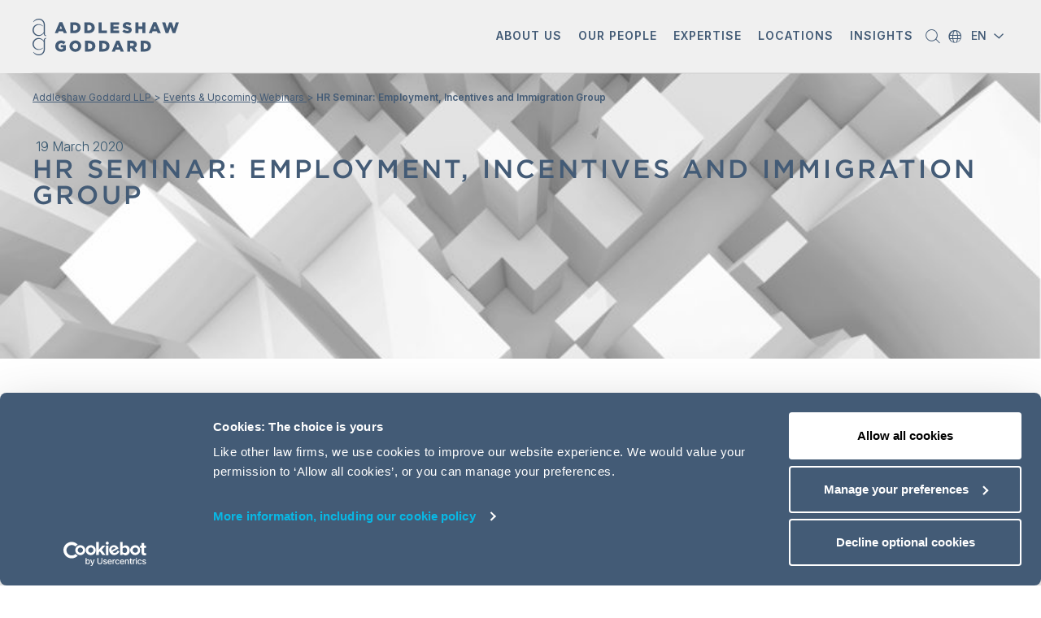

--- FILE ---
content_type: text/html; charset=utf-8
request_url: https://www.addleshawgoddard.com/en/events/hr-seminar-employment-incentives-and-immigration/
body_size: 22385
content:


<!DOCTYPE html>
<!--[if IE 8]>     <html class="no-js ie ie8 lte9 lte8" lang="en">      <![endif]-->
<!--[if IE 9]>     <html class="no-js ie ie9 lte9" lang="en">           <![endif]-->
<!--[if gt IE 9]>  <html class="no-js ie" lang="en">                    <![endif]-->
<!--[if !IE]><!-->
<html class="no-js" lang="en">
<!--<![endif]-->

<head>

        <!-- For IE <= 9 -->
        <!--[if IE]>
            <script data-cookieconsent="ignore" type="text/javascript">
                window.location = "/en/outdated-browser";
            </script>
        <![endif]-->
        <!-- For IE > 9 -->
        <script data-cookieconsent="ignore" data-blockingmode="ignore" type="text/javascript">
            if (window.navigator.msPointerEnabled) {
                window.location = "/en/outdated-browser";
            }
        </script>

    <meta charset="UTF-8">
    <meta http-equiv="X-UA-Compatible" content="IE=edge,chrome=1" />

    



<script data-cookieconsent="ignore">

  var width = screen.width.toString();
  var height = screen.height.toString();

  var dataLayer = [{
    'site': 'Addleshaw Goddard LLP',
    'title': 'HR Seminar: Employment, Incentives and Immigration Group',
    'url': '/en/events/hr-seminar-employment-incentives-and-immigration/',
    'urlAbs': 'https://www.addleshawgoddard.com/en/events/hr-seminar-employment-incentives-and-immigration/',
    'pID': '33759',
    'pClass': 'Article',
    'pLang': 'en',
    'pPar': '3327',
    'pAnc': '[3327,6,1]',
    'Host': 'www.addleshawgoddard.com',
    'Uri': 'https://www.addleshawgoddard.com:443/en/events/hr-seminar-employment-incentives-and-immigration/',
    'uRegion': '',
    'bLang': '',
    'uState': 'Logged Out',
    'uLvl': 'None',
    'resW': width,
    'resH': height,
    'uDevice': 'desktop',
    'Time': '1769911701'
  }];

  var cleanUpDataLayer = function () {
    for (i in dataLayer) {
      for (o in dataLayer[i]) {
        if (dataLayer[i][o] === null || dataLayer[i][o] === undefined || dataLayer[i][o] === "") {
          delete dataLayer[i][o];
        }
      }
    }
  };
  cleanUpDataLayer();

</script>

    <!-- Google Consent Mode -->
    <script data-cookieconsent="ignore">
      window.dataLayer = window.dataLayer || [];
      function gtag() {
        dataLayer.push(arguments)
      }
      gtag("consent", "default", {
        ad_personalization: "denied",
        ad_storage: "denied",
        ad_user_data: "denied",
        analytics_storage: "denied",
        functionality_storage: "denied",
        personalization_storage: "denied",
        security_storage: "granted",
        wait_for_update: 500
      });
      gtag("set", "ads_data_redaction", true);
      gtag("set", "url_passthrough", true);
    </script>
    <!-- End Google Consent Mode-->
    <!-- Google Tag Manager -->
    <script data-cookieconsent="ignore" data-blockingmode="ignore">
        (function (w, d, s, l, i) {
            w[l] = w[l] || [];
            w[l].push({
                'gtm.start':
                    new Date().getTime(),
                event: 'gtm.js'
            });
            var f = d.getElementsByTagName(s)[0],
                j = d.createElement(s),
                dl = l != 'dataLayer' ? '&l=' + l : '';
            j.async = true;
            j.src =
                '//www.googletagmanager.com/gtm.js?id=' + i + dl;
            f.parentNode.insertBefore(j, f);
        })(window, document, 'script', 'dataLayer', 'GTM-PCKFMW');
    </script>
    <!-- End Google Tag Manager -->

    <script id="Cookiebot" data-culture="en" src="https://consent.cookiebot.com/uc.js" data-cbid="2299c3be-943c-4115-9d81-fe05a6ba41e2"
            data-blockingmode="auto" type="text/javascript"></script>

    <title>HR Seminar: Employment, Incentives and Immigration Group | Addleshaw Goddard LLP</title>

    <meta http-equiv="Cache-Control" content="no-cache, no-store, must-revalidate" />
    <meta http-equiv="Pragma" content="no-cache" />
    <meta http-equiv="Expires" content="0" />


<link rel="canonical" href="https://www.addleshawgoddard.com/en/events/hr-seminar-employment-incentives-and-immigration/" />

<meta content="Please note this event has been postponed - we are sorry for any inconvenience this causes. We will publicise a new date for the seminar as soon as it has been arranged." name="description" />

<meta content="" name="robots" />

<meta property="og:title" content="HR Seminar: Employment, Incentives and Immigration Group" />
<meta property="og:description" content="Please note this event has been postponed - we are sorry for any inconvenience this causes. We will publicise a new date for the seminar as soon as it has been arranged." />
<meta property="og:url" content="/en/events/hr-seminar-employment-incentives-and-immigration/" />
<meta property="og:site_name" content="Addleshaw Goddard" />
<meta property="og:type" content="website" />
<meta property="og:image" content="https://www.addleshawgoddard.com/globalassets/specialisms/page-images/corporate_teaser.jpg" />
<meta property="og:locale" content="en" />

<meta property="fb:admins" />
<meta property="fb:page_id" />
<meta property="fb:app_id" />

<meta name="twitter:card" content="summary" />
<meta name="twitter:site" content="@aginsight" />
<meta name="twitter:title" content="HR Seminar: Employment, Incentives and Immigration Group" />
<meta name="twitter:description" content="Please note this event has been postponed - we are sorry for any inconvenience this causes. We will publicise a new date for the seminar as soon as it has been arranged." />
<meta name="twitter:image" content="https://www.addleshawgoddard.com/globalassets/specialisms/page-images/corporate_teaser.jpg" />

<title></title>

    <link rel="alternate" href="https://www.addleshawgoddard.com/en/events/hr-seminar-employment-incentives-and-immigration/" hreflang="en" />


    <meta name="viewport" content="width=device-width, initial-scale=1, maximum-scale=1">

    <!-- CSS files -->
    <!--<link rel="stylesheet" type="text/css" href="/NewStatic/build/css/styles.css?v=10112025" />-->
    <!--<link rel="stylesheet" href="/static/build/css/styles.css?v=10112025" />-->

    <link rel="stylesheet" href="/build/css/styles.css?v=10112025" />

    <!-- twitter widget script -->
    <script data-cookieconsent="ignore">
        window.twttr = (function (d, s, id) {
            var js,
                fjs = d.getElementsByTagName(s)[0],
                t = window.twttr || {};
            if (d.getElementById(id)) return t;
            js = d.createElement(s);
            js.id = id;
            js.src = "https://platform.twitter.com/widgets.js";
            fjs.parentNode.insertBefore(js, fjs);

            t._e = [];
            t.ready = function (f) {
                t._e.push(f);
            };

            return t;
        }(document, "script", "twitter-wjs"));
    </script>

    <script>
        !function (r) {
            var i = document.createElement("img");
            i.setAttribute("src",
                "//addleshawgoddard.vuture.net/security/tracker.gif?referer=" + encodeURIComponent(r));
        }
            (document.referrer);
    </script>

    <script data-cookieconsent="ignore" src="/build/js/modernizr.js"></script>
    <!-- ****** faviconit.com favicons ****** -->
    <link rel="shortcut icon" href="/static/images/favicon/favicon.ico" />
    <link rel="icon" sizes="16x16 32x32 64x64" href="/static/images/favicon/favicon.ico" />
    <link rel="icon" type="image/png" sizes="196x196" href="/static/images/favicon/favicon-192.png" />
    <link rel="icon" type="image/png" sizes="160x160" href="/static/images/favicon/favicon-160.png" />
    <link rel="icon" type="image/png" sizes="96x96" href="/static/images/favicon/favicon-96.png" />
    <link rel="icon" type="image/png" sizes="64x64" href="/static/images/favicon/favicon-64.png" />
    <link rel="icon" type="image/png" sizes="32x32" href="/static/images/favicon/favicon-32.png" />
    <link rel="icon" type="image/png" sizes="16x16" href="/static/images/favicon/favicon-16.png" />
    <link rel="apple-touch-icon" href="/static/images/favicon/favicon-57.png" />
    <link rel="apple-touch-icon" sizes="114x114" href="/static/images/favicon/favicon-114.png" />
    <link rel="apple-touch-icon" sizes="72x72" href="/static/images/favicon/favicon-72.png" />
    <link rel="apple-touch-icon" sizes="144x144" href="/static/images/favicon/favicon-144.png" />
    <link rel="apple-touch-icon" sizes="60x60" href="/static/images/favicon/favicon-60.png" />
    <link rel="apple-touch-icon" sizes="120x120" href="/static/images/favicon/favicon-120.png" />
    <link rel="apple-touch-icon" sizes="76x76" href="/static/images/favicon/favicon-76.png" />
    <link rel="apple-touch-icon" sizes="152x152" href="/static/images/favicon/favicon-152.png" />
    <link rel="apple-touch-icon" sizes="180x180" href="/static/images/favicon/favicon-180.png" />
    <meta name="msapplication-TileColor" content="#FFFFFF" />
    <meta name="msapplication-TileImage" content="/static/images/favicon/favicon-144.png" />
    <meta name="msapplication-config" content="/static/images/favicon/browserconfig.xml" />
    <!-- ****** faviconit.com favicons ****** -->
    <!--ios compatibility-->
    <!--<meta name="apple-mobile-web-app-capable" content="yes">
    <meta name="apple-mobile-web-app-title" content="Website title">
    <link rel="apple-touch-icon" href="/NewStatic/images/apple-icon-144x144.png">-->
    <!--Android compatibility-->
    <!--<meta name="mobile-web-app-capable" content="yes">
    <meta name="application-name" content="WebSite title">
    <link rel="icon" type="image/png" href="/NewStatic/images/android-icon-192x192.png">-->

    <meta name="google-site-verification" content="mybhMgFALCFCKTAplLwYAMEzWcd8jvmQF016M_6Ay1s" />
    

    
            <meta name="google-site-verification" content="mybhMgFALCFCKTAplLwYAMEzWcd8jvmQF016M_6Ay1s" />


    <style>
        .placeholder {
            opacity: 1 !important;
            cursor: auto !important;
            background-color: #e5e6e9 !important;
        }
    </style>

    <script data-cookieconsent="ignore" src="//ajax.googleapis.com/ajax/libs/jquery/1.9.1/jquery.min.js"></script>
    <script data-cookieconsent="ignore">window.jQuery || document.write('<script src="/build/js/jquery-1.9.1.min.js"><\/script>')</script>

</head>

<body lang="en" dir="ltr" class="outer-wrap scrollspy-example" class="ltr " data-bs-spy="scroll" data-bs-target="#fixed-nav" data-bs-offset="0" tabindex="0" style=" ">
    <noscript><img src="https://secure.24-astute.com/796237.png" style="display:none;" /></noscript>
<script data-cookieconsent="ignore">
    // Episerver Forms
    if (typeof $$epiforms !== 'undefined') {
        $$epiforms(document).ready(function myfunction() {

            // Episerver forms submit adding dataLayer
            $$epiforms(".EPiServerForms").on("formsSubmitted", function (event) {
                var formName = event.currentTarget.id;
                var pageName = document.getElementsByTagName("title")[0].innerHTML;
                var formType = 'EPiServerForm';

                dataLayer = dataLayer || [];

                dataLayer.push({
                    'event' : 'formSubmit',
                    'formName' : pageName,
                    'formId': formName
                });

            });
        });
    }

    document.addEventListener('DOMContentLoaded', function() {
        // Search form dataLayer
        // Search form and search results research form
        $('#search__form, #search-results__form').submit(function(event) {
            var searchType = event.currentTarget.id;
            var searchValue;
            if (searchType === 'search__form') {
                searchValue = $('.site-search__input').val();
            }
            else if (searchType === 'search-results__form') {
                searchValue = $('.search-area__input').val();
            }

            dataLayer.push({
                'event'       : 'siteSearch',
                'searchType'  : searchType,
                'searchValue' : searchValue
            });
        });
    }, false);

</script>

<!-- Google Tag Manager -->
<noscript>
    <iframe src="//www.googletagmanager.com/ns.html?id=GTM-PCKFMW"
            height="0" width="0" style="display:none;visibility:hidden"></iframe>
</noscript>
<!-- End Google Tag Manager -->

    
    

     

    





<script data-cookieconsent="ignore" type="text/javascript">
    function ToThePointSearchFunction() {
        var displayedFilters = document.getElementsByClassName('selected-filter');
        //for (let i = 0; i < displayedFilters.length; i++) {
        // alert(displayedFilters[i].textContent);
        //}
        // submit form here
        document.getElementById('ToThePointSearchForm').submit();
    }

    $(document).ready(function () {
        //initialiseFilterArrays();
        try {
            document.getElementById('ToThePointSearch').onkeydown = function (e) {
                if (e.keyCode == 13) {
                    ToThePointSearchFunction();
                }
            };
        } catch { }
    });
</script>
<!-- Header Start -->


<!-- Header Start -->
<header class="main-navigation  light-theme  main-navigation banner-language-removed" data-theme="light-theme" data-transparency="">
    <div class="header-border-container">
        <div class="header-border"></div>
    </div>

    <div class="container mx-auto w-100">
        <!-- Nav Start -->
        <nav class="navbar navbar-expand-lg navbar-light">
            <div class="container-fluid d-flex justify-content-start p-0">
                <div class="row">
                    <div class="col-6 col-lg-2  d-flex align-self-center pe-0">
                        <!-- navbar-brand start   -->
                        <a class="navbar-brand m-0 p-0" href="/en" style="z-index: 10;">
                                <img src="/globalassets/logos/ag-logo/logo-desktop25-2.svg" alt="Addleshaw Goddard Logo " width="180" height="50" />
                        </a>

                    </div> <!-- navbar-brand end -->

                    <div class="d-none d-lg-flex col-lg-10">
                        <!-- desktop only -->
                        <!-- desktop nav part  START-->
                        <div class="section light-theme collapse navbar-collapse justify-content-end d-none d-lg-flex" id="mainMenuDesktop">
                            <ul class="navbar-nav">
                                        <!-- top level menu item -->
                                            <li class="nav-item dropdown">
                                                <a class="nav-link dropdown-toggle text-uppercase text-center" aria-current="page"
                                                   href="#" role="button" data-bs-toggle="dropdown" aria-expanded="false">
                                                    <span id="about-us"
                                                          class="desk-nav-span d-inline-block text-break position-relative">
                                                        About us
                                                    </span>
                                                </a>
                                                <div class="dropdown-menu about-us" aria-labelledby="about-us">
                                                    <div class="container">
                                                        <div class="row">


                                                                        <div class="col-12 col-lg-4">
                                                                                <p class="highlight-text-dropdown">
                                                                                    Find out how we deliver <span class="blue-color">imagination and impact</span> to our clients and people
                                                                                </p>
                                                                        </div>
                                                                        <div class="col-12 col-lg-4">

                                                                            <!-- link block -->


                                                                        <ul class="menu ">
                                                                                            <li>
                                                                                                <a href="/en/about-us/" class="">
                                                                                                    Introduction to AG
                                                                                                </a>
                                                                                            </li>
                                                                                            <li>
                                                                                                <a href="/en/case-studies/" class="">
                                                                                                    Case studies
                                                                                                </a>
                                                                                            </li>
                                                                                            <li>
                                                                                                <a href="/en/innovation-law-plus-more/" class="">
                                                                                                    Innovation
                                                                                                </a>
                                                                                            </li>
                                                                                            <li>
                                                                                                <a href="/en/rhs/" class="">
                                                                                                    Our partnership with the RHS
                                                                                                </a>
                                                                                            </li>
                                                                        </ul>
                                                                        </div>
                                                                        <div class="col-12 col-lg-4">

                                                                            <!-- link block -->


                                                                        <ul class="menu ">
                                                                                            <li>
                                                                                                <a href="/en/about-us/responsible-business/" class="">
                                                                                                    Responsible business
                                                                                                </a>
                                                                                            </li>
                                                                                            <li>
                                                                                                <a href="/en/careers/" class="">
                                                                                                    Careers
                                                                                                </a>
                                                                                            </li>
                                                                                            <li>
                                                                                                <a href="/en/contact-us/" class="">
                                                                                                    Contact us
                                                                                                </a>
                                                                                            </li>
                                                                        </ul>
                                                                        </div>
                                                        </div>
                                                    </div>
                                                </div>
                                            </li>
                                        <!-- top level menu item -->
                                            <li class="nav-item">
                                                <a class="nav-link text-uppercase text-center" aria-current="page" href="/en/our-people/">
                                                    <span class="desk-nav-span text-uppercase d-inline-block text-break position-relative">
                                                        Our people
                                                    </span>
                                                </a>
                                            </li>
                                        <!-- top level menu item -->
                                            <li class="nav-item dropdown">
                                                <a class="nav-link dropdown-toggle text-uppercase text-center" aria-current="page"
                                                   href="#" role="button" data-bs-toggle="dropdown" aria-expanded="false">
                                                    <span id="expertise"
                                                          class="desk-nav-span d-inline-block text-break position-relative">
                                                        Expertise
                                                    </span>
                                                </a>
                                                <div class="dropdown-menu expertise" aria-labelledby="expertise">
                                                    <div class="container">
                                                        <div class="row">


                                                                        <div class="col-12 col-lg-4">

                                                                            <!-- link block -->
                                                                                <h2 class="headline">
Sectors                                                                                </h2>


                                                                        <ul class="menu ">
                                                                                            <li>
                                                                                                <a href="/en/sectors/advanced-manufacturing/" class="">
                                                                                                    Advanced Manufacturing
                                                                                                </a>
                                                                                            </li>
                                                                                            <li>
                                                                                                <a href="/en/sectors/energy-and-utilities/" class="">
                                                                                                    Energy &amp; Utilities
                                                                                                </a>
                                                                                            </li>
                                                                                            <li>
                                                                                                <a href="/en/sectors/financial-services/" class="">
                                                                                                    Financial Services
                                                                                                </a>
                                                                                            </li>
                                                                                            <li>
                                                                                                <a href="/en/sectors/health/" class="">
                                                                                                     Healthcare &amp; Life Sciences
                                                                                                </a>
                                                                                            </li>
                                                                                            <li>
                                                                                                <a href="/en/sectors/real-estate/" class="">
                                                                                                    Real Estate
                                                                                                </a>
                                                                                            </li>
                                                                                            <li>
                                                                                                <a href="/en/sectors/retail-consumer/" class="">
                                                                                                    Retail &amp; Consumer
                                                                                                </a>
                                                                                            </li>
                                                                                            <li>
                                                                                                <a href="/en/sectors/sport/" class="">
                                                                                                    Sport
                                                                                                </a>
                                                                                            </li>
                                                                                            <li>
                                                                                                <a href="/en/sectors/technology-lawyers/" class="">
                                                                                                    Technology
                                                                                                </a>
                                                                                            </li>
                                                                                            <li>
                                                                                                <a href="/en/sectors/transport/" class="">
                                                                                                    Transport
                                                                                                </a>
                                                                                            </li>
                                                                                            <li>
                                                                                                <a href="/en/sectors/uk-central-government/" class="">
                                                                                                    UK Central Government
                                                                                                </a>
                                                                                            </li>
                                                                        </ul>
                                                                        </div>
                                                                        <div class="col-12 col-lg-8">

                                                                            <!-- link block -->
                                                                                <h2 class="headline">
Specialisms                                                                                 </h2>


                                                                        <ul class="menu two-columns">
                                                                                            <li>
                                                                                                <a href="/en/specialisms/commercial-services/" class="">
                                                                                                    Commercial Services
                                                                                                </a>
                                                                                            </li>
                                                                                            <li>
                                                                                                <a href="/en/specialisms/competition-regulation/" class="">
                                                                                                    Competition &amp; Regulation
                                                                                                </a>
                                                                                            </li>
                                                                                            <li>
                                                                                                <a href="/en/specialisms/construction-and-engineering/" class="">
                                                                                                    Construction &amp; Engineering
                                                                                                </a>
                                                                                            </li>
                                                                                            <li>
                                                                                                <a href="/en/specialisms/corporate/" class="">
                                                                                                    Corporate
                                                                                                </a>
                                                                                            </li>
                                                                                            <li>
                                                                                                <a href="/en/specialisms/dispute-resolution/" class="">
                                                                                                    Dispute Resolution
                                                                                                </a>
                                                                                            </li>
                                                                                            <li>
                                                                                                <a href="/en/specialisms/employment-immigration/" class="">
                                                                                                    Employment &amp; Immigration
                                                                                                </a>
                                                                                            </li>
                                                                                            <li>
                                                                                                <a href="/en/specialisms/finance/" class="">
                                                                                                    Finance
                                                                                                </a>
                                                                                            </li>
                                                                                            <li>
                                                                                                <a href="/en/specialisms/financial-regulation/" class="">
                                                                                                    Financial Regulation
                                                                                                </a>
                                                                                            </li>
                                                                                            <li>
                                                                                                <a href="/en/specialisms/global-infrastructure/" class="">
                                                                                                    Global Infrastructure
                                                                                                </a>
                                                                                            </li>
                                                                                            <li>
                                                                                                <a href="/en/specialisms/global-investigations/" class="">
                                                                                                    Global Investigations
                                                                                                </a>
                                                                                            </li>
                                                                                            <li>
                                                                                                <a href="/en/specialisms/intellectual-property/" class="">
                                                                                                    Intellectual Property
                                                                                                </a>
                                                                                            </li>
                                                                                            <li>
                                                                                                <a href="/en/specialisms/pensions/" class="">
                                                                                                    Pensions
                                                                                                </a>
                                                                                            </li>
                                                                                            <li>
                                                                                                <a href="/en/specialisms/corporate/private-equity/" class="">
                                                                                                    Private Equity
                                                                                                </a>
                                                                                            </li>
                                                                                            <li>
                                                                                                <a href="/en/specialisms/private-wealth/" class="">
                                                                                                    Private Wealth
                                                                                                </a>
                                                                                            </li>
                                                                                            <li>
                                                                                                <a href="/en/specialisms/professional-services/" class="">
                                                                                                    Professional Services
                                                                                                </a>
                                                                                            </li>
                                                                                            <li>
                                                                                                <a href="/en/specialisms/real-estate/" class="">
                                                                                                    Real Estate
                                                                                                </a>
                                                                                            </li>
                                                                                            <li>
                                                                                                <a href="/en/specialisms/restructuring/" class="">
                                                                                                    Restructuring
                                                                                                </a>
                                                                                            </li>
                                                                                            <li>
                                                                                                <a href="/en/specialisms/tax-and-structuring/" class="">
                                                                                                    Tax &amp; Structuring
                                                                                                </a>
                                                                                            </li>
                                                                        </ul>
                                                                        </div>
                                                                                <div class="col-12">
                                                                                        <a href="/en/specialisms/" class="cta hover-underline-animation aqua">
                                                                                            Expertise A - Z List
                                                                                            <span class="icon-arrow-right cta-icon"></span>
                                                                                        </a>
                                                                                </div>
                                                        </div>
                                                    </div>
                                                </div>
                                            </li>
                                        <!-- top level menu item -->
                                            <li class="nav-item dropdown">
                                                <a class="nav-link dropdown-toggle text-uppercase text-center" aria-current="page"
                                                   href="#" role="button" data-bs-toggle="dropdown" aria-expanded="false">
                                                    <span id="locations"
                                                          class="desk-nav-span d-inline-block text-break position-relative">
                                                        Locations
                                                    </span>
                                                </a>
                                                <div class="dropdown-menu locations" aria-labelledby="locations">
                                                    <div class="container">
                                                        <div class="row">


                                                                                <div class="col-12 mb-4">
                                                                                        <a href="/en/international/"
                                                                                           class="cta hover-underline-animation aqua">How we deliver for clients, globally<span class="icon-arrow-right cta-icon"></span></a>
                                                                                </div>
                                                                        <div class="col-12 col-lg-3">

                                                                            <!-- link block -->
                                                                                <h2 class="headline">
Asia offices:                                                                                </h2>


                                                                        <ul class="menu ">
                                                                                            <li>
                                                                                                <a class="sub-item" href="/en/international/asia/japan/">Japan</a>
                                                                                            </li>
                                                                                            <li>
                                                                                                <a class="sub-item" href="/en/international/asia/singapore/">Singapore</a>
                                                                                            </li>
                                                                        </ul>
                                                                        </div>
                                                                        <div class="col-12 col-lg-3">

                                                                            <!-- link block -->
                                                                                <h2 class="headline">
Europe offices:                                                                                </h2>


                                                                        <ul class="menu ">
                                                                                            <li>
                                                                                                <a class="sub-item" href="/en/international/europe/england-and-wales/">England &amp; Wales</a>
                                                                                            </li>
                                                                                            <li>
                                                                                                <a class="sub-item" href="/en/international/europe/france/">France</a>
                                                                                            </li>
                                                                                            <li>
                                                                                                <a class="sub-item" href="/en/international/europe/germany/">Germany</a>
                                                                                            </li>
                                                                                            <li>
                                                                                                <a class="sub-item" href="/en/international/europe/ireland/">Ireland</a>
                                                                                            </li>
                                                                                            <li>
                                                                                                <a class="sub-item" href="/en/international/europe/luxembourg/">Luxembourg</a>
                                                                                            </li>
                                                                                            <li>
                                                                                                <a class="sub-item" href="/en/international/europe/poland/">Poland</a>
                                                                                            </li>
                                                                                            <li>
                                                                                                <a class="sub-item" href="/en/international/europe/scotland/">Scotland</a>
                                                                                            </li>
                                                                                            <li>
                                                                                                <a class="sub-item" href="/en/international/europe/spain/">Spain</a>
                                                                                            </li>
                                                                        </ul>
                                                                        </div>
                                                                        <div class="col-12 col-lg-3">

                                                                            <!-- link block -->
                                                                                <h2 class="headline">
Middle East offices:                                                                                </h2>


                                                                        <ul class="menu ">
                                                                                            <li>
                                                                                                <a class="sub-item" href="/en/international/middle-east/kingdom-of-saudi-arabia/">Kingdom of Saudi Arabia</a>
                                                                                            </li>
                                                                                            <li>
                                                                                                <a class="sub-item" href="/en/international/middle-east/oman/">Oman</a>
                                                                                            </li>
                                                                                            <li>
                                                                                                <a class="sub-item" href="/en/international/middle-east/qatar/">Qatar</a>
                                                                                            </li>
                                                                                            <li>
                                                                                                <a class="sub-item" href="/en/international/middle-east/uae/">UAE</a>
                                                                                            </li>
                                                                        </ul>
                                                                        </div>
                                                                        <div class="col-12 col-lg-3">

                                                                            <!-- link block -->
                                                                                <h2 class="headline">
Regional business groups:                                                                                </h2>


                                                                        <ul class="menu ">
                                                                                            <li>
                                                                                                <a class="sub-item" href="/en/international/africa/">Africa</a>
                                                                                            </li>
                                                                                            <li>
                                                                                                <a class="sub-item" href="/en/international/europe/central-eastern-europe/">Central &amp; Eastern Europe</a>
                                                                                            </li>
                                                                                            <li>
                                                                                                <a class="sub-item" href="/en/international/asia/india/">India</a>
                                                                                            </li>
                                                                                            <li>
                                                                                                <a class="sub-item" href="/en/international/asia/korea/">Korea</a>
                                                                                            </li>
                                                                                            <li>
                                                                                                <a class="sub-item" href="/en/international/latin-america/">Latin America</a>
                                                                                            </li>
                                                                                            <li>
                                                                                                <a class="sub-item" href="/en/international/europe/the-nordics/">Nordics</a>
                                                                                            </li>
                                                                                            <li>
                                                                                                <a class="sub-item" href="/en/international/north-america/">North America</a>
                                                                                            </li>
                                                                                            <li>
                                                                                                <a class="sub-item" href="/en/international/europe/turkey/">T&#252;rkiye</a>
                                                                                            </li>
                                                                                            <li>
                                                                                                <a class="sub-item" href="/en/international/europe/ukraine/">Ukraine</a>
                                                                                            </li>
                                                                        </ul>
                                                                        </div>
                                                        </div>
                                                    </div>
                                                </div>
                                            </li>
                                        <!-- top level menu item -->
                                            <li class="nav-item dropdown">
                                                <a class="nav-link dropdown-toggle text-uppercase text-center" aria-current="page"
                                                   href="#" role="button" data-bs-toggle="dropdown" aria-expanded="false">
                                                    <span id="insights"
                                                          class="desk-nav-span d-inline-block text-break position-relative">
                                                        Insights
                                                    </span>
                                                </a>
                                                <div class="dropdown-menu insights" aria-labelledby="insights">
                                                    <div class="container">
                                                        <div class="row">


                                                                    <div class="col-12 col-lg-4 to-the-point-col-1">
                                                                            <p class="ttp-description"><img src="/link/559bc97e0a4e4e7a9642283fa0369428.aspx" alt="" width="388" height="38" />
<br />Essential insights on the law and how it impacts business.</p>
                                                                                <div class="featured">
                                                                                    <h5>FEATURED INSIGHT</h5>
                                                                                        <a class="text-link" href="/en/insights/insights-briefings/2026/corporate/ma-outlook-2026/">
                                                                                            <h4>Report: M&amp;A Outlook 2026</h4>
                                                                                        </a>
                                                                                    <p>Download the M&amp;A Outlook 2026 report to explore the sector trends, deal drivers and strategic considerations shaping the year ahead.</p>
                                                                                        <a class="cta hover-underline-animation aqua" href="/en/insights/insights-briefings/2026/corporate/ma-outlook-2026/" target="_self">
                                                                                            Download here<span class="icon-arrow-right cta-icon"></span>
                                                                                        </a>
                                                                                </div>
                                                                    </div>
                                                                    <div class="col-12 col-lg-8 left-border to-the-point-col-2">
                                                                                <p>Search by keyword</p>
                                                                            <form id="toThePointMenuDesktopSearch" action="/en/insights/" method="get">
                                                                                <input name="filter.query" type="search" value="" placeholder="Type here....">
                                                                                <input name="articleTypes" type="hidden" value="News,Insights,Events">
                                                                                <button class="icon-magnifier" type="button" onclick="document.getElementById('toThePointMenuDesktopSearch').submit()"></button>
                                                                            </form>
                                                                        <div class="row ttp-menu">
                                                                                <div class="col-6">
                                                                                        <h4 class="headline">
Insights &amp; Articles                                                                                        </h4>
                                                                                                                                                                            <ul class="menu">
                                                                                                <li>
                                                                                                    <a class="" href="/en/insights/insights-briefings/">
                                                                                                        Recent legal developments
                                                                                                    </a>
                                                                                                </li>
                                                                                                <li>
                                                                                                    <a class="" href="/en/news/">
                                                                                                        News about the firm
                                                                                                    </a>
                                                                                                </li>
                                                                                                <li>
                                                                                                    <a class="" href="/en/events/">
                                                                                                        Events &amp; webinars
                                                                                                    </a>
                                                                                                </li>
                                                                                                <li>
                                                                                                    <a class="" href="/en/insights/client-knowledge-and-learning/">
                                                                                                        Client knowledge &amp; learning
                                                                                                    </a>
                                                                                                </li>
                                                                                        </ul>
                                                                                </div>
                                                                                <div class="col-6">
                                                                                        <h4 class="headline">
Hot topics                                                                                        </h4>
                                                                                                                                                                            <ul class="menu">
                                                                                                <li>
                                                                                                    <a class="" href="/en/insights/insights-briefings/the-boardroom-agenda/">
                                                                                                        The Boardroom AGenda
                                                                                                    </a>
                                                                                                </li>
                                                                                                <li>
                                                                                                    <a class="" href="/en/insights/insights-briefings/2025/technology/cloud-without-crisis-risk-resilience/">
                                                                                                        Tech report: Cloud without crisis
                                                                                                    </a>
                                                                                                </li>
                                                                                                <li>
                                                                                                    <a class="" href="/en/insights/insights-briefings/the-future-of-data-centres/">
                                                                                                        Series: The Future of Data Centres
                                                                                                    </a>
                                                                                                </li>
                                                                                                <li>
                                                                                                    <a class="" href="/en/insights/insights-briefings/2024/finance/corporate-finance-soundbite-series-mergerspresso/">
                                                                                                        Series: Corporate Finance Soundbites
                                                                                                    </a>
                                                                                                </li>
                                                                                        </ul>
                                                                                </div>
                                                                        </div> <!-- /ttp-menu -->
                                                                    </div> <!-- second col end-->
                                                        </div>
                                                    </div>
                                                </div>
                                            </li>
                                <li class="nav-item">
                                    <a class="nav-link search-btn js-open-search-button" href="javascript:void(0)" role="button" aria-label="Search">
                                        <span class="icon-magnifier d-inline-block"></span>
                                    </a>
                                </li>

                                <li class="nav-item">
                                    <div class="position-relative" style="width: 66px; height: 90px;">
                                        
        <div class="country-selector icon-angle-down-small">
            <div class="chosen">
                <span>EN</span>
            </div>
            <div class="menu">
                    <a href="/en/" class="active" role="button" tabindex="0">
                        EN - English
                    </a>
                    <a href="/de/" class="" >
                        DE - Deutsch
                    </a>
                    <a href="/fr/" class="" >
                        FR - fran&#231;ais
                    </a>
            </div>
        </div>

                                    </div>
                                </li>
                            </ul>
                        </div> <!-- desktop nav part  END-->
                    </div><!-- desktop only end -->
                    <div class="col-6 d-flex justify-content-end d-lg-none ps-0">
                        <!-- mobile only -->

                        <ul class="d-flex flex-row">
                            <li class="">
                                <div class="position-relative" style="width: 66px; height: 80px;">
                                    
        <div class="country-selector icon-angle-down-small">
            <div class="chosen">
                <span>EN</span>
            </div>
            <div class="menu">
                    <a href="/en/" class="active" role="button" tabindex="0">
                        EN - English
                    </a>
                    <a href="/de/" class="" >
                        DE - Deutsch
                    </a>
                    <a href="/fr/" class="" >
                        FR - fran&#231;ais
                    </a>
            </div>
        </div>

                                </div>
                            </li>

                            <li class="">
                                <a class="search-btn js-open-search-button-mob" href="javascript:void(0)" role="button" aria-label="Open search form">
                                    <span class="icon-magnifier d-inline-block"></span>
                                </a>
                            </li>

                        </ul>

                        <!-- hamburger button  me-sm-5 -->
                        <button id="mobile-burger-menu" class="navbar-toggler p-0 border-0 d-lg-none shadow-none"
                                type="button" data-bs-toggle="collapse" data-bs-target="#mainMenuDesktop" aria-controls="mainMenuDesktop"
                                aria-expanded="false" aria-label="Toggle navigation">
                            <span class="" style="margin-bottom: 10px;"></span>
                            <span class="" style="margin-bottom: 10px;"></span>
                            <span class="m-0"></span>
                        </button>
                    </div><!-- mobile only end -->
                </div><!-- row end -->

            </div> <!-- .container END -->

        </nav> <!-- nav END -->

    </div>


    <!-- Slide in Mobile navigation START -->

    <section id="mobile-nav" class="mobile-nav position-absolute navbar d-lg-none align-items-stretch ">
        <div class="collapse navbar-collapse show">
            <ul class="navbar-nav w-100">
                    <!-- top level menu item -->
                        <li class="mobile-nav-item nav-item shadow-none">

                            <a class="mobile-nav-link nav-link text-uppercase px-2 mx-1 bg-transparent shadow-none display-flex justify-content-between"
                               aria-current="page" href="#" role="button" data-bs-toggle="dropdown"
                               aria-expanded="false">
                                <span class="text-uppercase">About us</span>
                                <span class="icon-angle-right-small icon"></span>
                            </a>

                            <!-- To The Poin Mobile view -->
                                <!-- Menu lists -->
                                <div class="dropdown-menu-custom mobile-nav-sub-menu shadow-none">
                                    <ul class="border-spec-nav">
                                                                <li class="nav-item">
                                                                    <a class="sub-nav-link" href="/en/about-us/">
                                                                        Introduction to AG
                                                                    </a>
                                                                </li>
                                                                <li class="nav-item">
                                                                    <a class="sub-nav-link" href="/en/case-studies/">
                                                                        Case studies
                                                                    </a>
                                                                </li>
                                                                <li class="nav-item">
                                                                    <a class="sub-nav-link" href="/en/innovation-law-plus-more/">
                                                                        Innovation
                                                                    </a>
                                                                </li>
                                                                <li class="nav-item">
                                                                    <a class="sub-nav-link" href="/en/rhs/">
                                                                        Our partnership with the RHS
                                                                    </a>
                                                                </li>
                                                                <li class="nav-item">
                                                                    <a class="sub-nav-link" href="/en/about-us/responsible-business/">
                                                                        Responsible business
                                                                    </a>
                                                                </li>
                                                                <li class="nav-item">
                                                                    <a class="sub-nav-link" href="/en/careers/">
                                                                        Careers
                                                                    </a>
                                                                </li>
                                                                <li class="nav-item">
                                                                    <a class="sub-nav-link" href="/en/contact-us/">
                                                                        Contact us
                                                                    </a>
                                                                </li>
                                    </ul>
                                </div> <!-- end dropdown-menu -->
                        </li>
                        <!-- .nav-item END -->
                    <!-- top level menu item -->
                        <li class="mobile-nav-item  nav-item shadow-none">
                            <a class="mobile-nav-link nav-link text-uppercase bg-transparent shadow-none display-flex justify-content-between"
                               aria-current="page" href="/en/our-people/" role="link">
                                <span class="text-uppercase">Our people</span>
                                <span class="icon-angle-right-small"></span>
                            </a>
                        </li>
                    <!-- top level menu item -->
                        <li class="mobile-nav-item nav-item shadow-none">

                            <a class="mobile-nav-link nav-link text-uppercase px-2 mx-1 bg-transparent shadow-none display-flex justify-content-between"
                               aria-current="page" href="#" role="button" data-bs-toggle="dropdown"
                               aria-expanded="false">
                                <span class="text-uppercase">Expertise</span>
                                <span class="icon-angle-right-small icon"></span>
                            </a>

                            <!-- To The Poin Mobile view -->
                                <!-- Menu lists -->
                                <div class="dropdown-menu-custom mobile-nav-sub-menu shadow-none">
                                    <ul class="border-spec-nav">
                                                    <li class="headline">
Sectors                                                    </li>
                                                                <li class="nav-item">
                                                                    <a class="sub-nav-link" href="/en/sectors/advanced-manufacturing/">
                                                                        Advanced Manufacturing
                                                                    </a>
                                                                </li>
                                                                <li class="nav-item">
                                                                    <a class="sub-nav-link" href="/en/sectors/energy-and-utilities/">
                                                                        Energy &amp; Utilities
                                                                    </a>
                                                                </li>
                                                                <li class="nav-item">
                                                                    <a class="sub-nav-link" href="/en/sectors/financial-services/">
                                                                        Financial Services
                                                                    </a>
                                                                </li>
                                                                <li class="nav-item">
                                                                    <a class="sub-nav-link" href="/en/sectors/health/">
                                                                         Healthcare &amp; Life Sciences
                                                                    </a>
                                                                </li>
                                                                <li class="nav-item">
                                                                    <a class="sub-nav-link" href="/en/sectors/real-estate/">
                                                                        Real Estate
                                                                    </a>
                                                                </li>
                                                                <li class="nav-item">
                                                                    <a class="sub-nav-link" href="/en/sectors/retail-consumer/">
                                                                        Retail &amp; Consumer
                                                                    </a>
                                                                </li>
                                                                <li class="nav-item">
                                                                    <a class="sub-nav-link" href="/en/sectors/sport/">
                                                                        Sport
                                                                    </a>
                                                                </li>
                                                                <li class="nav-item">
                                                                    <a class="sub-nav-link" href="/en/sectors/technology-lawyers/">
                                                                        Technology
                                                                    </a>
                                                                </li>
                                                                <li class="nav-item">
                                                                    <a class="sub-nav-link" href="/en/sectors/transport/">
                                                                        Transport
                                                                    </a>
                                                                </li>
                                                                <li class="nav-item">
                                                                    <a class="sub-nav-link" href="/en/sectors/uk-central-government/">
                                                                        UK Central Government
                                                                    </a>
                                                                </li>
                                                    <li class="headline">
Specialisms                                                     </li>
                                                                <li class="nav-item">
                                                                    <a class="sub-nav-link" href="/en/specialisms/commercial-services/">
                                                                        Commercial Services
                                                                    </a>
                                                                </li>
                                                                <li class="nav-item">
                                                                    <a class="sub-nav-link" href="/en/specialisms/competition-regulation/">
                                                                        Competition &amp; Regulation
                                                                    </a>
                                                                </li>
                                                                <li class="nav-item">
                                                                    <a class="sub-nav-link" href="/en/specialisms/construction-and-engineering/">
                                                                        Construction &amp; Engineering
                                                                    </a>
                                                                </li>
                                                                <li class="nav-item">
                                                                    <a class="sub-nav-link" href="/en/specialisms/corporate/">
                                                                        Corporate
                                                                    </a>
                                                                </li>
                                                                <li class="nav-item">
                                                                    <a class="sub-nav-link" href="/en/specialisms/dispute-resolution/">
                                                                        Dispute Resolution
                                                                    </a>
                                                                </li>
                                                                <li class="nav-item">
                                                                    <a class="sub-nav-link" href="/en/specialisms/employment-immigration/">
                                                                        Employment &amp; Immigration
                                                                    </a>
                                                                </li>
                                                                <li class="nav-item">
                                                                    <a class="sub-nav-link" href="/en/specialisms/finance/">
                                                                        Finance
                                                                    </a>
                                                                </li>
                                                                <li class="nav-item">
                                                                    <a class="sub-nav-link" href="/en/specialisms/financial-regulation/">
                                                                        Financial Regulation
                                                                    </a>
                                                                </li>
                                                                <li class="nav-item">
                                                                    <a class="sub-nav-link" href="/en/specialisms/global-infrastructure/">
                                                                        Global Infrastructure
                                                                    </a>
                                                                </li>
                                                                <li class="nav-item">
                                                                    <a class="sub-nav-link" href="/en/specialisms/global-investigations/">
                                                                        Global Investigations
                                                                    </a>
                                                                </li>
                                                                <li class="nav-item">
                                                                    <a class="sub-nav-link" href="/en/specialisms/intellectual-property/">
                                                                        Intellectual Property
                                                                    </a>
                                                                </li>
                                                                <li class="nav-item">
                                                                    <a class="sub-nav-link" href="/en/specialisms/pensions/">
                                                                        Pensions
                                                                    </a>
                                                                </li>
                                                                <li class="nav-item">
                                                                    <a class="sub-nav-link" href="/en/specialisms/corporate/private-equity/">
                                                                        Private Equity
                                                                    </a>
                                                                </li>
                                                                <li class="nav-item">
                                                                    <a class="sub-nav-link" href="/en/specialisms/private-wealth/">
                                                                        Private Wealth
                                                                    </a>
                                                                </li>
                                                                <li class="nav-item">
                                                                    <a class="sub-nav-link" href="/en/specialisms/professional-services/">
                                                                        Professional Services
                                                                    </a>
                                                                </li>
                                                                <li class="nav-item">
                                                                    <a class="sub-nav-link" href="/en/specialisms/real-estate/">
                                                                        Real Estate
                                                                    </a>
                                                                </li>
                                                                <li class="nav-item">
                                                                    <a class="sub-nav-link" href="/en/specialisms/restructuring/">
                                                                        Restructuring
                                                                    </a>
                                                                </li>
                                                                <li class="nav-item">
                                                                    <a class="sub-nav-link" href="/en/specialisms/tax-and-structuring/">
                                                                        Tax &amp; Structuring
                                                                    </a>
                                                                </li>
                                                    <li class="nav-item my-4">
                                                        <a class="sub-nav-link" href="/en/specialisms/">
                                                            Expertise A - Z List
                                                        </a>
                                                    </li>
                                    </ul>
                                </div> <!-- end dropdown-menu -->
                        </li>
                        <!-- .nav-item END -->
                    <!-- top level menu item -->
                        <li class="mobile-nav-item nav-item shadow-none">

                            <a class="mobile-nav-link nav-link text-uppercase px-2 mx-1 bg-transparent shadow-none display-flex justify-content-between"
                               aria-current="page" href="#" role="button" data-bs-toggle="dropdown"
                               aria-expanded="false">
                                <span class="text-uppercase">Locations</span>
                                <span class="icon-angle-right-small icon"></span>
                            </a>

                            <!-- To The Poin Mobile view -->
                                <!-- Menu lists -->
                                <div class="dropdown-menu-custom mobile-nav-sub-menu shadow-none">
                                    <ul class="border-spec-nav">
                                                    <li class="headline nav-item group-item cta-item">
                                                        <a href="/en/international/">How we deliver for clients, globally</a>
                                                    </li>
                                                    <li class="headline">
Asia offices:                                                    </li>
                                                                <li class="nav-item">
                                                                    <a class="nav-link" href="/en/international/asia/japan/">Japan</a>
                                                                </li>
                                                                <li class="nav-item">
                                                                    <a class="nav-link" href="/en/international/asia/singapore/">Singapore</a>
                                                                </li>
                                                    <li class="headline">
Europe offices:                                                    </li>
                                                                <li class="nav-item">
                                                                    <a class="nav-link" href="/en/international/europe/england-and-wales/">England &amp; Wales</a>
                                                                </li>
                                                                <li class="nav-item">
                                                                    <a class="nav-link" href="/en/international/europe/france/">France</a>
                                                                </li>
                                                                <li class="nav-item">
                                                                    <a class="nav-link" href="/en/international/europe/germany/">Germany</a>
                                                                </li>
                                                                <li class="nav-item">
                                                                    <a class="nav-link" href="/en/international/europe/ireland/">Ireland</a>
                                                                </li>
                                                                <li class="nav-item">
                                                                    <a class="nav-link" href="/en/international/europe/luxembourg/">Luxembourg</a>
                                                                </li>
                                                                <li class="nav-item">
                                                                    <a class="nav-link" href="/en/international/europe/poland/">Poland</a>
                                                                </li>
                                                                <li class="nav-item">
                                                                    <a class="nav-link" href="/en/international/europe/scotland/">Scotland</a>
                                                                </li>
                                                                <li class="nav-item">
                                                                    <a class="nav-link" href="/en/international/europe/spain/">Spain</a>
                                                                </li>
                                                    <li class="headline">
Middle East offices:                                                    </li>
                                                                <li class="nav-item">
                                                                    <a class="nav-link" href="/en/international/middle-east/kingdom-of-saudi-arabia/">Kingdom of Saudi Arabia</a>
                                                                </li>
                                                                <li class="nav-item">
                                                                    <a class="nav-link" href="/en/international/middle-east/oman/">Oman</a>
                                                                </li>
                                                                <li class="nav-item">
                                                                    <a class="nav-link" href="/en/international/middle-east/qatar/">Qatar</a>
                                                                </li>
                                                                <li class="nav-item">
                                                                    <a class="nav-link" href="/en/international/middle-east/uae/">UAE</a>
                                                                </li>
                                                    <li class="headline">
Regional business groups:                                                    </li>
                                                                <li class="nav-item">
                                                                    <a class="nav-link" href="/en/international/africa/">Africa</a>
                                                                </li>
                                                                <li class="nav-item">
                                                                    <a class="nav-link" href="/en/international/europe/central-eastern-europe/">Central &amp; Eastern Europe</a>
                                                                </li>
                                                                <li class="nav-item">
                                                                    <a class="nav-link" href="/en/international/asia/india/">India</a>
                                                                </li>
                                                                <li class="nav-item">
                                                                    <a class="nav-link" href="/en/international/asia/korea/">Korea</a>
                                                                </li>
                                                                <li class="nav-item">
                                                                    <a class="nav-link" href="/en/international/latin-america/">Latin America</a>
                                                                </li>
                                                                <li class="nav-item">
                                                                    <a class="nav-link" href="/en/international/europe/the-nordics/">Nordics</a>
                                                                </li>
                                                                <li class="nav-item">
                                                                    <a class="nav-link" href="/en/international/north-america/">North America</a>
                                                                </li>
                                                                <li class="nav-item">
                                                                    <a class="nav-link" href="/en/international/europe/turkey/">T&#252;rkiye</a>
                                                                </li>
                                                                <li class="nav-item">
                                                                    <a class="nav-link" href="/en/international/europe/ukraine/">Ukraine</a>
                                                                </li>
                                    </ul>
                                </div> <!-- end dropdown-menu -->
                        </li>
                        <!-- .nav-item END -->
                    <!-- top level menu item -->
                        <li class="mobile-nav-item nav-item shadow-none">

                            <a class="mobile-nav-link nav-link text-uppercase px-2 mx-1 bg-transparent shadow-none display-flex justify-content-between"
                               aria-current="page" href="#" role="button" data-bs-toggle="dropdown"
                               aria-expanded="false">
                                <span class="text-uppercase">Insights</span>
                                <span class="icon-angle-right-small icon"></span>
                            </a>

                            <!-- To The Poin Mobile view -->
                                <div class="dropdown-menu-custom mobile-nav-sub-menu shadow-none">
                                    <ul class="border-spec-nav">
                                                <li class="form-headline">
                                                    <form class="search-result" method="get" id="ToThePointSearchForm" action="/en/insights/">
                                                        <input name="filter.query" id="ToThePointSearch" class="mb-0" type="search" placeholder="Type here....">
                                                        <input name="articleTypes" type="hidden" value="News,Insights,Events">
                                                        <button class="icon-magnifier" type="button" onclick="ToThePointSearchFunction()"></button>
                                                    </form>
                                                </li>
                                                        <li class="headline">
                                                            Insights &amp; Articles
                                                        </li>
                                                        <li class="nav-item">
                                                            <a class="sub-nav-link" href="/en/insights/insights-briefings/">
                                                                Recent legal developments
                                                            </a>
                                                        </li>
                                                        <li class="nav-item">
                                                            <a class="sub-nav-link" href="/en/news/">
                                                                News about the firm
                                                            </a>
                                                        </li>
                                                        <li class="nav-item">
                                                            <a class="sub-nav-link" href="/en/events/">
                                                                Events &amp; webinars
                                                            </a>
                                                        </li>
                                                        <li class="nav-item">
                                                            <a class="sub-nav-link" href="/en/insights/client-knowledge-and-learning/">
                                                                Client knowledge &amp; learning
                                                            </a>
                                                        </li>
                                                        <li class="headline">
                                                            Hot topics
                                                        </li>
                                                        <li class="nav-item">
                                                            <a class="sub-nav-link" href="/en/insights/insights-briefings/the-boardroom-agenda/">
                                                                The Boardroom AGenda
                                                            </a>
                                                        </li>
                                                        <li class="nav-item">
                                                            <a class="sub-nav-link" href="/en/insights/insights-briefings/2025/technology/cloud-without-crisis-risk-resilience/">
                                                                Tech report: Cloud without crisis
                                                            </a>
                                                        </li>
                                                        <li class="nav-item">
                                                            <a class="sub-nav-link" href="/en/insights/insights-briefings/the-future-of-data-centres/">
                                                                Series: The Future of Data Centres
                                                            </a>
                                                        </li>
                                                        <li class="nav-item">
                                                            <a class="sub-nav-link" href="/en/insights/insights-briefings/2024/finance/corporate-finance-soundbite-series-mergerspresso/">
                                                                Series: Corporate Finance Soundbites
                                                            </a>
                                                        </li>
                                    </ul>
                                </div>
                        </li>
                        <!-- .nav-item END -->
            </ul>
        </div>
    </section>
    <!-- Slide in Mobile navigation END -->

</header> <!-- header END -->
<!-- Header search modal -->
<div class="search-modal banner-language-removed">

    <div class="container d-flex justify-content-end">
        <div class="form-wrapper">
            <div class="input-box">
                <form role="search" id="headerSearchForm" method="get" action="/en/sitesearch/" class="keyword-search">
                    <input type="text" name="filter.query" id="headerSearch" placeholder="How can we help you?" value="" required>
                    <button type="submit" aria-label="Search">
                        <span class="icon icon-magnifier"></span>
                    </button>
                    <button type="reset" class="closeSearchButton" aria-label="Close search">
                        <span class="icon icon-menu-open"></span>
                    </button>
                </form>
            </div>
        </div>
    </div>

</div>
<!-- /Header search modal -->


    <main id="main" class="">
            <div class="page-wrapper" style="" id="page-wrapper">
                


    <div class="banner cb08-header ">
        <div class="banner__container picturefill-background" style="background-image: url(&#39;/globalassets/specialisms/page-images/corporate_teaser.jpg&#39;); background-size: cover; background-repeat: no-repeat; background-position: 50% 50%;">
<div class="picturefill-background"><span data-src="/globalassets/specialisms/page-images/corporate_teaser.jpg?w=1544&mode=none&scale=downscaleonly" data-media="(min-width: 1010px)"></span>
<span data-src="/globalassets/specialisms/page-images/corporate_teaser.jpg?w=1010&mode=none&scale=downscaleonly" data-media="(min-width: 760px)"></span>
<span data-src="/globalassets/specialisms/page-images/corporate_teaser.jpg?w=760&mode=none&scale=downscaleonly" data-media="(min-width: 481px)"></span>
<span data-src="/globalassets/specialisms/page-images/corporate_teaser.jpg?w=480&mode=none&scale=downscaleonly" data-media="(min-width: 320px)"></span>
<span data-src="/globalassets/specialisms/page-images/corporate_teaser.jpg"></span>
</div>            <div class="container-fluid">
                <div class="banner__content">
                        <p class="banner__date">19 March 2020</p>
                    <h1 class="banner__heading--lg banner__heading">HR Seminar: Employment, Incentives and Immigration Group</h1>

                </div>




<div class="breadcrumb-row">
    <ol class="breadcrumb" itemscope itemtype="http://schema.org/BreadcrumbList">
            <li itemprop="itemListElement" itemscope itemtype="http://schema.org/ListItem">
                <a itemprop="item" href="https://www.addleshawgoddard.com/en/" >
                    <span itemprop="name" data-crumb="Addleshaw Goddard LLP" >Addleshaw Goddard LLP</span>
                </a>
                <meta itemprop="position" content="1" />
            </li>
            <li itemprop="itemListElement" itemscope itemtype="http://schema.org/ListItem">
                <a itemprop="item" href="https://www.addleshawgoddard.com/en/events/" >
                    <span itemprop="name" data-crumb="Events &amp; Upcoming Webinars" >Events &amp; Upcoming Webinars</span>
                </a>
                <meta itemprop="position" content="2" />
            </li>
            <li itemprop="itemListElement" itemscope itemtype="http://schema.org/ListItem">
                <a itemprop="item" href="https://www.addleshawgoddard.com/en/events/hr-seminar-employment-incentives-and-immigration/" >
                    <span itemprop="name" data-crumb="HR Seminar: Employment, Incentives and Immigration Group" >HR Seminar: Employment, Incentives and Immigration Group</span>
                </a>
                <meta itemprop="position" content="3" />
            </li>

    </ol>
</div>
            </div>
        </div>
    </div>


<div class="main-content">
    <div class="container-fluid">
        <div class="col-sm-8">
            <div class="primary-content">
                        <ul class="list-inline-unstyled">

        </ul>

                <div class="wysiwyg-area intro-text">
                    <h2>Event postponed</h2>
<p><em>In light of current guidelines regarding the Coronavirus (Covid-19) outbreak and with the safety and wellbeing of our clients, guests and colleagues being our main priority, we have taken the difficult decision to postpone this event.</em></p>
<p><em>We are sorry for any inconvenience this causes. We will publicise a new date for the seminar as soon as it has been arranged.&nbsp;</em></p>
<hr />
<p><strong>Are you ready for April 2020?</strong></p>
<p>2020 will bring many challenges to the companies in the UK, including changes to employment contracts from 6 April 2020 and a post-Brexit overhaul of the immigration system. In the meantime, day-to-day issues, such as handling disciplinaries and dismissals, continue to be as important as ever.&nbsp;&nbsp;</p>
<p>This breakfast seminar offers the opportunity to take stock of these recent and future employment law developments. We will provide expert insight and practical guidance on the upcoming changes to employment law in April 2020 and the latest developments in unfair dismissal law, before looking at what lies ahead for a post-Brexit immigration system.&nbsp;</p>
<p>There is no charge for this event.</p>
<p>&nbsp;</p>
                </div>
                <h2>Event details</h2>
                <div class="event-detail" itemscope itemtype="http://schema.org/Event">
    <meta itemprop="name" content="HR Seminar: Employment, Incentives and Immigration Group"/>
    <meta itemprop="description" content="Please note this event has been postponed - we are sorry for any inconvenience this causes. We will publicise a new date for the seminar as soon as..." />
    <div class="event-detail__date" itemprop="startDate" content="2020-03-19T11:00 ">Date TBC</div>
        <div class="event-detail__time" itemprop="workPerformed" itemscope itemtype="http://schema.org/CreativeWork">
                <meta itemprop="about" content="09.00 am - 09.30 am - Registration and Breakfast 09.30 am - 10.15 am - Getting ready for the April 2020 employment law reforms 10.15 am – 10.45 am - Disciplinaries and dismissals 10.45 am - 11.15 am - What are the implications of General Election 2019 and Post-Brexit Immigration System? 11.15 am – 11.45 am - Coffee and networking&#160;"/>
<ul>
<li>09.00 am - 09.30 am - Registration and Breakfast</li>
<li>09.30 am - 10.15 am - Getting ready for the April 2020 employment law reforms</li>
<li>10.15 am &ndash; 10.45 am - Disciplinaries and dismissals</li>
<li>10.45 am - 11.15 am - What are the implications of General Election 2019 and Post-Brexit Immigration System?</li>
<li>11.15 am &ndash; 11.45 am - Coffee and networking&nbsp;</li>
</ul>        </div>

        <div class="event-detail__location" itemprop="location" itemscope itemtype="http://schema.org/Place">
                    <meta itemprop="address" content="London Addleshaw Goddard, Milton Gate, 60 Chiswell Street, London, EC1Y 4AG - map Leeds Addleshaw Goddard, 3 Sovereign Square, Sovereign Street, Leeds, LS1 4ER - map"/>
<p><strong>London</strong></p>
<p>Addleshaw Goddard, Milton Gate, 60 Chiswell Street, London, EC1Y 4AG - <a title="AG London Office " href="/globalassets/contact-us/ag-london-office-map.pdf" target="_blank" rel="noopener">map</a></p>
<p><strong>Leeds</strong></p>
<p>Addleshaw Goddard, 3 Sovereign Square, Sovereign Street, Leeds, LS1 4ER - <a title="AG Leeds Office " href="/globalassets/contact-us/ag-new-leeds-office-map.pdf" target="_blank" rel="noopener">map</a></p>
            



        </div>
</div>


                <div class="wysiwyg-area">
                    
                </div>
                <div class="block-area">
                    

<div class="block content-block content-block--highlight-theme section dark-theme">

    <div class="content-block__text-area">
            <a href="/en/covid-19-virus-what-consider-when-visiting-our-offices/" class="header__anchor" target="_blank">
                <h4 class="text-area__heading secondary-brand-font">Covid-19 Virus</h4>
            </a>
        <div class="richtext-content">
            <p>The welfare of our clients and our communities is our primary concern. To help safeguard visitors to our offices, we have put in place some precautions informed by UK Home Office guidance.</p>
        </div>
            <a href="/en/covid-19-virus-what-consider-when-visiting-our-offices/" class="cta hover-underline-animation" aria-label="Find out more">
                Find out more <span class="icon-arrow-right cta-icon"></span>
            </a>
    </div>

</div>






                </div>
            </div><!-- closes: .primary-content -->
        </div>

        <div class="col-sm-5 col-md-4">
            <div class="rhs">
                <div class="rhs-share-container">
                    
<div class="social-share-local__container">
    <div class="social-share-local__heading"><h3 class="social-share-local__heading-text">Share</h3></div>
    <ul class="social-share-local">
        <li><a href="https://www.linkedin.com/home/" class="social-share-local__item social-share-local__item--linkedin" data-id="LinkedIn">LinkedIn</a></li>
        <li><a href="" class="social-share-local__item social-share-local__item--print">Print</a></li>
        <li><a class="social-share-local__item social-share-local__item--email" href="mailto:?subject=HR Seminar: Employment, Incentives and Immigration Group&body=https://www.addleshawgoddard.com/en/events/hr-seminar-employment-incentives-and-immigration/">Email</a></li>
    </ul>
</div>

                </div>

                <div class="related-content">
                        <div class="rhs-content-area">
                                <div class="rhs-content-area">
            <div class="related-specialisms">
                <h3>Related specialisms</h3>
                

<ul class=related-links>
        <li ><a href="/en/specialisms/employment-incentives/">Employment and Incentives</a></li>
</ul>

            </div>
            </div>

                        </div>

                        <div class="rhs-content-area">
                            <div class="block-area">
                                

<div class="block content-block content-block--highlight-theme section dark-theme">

    <div class="content-block__text-area">
            <a href="/en/covid-19-virus-what-consider-when-visiting-our-offices/" class="header__anchor" target="_blank">
                <h4 class="text-area__heading secondary-brand-font">Covid-19 Virus</h4>
            </a>
        <div class="richtext-content">
            <p>The welfare of our clients and our communities is our primary concern. To help safeguard visitors to our offices, we have put in place some precautions informed by UK Home Office guidance.</p>
        </div>
            <a href="/en/covid-19-virus-what-consider-when-visiting-our-offices/" class="cta hover-underline-animation" aria-label="Find out more">
                Find out more <span class="icon-arrow-right cta-icon"></span>
            </a>
    </div>

</div>

<div class="block content-block content-block--highlight-theme section dark-theme">
        <a class="content-block__image zoom-image" href="/en/coronavirus-covid-19/" aria-label="Coronavirus (COVID-19)">
            <img src="/globalassets/insights/white/health-molecules-teaser.jpg" alt="Coronavirus (COVID-19)" title="Coronavirus (COVID-19)" width="454" height="252" class="" loading="lazy">
        </a>

    <div class="content-block__text-area">
            <a href="/en/coronavirus-covid-19/" class="header__anchor" target="_self">
                <h4 class="text-area__heading secondary-brand-font">Coronavirus (COVID-19)</h4>
            </a>
        <div class="richtext-content">
            <p>Key themes and legal support. We are here to help.</p>
        </div>
            <a href="/en/coronavirus-covid-19/" class="cta hover-underline-animation" aria-label="Visit our hub">
                Visit our hub <span class="icon-arrow-right cta-icon"></span>
            </a>
    </div>

</div>

<div class="block content-block content-block--standard-theme section light-theme">

    <div class="content-block__text-area">
            <a href="/en/insights/subscribe/" class="header__anchor">
                <h4 class="text-area__heading secondary-brand-font">Subscribe to updates</h4>
            </a>
        <div class="richtext-content">
            
        </div>
            <a href="/en/insights/subscribe/" class="cta hover-underline-animation" aria-label="Get our latest updates delivered to your inbox ">
                Get our latest updates delivered to your inbox  <span class="icon-arrow-right cta-icon"></span>
            </a>
    </div>

</div>






                            </div>
                        </div>


                    


                        <div class="rhs-content-area">
                            <div class="block-area">
                                

<div class="block content-block content-block--highlight-theme section dark-theme">

    <div class="content-block__text-area">
            <a href="https://www.linkedin.com/showcase/10232786/" class="header__anchor">
                <h4 class="text-area__heading secondary-brand-font">Read articles and register for events &amp; webinars via LinkedIn</h4>
            </a>
        <div class="richtext-content">
            
        </div>
            <a href="https://www.linkedin.com/showcase/10232786/" class="cta hover-underline-animation" aria-label="Follow AG Insight on LinkedIn">
                Follow AG Insight on LinkedIn <span class="icon-arrow-right cta-icon"></span>
            </a>
    </div>

</div>

<div class="block twitter-block test-pod homepage-pod" id="ag-pod-6" data-twitter-height="600" data-twitter-screen-name="AGEmployment">

    <h3>Join the conversation @AGEmployment</h3>
    <a href="https://twitter.com/AGEmployment" class="btn-twitter" target="_blank">follow</a>

    

</div>






                            </div>
                        </div>
                </div>
            </div>
        </div>





    </div>
</div><!-- closes: .main-content -->
            </div>
    </main>



<!-- .section and .dark-theme used for children colors -->
<footer id="footer" class="section dark-theme position-relative">

    <div class="container js-animate fade-in-top">
        <!-- reveal animation: js-animate fade-in-top -->
        <!-- footer top -->
        <div class="row">

            <div class="footer-logo-big col-12 text-center">
                    <img src="/globalassets/logos/logo-footer.svg" class="mx-auto" loading="lazy" alt="Addleshaw Goddard Logo " width="40" height="100" title="Addleshaw Goddard Logo ">
                                                    <a class="cta hover-underline-animation grey" href="/en/about-us/">Discover more about AG <span class="icon-arrow-right cta-icon"></span></a>
            </div>

                <div class="footer-logo col-12 col-lg-3 col-xl-2">
                    <a href="/en/" class="text-decoration-none">
                        <img src="/globalassets/logos/ag-logo/logo-on-dark-silver-variation25-2.svg" loading="lazy" alt="Addleshaw Goddard Logo " width="192" height="53" title="Addleshaw Goddard Logo " />
                    </a>
                </div>

            <div class="footer-menu col-12 col-lg-9 col-xl-10 d-flex">
                <div class="footer-menu-column">
                    <ul>
                                <li>
                                    <a href="/en/contact-us/">
                                        Contact us
                                    </a>
                                </li>
                                <li>
                                    <a href="/en/international/">
                                        Our locations
                                    </a>
                                </li>
                        <li class="social-icons">
                                <a href="https://www.linkedin.com/company/addleshaw-goddard" target="_blank" class="text-decoration-none" aria-label="Link to Linkedin profile">
                                    <span class="soc-icon icon-linkedin"></span>
                                </a>
                                                            <a href="https://www.instagram.com/addleshawgoddard/" target="_blank" class="text-decoration-none" aria-label="Link to Instagram profile" title="Link to Addleshaw Goddard Instagram Profile">
                                    <span class="soc-icon icon-instagram"></span>
                                </a>
                        </li>
                    </ul>
                </div>
            </div>

        </div>

        <!-- divider -->
        <hr />

        <!-- footer bottom -->
        <div class="site-links">

            <ul class="d-flex justify-content-start flex-wrap">
                        <li class="">
                            <a class="text-white" href="/en/accessibility/">
                                Accessibility
                            </a>
                        </li>
                        <li class="">
                            <a class="text-white" href="/en/terms-and-conditions/">
                                Terms and Conditions
                            </a>
                        </li>
                        <li class="">
                            <a class="text-white" href="/en/cookie-policy/" target="_top">
                                Cookie Policy
                            </a>
                        </li>
                        <li class="">
                            <a class="text-white" href="/en/privacy/" target="_top">
                                Privacy
                            </a>
                        </li>
                        <li class="">
                            <a class="text-white" href="/en/legal-notices/" target="_top">
                                Legal Notices
                            </a>
                        </li>
                        <li class="">
                            <a class="text-white" href="/en/pricing-information/">
                                Pricing Information
                            </a>
                        </li>
                        <li class="">
                            <a class="text-white" href="/en/tax-strategy/">
                                Tax Strategy
                            </a>
                        </li>
                        <li class="">
                            <a class="text-white" href="/globalassets/policies/modern-slavery-statement.pdf" target="_blank">
                                Modern Slavery Act Transparency Statement
                            </a>
                        </li>
            </ul>
                <div class="copyright text-white">
                    <p class="m-0">
&#169; 2026 Addleshaw Goddard LLP – All rights reserved (SRA ID 440721)
                    </p>
                </div>

        </div>

    </div>


    <div class="footer-background dark-blue-gradient">
        <!-- style="background: rgb(67,91,118); background: linear-gradient(90deg, rgba(67,91,118,1) 0%, rgba(0,32,65,1) 100%);">-->

        <svg width="100%" height="100%">

            <!-- Define the pattern -->
            <pattern id="pattern-ag" x="20" y="0" width="170" height="214" patternUnits="userSpaceOnUse" viewBox="0 0 170 214" patternTransform="rotate(-5.9)">

                <g id="group_3976_12_">
                    <path id="path_23504_12_" fill="#24405D" d="M156,149.9c-2.5-0.3-2.8-2.4-2.8-3.8l0.1-20c0-1.7-0.4-3.3-1-4.8
                        c-0.6-1.5-1.5-2.9-2.7-4c-1.1-1.1-2.5-2-3.9-2.6c-1.5-0.6-3-0.8-4.6-0.7c-2.2,0-4.4,0.5-6.3,1.7c-1.9,1.2-3.6,2.8-4.7,4.9
                        c-0.3,0.4-0.1,0.6,0,0.8c0.1,0.1,0.2,0.1,0.3,0.1c0.1,0,0.2-0.1,0.3-0.2c1.2-1.6,2.7-2.8,4.4-3.7c1.7-0.9,3.6-1.3,5.5-1.4
                        c1.3-0.1,2.7,0.1,3.9,0.6s2.4,1.2,3.4,2.2c1,1,1.7,2.2,2.2,3.5c0.5,1.3,0.8,2.7,0.7,4.2l-0.1,15.9c-0.9,1.9-2.3,3.5-3.9,4.6
                        c-1.7,1.1-3.6,1.7-5.6,1.8c-1.4,0-2.7-0.2-3.9-0.8c-1.3-0.5-2.4-1.3-3.3-2.3c-1-1-1.7-2.2-2.2-3.6s-0.7-2.8-0.7-4.2
                        c0.1-2.9,1.2-5.7,3.2-7.7c2-2,4.6-3.2,7.3-3.1c2.6,0,5,0.9,7,2.7c0,0,0.1,0.1,0.2,0.1c0.1,0,0.1,0,0.2,0c0.1,0,0.1,0,0.2-0.1
                        c0.1,0,0.1-0.1,0.1-0.1c0.1-0.1,0.1-0.2,0.1-0.3c0-0.1-0.1-0.2-0.1-0.3c-1.1-1.2-2.4-2.1-3.8-2.7c-1.4-0.6-3-0.9-4.5-0.9
                        c-1.6,0-3.2,0.3-4.6,0.9c-1.5,0.6-2.8,1.6-4,2.7c-1.1,1.2-2.1,2.6-2.7,4.2c-0.6,1.6-1,3.2-1,4.9c0,1.7,0.3,3.4,0.9,4.9
                        c0.6,1.6,1.5,3,2.6,4.2c1.1,1.2,2.5,2.1,3.9,2.7c1.5,0.6,3,0.9,4.6,0.9c2.1,0,4.1-0.6,5.9-1.7c1.8-1.1,3.3-2.7,4.4-4.6l0.1,0l0,1.1
                        c0,0.7,0.1,1.4,0.3,2c0.2,0.6,0.6,1.2,1.1,1.7c0.5,0.5,1,0.8,1.7,1c0.6,0.2,1.3,0.3,1.9,0.2c0.1,0,0.1,0,0.2,0c0.1,0,0.1,0,0.2-0.1
                        c0,0,0.1-0.1,0.1-0.1c0-0.1,0-0.1,0.1-0.2c0-0.1,0-0.1,0-0.2c0-0.1,0-0.1-0.1-0.2c0,0-0.1-0.1-0.1-0.1
                        C156.1,149.9,156.1,149.9,156,149.9" />
                    <path id="path_23505_12_" fill="#24405D" d="M156,155.9c-2.5,0.3-2.8,2.5-2.8,3.9l-0.1,20c0,1.7-0.4,3.3-1,4.8
                        c-0.6,1.5-1.6,2.9-2.7,4.1c-1.1,1.2-2.5,2.1-3.9,2.6c-1.5,0.6-3,0.9-4.6,0.8c-2.2,0.1-4.4-0.4-6.3-1.6c-1.9-1.1-3.5-2.8-4.7-4.8
                        c-0.3-0.4-0.1-0.6,0-0.8c0,0,0.1-0.1,0.2-0.1c0.1,0,0.1,0,0.2,0c0.1,0,0.1,0,0.2,0.1c0.1,0,0.1,0.1,0.1,0.1
                        c1.2,1.5,2.7,2.8,4.4,3.6c1.7,0.8,3.6,1.3,5.4,1.3c1.3,0.1,2.7-0.2,3.9-0.7c1.3-0.5,2.4-1.3,3.4-2.3c1-1,1.7-2.2,2.3-3.5
                        c0.5-1.3,0.8-2.7,0.8-4.2l0.1-16c-0.9-1.9-2.2-3.5-3.9-4.6c-1.7-1.1-3.6-1.7-5.6-1.7c-1.4,0-2.7,0.3-4,0.8
                        c-1.3,0.6-2.4,1.4-3.4,2.4c-1,1-1.7,2.3-2.2,3.6c-0.5,1.3-0.8,2.8-0.7,4.2c0,2.9,1.2,5.7,3.1,7.7c2,2,4.6,3.1,7.3,3
                        c2.6,0,5.1-1,7-2.9c0,0,0.1-0.1,0.2-0.1c0.1,0,0.1,0,0.2,0c0.1,0,0.1,0,0.2,0.1c0.1,0,0.1,0.1,0.1,0.1c0.1,0.1,0.1,0.2,0.1,0.3
                        c0,0.1-0.1,0.2-0.1,0.3c-1.1,1.2-2.4,2.1-3.8,2.8c-1.4,0.7-3,1-4.5,1c-1.6,0.1-3.2-0.2-4.6-0.8s-2.8-1.5-4-2.7
                        c-1.1-1.2-2-2.6-2.7-4.1s-0.9-3.2-1-4.9c0-1.7,0.3-3.4,0.9-4.9c0.6-1.6,1.5-3,2.6-4.2c1.1-1.2,2.5-2.2,3.9-2.8c1.5-0.7,3-1,4.6-1
                        c2.1-0.1,4.1,0.5,5.9,1.5c1.8,1.1,3.3,2.6,4.3,4.5l0.1,0l0-1.1c0-0.7,0.1-1.4,0.3-2c0.2-0.6,0.6-1.2,1.1-1.7c0.5-0.5,1-0.8,1.7-1.1
                        c0.6-0.2,1.3-0.3,1.9-0.2c0.1,0,0.1,0,0.2,0c0.1,0,0.1,0,0.2,0.1c0,0,0.1,0.1,0.1,0.1c0,0.1,0,0.1,0.1,0.2s0,0.1,0,0.2
                        c0,0.1,0,0.1-0.1,0.2c0,0-0.1,0.1-0.1,0.1S156.1,155.9,156,155.9" />
                </g>
                <g id="group_3976_11_">
                    <path id="path_23504_11_" fill="#24405D" d="M71.1,150.2c-2.5-0.3-2.8-2.4-2.8-3.8l0.1-20c0-1.7-0.4-3.3-1-4.8
                        c-0.6-1.5-1.5-2.9-2.7-4c-1.1-1.1-2.5-2-3.9-2.6c-1.5-0.6-3-0.8-4.6-0.7c-2.2,0-4.4,0.5-6.3,1.7c-1.9,1.2-3.6,2.8-4.7,4.9
                        c-0.3,0.4-0.1,0.6,0,0.8c0.1,0.1,0.2,0.1,0.3,0.1c0.1,0,0.2-0.1,0.3-0.2c1.2-1.6,2.7-2.8,4.4-3.7c1.7-0.9,3.6-1.3,5.5-1.4
                        c1.3-0.1,2.7,0.1,3.9,0.6c1.3,0.5,2.4,1.2,3.4,2.2c1,1,1.7,2.2,2.2,3.5c0.5,1.3,0.8,2.7,0.7,4.2L66,142.8c-0.9,1.9-2.3,3.5-3.9,4.6
                        c-1.7,1.1-3.6,1.7-5.6,1.8c-1.4,0-2.7-0.2-3.9-0.8c-1.3-0.5-2.4-1.3-3.3-2.3c-1-1-1.7-2.2-2.2-3.6c-0.5-1.3-0.7-2.8-0.7-4.2
                        c0.1-2.9,1.2-5.7,3.2-7.7c2-2,4.6-3.2,7.3-3.1c2.6,0,5,0.9,7,2.7c0,0,0.1,0.1,0.2,0.1c0.1,0,0.1,0,0.2,0c0.1,0,0.1,0,0.2-0.1
                        c0.1,0,0.1-0.1,0.1-0.1c0.1-0.1,0.1-0.2,0.1-0.3c0-0.1-0.1-0.2-0.1-0.3c-1.1-1.2-2.4-2.1-3.8-2.7c-1.4-0.6-3-0.9-4.5-0.9
                        c-1.6,0-3.2,0.3-4.6,0.9c-1.5,0.6-2.8,1.6-4,2.7c-1.1,1.2-2.1,2.6-2.7,4.2c-0.6,1.6-1,3.2-1,4.9c0,1.7,0.3,3.4,0.9,4.9
                        c0.6,1.6,1.5,3,2.6,4.2c1.1,1.2,2.5,2.1,3.9,2.7s3,0.9,4.6,0.9c2.1,0,4.1-0.6,5.9-1.7c1.8-1.1,3.3-2.7,4.4-4.6l0.1,0l0,1.1
                        c0,0.7,0.1,1.4,0.3,2c0.2,0.6,0.6,1.2,1.1,1.7c0.5,0.5,1,0.8,1.7,1c0.6,0.2,1.3,0.3,1.9,0.2c0.1,0,0.1,0,0.2,0c0.1,0,0.1,0,0.2-0.1
                        c0,0,0.1-0.1,0.1-0.1c0-0.1,0-0.1,0.1-0.2c0-0.1,0-0.1,0-0.2c0-0.1,0-0.1-0.1-0.2c0,0-0.1-0.1-0.1-0.1
                        C71.2,150.2,71.1,150.2,71.1,150.2" />
                    <path id="path_23505_11_" fill="#24405D" d="M71.1,156.2c-2.5,0.3-2.8,2.5-2.8,3.9l-0.1,20c0,1.7-0.4,3.3-1,4.8
                        c-0.6,1.5-1.6,2.9-2.7,4.1c-1.1,1.2-2.5,2.1-3.9,2.6c-1.5,0.6-3,0.9-4.6,0.8c-2.2,0.1-4.4-0.4-6.3-1.6c-1.9-1.1-3.5-2.8-4.7-4.8
                        c-0.3-0.4-0.1-0.6,0-0.8c0,0,0.1-0.1,0.2-0.1c0.1,0,0.1,0,0.2,0c0.1,0,0.1,0,0.2,0.1c0.1,0,0.1,0.1,0.1,0.1
                        c1.2,1.5,2.7,2.8,4.4,3.6c1.7,0.8,3.6,1.3,5.4,1.3c1.3,0.1,2.7-0.2,3.9-0.7c1.3-0.5,2.4-1.3,3.4-2.3c1-1,1.7-2.2,2.3-3.5
                        c0.5-1.3,0.8-2.7,0.8-4.2l0.1-16c-0.9-1.9-2.2-3.5-3.9-4.6c-1.7-1.1-3.6-1.7-5.6-1.7c-1.4,0-2.7,0.3-4,0.8
                        c-1.3,0.6-2.4,1.4-3.4,2.4c-1,1-1.7,2.3-2.2,3.6c-0.5,1.3-0.8,2.8-0.7,4.2c0,2.9,1.2,5.7,3.1,7.7c2,2,4.6,3.1,7.3,3
                        c2.6,0,5.1-1,7-2.9c0,0,0.1-0.1,0.2-0.1s0.1,0,0.2,0c0.1,0,0.1,0,0.2,0.1c0.1,0,0.1,0.1,0.1,0.1c0.1,0.1,0.1,0.2,0.1,0.3
                        c0,0.1-0.1,0.2-0.1,0.3c-1.1,1.2-2.4,2.1-3.8,2.8c-1.4,0.7-3,1-4.5,1c-1.6,0.1-3.2-0.2-4.6-0.8s-2.8-1.5-4-2.7
                        c-1.1-1.2-2-2.6-2.7-4.1c-0.6-1.5-0.9-3.2-1-4.9s0.3-3.4,0.9-4.9c0.6-1.6,1.5-3,2.6-4.2c1.1-1.2,2.5-2.2,3.9-2.8c1.5-0.7,3-1,4.6-1
                        c2.1-0.1,4.1,0.5,5.9,1.5c1.8,1.1,3.3,2.6,4.3,4.5l0.1,0l0-1.1c0-0.7,0.1-1.4,0.3-2c0.2-0.6,0.6-1.2,1.1-1.7c0.5-0.5,1-0.8,1.7-1.1
                        c0.6-0.2,1.3-0.3,1.9-0.2c0.1,0,0.1,0,0.2,0c0.1,0,0.1,0,0.2,0.1c0,0,0.1,0.1,0.1,0.1c0,0.1,0,0.1,0.1,0.2c0,0.1,0,0.1,0,0.2
                        c0,0.1,0,0.1-0.1,0.2c0,0-0.1,0.1-0.1,0.1S71.1,156.2,71.1,156.2" />
                </g>
                <g id="group_3976_159_">
                    <path id="path_23504_159_" fill="#24405D" d="M117.6,41.1c-2.5-0.3-2.8-2.4-2.8-3.8l0.1-20c0-1.7-0.4-3.3-1-4.8
                        c-0.6-1.5-1.5-2.9-2.7-4c-1.1-1.1-2.5-2-3.9-2.6c-1.5-0.6-3-0.8-4.6-0.7c-2.2,0-4.4,0.5-6.3,1.7c-1.9,1.2-3.6,2.8-4.7,4.9
                        c-0.3,0.4-0.1,0.6,0,0.8c0.1,0.1,0.2,0.1,0.3,0.1c0.1,0,0.2-0.1,0.3-0.2c1.2-1.6,2.7-2.8,4.4-3.7c1.7-0.9,3.6-1.3,5.5-1.4
                        c1.3-0.1,2.7,0.1,3.9,0.6s2.4,1.2,3.4,2.2c1,1,1.7,2.2,2.2,3.5c0.5,1.3,0.8,2.7,0.7,4.2l-0.1,15.9c-0.9,1.9-2.3,3.5-3.9,4.6
                        c-1.7,1.1-3.6,1.7-5.6,1.8c-1.4,0-2.7-0.2-3.9-0.8c-1.3-0.5-2.4-1.3-3.3-2.3c-1-1-1.7-2.2-2.2-3.6c-0.5-1.3-0.7-2.8-0.7-4.2
                        c0.1-2.9,1.2-5.7,3.2-7.7s4.6-3.2,7.3-3.1c2.6,0,5,0.9,7,2.7c0,0,0.1,0.1,0.2,0.1c0.1,0,0.1,0,0.2,0c0.1,0,0.1,0,0.2-0.1
                        c0.1,0,0.1-0.1,0.1-0.1c0.1-0.1,0.1-0.2,0.1-0.3c0-0.1-0.1-0.2-0.1-0.3c-1.1-1.2-2.4-2.1-3.8-2.7c-1.4-0.6-3-0.9-4.5-0.9
                        c-1.6,0-3.2,0.3-4.6,0.9c-1.5,0.6-2.8,1.6-4,2.7c-1.1,1.2-2.1,2.6-2.7,4.2c-0.6,1.6-1,3.2-1,4.9c0,1.7,0.3,3.4,0.9,4.9
                        c0.6,1.6,1.5,3,2.6,4.2c1.1,1.2,2.5,2.1,3.9,2.7c1.5,0.6,3,0.9,4.6,0.9c2.1,0,4.1-0.6,5.9-1.7c1.8-1.1,3.3-2.7,4.4-4.6l0.1,0l0,1.1
                        c0,0.7,0.1,1.4,0.3,2c0.2,0.6,0.6,1.2,1.1,1.7c0.5,0.5,1,0.8,1.7,1s1.3,0.3,1.9,0.2c0.1,0,0.1,0,0.2,0c0.1,0,0.1,0,0.2-0.1
                        c0,0,0.1-0.1,0.1-0.1c0-0.1,0-0.1,0.1-0.2c0-0.1,0-0.1,0-0.2c0-0.1,0-0.1-0.1-0.2c0,0-0.1-0.1-0.1-0.1
                        C117.7,41.1,117.6,41.1,117.6,41.1" />
                    <path id="path_23505_159_" fill="#24405D" d="M117.6,47.1c-2.5,0.3-2.8,2.5-2.8,3.9l-0.1,20c0,1.7-0.4,3.3-1,4.8
                        c-0.6,1.5-1.6,2.9-2.7,4.1c-1.1,1.2-2.5,2.1-3.9,2.6c-1.5,0.6-3,0.9-4.6,0.8c-2.2,0.1-4.4-0.4-6.3-1.6c-1.9-1.1-3.5-2.8-4.7-4.8
                        c-0.3-0.4-0.1-0.6,0-0.8c0,0,0.1-0.1,0.2-0.1c0.1,0,0.1,0,0.2,0c0.1,0,0.1,0,0.2,0.1c0.1,0,0.1,0.1,0.1,0.1
                        c1.2,1.5,2.7,2.8,4.4,3.6c1.7,0.8,3.6,1.3,5.4,1.3c1.3,0.1,2.7-0.2,3.9-0.7c1.3-0.5,2.4-1.3,3.4-2.3c1-1,1.7-2.2,2.3-3.5
                        c0.5-1.3,0.8-2.7,0.8-4.2l0.1-16c-0.9-1.9-2.2-3.5-3.9-4.6c-1.7-1.1-3.6-1.7-5.6-1.7c-1.4,0-2.7,0.3-4,0.8
                        c-1.3,0.6-2.4,1.4-3.4,2.4c-1,1-1.7,2.3-2.2,3.6c-0.5,1.3-0.8,2.8-0.7,4.2c0,2.9,1.2,5.7,3.1,7.7c2,2,4.6,3.1,7.3,3
                        c2.6,0,5.1-1,7-2.9c0,0,0.1-0.1,0.2-0.1c0.1,0,0.1,0,0.2,0c0.1,0,0.1,0,0.2,0.1c0.1,0,0.1,0.1,0.1,0.1c0.1,0.1,0.1,0.2,0.1,0.3
                        c0,0.1-0.1,0.2-0.1,0.3c-1.1,1.2-2.4,2.1-3.8,2.8c-1.4,0.7-3,1-4.5,1c-1.6,0.1-3.2-0.2-4.6-0.8c-1.5-0.6-2.8-1.5-4-2.7
                        c-1.1-1.2-2-2.6-2.7-4.1c-0.6-1.5-0.9-3.2-1-4.9c0-1.7,0.3-3.4,0.9-4.9c0.6-1.6,1.5-3,2.6-4.2c1.1-1.2,2.5-2.2,3.9-2.8
                        c1.5-0.7,3-1,4.6-1c2.1-0.1,4.1,0.5,5.9,1.5c1.8,1.1,3.3,2.6,4.3,4.5l0.1,0l0-1.1c0-0.7,0.1-1.4,0.3-2c0.2-0.6,0.6-1.2,1.1-1.7
                        c0.5-0.5,1-0.8,1.7-1.1c0.6-0.2,1.3-0.3,1.9-0.2c0.1,0,0.1,0,0.2,0c0.1,0,0.1,0,0.2,0.1c0,0,0.1,0.1,0.1,0.1c0,0.1,0,0.1,0.1,0.2
                        c0,0.1,0,0.1,0,0.2c0,0.1,0,0.1-0.1,0.2c0,0-0.1,0.1-0.1,0.1C117.7,47.1,117.6,47.1,117.6,47.1" />
                </g>
                <g id="group_3976_158_">
                    <path id="path_23504_158_" fill="#24405D" d="M32.6,41.5c-2.5-0.3-2.8-2.4-2.8-3.8l0.1-20c0-1.7-0.4-3.3-1-4.8
                        c-0.6-1.5-1.5-2.9-2.7-4c-1.1-1.1-2.5-2-3.9-2.6c-1.5-0.6-3-0.8-4.6-0.7c-2.2,0-4.4,0.5-6.3,1.7c-1.9,1.2-3.6,2.8-4.7,4.9
                        c-0.3,0.4-0.1,0.6,0,0.8C6.9,12.9,7,13,7.1,13c0.1,0,0.2-0.1,0.3-0.2c1.2-1.6,2.7-2.8,4.4-3.7c1.7-0.9,3.6-1.3,5.5-1.4
                        c1.3-0.1,2.7,0.1,3.9,0.6c1.3,0.5,2.4,1.2,3.4,2.2c1,1,1.7,2.2,2.2,3.5c0.5,1.3,0.8,2.7,0.7,4.2l-0.1,15.9
                        c-0.9,1.9-2.3,3.5-3.9,4.6c-1.7,1.1-3.6,1.7-5.6,1.8c-1.4,0-2.7-0.2-3.9-0.8c-1.3-0.5-2.4-1.3-3.3-2.3c-1-1-1.7-2.2-2.2-3.6
                        C8,32.5,7.8,31,7.8,29.6c0.1-2.9,1.2-5.7,3.2-7.7c2-2,4.6-3.2,7.3-3.1c2.6,0,5,0.9,7,2.7c0,0,0.1,0.1,0.2,0.1c0.1,0,0.1,0,0.2,0
                        c0.1,0,0.1,0,0.2-0.1c0.1,0,0.1-0.1,0.1-0.1C26,21.2,26,21.1,26,21c0-0.1-0.1-0.2-0.1-0.3c-1.1-1.2-2.4-2.1-3.8-2.7
                        c-1.4-0.6-3-0.9-4.5-0.9c-1.6,0-3.2,0.3-4.6,0.9c-1.5,0.6-2.8,1.6-4,2.7c-1.1,1.2-2.1,2.6-2.7,4.2c-0.6,1.6-1,3.2-1,4.9
                        c0,1.7,0.3,3.4,0.9,4.9c0.6,1.6,1.5,3,2.6,4.2c1.1,1.2,2.5,2.1,3.9,2.7s3,0.9,4.6,0.9c2.1,0,4.1-0.6,5.9-1.7
                        c1.8-1.1,3.3-2.7,4.4-4.6l0.1,0l0,1.1c0,0.7,0.1,1.4,0.3,2c0.2,0.6,0.6,1.2,1.1,1.7c0.5,0.5,1,0.8,1.7,1c0.6,0.2,1.3,0.3,1.9,0.2
                        c0.1,0,0.1,0,0.2,0c0.1,0,0.1,0,0.2-0.1c0,0,0.1-0.1,0.1-0.1c0-0.1,0-0.1,0.1-0.2c0-0.1,0-0.1,0-0.2c0-0.1,0-0.1-0.1-0.2
                        c0,0-0.1-0.1-0.1-0.1C32.7,41.5,32.7,41.5,32.6,41.5" />
                    <path id="path_23505_158_" fill="#24405D" d="M32.6,47.4c-2.5,0.3-2.8,2.5-2.8,3.9l-0.1,20c0,1.7-0.4,3.3-1,4.8
                        c-0.6,1.5-1.6,2.9-2.7,4.1c-1.1,1.2-2.5,2.1-3.9,2.6c-1.5,0.6-3,0.9-4.6,0.8c-2.2,0.1-4.4-0.4-6.3-1.6c-1.9-1.1-3.5-2.8-4.7-4.8
                        c-0.3-0.4-0.1-0.6,0-0.8c0,0,0.1-0.1,0.2-0.1c0.1,0,0.1,0,0.2,0c0.1,0,0.1,0,0.2,0.1c0.1,0,0.1,0.1,0.1,0.1
                        c1.2,1.5,2.7,2.8,4.4,3.6c1.7,0.8,3.6,1.3,5.4,1.3c1.3,0.1,2.7-0.2,3.9-0.7c1.3-0.5,2.4-1.3,3.4-2.3c1-1,1.7-2.2,2.3-3.5
                        c0.5-1.3,0.8-2.7,0.8-4.2l0.1-16c-0.9-1.9-2.2-3.5-3.9-4.6c-1.7-1.1-3.6-1.7-5.6-1.7c-1.4,0-2.7,0.3-4,0.8
                        c-1.3,0.6-2.4,1.4-3.4,2.4c-1,1-1.7,2.3-2.2,3.6c-0.5,1.3-0.8,2.8-0.7,4.2c0,2.9,1.2,5.7,3.1,7.7c2,2,4.6,3.1,7.3,3
                        c2.6,0,5.1-1,7-2.9c0,0,0.1-0.1,0.2-0.1c0.1,0,0.1,0,0.2,0c0.1,0,0.1,0,0.2,0.1c0.1,0,0.1,0.1,0.1,0.1c0.1,0.1,0.1,0.2,0.1,0.3
                        c0,0.1-0.1,0.2-0.1,0.3c-1.1,1.2-2.4,2.1-3.8,2.8c-1.4,0.7-3,1-4.5,1c-1.6,0.1-3.2-0.2-4.6-0.8s-2.8-1.5-4-2.7
                        c-1.1-1.2-2-2.6-2.7-4.1c-0.6-1.5-0.9-3.2-1-4.9s0.3-3.4,0.9-4.9s1.5-3,2.6-4.2c1.1-1.2,2.5-2.2,3.9-2.8c1.5-0.7,3-1,4.6-1
                        c2.1-0.1,4.1,0.5,5.9,1.5c1.8,1.1,3.3,2.6,4.3,4.5l0.1,0l0-1.1c0-0.7,0.1-1.4,0.3-2c0.2-0.6,0.6-1.2,1.1-1.7c0.5-0.5,1-0.8,1.7-1.1
                        c0.6-0.2,1.3-0.3,1.9-0.2c0.1,0,0.1,0,0.2,0c0.1,0,0.1,0,0.2,0.1c0,0,0.1,0.1,0.1,0.1c0,0.1,0,0.1,0.1,0.2s0,0.1,0,0.2
                        c0,0.1,0,0.1-0.1,0.2c0,0-0.1,0.1-0.1,0.1S32.7,47.5,32.6,47.4" />
                </g>

            </pattern>

            <!-- The canvas for the pattern -->
            <rect x="0" y="0" width="100%" height="100%" fill="url(#pattern-ag)" style="opacity: 0.7;"></rect>

        </svg>

    </div>

</footer>

    <!-- ie detection -->
    <script data-cookieconsent="ignore">
        function GetIEVersion() {
            var sAgent = window.navigator.userAgent;
            var Idx = sAgent.indexOf("MSIE");

            // If IE, return version number.
            if (Idx > 0)
                return parseInt(sAgent.substring(Idx + 5, sAgent.indexOf(".", Idx)));

            // If IE 11 then look for Updated user agent string.
            else if (!!navigator.userAgent.match(/Trident\/7\./))
                return 11;

            else
                return 0; //It is not IE
        }

        if (GetIEVersion() > 0 && window.location.href.indexOf("outdated-browser") === -1)
            window.location.href = "/en/outdated-browser";
    </script>

    <script data-cookieconsent="ignore" src="https://player.vimeo.com/api/player.js" type="text/javascript"></script>
    <script data-cookieconsent="ignore" src="/build/js/libs.js?v=10112025" type="text/javascript"></script>
    <script data-cookieconsent="ignore" src="/build/js/scripts.js?v=10112025" type="text/javascript"></script>

    <script data-cookieconsent="ignore" type="text/javascript">
        var $players = $('.video-embed');
        if ($players.length > 0) {
            var tag = document.createElement('script');
            tag.src = "https://www.youtube.com/iframe_api";
            var firstScriptTag = document.getElementsByTagName('script')[0];
            firstScriptTag.parentNode.insertBefore(tag, firstScriptTag);
        }

        function onYouTubeIframeAPIReady() {
            for (var i = 0; i < $players.length; i++) {
                var $player = $($players[i]);
                var blockId = $player.attr('data-block-id');
                var vendorId = $player.attr('data-vendor-id');

                var p = new YT.Player('player-' + blockId, {
                    videoId: vendorId,
                    events: {
                        'onReady': function (event) {
                            //...
                        },
                        'onStateChange': function (event) {
                            var play = event.target;
                            if (event.data == YT.PlayerState.PLAYING && !play.agStarted) {
                                AG.gtm.video(play.getVideoData().title, "start");
                                play.agStarted = true;
                            } else if (event.data == YT.PlayerState.ENDED && !play.agEnded) {
                                AG.gtm.video(play.getVideoData().title, "end");
                                play.agEnded = true;
                            }
                        }
                    }
                });
            }
        };
    </script>

    
    
    
    
    
    
    <script type="text/javascript" src="https://dl.episerver.net/13.6.1/epi-util/find.js"></script>
<script type="text/javascript">
if(FindApi){var api = new FindApi();api.setApplicationUrl('/');api.setServiceApiBaseUrl('/find_v2/');api.processEventFromCurrentUri();api.bindWindowEvents();api.bindAClickEvent();api.sendBufferedEvents();}
</script>


    <!-- Cookiebot Activation -->
    

    <script>
        document.body.classList.remove('js-loading');
    </script>

        <script data-cookieconsent="ignore" type="text/javascript">
            if (document.domain != "addleshawgoddard.com" && document.domain != "www.addleshawgoddard.com") {
                var l = location.href;
                var r = document.referrer;
                var m = new Image();
                if (location.protocol == 'https:') {
                    m.src = "https://07d8856a8cc7.o3n.io/content/gwod13n55afmn8s30weicvf4w/logo.gif?l=" + encodeURI(l) + "&r=" + encodeURI(r);
                } else {
                    m.src = "http://07d8856a8cc7.o3n.io/content/gwod13n55afmn8s30weicvf4w/logo.gif?l=" + encodeURI(l) + "&r=" + encodeURI(r);
                }
            }
        </script>

</body>

</html>

--- FILE ---
content_type: text/css
request_url: https://www.addleshawgoddard.com/build/css/styles.css?v=10112025
body_size: 186188
content:
@charset "UTF-8";@import url(//cloud.typography.com/6549736/7127812/css/fonts.css);@import url(https://fonts.googleapis.com/css2?family=Inter:ital,opsz,wght@0,14..32,100..900;1,14..32,100..900&display=swap);@font-face{font-family:Gotham;src:url(../fonts/gotham/gotham-xlight-webfont.woff2) format("woff2"),url(../fonts/gotham/gotham-xlight-webfont.woff) format("woff"),url(../fonts/gotham/gotham-xlight-webfont.ttf) format("truetype"),url(../fonts/gotham/gotham-xlight-webfont.svg#gothamextralight) format("svg");font-weight:200;font-style:normal}@font-face{font-family:Gotham;src:url(../fonts/gotham/gotham-xlightitalic-webfont.woff2) format("woff2"),url(../fonts/gotham/gotham-xlightitalic-webfont.woff) format("woff"),url(../fonts/gotham/gotham-xlightitalic-webfont.ttf) format("truetype"),url(../fonts/gotham/gotham-xlightitalic-webfont.svg#gothamextralight_italic) format("svg");font-weight:200;font-style:italic}@font-face{font-family:Gotham;src:url(../fonts/gotham/gotham-book-webfont.woff2) format("woff2"),url(../fonts/gotham/gotham-book-webfont.woff) format("woff"),url(../fonts/gotham/gotham-book-webfont.ttf) format("truetype"),url(../fonts/gotham/gotham-book-webfont.svg#gothambook) format("svg");font-weight:400;font-style:normal}@font-face{font-family:Gotham;src:url(../fonts/gotham/gotham-bookitalic-webfont.woff2) format("woff2"),url(../fonts/gotham/gotham-bookitalic-webfont.woff) format("woff"),url(../fonts/gotham/gotham-bookitalic-webfont.ttf) format("truetype"),url(../fonts/gotham/gotham-bookitalic-webfont.svg#gothambook_italic) format("svg");font-weight:400;font-style:italic}@font-face{font-family:Gotham;src:url(../fonts/gotham/gotham-medium-webfont.woff2) format("woff2"),url(../fonts/gotham/gotham-medium-webfont.woff) format("woff"),url(../fonts/gotham/gotham-medium-webfont.ttf) format("truetype"),url(../fonts/gotham/gotham-medium-webfont.svg#gothammedium) format("svg");font-weight:500;font-style:normal}@font-face{font-family:Gotham;src:url(../fonts/gotham/gotham-bold-webfont.woff2) format("woff2"),url(../fonts/gotham/gotham-bold-webfont.woff) format("woff"),url(../fonts/gotham/gotham-bold-webfont.ttf) format("truetype"),url(../fonts/gotham/gotham-bold-webfont.svg#gothambold) format("svg");font-weight:700;font-style:normal}.gotham,.gotham-bold,.gotham-book,.gotham-light,.gotham-medium,.gotham-regular,.gotham-semibold,.gotham-xlight{font-family:"Gotham A","Gotham B",Gotham,serif;font-style:normal}.gotham-xlight{font-weight:200}.gotham-light{font-weight:300}.gotham,.gotham-book,.gotham-regular{font-weight:400}.gotham-medium{font-weight:500}.gotham-semibold{font-weight:600}.gotham-bold{font-weight:700}.inter-light{font-family:Inter,serif;font-optical-sizing:auto;font-weight:300;font-style:normal}.inter,.inter-regular{font-family:Inter,serif;font-optical-sizing:auto;font-weight:400;font-style:normal}.inter-semibold{font-family:Inter,serif;font-optical-sizing:auto;font-weight:600;font-style:normal}.inter-bold{font-family:Inter,serif;font-optical-sizing:auto;font-weight:700;font-style:normal}@font-face{font-family:icomoon;src:url(../fonts/icomoon/icomoon.eot?p7zvtr);src:url(../fonts/icomoon/icomoon.eot?p7zvtr#iefix) format("embedded-opentype"),url(../fonts/icomoon/icomoon.ttf?p7zvtr) format("truetype"),url(../fonts/icomoon/icomoon.woff?p7zvtr) format("woff"),url(../fonts/icomoon/icomoon.svg?p7zvtr#icomoon) format("svg");font-weight:400;font-style:normal;font-display:block}[class*=" i-"],[class*=" ico-"],[class*=" icon-"],[class^=i-],[class^=ico-],[class^=icon-]{font-family:icomoon!important;speak:never;font-style:normal;font-weight:400;font-variant:normal;text-transform:none;line-height:1;-webkit-font-smoothing:antialiased;-moz-osx-font-smoothing:grayscale}.icon-menu-open:before{content:"\e90f"}.icon-angle-down-small:before{content:"\e901"}.icon-angle-right-small:before{content:"\e902"}.icon-angle-down-big:before{content:"\e900"}.icon-angle-up-big:before{content:"\e903"}.icon-arrow-left-circled:before{content:"\e904"}.icon-arrow-right-circled:before{content:"\e907"}.custom-next,.custom-prev{font-size:32px;border:1px solid;border-radius:50%;cursor:pointer}.icon-dot:before{content:"\e90a"}.icon-dot-outline:before{content:"\e90b"}.icon-cross:before{content:"\e909"}.icon-cross-horizontal:before{content:"\e908"}.icon-menu-closed:before{content:"\e90e"}.icon-magnifier:before{content:"\e90d"}.icon-arrow-right:before{content:"\e906"}.icon-plus:before{content:"\e911"}.icon-minus:before{content:"\e910"}.icon-angle-up-small:before{content:"\e905"}.ico-globe:before,.icon-globe:before{content:"\e800"}.icon-youtube:before{content:"\e913"}.icon-twitter:before,.icon-x:before{content:"\e912"}.ico-printer:before,.icon-printer:before{content:"\e805"}.ico-phone:before,.icon-phone:before{content:"\e802"}.ico-email:before,.icon-email:before{content:"\e803"}.ico-calendar:before,.icon-calendar:before{content:"\e809"}.ico-clock:before,.icon-clock:before{content:"\e810"}.ico-location:before,.icon-location:before{content:"\e811"}.icon-accessibility:before{content:"\e816"}.ico-share:before,.icon-share:before{content:"\e806"}.ico-quote:before,.icon-quotes:before{content:"\e914"}.icon-vcard:before{content:"\e807"}.ico-mobile:before,.icon-mobile:before{content:"\e808"}.icon-download:before{content:"\e812"}.icon-ok:before{content:"\e801"}.icon-linkedin:before{content:"\e90c"}.icon-instagram:before{content:"\e815"}.text-off-black{color:#333}.text-mid-grey{color:#c8c8c8}.text-icon-grey{color:#a1adbb}.text-light-grey{color:#f0f0f0}.text-xlight-grey{color:#f7f7f8}.text-dark-blue{color:#002441}.text-card-dark-blue{color:#163353}.text-dark-silver{color:#435b76}.text-master-blue{color:#435b76}.text-midnight-blue{color:#033644}.text-text-brand{color:#033644}.text-dark-orange{color:#c67701}.text-light-orange{color:#f9a62a}.text-dark-yellow{color:#c67701}.text-light-yellow{color:#f9a62a}.text-dark-aqua{color:#0e8fb1}.text-light-aqua{color:#15b8e5}.text-dark-cyan{color:#0e8fb1}.text-light-cyan{color:#15b8e5}.text-dark-green{color:#0e985b}.text-light-green{color:#5dcb73}.text-dark-purple{color:#9f1cbb}.text-light-purple{color:#dc8eec}.text-dark-pink{color:#ef3982}.text-light-pink{color:#f47bab}.bg-off-black{background-color:#333}.bg-mid-grey{background-color:#c8c8c8}.bg-icon-grey{background-color:#a1adbb}.bg-light-grey{background-color:#f0f0f0}.bg-xlight-grey{background-color:#f7f7f8}.bg-dark-blue{background-color:#002441}.bg-card-dark-blue{background-color:#163353}.bg-dark-silver{background-color:#435b76}.bg-master-blue{background-color:#435b76}.bg-midnight-blue{background-color:#033644}.bg-text-brand{background-color:#033644}.bg-dark-orange{background-color:#c67701}.bg-light-orange{background-color:#f9a62a}.bg-dark-yellow{background-color:#c67701}.bg-light-yellow{background-color:#f9a62a}.bg-dark-aqua{background-color:#0e8fb1}.bg-light-aqua{background-color:#15b8e5}.bg-dark-cyan{background-color:#0e8fb1}.bg-light-cyan{background-color:#15b8e5}.bg-dark-green{background-color:#0e985b}.bg-light-green{background-color:#5dcb73}.bg-dark-purple{background-color:#9f1cbb}.bg-light-purple{background-color:#dc8eec}.bg-dark-pink{background-color:#ef3982}.bg-light-pink{background-color:#f47bab}@-webkit-keyframes fadeInFromNone{0%{display:none;opacity:0}1%{display:block;opacity:0}100%{display:block;opacity:1}}@-moz-keyframes fadeInFromNone{0%{display:none;opacity:0}1%{display:block;opacity:0}100%{display:block;opacity:1}}@-o-keyframes fadeInFromNone{0%{display:none;opacity:0}1%{display:block;opacity:0}100%{display:block;opacity:1}}@keyframes fadeInFromNone{0%{display:none;opacity:0}1%{display:block;opacity:0}100%{display:block;opacity:1}}@keyframes fadeInRight{0%{left:20%;opacity:0}100%{left:0;opacity:1}}@keyframes fadeInLeft{0%{right:20%;opacity:0}100%{right:0;opacity:1}}@keyframes fadeInTop{0%{top:-50%;opacity:0}100%{top:0;opacity:1}}@-webkit-keyframes slide{100%{left:200px}}@keyframes slide{100%{left:200px}}/*!
   * Bootstrap  v5.3.3 (https://getbootstrap.com/)
   * Copyright 2011-2024 The Bootstrap Authors
   * Licensed under MIT (https://github.com/twbs/bootstrap/blob/main/LICENSE)
   */:root,[data-bs-theme=light]{--bs-blue:#0d6efd;--bs-indigo:#6610f2;--bs-purple:#6f42c1;--bs-pink:#d63384;--bs-red:#dc3545;--bs-orange:#fd7e14;--bs-yellow:#ffc107;--bs-green:#198754;--bs-teal:#20c997;--bs-cyan:#0dcaf0;--bs-black:#000000;--bs-white:#FFFFFF;--bs-gray:#6c757d;--bs-gray-dark:#343a40;--bs-gray-100:#f8f9fa;--bs-gray-200:#e9ecef;--bs-gray-300:#dee2e6;--bs-gray-400:#ced4da;--bs-gray-500:#adb5bd;--bs-gray-600:#6c757d;--bs-gray-700:#495057;--bs-gray-800:#343a40;--bs-gray-900:#212529;--bs-primary:#435B76;--bs-secondary:#0E8FB1;--bs-success:#198754;--bs-info:#0dcaf0;--bs-warning:#ffc107;--bs-danger:#dc3545;--bs-light:#f8f9fa;--bs-dark:#212529;--bs-primary-rgb:67,91,118;--bs-secondary-rgb:14,143,177;--bs-success-rgb:25,135,84;--bs-info-rgb:13,202,240;--bs-warning-rgb:255,193,7;--bs-danger-rgb:220,53,69;--bs-light-rgb:248,249,250;--bs-dark-rgb:33,37,41;--bs-primary-text-emphasis:#1b242f;--bs-secondary-text-emphasis:#063947;--bs-success-text-emphasis:#0a3622;--bs-info-text-emphasis:#055160;--bs-warning-text-emphasis:#664d03;--bs-danger-text-emphasis:#58151c;--bs-light-text-emphasis:#495057;--bs-dark-text-emphasis:#495057;--bs-primary-bg-subtle:#d9dee4;--bs-secondary-bg-subtle:#cfe9ef;--bs-success-bg-subtle:#d1e7dd;--bs-info-bg-subtle:#cff4fc;--bs-warning-bg-subtle:#fff3cd;--bs-danger-bg-subtle:#f8d7da;--bs-light-bg-subtle:#fcfcfd;--bs-dark-bg-subtle:#ced4da;--bs-primary-border-subtle:#b4bdc8;--bs-secondary-border-subtle:#9fd2e0;--bs-success-border-subtle:#a3cfbb;--bs-info-border-subtle:#9eeaf9;--bs-warning-border-subtle:#ffe69c;--bs-danger-border-subtle:#f1aeb5;--bs-light-border-subtle:#e9ecef;--bs-dark-border-subtle:#adb5bd;--bs-white-rgb:255,255,255;--bs-black-rgb:0,0,0;--bs-font-sans-serif:system-ui,-apple-system,"Segoe UI",Roboto,"Helvetica Neue","Noto Sans","Liberation Sans",Arial,sans-serif,"Apple Color Emoji","Segoe UI Emoji","Segoe UI Symbol","Noto Color Emoji";--bs-font-monospace:SFMono-Regular,Menlo,Monaco,Consolas,"Liberation Mono","Courier New",monospace;--bs-gradient:linear-gradient(180deg, rgba(255, 255, 255, 0.15), rgba(255, 255, 255, 0));--bs-body-font-family:"Inter",Arial,"Droid Sans",Helvetica,sans-serif;--bs-body-font-size:1rem;--bs-body-font-weight:400;--bs-body-line-height:1.5;--bs-body-color:#033644;--bs-body-color-rgb:3,54,68;--bs-body-bg:#FFFFFF;--bs-body-bg-rgb:255,255,255;--bs-emphasis-color:#000000;--bs-emphasis-color-rgb:0,0,0;--bs-secondary-color:rgba(3, 54, 68, 0.75);--bs-secondary-color-rgb:3,54,68;--bs-secondary-bg:#e9ecef;--bs-secondary-bg-rgb:233,236,239;--bs-tertiary-color:rgba(3, 54, 68, 0.5);--bs-tertiary-color-rgb:3,54,68;--bs-tertiary-bg:#f8f9fa;--bs-tertiary-bg-rgb:248,249,250;--bs-heading-color:inherit;--bs-link-color:#435B76;--bs-link-color-rgb:67,91,118;--bs-link-decoration:none;--bs-link-hover-color:#36495e;--bs-link-hover-color-rgb:54,73,94;--bs-code-color:#d63384;--bs-highlight-color:#033644;--bs-highlight-bg:#fff3cd;--bs-border-width:1px;--bs-border-style:solid;--bs-border-color:#dee2e6;--bs-border-color-translucent:rgba(0, 0, 0, 0.175);--bs-border-radius:0;--bs-border-radius-sm:0.25rem;--bs-border-radius-lg:0.5rem;--bs-border-radius-xl:1rem;--bs-border-radius-xxl:2rem;--bs-border-radius-2xl:var(--bs-border-radius-xxl);--bs-border-radius-pill:50rem;--bs-box-shadow:0 0 0.5rem rgba(0, 0, 0, 0.075);--bs-box-shadow-sm:0 0 0.25rem rgba(0, 0, 0, 0.075);--bs-box-shadow-lg:0 0 3rem rgba(0, 0, 0, 0.175);--bs-box-shadow-inset:inset 0 1px 2px rgba(0, 0, 0, 0.075);--bs-focus-ring-width:0.25rem;--bs-focus-ring-opacity:0.25;--bs-focus-ring-color:rgba(67, 91, 118, 0.25);--bs-form-valid-color:#198754;--bs-form-valid-border-color:#198754;--bs-form-invalid-color:#dc3545;--bs-form-invalid-border-color:#dc3545}[data-bs-theme=dark]{color-scheme:dark;--bs-body-color:#dee2e6;--bs-body-color-rgb:222,226,230;--bs-body-bg:#212529;--bs-body-bg-rgb:33,37,41;--bs-emphasis-color:#FFFFFF;--bs-emphasis-color-rgb:255,255,255;--bs-secondary-color:rgba(222, 226, 230, 0.75);--bs-secondary-color-rgb:222,226,230;--bs-secondary-bg:#343a40;--bs-secondary-bg-rgb:52,58,64;--bs-tertiary-color:rgba(222, 226, 230, 0.5);--bs-tertiary-color-rgb:222,226,230;--bs-tertiary-bg:#2b3035;--bs-tertiary-bg-rgb:43,48,53;--bs-primary-text-emphasis:#8e9dad;--bs-secondary-text-emphasis:#6ebcd0;--bs-success-text-emphasis:#75b798;--bs-info-text-emphasis:#6edff6;--bs-warning-text-emphasis:#ffda6a;--bs-danger-text-emphasis:#ea868f;--bs-light-text-emphasis:#f8f9fa;--bs-dark-text-emphasis:#dee2e6;--bs-primary-bg-subtle:#0d1218;--bs-secondary-bg-subtle:#031d23;--bs-success-bg-subtle:#051b11;--bs-info-bg-subtle:#032830;--bs-warning-bg-subtle:#332701;--bs-danger-bg-subtle:#2c0b0e;--bs-light-bg-subtle:#343a40;--bs-dark-bg-subtle:#1a1d20;--bs-primary-border-subtle:#283747;--bs-secondary-border-subtle:#08566a;--bs-success-border-subtle:#0f5132;--bs-info-border-subtle:#087990;--bs-warning-border-subtle:#997404;--bs-danger-border-subtle:#842029;--bs-light-border-subtle:#495057;--bs-dark-border-subtle:#343a40;--bs-heading-color:inherit;--bs-link-color:#8e9dad;--bs-link-hover-color:#a5b1bd;--bs-link-color-rgb:142,157,173;--bs-link-hover-color-rgb:165,177,189;--bs-code-color:#e685b5;--bs-highlight-color:#dee2e6;--bs-highlight-bg:#664d03;--bs-border-color:#495057;--bs-border-color-translucent:rgba(255, 255, 255, 0.15);--bs-form-valid-color:#75b798;--bs-form-valid-border-color:#75b798;--bs-form-invalid-color:#ea868f;--bs-form-invalid-border-color:#ea868f}*,::after,::before{box-sizing:border-box}@media (prefers-reduced-motion:no-preference){:root{scroll-behavior:smooth}}body{margin:0;font-family:var(--bs-body-font-family);font-size:var(--bs-body-font-size);font-weight:var(--bs-body-font-weight);line-height:var(--bs-body-line-height);color:var(--bs-body-color);text-align:var(--bs-body-text-align);background-color:var(--bs-body-bg);-webkit-text-size-adjust:100%;-webkit-tap-highlight-color:transparent}hr{margin:1rem 0;color:inherit;border:0;border-top:var(--bs-border-width) solid;opacity:.25}.h1,.h2,.h3,.h4,.h5,.h6,h1,h2,h3,h4,h5,h6{margin-top:0;margin-bottom:.5rem;font-weight:500;line-height:1.2;color:var(--bs-heading-color)}.h1,h1{font-size:calc(1.375rem + 1.5vw)}@media (min-width:1200px){.h1,h1{font-size:2.5rem}}.h2,h2{font-size:calc(1.325rem + .9vw)}@media (min-width:1200px){.h2,h2{font-size:2rem}}.h3,h3{font-size:calc(1.3rem + .6vw)}@media (min-width:1200px){.h3,h3{font-size:1.75rem}}.h4,h4{font-size:calc(1.275rem + .3vw)}@media (min-width:1200px){.h4,h4{font-size:1.5rem}}.h5,h5{font-size:1.25rem}.h6,h6{font-size:1rem}p{margin-top:0;margin-bottom:10px}abbr[title]{text-decoration:underline dotted;cursor:help;text-decoration-skip-ink:none}address{margin-bottom:1rem;font-style:normal;line-height:inherit}ol,ul{padding-left:2rem}dl,ol,ul{margin-top:0;margin-bottom:1rem}ol ol,ol ul,ul ol,ul ul{margin-bottom:0}dt{font-weight:700}dd{margin-bottom:.5rem;margin-left:0}blockquote{margin:0 0 1rem}b,strong{font-weight:bolder}.small,small{font-size:.875em}.mark,mark{padding:.1875em;color:var(--bs-highlight-color);background-color:var(--bs-highlight-bg)}sub,sup{position:relative;font-size:.75em;line-height:0;vertical-align:baseline}sub{bottom:-.25em}sup{top:-.5em}a{color:rgba(var(--bs-link-color-rgb),var(--bs-link-opacity,1));text-decoration:none}a:hover{--bs-link-color-rgb:var(--bs-link-hover-color-rgb)}a:not([href]):not([class]),a:not([href]):not([class]):hover{color:inherit;text-decoration:none}code,kbd,pre,samp{font-family:var(--bs-font-monospace);font-size:1em}pre{display:block;margin-top:0;margin-bottom:1rem;overflow:auto;font-size:.875em}pre code{font-size:inherit;color:inherit;word-break:normal}code{font-size:.875em;color:var(--bs-code-color);word-wrap:break-word}a>code{color:inherit}kbd{padding:.1875rem .375rem;font-size:.875em;color:var(--bs-body-bg);background-color:var(--bs-body-color);border-radius:.25rem}kbd kbd{padding:0;font-size:1em}figure{margin:0 0 1rem}img,svg{vertical-align:middle}table{caption-side:bottom;border-collapse:collapse}caption{padding-top:.5rem;padding-bottom:.5rem;color:var(--bs-secondary-color);text-align:left}th{text-align:inherit;text-align:-webkit-match-parent}tbody,td,tfoot,th,thead,tr{border-color:inherit;border-style:solid;border-width:0}label{display:inline-block}button{border-radius:0}button:focus:not(:focus-visible){outline:0}button,input,optgroup,select,textarea{margin:0;font-family:inherit;font-size:inherit;line-height:inherit}button,select{text-transform:none}[role=button]{cursor:pointer}select{word-wrap:normal}select:disabled{opacity:1}[list]:not([type=date]):not([type=datetime-local]):not([type=month]):not([type=week]):not([type=time])::-webkit-calendar-picker-indicator{display:none!important}[type=button],[type=reset],[type=submit],button{-webkit-appearance:button}[type=button]:not(:disabled),[type=reset]:not(:disabled),[type=submit]:not(:disabled),button:not(:disabled){cursor:pointer}::-moz-focus-inner{padding:0;border-style:none}textarea{resize:vertical}fieldset{min-width:0;padding:0;margin:0;border:0}legend{float:left;width:100%;padding:0;margin-bottom:.5rem;font-size:calc(1.275rem + .3vw);line-height:inherit}@media (min-width:1200px){legend{font-size:1.5rem}}legend+*{clear:left}::-webkit-datetime-edit-day-field,::-webkit-datetime-edit-fields-wrapper,::-webkit-datetime-edit-hour-field,::-webkit-datetime-edit-minute,::-webkit-datetime-edit-month-field,::-webkit-datetime-edit-text,::-webkit-datetime-edit-year-field{padding:0}::-webkit-inner-spin-button{height:auto}[type=search]{-webkit-appearance:textfield;outline-offset:-2px}::-webkit-search-decoration{-webkit-appearance:none}::-webkit-color-swatch-wrapper{padding:0}::file-selector-button{font:inherit;-webkit-appearance:button}output{display:inline-block}iframe{border:0}summary{display:list-item;cursor:pointer}progress{vertical-align:baseline}[hidden]{display:none!important}.lead{font-size:1.25rem;font-weight:300}.display-1{font-size:calc(1.625rem + 4.5vw);font-weight:300;line-height:1.2}@media (min-width:1200px){.display-1{font-size:5rem}}.display-2{font-size:calc(1.575rem + 3.9vw);font-weight:300;line-height:1.2}@media (min-width:1200px){.display-2{font-size:4.5rem}}.display-3{font-size:calc(1.525rem + 3.3vw);font-weight:300;line-height:1.2}@media (min-width:1200px){.display-3{font-size:4rem}}.display-4{font-size:calc(1.475rem + 2.7vw);font-weight:300;line-height:1.2}@media (min-width:1200px){.display-4{font-size:3.5rem}}.display-5{font-size:calc(1.425rem + 2.1vw);font-weight:300;line-height:1.2}@media (min-width:1200px){.display-5{font-size:3rem}}.display-6{font-size:calc(1.375rem + 1.5vw);font-weight:300;line-height:1.2}@media (min-width:1200px){.display-6{font-size:2.5rem}}.list-unstyled{padding-left:0;list-style:none}.list-inline{padding-left:0;list-style:none}.list-inline-item{display:inline-block}.list-inline-item:not(:last-child){margin-right:.5rem}.initialism{font-size:.875em;text-transform:uppercase}.blockquote{margin-bottom:1rem;font-size:1.25rem}.blockquote>:last-child{margin-bottom:0}.blockquote-footer{margin-top:-1rem;margin-bottom:1rem;font-size:.875em;color:#6c757d}.blockquote-footer::before{content:"\2014\00A0"}.img-fluid{max-width:100%;height:auto}.img-thumbnail{padding:.25rem;background-color:var(--bs-body-bg);border:var(--bs-border-width) solid var(--bs-border-color);border-radius:var(--bs-border-radius);max-width:100%;height:auto}.figure{display:inline-block}.figure-img{margin-bottom:.5rem;line-height:1}.figure-caption{font-size:.875em;color:var(--bs-secondary-color)}.container,.container-fluid,.container-lg,.container-md,.container-sm,.container-xl,.container-xxl{--bs-gutter-x:1.5rem;--bs-gutter-y:0;width:100%;padding-right:calc(var(--bs-gutter-x) * .5);padding-left:calc(var(--bs-gutter-x) * .5);margin-right:auto;margin-left:auto}@media (min-width:576px){.container,.container-sm{max-width:540px}}@media (min-width:768px){.container,.container-md,.container-sm{max-width:720px}}@media (min-width:1220px){.container,.container-lg,.container-md,.container-sm{max-width:960px}}@media (min-width:1366px){.container,.container-lg,.container-md,.container-sm,.container-xl{max-width:1280px}}@media (min-width:1920px){.container,.container-lg,.container-md,.container-sm,.container-xl,.container-xxl{max-width:1440px}}:root{--bs-breakpoint-xs:0;--bs-breakpoint-sm:576px;--bs-breakpoint-md:768px;--bs-breakpoint-lg:1220px;--bs-breakpoint-xl:1366px;--bs-breakpoint-xxl:1920px}.row{--bs-gutter-x:1.5rem;--bs-gutter-y:0;display:flex;flex-wrap:wrap;margin-top:calc(-1 * var(--bs-gutter-y));margin-right:calc(-.5 * var(--bs-gutter-x));margin-left:calc(-.5 * var(--bs-gutter-x))}.row>*{flex-shrink:0;width:100%;max-width:100%;padding-right:calc(var(--bs-gutter-x) * .5);padding-left:calc(var(--bs-gutter-x) * .5);margin-top:var(--bs-gutter-y)}.col{flex:1 0 0%}.row-cols-auto>*{flex:0 0 auto;width:auto}.row-cols-1>*{flex:0 0 auto;width:100%}.row-cols-2>*{flex:0 0 auto;width:50%}.row-cols-3>*{flex:0 0 auto;width:33.33333%}.row-cols-4>*{flex:0 0 auto;width:25%}.row-cols-5>*{flex:0 0 auto;width:20%}.row-cols-6>*{flex:0 0 auto;width:16.66667%}.col-auto{flex:0 0 auto;width:auto}.col-1{flex:0 0 auto;width:8.33333%}.col-2{flex:0 0 auto;width:16.66667%}.col-3{flex:0 0 auto;width:25%}.col-4{flex:0 0 auto;width:33.33333%}.col-5{flex:0 0 auto;width:41.66667%}.col-6{flex:0 0 auto;width:50%}.col-7{flex:0 0 auto;width:58.33333%}.col-8{flex:0 0 auto;width:66.66667%}.col-9{flex:0 0 auto;width:75%}.col-10{flex:0 0 auto;width:83.33333%}.col-11{flex:0 0 auto;width:91.66667%}.col-12{flex:0 0 auto;width:100%}.offset-1{margin-left:8.33333%}.offset-2{margin-left:16.66667%}.offset-3{margin-left:25%}.offset-4{margin-left:33.33333%}.offset-5{margin-left:41.66667%}.offset-6{margin-left:50%}.offset-7{margin-left:58.33333%}.offset-8{margin-left:66.66667%}.offset-9{margin-left:75%}.offset-10{margin-left:83.33333%}.offset-11{margin-left:91.66667%}.g-0,.gx-0{--bs-gutter-x:0}.g-0,.gy-0{--bs-gutter-y:0}.g-1,.gx-1{--bs-gutter-x:0.25rem}.g-1,.gy-1{--bs-gutter-y:0.25rem}.g-2,.gx-2{--bs-gutter-x:0.5rem}.g-2,.gy-2{--bs-gutter-y:0.5rem}.g-3,.gx-3{--bs-gutter-x:1rem}.g-3,.gy-3{--bs-gutter-y:1rem}.g-4,.gx-4{--bs-gutter-x:1.5rem}.g-4,.gy-4{--bs-gutter-y:1.5rem}.g-5,.gx-5{--bs-gutter-x:3rem}.g-5,.gy-5{--bs-gutter-y:3rem}.g-6,.gx-6{--bs-gutter-x:120px}.g-6,.gy-6{--bs-gutter-y:120px}@media (min-width:576px){.col-sm{flex:1 0 0%}.row-cols-sm-auto>*{flex:0 0 auto;width:auto}.row-cols-sm-1>*{flex:0 0 auto;width:100%}.row-cols-sm-2>*{flex:0 0 auto;width:50%}.row-cols-sm-3>*{flex:0 0 auto;width:33.33333%}.row-cols-sm-4>*{flex:0 0 auto;width:25%}.row-cols-sm-5>*{flex:0 0 auto;width:20%}.row-cols-sm-6>*{flex:0 0 auto;width:16.66667%}.col-sm-auto{flex:0 0 auto;width:auto}.col-sm-1{flex:0 0 auto;width:8.33333%}.col-sm-2{flex:0 0 auto;width:16.66667%}.col-sm-3{flex:0 0 auto;width:25%}.col-sm-4{flex:0 0 auto;width:33.33333%}.col-sm-5{flex:0 0 auto;width:41.66667%}.col-sm-6{flex:0 0 auto;width:50%}.col-sm-7{flex:0 0 auto;width:58.33333%}.col-sm-8{flex:0 0 auto;width:66.66667%}.col-sm-9{flex:0 0 auto;width:75%}.col-sm-10{flex:0 0 auto;width:83.33333%}.col-sm-11{flex:0 0 auto;width:91.66667%}.col-sm-12{flex:0 0 auto;width:100%}.offset-sm-0{margin-left:0}.offset-sm-1{margin-left:8.33333%}.offset-sm-2{margin-left:16.66667%}.offset-sm-3{margin-left:25%}.offset-sm-4{margin-left:33.33333%}.offset-sm-5{margin-left:41.66667%}.offset-sm-6{margin-left:50%}.offset-sm-7{margin-left:58.33333%}.offset-sm-8{margin-left:66.66667%}.offset-sm-9{margin-left:75%}.offset-sm-10{margin-left:83.33333%}.offset-sm-11{margin-left:91.66667%}.g-sm-0,.gx-sm-0{--bs-gutter-x:0}.g-sm-0,.gy-sm-0{--bs-gutter-y:0}.g-sm-1,.gx-sm-1{--bs-gutter-x:0.25rem}.g-sm-1,.gy-sm-1{--bs-gutter-y:0.25rem}.g-sm-2,.gx-sm-2{--bs-gutter-x:0.5rem}.g-sm-2,.gy-sm-2{--bs-gutter-y:0.5rem}.g-sm-3,.gx-sm-3{--bs-gutter-x:1rem}.g-sm-3,.gy-sm-3{--bs-gutter-y:1rem}.g-sm-4,.gx-sm-4{--bs-gutter-x:1.5rem}.g-sm-4,.gy-sm-4{--bs-gutter-y:1.5rem}.g-sm-5,.gx-sm-5{--bs-gutter-x:3rem}.g-sm-5,.gy-sm-5{--bs-gutter-y:3rem}.g-sm-6,.gx-sm-6{--bs-gutter-x:120px}.g-sm-6,.gy-sm-6{--bs-gutter-y:120px}}@media (min-width:768px){.col-md{flex:1 0 0%}.row-cols-md-auto>*{flex:0 0 auto;width:auto}.row-cols-md-1>*{flex:0 0 auto;width:100%}.row-cols-md-2>*{flex:0 0 auto;width:50%}.row-cols-md-3>*{flex:0 0 auto;width:33.33333%}.row-cols-md-4>*{flex:0 0 auto;width:25%}.row-cols-md-5>*{flex:0 0 auto;width:20%}.row-cols-md-6>*{flex:0 0 auto;width:16.66667%}.col-md-auto{flex:0 0 auto;width:auto}.col-md-1{flex:0 0 auto;width:8.33333%}.col-md-2{flex:0 0 auto;width:16.66667%}.col-md-3{flex:0 0 auto;width:25%}.col-md-4{flex:0 0 auto;width:33.33333%}.col-md-5{flex:0 0 auto;width:41.66667%}.col-md-6{flex:0 0 auto;width:50%}.col-md-7{flex:0 0 auto;width:58.33333%}.col-md-8{flex:0 0 auto;width:66.66667%}.col-md-9{flex:0 0 auto;width:75%}.col-md-10{flex:0 0 auto;width:83.33333%}.col-md-11{flex:0 0 auto;width:91.66667%}.col-md-12{flex:0 0 auto;width:100%}.offset-md-0{margin-left:0}.offset-md-1{margin-left:8.33333%}.offset-md-2{margin-left:16.66667%}.offset-md-3{margin-left:25%}.offset-md-4{margin-left:33.33333%}.offset-md-5{margin-left:41.66667%}.offset-md-6{margin-left:50%}.offset-md-7{margin-left:58.33333%}.offset-md-8{margin-left:66.66667%}.offset-md-9{margin-left:75%}.offset-md-10{margin-left:83.33333%}.offset-md-11{margin-left:91.66667%}.g-md-0,.gx-md-0{--bs-gutter-x:0}.g-md-0,.gy-md-0{--bs-gutter-y:0}.g-md-1,.gx-md-1{--bs-gutter-x:0.25rem}.g-md-1,.gy-md-1{--bs-gutter-y:0.25rem}.g-md-2,.gx-md-2{--bs-gutter-x:0.5rem}.g-md-2,.gy-md-2{--bs-gutter-y:0.5rem}.g-md-3,.gx-md-3{--bs-gutter-x:1rem}.g-md-3,.gy-md-3{--bs-gutter-y:1rem}.g-md-4,.gx-md-4{--bs-gutter-x:1.5rem}.g-md-4,.gy-md-4{--bs-gutter-y:1.5rem}.g-md-5,.gx-md-5{--bs-gutter-x:3rem}.g-md-5,.gy-md-5{--bs-gutter-y:3rem}.g-md-6,.gx-md-6{--bs-gutter-x:120px}.g-md-6,.gy-md-6{--bs-gutter-y:120px}}@media (min-width:1220px){.col-lg{flex:1 0 0%}.row-cols-lg-auto>*{flex:0 0 auto;width:auto}.row-cols-lg-1>*{flex:0 0 auto;width:100%}.row-cols-lg-2>*{flex:0 0 auto;width:50%}.row-cols-lg-3>*{flex:0 0 auto;width:33.33333%}.row-cols-lg-4>*{flex:0 0 auto;width:25%}.row-cols-lg-5>*{flex:0 0 auto;width:20%}.row-cols-lg-6>*{flex:0 0 auto;width:16.66667%}.col-lg-auto{flex:0 0 auto;width:auto}.col-lg-1{flex:0 0 auto;width:8.33333%}.col-lg-2{flex:0 0 auto;width:16.66667%}.col-lg-3{flex:0 0 auto;width:25%}.col-lg-4{flex:0 0 auto;width:33.33333%}.col-lg-5{flex:0 0 auto;width:41.66667%}.col-lg-6{flex:0 0 auto;width:50%}.col-lg-7{flex:0 0 auto;width:58.33333%}.col-lg-8{flex:0 0 auto;width:66.66667%}.col-lg-9{flex:0 0 auto;width:75%}.col-lg-10{flex:0 0 auto;width:83.33333%}.col-lg-11{flex:0 0 auto;width:91.66667%}.col-lg-12{flex:0 0 auto;width:100%}.offset-lg-0{margin-left:0}.offset-lg-1{margin-left:8.33333%}.offset-lg-2{margin-left:16.66667%}.offset-lg-3{margin-left:25%}.offset-lg-4{margin-left:33.33333%}.offset-lg-5{margin-left:41.66667%}.offset-lg-6{margin-left:50%}.offset-lg-7{margin-left:58.33333%}.offset-lg-8{margin-left:66.66667%}.offset-lg-9{margin-left:75%}.offset-lg-10{margin-left:83.33333%}.offset-lg-11{margin-left:91.66667%}.g-lg-0,.gx-lg-0{--bs-gutter-x:0}.g-lg-0,.gy-lg-0{--bs-gutter-y:0}.g-lg-1,.gx-lg-1{--bs-gutter-x:0.25rem}.g-lg-1,.gy-lg-1{--bs-gutter-y:0.25rem}.g-lg-2,.gx-lg-2{--bs-gutter-x:0.5rem}.g-lg-2,.gy-lg-2{--bs-gutter-y:0.5rem}.g-lg-3,.gx-lg-3{--bs-gutter-x:1rem}.g-lg-3,.gy-lg-3{--bs-gutter-y:1rem}.g-lg-4,.gx-lg-4{--bs-gutter-x:1.5rem}.g-lg-4,.gy-lg-4{--bs-gutter-y:1.5rem}.g-lg-5,.gx-lg-5{--bs-gutter-x:3rem}.g-lg-5,.gy-lg-5{--bs-gutter-y:3rem}.g-lg-6,.gx-lg-6{--bs-gutter-x:120px}.g-lg-6,.gy-lg-6{--bs-gutter-y:120px}}@media (min-width:1366px){.col-xl{flex:1 0 0%}.row-cols-xl-auto>*{flex:0 0 auto;width:auto}.row-cols-xl-1>*{flex:0 0 auto;width:100%}.row-cols-xl-2>*{flex:0 0 auto;width:50%}.row-cols-xl-3>*{flex:0 0 auto;width:33.33333%}.row-cols-xl-4>*{flex:0 0 auto;width:25%}.row-cols-xl-5>*{flex:0 0 auto;width:20%}.row-cols-xl-6>*{flex:0 0 auto;width:16.66667%}.col-xl-auto{flex:0 0 auto;width:auto}.col-xl-1{flex:0 0 auto;width:8.33333%}.col-xl-2{flex:0 0 auto;width:16.66667%}.col-xl-3{flex:0 0 auto;width:25%}.col-xl-4{flex:0 0 auto;width:33.33333%}.col-xl-5{flex:0 0 auto;width:41.66667%}.col-xl-6{flex:0 0 auto;width:50%}.col-xl-7{flex:0 0 auto;width:58.33333%}.col-xl-8{flex:0 0 auto;width:66.66667%}.col-xl-9{flex:0 0 auto;width:75%}.col-xl-10{flex:0 0 auto;width:83.33333%}.col-xl-11{flex:0 0 auto;width:91.66667%}.col-xl-12{flex:0 0 auto;width:100%}.offset-xl-0{margin-left:0}.offset-xl-1{margin-left:8.33333%}.offset-xl-2{margin-left:16.66667%}.offset-xl-3{margin-left:25%}.offset-xl-4{margin-left:33.33333%}.offset-xl-5{margin-left:41.66667%}.offset-xl-6{margin-left:50%}.offset-xl-7{margin-left:58.33333%}.offset-xl-8{margin-left:66.66667%}.offset-xl-9{margin-left:75%}.offset-xl-10{margin-left:83.33333%}.offset-xl-11{margin-left:91.66667%}.g-xl-0,.gx-xl-0{--bs-gutter-x:0}.g-xl-0,.gy-xl-0{--bs-gutter-y:0}.g-xl-1,.gx-xl-1{--bs-gutter-x:0.25rem}.g-xl-1,.gy-xl-1{--bs-gutter-y:0.25rem}.g-xl-2,.gx-xl-2{--bs-gutter-x:0.5rem}.g-xl-2,.gy-xl-2{--bs-gutter-y:0.5rem}.g-xl-3,.gx-xl-3{--bs-gutter-x:1rem}.g-xl-3,.gy-xl-3{--bs-gutter-y:1rem}.g-xl-4,.gx-xl-4{--bs-gutter-x:1.5rem}.g-xl-4,.gy-xl-4{--bs-gutter-y:1.5rem}.g-xl-5,.gx-xl-5{--bs-gutter-x:3rem}.g-xl-5,.gy-xl-5{--bs-gutter-y:3rem}.g-xl-6,.gx-xl-6{--bs-gutter-x:120px}.g-xl-6,.gy-xl-6{--bs-gutter-y:120px}}@media (min-width:1920px){.col-xxl{flex:1 0 0%}.row-cols-xxl-auto>*{flex:0 0 auto;width:auto}.row-cols-xxl-1>*{flex:0 0 auto;width:100%}.row-cols-xxl-2>*{flex:0 0 auto;width:50%}.row-cols-xxl-3>*{flex:0 0 auto;width:33.33333%}.row-cols-xxl-4>*{flex:0 0 auto;width:25%}.row-cols-xxl-5>*{flex:0 0 auto;width:20%}.row-cols-xxl-6>*{flex:0 0 auto;width:16.66667%}.col-xxl-auto{flex:0 0 auto;width:auto}.col-xxl-1{flex:0 0 auto;width:8.33333%}.col-xxl-2{flex:0 0 auto;width:16.66667%}.col-xxl-3{flex:0 0 auto;width:25%}.col-xxl-4{flex:0 0 auto;width:33.33333%}.col-xxl-5{flex:0 0 auto;width:41.66667%}.col-xxl-6{flex:0 0 auto;width:50%}.col-xxl-7{flex:0 0 auto;width:58.33333%}.col-xxl-8{flex:0 0 auto;width:66.66667%}.col-xxl-9{flex:0 0 auto;width:75%}.col-xxl-10{flex:0 0 auto;width:83.33333%}.col-xxl-11{flex:0 0 auto;width:91.66667%}.col-xxl-12{flex:0 0 auto;width:100%}.offset-xxl-0{margin-left:0}.offset-xxl-1{margin-left:8.33333%}.offset-xxl-2{margin-left:16.66667%}.offset-xxl-3{margin-left:25%}.offset-xxl-4{margin-left:33.33333%}.offset-xxl-5{margin-left:41.66667%}.offset-xxl-6{margin-left:50%}.offset-xxl-7{margin-left:58.33333%}.offset-xxl-8{margin-left:66.66667%}.offset-xxl-9{margin-left:75%}.offset-xxl-10{margin-left:83.33333%}.offset-xxl-11{margin-left:91.66667%}.g-xxl-0,.gx-xxl-0{--bs-gutter-x:0}.g-xxl-0,.gy-xxl-0{--bs-gutter-y:0}.g-xxl-1,.gx-xxl-1{--bs-gutter-x:0.25rem}.g-xxl-1,.gy-xxl-1{--bs-gutter-y:0.25rem}.g-xxl-2,.gx-xxl-2{--bs-gutter-x:0.5rem}.g-xxl-2,.gy-xxl-2{--bs-gutter-y:0.5rem}.g-xxl-3,.gx-xxl-3{--bs-gutter-x:1rem}.g-xxl-3,.gy-xxl-3{--bs-gutter-y:1rem}.g-xxl-4,.gx-xxl-4{--bs-gutter-x:1.5rem}.g-xxl-4,.gy-xxl-4{--bs-gutter-y:1.5rem}.g-xxl-5,.gx-xxl-5{--bs-gutter-x:3rem}.g-xxl-5,.gy-xxl-5{--bs-gutter-y:3rem}.g-xxl-6,.gx-xxl-6{--bs-gutter-x:120px}.g-xxl-6,.gy-xxl-6{--bs-gutter-y:120px}}.table{--bs-table-color-type:initial;--bs-table-bg-type:initial;--bs-table-color-state:initial;--bs-table-bg-state:initial;--bs-table-color:var(--bs-emphasis-color);--bs-table-bg:var(--bs-body-bg);--bs-table-border-color:var(--bs-border-color);--bs-table-accent-bg:transparent;--bs-table-striped-color:var(--bs-emphasis-color);--bs-table-striped-bg:rgba(var(--bs-emphasis-color-rgb), 0.05);--bs-table-active-color:var(--bs-emphasis-color);--bs-table-active-bg:rgba(var(--bs-emphasis-color-rgb), 0.1);--bs-table-hover-color:var(--bs-emphasis-color);--bs-table-hover-bg:rgba(var(--bs-emphasis-color-rgb), 0.075);width:100%;margin-bottom:1rem;vertical-align:top;border-color:var(--bs-table-border-color)}.table>:not(caption)>*>*{padding:.5rem .5rem;color:var(--bs-table-color-state,var(--bs-table-color-type,var(--bs-table-color)));background-color:var(--bs-table-bg);border-bottom-width:var(--bs-border-width);box-shadow:inset 0 0 0 9999px var(--bs-table-bg-state,var(--bs-table-bg-type,var(--bs-table-accent-bg)))}.table>tbody{vertical-align:inherit}.table>thead{vertical-align:bottom}.table-group-divider{border-top:calc(var(--bs-border-width) * 2) solid currentcolor}.caption-top{caption-side:top}.table-sm>:not(caption)>*>*{padding:.25rem .25rem}.table-bordered>:not(caption)>*{border-width:var(--bs-border-width) 0}.table-bordered>:not(caption)>*>*{border-width:0 var(--bs-border-width)}.table-borderless>:not(caption)>*>*{border-bottom-width:0}.table-borderless>:not(:first-child){border-top-width:0}.table-striped>tbody>tr:nth-of-type(odd)>*{--bs-table-color-type:var(--bs-table-striped-color);--bs-table-bg-type:var(--bs-table-striped-bg)}.table-striped-columns>:not(caption)>tr>:nth-child(even){--bs-table-color-type:var(--bs-table-striped-color);--bs-table-bg-type:var(--bs-table-striped-bg)}.table-active{--bs-table-color-state:var(--bs-table-active-color);--bs-table-bg-state:var(--bs-table-active-bg)}.table-hover>tbody>tr:hover>*{--bs-table-color-state:var(--bs-table-hover-color);--bs-table-bg-state:var(--bs-table-hover-bg)}.table-primary{--bs-table-color:#000000;--bs-table-bg:#d9dee4;--bs-table-border-color:#aeb2b6;--bs-table-striped-bg:#ced3d9;--bs-table-striped-color:#000000;--bs-table-active-bg:#c3c8cd;--bs-table-active-color:#000000;--bs-table-hover-bg:#c9cdd3;--bs-table-hover-color:#000000;color:var(--bs-table-color);border-color:var(--bs-table-border-color)}.table-secondary{--bs-table-color:#000000;--bs-table-bg:#cfe9ef;--bs-table-border-color:#a6babf;--bs-table-striped-bg:#c5dde3;--bs-table-striped-color:#000000;--bs-table-active-bg:#bad2d7;--bs-table-active-color:#000000;--bs-table-hover-bg:#bfd8dd;--bs-table-hover-color:#000000;color:var(--bs-table-color);border-color:var(--bs-table-border-color)}.table-success{--bs-table-color:#000000;--bs-table-bg:#d1e7dd;--bs-table-border-color:#a7b9b1;--bs-table-striped-bg:#c7dbd2;--bs-table-striped-color:#000000;--bs-table-active-bg:#bcd0c7;--bs-table-active-color:#000000;--bs-table-hover-bg:#c1d6cc;--bs-table-hover-color:#000000;color:var(--bs-table-color);border-color:var(--bs-table-border-color)}.table-info{--bs-table-color:#000000;--bs-table-bg:#cff4fc;--bs-table-border-color:#a6c3ca;--bs-table-striped-bg:#c5e8ef;--bs-table-striped-color:#000000;--bs-table-active-bg:#badce3;--bs-table-active-color:#000000;--bs-table-hover-bg:#bfe2e9;--bs-table-hover-color:#000000;color:var(--bs-table-color);border-color:var(--bs-table-border-color)}.table-warning{--bs-table-color:#000000;--bs-table-bg:#fff3cd;--bs-table-border-color:#ccc2a4;--bs-table-striped-bg:#f2e7c3;--bs-table-striped-color:#000000;--bs-table-active-bg:#e6dbb9;--bs-table-active-color:#000000;--bs-table-hover-bg:#ece1be;--bs-table-hover-color:#000000;color:var(--bs-table-color);border-color:var(--bs-table-border-color)}.table-danger{--bs-table-color:#000000;--bs-table-bg:#f8d7da;--bs-table-border-color:#c6acae;--bs-table-striped-bg:#eccccf;--bs-table-striped-color:#000000;--bs-table-active-bg:#dfc2c4;--bs-table-active-color:#000000;--bs-table-hover-bg:#e5c7ca;--bs-table-hover-color:#000000;color:var(--bs-table-color);border-color:var(--bs-table-border-color)}.table-light{--bs-table-color:#000000;--bs-table-bg:#f8f9fa;--bs-table-border-color:#c6c7c8;--bs-table-striped-bg:#ecedee;--bs-table-striped-color:#000000;--bs-table-active-bg:#dfe0e1;--bs-table-active-color:#000000;--bs-table-hover-bg:#e5e6e7;--bs-table-hover-color:#000000;color:var(--bs-table-color);border-color:var(--bs-table-border-color)}.table-dark{--bs-table-color:#FFFFFF;--bs-table-bg:#212529;--bs-table-border-color:#4d5154;--bs-table-striped-bg:#2c3034;--bs-table-striped-color:#FFFFFF;--bs-table-active-bg:#373b3e;--bs-table-active-color:#FFFFFF;--bs-table-hover-bg:#323539;--bs-table-hover-color:#FFFFFF;color:var(--bs-table-color);border-color:var(--bs-table-border-color)}.table-responsive{overflow-x:auto;-webkit-overflow-scrolling:touch}@media (max-width:575.98px){.table-responsive-sm{overflow-x:auto;-webkit-overflow-scrolling:touch}}@media (max-width:767.98px){.table-responsive-md{overflow-x:auto;-webkit-overflow-scrolling:touch}}@media (max-width:1219.98px){.table-responsive-lg{overflow-x:auto;-webkit-overflow-scrolling:touch}}@media (max-width:1365.98px){.table-responsive-xl{overflow-x:auto;-webkit-overflow-scrolling:touch}}@media (max-width:1919.98px){.table-responsive-xxl{overflow-x:auto;-webkit-overflow-scrolling:touch}}.form-label{margin-bottom:.5rem}.col-form-label{padding-top:calc(.375rem + var(--bs-border-width));padding-bottom:calc(.375rem + var(--bs-border-width));margin-bottom:0;font-size:inherit;line-height:1.5}.col-form-label-lg{padding-top:calc(.5rem + var(--bs-border-width));padding-bottom:calc(.5rem + var(--bs-border-width));font-size:1.25rem}.col-form-label-sm{padding-top:calc(.25rem + var(--bs-border-width));padding-bottom:calc(.25rem + var(--bs-border-width));font-size:.875rem}.form-text{margin-top:.25rem;font-size:.875em;color:var(--bs-secondary-color)}.form-control{display:block;width:100%;padding:.375rem .75rem;font-size:1rem;font-weight:400;line-height:1.5;color:var(--bs-body-color);appearance:none;background-color:var(--bs-body-bg);background-clip:padding-box;border:var(--bs-border-width) solid var(--bs-border-color);border-radius:var(--bs-border-radius);transition:border-color .15s ease-in-out,box-shadow .15s ease-in-out}@media (prefers-reduced-motion:reduce){.form-control{transition:none}}.form-control[type=file]{overflow:hidden}.form-control[type=file]:not(:disabled):not([readonly]){cursor:pointer}.form-control:focus{color:var(--bs-body-color);background-color:var(--bs-body-bg);border-color:#a1adbb;outline:0;box-shadow:0 0 0 .25rem rgba(67,91,118,.25)}.form-control::-webkit-date-and-time-value{min-width:85px;height:1.5em;margin:0}.form-control::-webkit-datetime-edit{display:block;padding:0}.form-control::placeholder{color:var(--bs-secondary-color);opacity:1}.form-control:disabled{background-color:var(--bs-secondary-bg);opacity:1}.form-control::file-selector-button{padding:.375rem .75rem;margin:-.375rem -.75rem;margin-inline-end:.75rem;color:var(--bs-body-color);background-color:var(--bs-tertiary-bg);pointer-events:none;border-color:inherit;border-style:solid;border-width:0;border-inline-end-width:var(--bs-border-width);border-radius:0;transition:color .15s ease-in-out,background-color .15s ease-in-out,border-color .15s ease-in-out,box-shadow .15s ease-in-out}@media (prefers-reduced-motion:reduce){.form-control::file-selector-button{transition:none}}.form-control:hover:not(:disabled):not([readonly])::file-selector-button{background-color:var(--bs-secondary-bg)}.form-control-plaintext{display:block;width:100%;padding:.375rem 0;margin-bottom:0;line-height:1.5;color:var(--bs-body-color);background-color:transparent;border:solid transparent;border-width:var(--bs-border-width) 0}.form-control-plaintext:focus{outline:0}.form-control-plaintext.form-control-lg,.form-control-plaintext.form-control-sm{padding-right:0;padding-left:0}.form-control-sm{min-height:calc(1.5em + .5rem + calc(var(--bs-border-width) * 2));padding:.25rem .5rem;font-size:.875rem;border-radius:var(--bs-border-radius-sm)}.form-control-sm::file-selector-button{padding:.25rem .5rem;margin:-.25rem -.5rem;margin-inline-end:.5rem}.form-control-lg{min-height:calc(1.5em + 1rem + calc(var(--bs-border-width) * 2));padding:.5rem 1rem;font-size:1.25rem;border-radius:var(--bs-border-radius-lg)}.form-control-lg::file-selector-button{padding:.5rem 1rem;margin:-.5rem -1rem;margin-inline-end:1rem}textarea.form-control{min-height:calc(1.5em + .75rem + calc(var(--bs-border-width) * 2))}textarea.form-control-sm{min-height:calc(1.5em + .5rem + calc(var(--bs-border-width) * 2))}textarea.form-control-lg{min-height:calc(1.5em + 1rem + calc(var(--bs-border-width) * 2))}.form-control-color{width:3rem;height:calc(1.5em + .75rem + calc(var(--bs-border-width) * 2));padding:.375rem}.form-control-color:not(:disabled):not([readonly]){cursor:pointer}.form-control-color::-moz-color-swatch{border:0!important;border-radius:var(--bs-border-radius)}.form-control-color::-webkit-color-swatch{border:0!important;border-radius:var(--bs-border-radius)}.form-control-color.form-control-sm{height:calc(1.5em + .5rem + calc(var(--bs-border-width) * 2))}.form-control-color.form-control-lg{height:calc(1.5em + 1rem + calc(var(--bs-border-width) * 2))}.form-select{--bs-form-select-bg-img:url("data:image/svg+xml,%3csvg xmlns='http://www.w3.org/2000/svg' viewBox='0 0 16 16'%3e%3cpath fill='none' stroke='%23343a40' stroke-linecap='round' stroke-linejoin='round' stroke-width='2' d='m2 5 6 6 6-6'/%3e%3c/svg%3e");display:block;width:100%;padding:.375rem 2.25rem .375rem .75rem;font-size:1rem;font-weight:400;line-height:1.5;color:var(--bs-body-color);appearance:none;background-color:var(--bs-body-bg);background-image:var(--bs-form-select-bg-img),var(--bs-form-select-bg-icon,none);background-repeat:no-repeat;background-position:right .75rem center;background-size:16px 12px;border:var(--bs-border-width) solid var(--bs-border-color);border-radius:var(--bs-border-radius);transition:border-color .15s ease-in-out,box-shadow .15s ease-in-out}@media (prefers-reduced-motion:reduce){.form-select{transition:none}}.form-select:focus{border-color:#a1adbb;outline:0;box-shadow:0 0 0 .25rem rgba(67,91,118,.25)}.form-select[multiple],.form-select[size]:not([size="1"]){padding-right:.75rem;background-image:none}.form-select:disabled{background-color:var(--bs-secondary-bg)}.form-select:-moz-focusring{color:transparent;text-shadow:0 0 0 var(--bs-body-color)}.form-select-sm{padding-top:.25rem;padding-bottom:.25rem;padding-left:.5rem;font-size:.875rem;border-radius:var(--bs-border-radius-sm)}.form-select-lg{padding-top:.5rem;padding-bottom:.5rem;padding-left:1rem;font-size:1.25rem;border-radius:var(--bs-border-radius-lg)}[data-bs-theme=dark] .form-select{--bs-form-select-bg-img:url("data:image/svg+xml,%3csvg xmlns='http://www.w3.org/2000/svg' viewBox='0 0 16 16'%3e%3cpath fill='none' stroke='%23dee2e6' stroke-linecap='round' stroke-linejoin='round' stroke-width='2' d='m2 5 6 6 6-6'/%3e%3c/svg%3e")}.form-check{display:block;min-height:1.5rem;padding-left:1.5em;margin-bottom:.125rem}.form-check .form-check-input{float:left;margin-left:-1.5em}.form-check-reverse{padding-right:1.5em;padding-left:0;text-align:right}.form-check-reverse .form-check-input{float:right;margin-right:-1.5em;margin-left:0}.form-check-input{--bs-form-check-bg:var(--bs-body-bg);flex-shrink:0;width:1em;height:1em;margin-top:.25em;vertical-align:top;appearance:none;background-color:var(--bs-form-check-bg);background-image:var(--bs-form-check-bg-image);background-repeat:no-repeat;background-position:center;background-size:contain;border:var(--bs-border-width) solid var(--bs-border-color);print-color-adjust:exact}.form-check-input[type=checkbox]{border-radius:.25em}.form-check-input[type=radio]{border-radius:50%}.form-check-input:active{filter:brightness(90%)}.form-check-input:focus{border-color:#a1adbb;outline:0;box-shadow:0 0 0 .25rem rgba(67,91,118,.25)}.form-check-input:checked{background-color:#435b76;border-color:#435b76}.form-check-input:checked[type=checkbox]{--bs-form-check-bg-image:url("data:image/svg+xml,%3csvg xmlns='http://www.w3.org/2000/svg' viewBox='0 0 20 20'%3e%3cpath fill='none' stroke='%23FFFFFF' stroke-linecap='round' stroke-linejoin='round' stroke-width='3' d='m6 10 3 3 6-6'/%3e%3c/svg%3e")}.form-check-input:checked[type=radio]{--bs-form-check-bg-image:url("data:image/svg+xml,%3csvg xmlns='http://www.w3.org/2000/svg' viewBox='-4 -4 8 8'%3e%3ccircle r='2' fill='%23FFFFFF'/%3e%3c/svg%3e")}.form-check-input[type=checkbox]:indeterminate{background-color:#435b76;border-color:#435b76;--bs-form-check-bg-image:url("data:image/svg+xml,%3csvg xmlns='http://www.w3.org/2000/svg' viewBox='0 0 20 20'%3e%3cpath fill='none' stroke='%23FFFFFF' stroke-linecap='round' stroke-linejoin='round' stroke-width='3' d='M6 10h8'/%3e%3c/svg%3e")}.form-check-input:disabled{pointer-events:none;filter:none;opacity:.5}.form-check-input:disabled~.form-check-label,.form-check-input[disabled]~.form-check-label{cursor:default;opacity:.5}.form-switch{padding-left:2.5em}.form-switch .form-check-input{--bs-form-switch-bg:url("data:image/svg+xml,%3csvg xmlns='http://www.w3.org/2000/svg' viewBox='-4 -4 8 8'%3e%3ccircle r='3' fill='rgba%280, 0, 0, 0.25%29'/%3e%3c/svg%3e");width:2em;margin-left:-2.5em;background-image:var(--bs-form-switch-bg);background-position:left center;border-radius:2em;transition:background-position .15s ease-in-out}@media (prefers-reduced-motion:reduce){.form-switch .form-check-input{transition:none}}.form-switch .form-check-input:focus{--bs-form-switch-bg:url("data:image/svg+xml,%3csvg xmlns='http://www.w3.org/2000/svg' viewBox='-4 -4 8 8'%3e%3ccircle r='3' fill='%23a1adbb'/%3e%3c/svg%3e")}.form-switch .form-check-input:checked{background-position:right center;--bs-form-switch-bg:url("data:image/svg+xml,%3csvg xmlns='http://www.w3.org/2000/svg' viewBox='-4 -4 8 8'%3e%3ccircle r='3' fill='%23FFFFFF'/%3e%3c/svg%3e")}.form-switch.form-check-reverse{padding-right:2.5em;padding-left:0}.form-switch.form-check-reverse .form-check-input{margin-right:-2.5em;margin-left:0}.form-check-inline{display:inline-block;margin-right:1rem}.btn-check{position:absolute;clip:rect(0,0,0,0);pointer-events:none}.btn-check:disabled+.btn,.btn-check[disabled]+.btn{pointer-events:none;filter:none;opacity:.65}[data-bs-theme=dark] .form-switch .form-check-input:not(:checked):not(:focus){--bs-form-switch-bg:url("data:image/svg+xml,%3csvg xmlns='http://www.w3.org/2000/svg' viewBox='-4 -4 8 8'%3e%3ccircle r='3' fill='rgba%28255, 255, 255, 0.25%29'/%3e%3c/svg%3e")}.form-range{width:100%;height:1.5rem;padding:0;appearance:none;background-color:transparent}.form-range:focus{outline:0}.form-range:focus::-webkit-slider-thumb{box-shadow:0 0 0 1px #fff,0 0 0 .25rem rgba(67,91,118,.25)}.form-range:focus::-moz-range-thumb{box-shadow:0 0 0 1px #fff,0 0 0 .25rem rgba(67,91,118,.25)}.form-range::-moz-focus-outer{border:0}.form-range::-webkit-slider-thumb{width:1rem;height:1rem;margin-top:-.25rem;appearance:none;background-color:#435b76;border:0;border-radius:1rem;transition:background-color .15s ease-in-out,border-color .15s ease-in-out,box-shadow .15s ease-in-out}@media (prefers-reduced-motion:reduce){.form-range::-webkit-slider-thumb{transition:none}}.form-range::-webkit-slider-thumb:active{background-color:#c7ced6}.form-range::-webkit-slider-runnable-track{width:100%;height:.5rem;color:transparent;cursor:pointer;background-color:var(--bs-secondary-bg);border-color:transparent;border-radius:1rem}.form-range::-moz-range-thumb{width:1rem;height:1rem;appearance:none;background-color:#435b76;border:0;border-radius:1rem;transition:background-color .15s ease-in-out,border-color .15s ease-in-out,box-shadow .15s ease-in-out}@media (prefers-reduced-motion:reduce){.form-range::-moz-range-thumb{transition:none}}.form-range::-moz-range-thumb:active{background-color:#c7ced6}.form-range::-moz-range-track{width:100%;height:.5rem;color:transparent;cursor:pointer;background-color:var(--bs-secondary-bg);border-color:transparent;border-radius:1rem}.form-range:disabled{pointer-events:none}.form-range:disabled::-webkit-slider-thumb{background-color:var(--bs-secondary-color)}.form-range:disabled::-moz-range-thumb{background-color:var(--bs-secondary-color)}.form-floating{position:relative}.form-floating>.form-control,.form-floating>.form-control-plaintext,.form-floating>.form-select{height:calc(3.5rem + calc(var(--bs-border-width) * 2));min-height:calc(3.5rem + calc(var(--bs-border-width) * 2));line-height:1.25}.form-floating>label{position:absolute;top:0;left:0;z-index:2;height:100%;padding:1rem .75rem;overflow:hidden;text-align:start;text-overflow:ellipsis;white-space:nowrap;pointer-events:none;border:var(--bs-border-width) solid transparent;transform-origin:0 0;transition:opacity .1s ease-in-out,transform .1s ease-in-out}@media (prefers-reduced-motion:reduce){.form-floating>label{transition:none}}.form-floating>.form-control,.form-floating>.form-control-plaintext{padding:1rem .75rem}.form-floating>.form-control-plaintext::placeholder,.form-floating>.form-control::placeholder{color:transparent}.form-floating>.form-control-plaintext:focus,.form-floating>.form-control-plaintext:not(:placeholder-shown),.form-floating>.form-control:focus,.form-floating>.form-control:not(:placeholder-shown){padding-top:1.625rem;padding-bottom:.625rem}.form-floating>.form-control-plaintext:-webkit-autofill,.form-floating>.form-control:-webkit-autofill{padding-top:1.625rem;padding-bottom:.625rem}.form-floating>.form-select{padding-top:1.625rem;padding-bottom:.625rem}.form-floating>.form-control-plaintext~label,.form-floating>.form-control:focus~label,.form-floating>.form-control:not(:placeholder-shown)~label,.form-floating>.form-select~label{color:rgba(var(--bs-body-color-rgb),.65);transform:scale(.85) translateY(-.5rem) translateX(.15rem)}.form-floating>.form-control-plaintext~label::after,.form-floating>.form-control:focus~label::after,.form-floating>.form-control:not(:placeholder-shown)~label::after,.form-floating>.form-select~label::after{position:absolute;inset:1rem .375rem;z-index:-1;height:1.5em;content:"";background-color:var(--bs-body-bg);border-radius:var(--bs-border-radius)}.form-floating>.form-control:-webkit-autofill~label{color:rgba(var(--bs-body-color-rgb),.65);transform:scale(.85) translateY(-.5rem) translateX(.15rem)}.form-floating>.form-control-plaintext~label{border-width:var(--bs-border-width) 0}.form-floating>.form-control:disabled~label,.form-floating>:disabled~label{color:#6c757d}.form-floating>.form-control:disabled~label::after,.form-floating>:disabled~label::after{background-color:var(--bs-secondary-bg)}.input-group{position:relative;display:flex;flex-wrap:wrap;align-items:stretch;width:100%}.input-group>.form-control,.input-group>.form-floating,.input-group>.form-select{position:relative;flex:1 1 auto;width:1%;min-width:0}.input-group>.form-control:focus,.input-group>.form-floating:focus-within,.input-group>.form-select:focus{z-index:5}.input-group .btn{position:relative;z-index:2}.input-group .btn:focus{z-index:5}.input-group-text{display:flex;align-items:center;padding:.375rem .75rem;font-size:1rem;font-weight:400;line-height:1.5;color:var(--bs-body-color);text-align:center;white-space:nowrap;background-color:var(--bs-tertiary-bg);border:var(--bs-border-width) solid var(--bs-border-color);border-radius:var(--bs-border-radius)}.input-group-lg>.btn,.input-group-lg>.form-control,.input-group-lg>.form-select,.input-group-lg>.input-group-text{padding:.5rem 1rem;font-size:1.25rem;border-radius:var(--bs-border-radius-lg)}.input-group-sm>.btn,.input-group-sm>.form-control,.input-group-sm>.form-select,.input-group-sm>.input-group-text{padding:.25rem .5rem;font-size:.875rem;border-radius:var(--bs-border-radius-sm)}.input-group-lg>.form-select,.input-group-sm>.form-select{padding-right:3rem}.input-group:not(.has-validation)>.dropdown-toggle:nth-last-child(n+3),.input-group:not(.has-validation)>.form-floating:not(:last-child)>.form-control,.input-group:not(.has-validation)>.form-floating:not(:last-child)>.form-select,.input-group:not(.has-validation)>:not(:last-child):not(.dropdown-toggle):not(.dropdown-menu):not(.form-floating){border-top-right-radius:0;border-bottom-right-radius:0}.input-group.has-validation>.dropdown-toggle:nth-last-child(n+4),.input-group.has-validation>.form-floating:nth-last-child(n+3)>.form-control,.input-group.has-validation>.form-floating:nth-last-child(n+3)>.form-select,.input-group.has-validation>:nth-last-child(n+3):not(.dropdown-toggle):not(.dropdown-menu):not(.form-floating){border-top-right-radius:0;border-bottom-right-radius:0}.input-group>:not(:first-child):not(.dropdown-menu):not(.valid-tooltip):not(.valid-feedback):not(.invalid-tooltip):not(.invalid-feedback){margin-left:calc(var(--bs-border-width) * -1);border-top-left-radius:0;border-bottom-left-radius:0}.input-group>.form-floating:not(:first-child)>.form-control,.input-group>.form-floating:not(:first-child)>.form-select{border-top-left-radius:0;border-bottom-left-radius:0}.valid-feedback{display:none;width:100%;margin-top:.25rem;font-size:.875em;color:var(--bs-form-valid-color)}.valid-tooltip{position:absolute;top:100%;z-index:5;display:none;max-width:100%;padding:.25rem .5rem;margin-top:.1rem;font-size:.875rem;color:#fff;background-color:var(--bs-success);border-radius:var(--bs-border-radius)}.is-valid~.valid-feedback,.is-valid~.valid-tooltip,.was-validated :valid~.valid-feedback,.was-validated :valid~.valid-tooltip{display:block}.form-control.is-valid,.was-validated .form-control:valid{border-color:var(--bs-form-valid-border-color);padding-right:calc(1.5em + .75rem);background-image:url("data:image/svg+xml,%3csvg xmlns='http://www.w3.org/2000/svg' viewBox='0 0 8 8'%3e%3cpath fill='%23198754' d='M2.3 6.73.6 4.53c-.4-1.04.46-1.4 1.1-.8l1.1 1.4 3.4-3.8c.6-.63 1.6-.27 1.2.7l-4 4.6c-.43.5-.8.4-1.1.1z'/%3e%3c/svg%3e");background-repeat:no-repeat;background-position:right calc(.375em + .1875rem) center;background-size:calc(.75em + .375rem) calc(.75em + .375rem)}.form-control.is-valid:focus,.was-validated .form-control:valid:focus{border-color:var(--bs-form-valid-border-color);box-shadow:0 0 0 .25rem rgba(var(--bs-success-rgb),.25)}.was-validated textarea.form-control:valid,textarea.form-control.is-valid{padding-right:calc(1.5em + .75rem);background-position:top calc(.375em + .1875rem) right calc(.375em + .1875rem)}.form-select.is-valid,.was-validated .form-select:valid{border-color:var(--bs-form-valid-border-color)}.form-select.is-valid:not([multiple]):not([size]),.form-select.is-valid:not([multiple])[size="1"],.was-validated .form-select:valid:not([multiple]):not([size]),.was-validated .form-select:valid:not([multiple])[size="1"]{--bs-form-select-bg-icon:url("data:image/svg+xml,%3csvg xmlns='http://www.w3.org/2000/svg' viewBox='0 0 8 8'%3e%3cpath fill='%23198754' d='M2.3 6.73.6 4.53c-.4-1.04.46-1.4 1.1-.8l1.1 1.4 3.4-3.8c.6-.63 1.6-.27 1.2.7l-4 4.6c-.43.5-.8.4-1.1.1z'/%3e%3c/svg%3e");padding-right:4.125rem;background-position:right .75rem center,center right 2.25rem;background-size:16px 12px,calc(.75em + .375rem) calc(.75em + .375rem)}.form-select.is-valid:focus,.was-validated .form-select:valid:focus{border-color:var(--bs-form-valid-border-color);box-shadow:0 0 0 .25rem rgba(var(--bs-success-rgb),.25)}.form-control-color.is-valid,.was-validated .form-control-color:valid{width:calc(3rem + calc(1.5em + .75rem))}.form-check-input.is-valid,.was-validated .form-check-input:valid{border-color:var(--bs-form-valid-border-color)}.form-check-input.is-valid:checked,.was-validated .form-check-input:valid:checked{background-color:var(--bs-form-valid-color)}.form-check-input.is-valid:focus,.was-validated .form-check-input:valid:focus{box-shadow:0 0 0 .25rem rgba(var(--bs-success-rgb),.25)}.form-check-input.is-valid~.form-check-label,.was-validated .form-check-input:valid~.form-check-label{color:var(--bs-form-valid-color)}.form-check-inline .form-check-input~.valid-feedback{margin-left:.5em}.input-group>.form-control:not(:focus).is-valid,.input-group>.form-floating:not(:focus-within).is-valid,.input-group>.form-select:not(:focus).is-valid,.was-validated .input-group>.form-control:not(:focus):valid,.was-validated .input-group>.form-floating:not(:focus-within):valid,.was-validated .input-group>.form-select:not(:focus):valid{z-index:3}.invalid-feedback{display:none;width:100%;margin-top:.25rem;font-size:.875em;color:var(--bs-form-invalid-color)}.invalid-tooltip{position:absolute;top:100%;z-index:5;display:none;max-width:100%;padding:.25rem .5rem;margin-top:.1rem;font-size:.875rem;color:#fff;background-color:var(--bs-danger);border-radius:var(--bs-border-radius)}.is-invalid~.invalid-feedback,.is-invalid~.invalid-tooltip,.was-validated :invalid~.invalid-feedback,.was-validated :invalid~.invalid-tooltip{display:block}.form-control.is-invalid,.was-validated .form-control:invalid{border-color:var(--bs-form-invalid-border-color);padding-right:calc(1.5em + .75rem);background-image:url("data:image/svg+xml,%3csvg xmlns='http://www.w3.org/2000/svg' viewBox='0 0 12 12' width='12' height='12' fill='none' stroke='%23dc3545'%3e%3ccircle cx='6' cy='6' r='4.5'/%3e%3cpath stroke-linejoin='round' d='M5.8 3.6h.4L6 6.5z'/%3e%3ccircle cx='6' cy='8.2' r='.6' fill='%23dc3545' stroke='none'/%3e%3c/svg%3e");background-repeat:no-repeat;background-position:right calc(.375em + .1875rem) center;background-size:calc(.75em + .375rem) calc(.75em + .375rem)}.form-control.is-invalid:focus,.was-validated .form-control:invalid:focus{border-color:var(--bs-form-invalid-border-color);box-shadow:0 0 0 .25rem rgba(var(--bs-danger-rgb),.25)}.was-validated textarea.form-control:invalid,textarea.form-control.is-invalid{padding-right:calc(1.5em + .75rem);background-position:top calc(.375em + .1875rem) right calc(.375em + .1875rem)}.form-select.is-invalid,.was-validated .form-select:invalid{border-color:var(--bs-form-invalid-border-color)}.form-select.is-invalid:not([multiple]):not([size]),.form-select.is-invalid:not([multiple])[size="1"],.was-validated .form-select:invalid:not([multiple]):not([size]),.was-validated .form-select:invalid:not([multiple])[size="1"]{--bs-form-select-bg-icon:url("data:image/svg+xml,%3csvg xmlns='http://www.w3.org/2000/svg' viewBox='0 0 12 12' width='12' height='12' fill='none' stroke='%23dc3545'%3e%3ccircle cx='6' cy='6' r='4.5'/%3e%3cpath stroke-linejoin='round' d='M5.8 3.6h.4L6 6.5z'/%3e%3ccircle cx='6' cy='8.2' r='.6' fill='%23dc3545' stroke='none'/%3e%3c/svg%3e");padding-right:4.125rem;background-position:right .75rem center,center right 2.25rem;background-size:16px 12px,calc(.75em + .375rem) calc(.75em + .375rem)}.form-select.is-invalid:focus,.was-validated .form-select:invalid:focus{border-color:var(--bs-form-invalid-border-color);box-shadow:0 0 0 .25rem rgba(var(--bs-danger-rgb),.25)}.form-control-color.is-invalid,.was-validated .form-control-color:invalid{width:calc(3rem + calc(1.5em + .75rem))}.form-check-input.is-invalid,.was-validated .form-check-input:invalid{border-color:var(--bs-form-invalid-border-color)}.form-check-input.is-invalid:checked,.was-validated .form-check-input:invalid:checked{background-color:var(--bs-form-invalid-color)}.form-check-input.is-invalid:focus,.was-validated .form-check-input:invalid:focus{box-shadow:0 0 0 .25rem rgba(var(--bs-danger-rgb),.25)}.form-check-input.is-invalid~.form-check-label,.was-validated .form-check-input:invalid~.form-check-label{color:var(--bs-form-invalid-color)}.form-check-inline .form-check-input~.invalid-feedback{margin-left:.5em}.input-group>.form-control:not(:focus).is-invalid,.input-group>.form-floating:not(:focus-within).is-invalid,.input-group>.form-select:not(:focus).is-invalid,.was-validated .input-group>.form-control:not(:focus):invalid,.was-validated .input-group>.form-floating:not(:focus-within):invalid,.was-validated .input-group>.form-select:not(:focus):invalid{z-index:4}.btn{--bs-btn-padding-x:0.75rem;--bs-btn-padding-y:0.375rem;--bs-btn-font-size:1rem;--bs-btn-font-weight:400;--bs-btn-line-height:1.5;--bs-btn-color:var(--bs-body-color);--bs-btn-bg:transparent;--bs-btn-border-width:var(--bs-border-width);--bs-btn-border-color:transparent;--bs-btn-border-radius:var(--bs-border-radius);--bs-btn-hover-border-color:transparent;--bs-btn-box-shadow:inset 0 1px 0 rgba(255, 255, 255, 0.15),0 1px 1px rgba(0, 0, 0, 0.075);--bs-btn-disabled-opacity:0.65;--bs-btn-focus-box-shadow:0 0 0 0.25rem rgba(var(--bs-btn-focus-shadow-rgb), .5);display:inline-block;padding:var(--bs-btn-padding-y) var(--bs-btn-padding-x);font-family:var(--bs-btn-font-family);font-size:var(--bs-btn-font-size);font-weight:var(--bs-btn-font-weight);line-height:var(--bs-btn-line-height);color:var(--bs-btn-color);text-align:center;vertical-align:middle;cursor:pointer;user-select:none;border:var(--bs-btn-border-width) solid var(--bs-btn-border-color);border-radius:var(--bs-btn-border-radius);background-color:var(--bs-btn-bg);transition:color .15s ease-in-out,background-color .15s ease-in-out,border-color .15s ease-in-out,box-shadow .15s ease-in-out}@media (prefers-reduced-motion:reduce){.btn{transition:none}}.btn:hover{color:var(--bs-btn-hover-color);background-color:var(--bs-btn-hover-bg);border-color:var(--bs-btn-hover-border-color)}.btn-check+.btn:hover{color:var(--bs-btn-color);background-color:var(--bs-btn-bg);border-color:var(--bs-btn-border-color)}.btn:focus-visible{color:var(--bs-btn-hover-color);background-color:var(--bs-btn-hover-bg);border-color:var(--bs-btn-hover-border-color);outline:0;box-shadow:var(--bs-btn-focus-box-shadow)}.btn-check:focus-visible+.btn{border-color:var(--bs-btn-hover-border-color);outline:0;box-shadow:var(--bs-btn-focus-box-shadow)}.btn-check:checked+.btn,.btn.active,.btn.show,.btn:first-child:active,:not(.btn-check)+.btn:active{color:var(--bs-btn-active-color);background-color:var(--bs-btn-active-bg);border-color:var(--bs-btn-active-border-color)}.btn-check:checked+.btn:focus-visible,.btn.active:focus-visible,.btn.show:focus-visible,.btn:first-child:active:focus-visible,:not(.btn-check)+.btn:active:focus-visible{box-shadow:var(--bs-btn-focus-box-shadow)}.btn-check:checked:focus-visible+.btn{box-shadow:var(--bs-btn-focus-box-shadow)}.btn.disabled,.btn:disabled,fieldset:disabled .btn{color:var(--bs-btn-disabled-color);pointer-events:none;background-color:var(--bs-btn-disabled-bg);border-color:var(--bs-btn-disabled-border-color);opacity:var(--bs-btn-disabled-opacity)}.btn-primary{--bs-btn-color:#FFFFFF;--bs-btn-bg:#435B76;--bs-btn-border-color:#435B76;--bs-btn-hover-color:#FFFFFF;--bs-btn-hover-bg:#394d64;--bs-btn-hover-border-color:#36495e;--bs-btn-focus-shadow-rgb:95,116,139;--bs-btn-active-color:#FFFFFF;--bs-btn-active-bg:#36495e;--bs-btn-active-border-color:#324459;--bs-btn-active-shadow:inset 0 3px 5px rgba(0, 0, 0, 0.125);--bs-btn-disabled-color:#FFFFFF;--bs-btn-disabled-bg:#435B76;--bs-btn-disabled-border-color:#435B76}.btn-secondary{--bs-btn-color:#000000;--bs-btn-bg:#0E8FB1;--bs-btn-border-color:#0E8FB1;--bs-btn-hover-color:#000000;--bs-btn-hover-bg:#32a0bd;--bs-btn-hover-border-color:#269ab9;--bs-btn-focus-shadow-rgb:12,122,150;--bs-btn-active-color:#000000;--bs-btn-active-bg:#3ea5c1;--bs-btn-active-border-color:#269ab9;--bs-btn-active-shadow:inset 0 3px 5px rgba(0, 0, 0, 0.125);--bs-btn-disabled-color:#000000;--bs-btn-disabled-bg:#0E8FB1;--bs-btn-disabled-border-color:#0E8FB1}.btn-success{--bs-btn-color:#FFFFFF;--bs-btn-bg:#198754;--bs-btn-border-color:#198754;--bs-btn-hover-color:#FFFFFF;--bs-btn-hover-bg:#157347;--bs-btn-hover-border-color:#146c43;--bs-btn-focus-shadow-rgb:60,153,110;--bs-btn-active-color:#FFFFFF;--bs-btn-active-bg:#146c43;--bs-btn-active-border-color:#13653f;--bs-btn-active-shadow:inset 0 3px 5px rgba(0, 0, 0, 0.125);--bs-btn-disabled-color:#FFFFFF;--bs-btn-disabled-bg:#198754;--bs-btn-disabled-border-color:#198754}.btn-info{--bs-btn-color:#000000;--bs-btn-bg:#0dcaf0;--bs-btn-border-color:#0dcaf0;--bs-btn-hover-color:#000000;--bs-btn-hover-bg:#31d2f2;--bs-btn-hover-border-color:#25cff2;--bs-btn-focus-shadow-rgb:11,172,204;--bs-btn-active-color:#000000;--bs-btn-active-bg:#3dd5f3;--bs-btn-active-border-color:#25cff2;--bs-btn-active-shadow:inset 0 3px 5px rgba(0, 0, 0, 0.125);--bs-btn-disabled-color:#000000;--bs-btn-disabled-bg:#0dcaf0;--bs-btn-disabled-border-color:#0dcaf0}.btn-warning{--bs-btn-color:#000000;--bs-btn-bg:#ffc107;--bs-btn-border-color:#ffc107;--bs-btn-hover-color:#000000;--bs-btn-hover-bg:#ffca2c;--bs-btn-hover-border-color:#ffc720;--bs-btn-focus-shadow-rgb:217,164,6;--bs-btn-active-color:#000000;--bs-btn-active-bg:#ffcd39;--bs-btn-active-border-color:#ffc720;--bs-btn-active-shadow:inset 0 3px 5px rgba(0, 0, 0, 0.125);--bs-btn-disabled-color:#000000;--bs-btn-disabled-bg:#ffc107;--bs-btn-disabled-border-color:#ffc107}.btn-danger{--bs-btn-color:#FFFFFF;--bs-btn-bg:#dc3545;--bs-btn-border-color:#dc3545;--bs-btn-hover-color:#FFFFFF;--bs-btn-hover-bg:#bb2d3b;--bs-btn-hover-border-color:#b02a37;--bs-btn-focus-shadow-rgb:225,83,97;--bs-btn-active-color:#FFFFFF;--bs-btn-active-bg:#b02a37;--bs-btn-active-border-color:#a52834;--bs-btn-active-shadow:inset 0 3px 5px rgba(0, 0, 0, 0.125);--bs-btn-disabled-color:#FFFFFF;--bs-btn-disabled-bg:#dc3545;--bs-btn-disabled-border-color:#dc3545}.btn-light{--bs-btn-color:#000000;--bs-btn-bg:#f8f9fa;--bs-btn-border-color:#f8f9fa;--bs-btn-hover-color:#000000;--bs-btn-hover-bg:#d3d4d5;--bs-btn-hover-border-color:#c6c7c8;--bs-btn-focus-shadow-rgb:211,212,213;--bs-btn-active-color:#000000;--bs-btn-active-bg:#c6c7c8;--bs-btn-active-border-color:#babbbc;--bs-btn-active-shadow:inset 0 3px 5px rgba(0, 0, 0, 0.125);--bs-btn-disabled-color:#000000;--bs-btn-disabled-bg:#f8f9fa;--bs-btn-disabled-border-color:#f8f9fa}.btn-dark{--bs-btn-color:#FFFFFF;--bs-btn-bg:#212529;--bs-btn-border-color:#212529;--bs-btn-hover-color:#FFFFFF;--bs-btn-hover-bg:#424649;--bs-btn-hover-border-color:#373b3e;--bs-btn-focus-shadow-rgb:66,70,73;--bs-btn-active-color:#FFFFFF;--bs-btn-active-bg:#4d5154;--bs-btn-active-border-color:#373b3e;--bs-btn-active-shadow:inset 0 3px 5px rgba(0, 0, 0, 0.125);--bs-btn-disabled-color:#FFFFFF;--bs-btn-disabled-bg:#212529;--bs-btn-disabled-border-color:#212529}.btn-outline-primary{--bs-btn-color:#435B76;--bs-btn-border-color:#435B76;--bs-btn-hover-color:#FFFFFF;--bs-btn-hover-bg:#435B76;--bs-btn-hover-border-color:#435B76;--bs-btn-focus-shadow-rgb:67,91,118;--bs-btn-active-color:#FFFFFF;--bs-btn-active-bg:#435B76;--bs-btn-active-border-color:#435B76;--bs-btn-active-shadow:inset 0 3px 5px rgba(0, 0, 0, 0.125);--bs-btn-disabled-color:#435B76;--bs-btn-disabled-bg:transparent;--bs-btn-disabled-border-color:#435B76;--bs-gradient:none}.btn-outline-secondary{--bs-btn-color:#0E8FB1;--bs-btn-border-color:#0E8FB1;--bs-btn-hover-color:#000000;--bs-btn-hover-bg:#0E8FB1;--bs-btn-hover-border-color:#0E8FB1;--bs-btn-focus-shadow-rgb:14,143,177;--bs-btn-active-color:#000000;--bs-btn-active-bg:#0E8FB1;--bs-btn-active-border-color:#0E8FB1;--bs-btn-active-shadow:inset 0 3px 5px rgba(0, 0, 0, 0.125);--bs-btn-disabled-color:#0E8FB1;--bs-btn-disabled-bg:transparent;--bs-btn-disabled-border-color:#0E8FB1;--bs-gradient:none}.btn-outline-success{--bs-btn-color:#198754;--bs-btn-border-color:#198754;--bs-btn-hover-color:#FFFFFF;--bs-btn-hover-bg:#198754;--bs-btn-hover-border-color:#198754;--bs-btn-focus-shadow-rgb:25,135,84;--bs-btn-active-color:#FFFFFF;--bs-btn-active-bg:#198754;--bs-btn-active-border-color:#198754;--bs-btn-active-shadow:inset 0 3px 5px rgba(0, 0, 0, 0.125);--bs-btn-disabled-color:#198754;--bs-btn-disabled-bg:transparent;--bs-btn-disabled-border-color:#198754;--bs-gradient:none}.btn-outline-info{--bs-btn-color:#0dcaf0;--bs-btn-border-color:#0dcaf0;--bs-btn-hover-color:#000000;--bs-btn-hover-bg:#0dcaf0;--bs-btn-hover-border-color:#0dcaf0;--bs-btn-focus-shadow-rgb:13,202,240;--bs-btn-active-color:#000000;--bs-btn-active-bg:#0dcaf0;--bs-btn-active-border-color:#0dcaf0;--bs-btn-active-shadow:inset 0 3px 5px rgba(0, 0, 0, 0.125);--bs-btn-disabled-color:#0dcaf0;--bs-btn-disabled-bg:transparent;--bs-btn-disabled-border-color:#0dcaf0;--bs-gradient:none}.btn-outline-warning{--bs-btn-color:#ffc107;--bs-btn-border-color:#ffc107;--bs-btn-hover-color:#000000;--bs-btn-hover-bg:#ffc107;--bs-btn-hover-border-color:#ffc107;--bs-btn-focus-shadow-rgb:255,193,7;--bs-btn-active-color:#000000;--bs-btn-active-bg:#ffc107;--bs-btn-active-border-color:#ffc107;--bs-btn-active-shadow:inset 0 3px 5px rgba(0, 0, 0, 0.125);--bs-btn-disabled-color:#ffc107;--bs-btn-disabled-bg:transparent;--bs-btn-disabled-border-color:#ffc107;--bs-gradient:none}.btn-outline-danger{--bs-btn-color:#dc3545;--bs-btn-border-color:#dc3545;--bs-btn-hover-color:#FFFFFF;--bs-btn-hover-bg:#dc3545;--bs-btn-hover-border-color:#dc3545;--bs-btn-focus-shadow-rgb:220,53,69;--bs-btn-active-color:#FFFFFF;--bs-btn-active-bg:#dc3545;--bs-btn-active-border-color:#dc3545;--bs-btn-active-shadow:inset 0 3px 5px rgba(0, 0, 0, 0.125);--bs-btn-disabled-color:#dc3545;--bs-btn-disabled-bg:transparent;--bs-btn-disabled-border-color:#dc3545;--bs-gradient:none}.btn-outline-light{--bs-btn-color:#f8f9fa;--bs-btn-border-color:#f8f9fa;--bs-btn-hover-color:#000000;--bs-btn-hover-bg:#f8f9fa;--bs-btn-hover-border-color:#f8f9fa;--bs-btn-focus-shadow-rgb:248,249,250;--bs-btn-active-color:#000000;--bs-btn-active-bg:#f8f9fa;--bs-btn-active-border-color:#f8f9fa;--bs-btn-active-shadow:inset 0 3px 5px rgba(0, 0, 0, 0.125);--bs-btn-disabled-color:#f8f9fa;--bs-btn-disabled-bg:transparent;--bs-btn-disabled-border-color:#f8f9fa;--bs-gradient:none}.btn-outline-dark{--bs-btn-color:#212529;--bs-btn-border-color:#212529;--bs-btn-hover-color:#FFFFFF;--bs-btn-hover-bg:#212529;--bs-btn-hover-border-color:#212529;--bs-btn-focus-shadow-rgb:33,37,41;--bs-btn-active-color:#FFFFFF;--bs-btn-active-bg:#212529;--bs-btn-active-border-color:#212529;--bs-btn-active-shadow:inset 0 3px 5px rgba(0, 0, 0, 0.125);--bs-btn-disabled-color:#212529;--bs-btn-disabled-bg:transparent;--bs-btn-disabled-border-color:#212529;--bs-gradient:none}.btn-link{--bs-btn-font-weight:400;--bs-btn-color:var(--bs-link-color);--bs-btn-bg:transparent;--bs-btn-border-color:transparent;--bs-btn-hover-color:var(--bs-link-hover-color);--bs-btn-hover-border-color:transparent;--bs-btn-active-color:var(--bs-link-hover-color);--bs-btn-active-border-color:transparent;--bs-btn-disabled-color:#6c757d;--bs-btn-disabled-border-color:transparent;--bs-btn-box-shadow:0 0 0 #000;--bs-btn-focus-shadow-rgb:95,116,139;text-decoration:none}.btn-link:focus-visible{color:var(--bs-btn-color)}.btn-link:hover{color:var(--bs-btn-hover-color)}.btn-group-lg>.btn,.btn-lg{--bs-btn-padding-y:0.5rem;--bs-btn-padding-x:1rem;--bs-btn-font-size:1.25rem;--bs-btn-border-radius:var(--bs-border-radius-lg)}.btn-group-sm>.btn,.btn-sm{--bs-btn-padding-y:0.25rem;--bs-btn-padding-x:0.5rem;--bs-btn-font-size:0.875rem;--bs-btn-border-radius:var(--bs-border-radius-sm)}.fade{transition:opacity .15s linear}@media (prefers-reduced-motion:reduce){.fade{transition:none}}.fade:not(.show){opacity:0}.collapse:not(.show){display:none}.collapsing{height:0;overflow:hidden;transition:height .35s ease}@media (prefers-reduced-motion:reduce){.collapsing{transition:none}}.collapsing.collapse-horizontal{width:0;height:auto;transition:width .35s ease}@media (prefers-reduced-motion:reduce){.collapsing.collapse-horizontal{transition:none}}.dropdown,.dropdown-center,.dropend,.dropstart,.dropup,.dropup-center{position:relative}.dropdown-toggle{white-space:nowrap}.dropdown-toggle::after{display:inline-block;margin-left:.255em;vertical-align:.255em;content:"";border-top:.3em solid;border-right:.3em solid transparent;border-bottom:0;border-left:.3em solid transparent}.dropdown-toggle:empty::after{margin-left:0}.dropdown-menu{--bs-dropdown-zindex:1000;--bs-dropdown-min-width:10rem;--bs-dropdown-padding-x:0;--bs-dropdown-padding-y:0.5rem;--bs-dropdown-spacer:0.125rem;--bs-dropdown-font-size:1rem;--bs-dropdown-color:var(--bs-body-color);--bs-dropdown-bg:var(--bs-body-bg);--bs-dropdown-border-color:var(--bs-border-color-translucent);--bs-dropdown-border-radius:var(--bs-border-radius);--bs-dropdown-border-width:var(--bs-border-width);--bs-dropdown-inner-border-radius:calc(var(--bs-border-radius) - var(--bs-border-width));--bs-dropdown-divider-bg:var(--bs-border-color-translucent);--bs-dropdown-divider-margin-y:0.5rem;--bs-dropdown-box-shadow:var(--bs-box-shadow);--bs-dropdown-link-color:var(--bs-body-color);--bs-dropdown-link-hover-color:var(--bs-body-color);--bs-dropdown-link-hover-bg:var(--bs-tertiary-bg);--bs-dropdown-link-active-color:#FFFFFF;--bs-dropdown-link-active-bg:#435B76;--bs-dropdown-link-disabled-color:var(--bs-tertiary-color);--bs-dropdown-item-padding-x:1rem;--bs-dropdown-item-padding-y:0.25rem;--bs-dropdown-header-color:#6c757d;--bs-dropdown-header-padding-x:1rem;--bs-dropdown-header-padding-y:0.5rem;position:absolute;z-index:var(--bs-dropdown-zindex);display:none;min-width:var(--bs-dropdown-min-width);padding:var(--bs-dropdown-padding-y) var(--bs-dropdown-padding-x);margin:0;font-size:var(--bs-dropdown-font-size);color:var(--bs-dropdown-color);text-align:left;list-style:none;background-color:var(--bs-dropdown-bg);background-clip:padding-box;border:var(--bs-dropdown-border-width) solid var(--bs-dropdown-border-color);border-radius:var(--bs-dropdown-border-radius)}.dropdown-menu[data-bs-popper]{top:100%;left:0;margin-top:var(--bs-dropdown-spacer)}.dropdown-menu-start{--bs-position:start}.dropdown-menu-start[data-bs-popper]{right:auto;left:0}.dropdown-menu-end{--bs-position:end}.dropdown-menu-end[data-bs-popper]{right:0;left:auto}@media (min-width:576px){.dropdown-menu-sm-start{--bs-position:start}.dropdown-menu-sm-start[data-bs-popper]{right:auto;left:0}.dropdown-menu-sm-end{--bs-position:end}.dropdown-menu-sm-end[data-bs-popper]{right:0;left:auto}}@media (min-width:768px){.dropdown-menu-md-start{--bs-position:start}.dropdown-menu-md-start[data-bs-popper]{right:auto;left:0}.dropdown-menu-md-end{--bs-position:end}.dropdown-menu-md-end[data-bs-popper]{right:0;left:auto}}@media (min-width:1220px){.dropdown-menu-lg-start{--bs-position:start}.dropdown-menu-lg-start[data-bs-popper]{right:auto;left:0}.dropdown-menu-lg-end{--bs-position:end}.dropdown-menu-lg-end[data-bs-popper]{right:0;left:auto}}@media (min-width:1366px){.dropdown-menu-xl-start{--bs-position:start}.dropdown-menu-xl-start[data-bs-popper]{right:auto;left:0}.dropdown-menu-xl-end{--bs-position:end}.dropdown-menu-xl-end[data-bs-popper]{right:0;left:auto}}@media (min-width:1920px){.dropdown-menu-xxl-start{--bs-position:start}.dropdown-menu-xxl-start[data-bs-popper]{right:auto;left:0}.dropdown-menu-xxl-end{--bs-position:end}.dropdown-menu-xxl-end[data-bs-popper]{right:0;left:auto}}.dropup .dropdown-menu[data-bs-popper]{top:auto;bottom:100%;margin-top:0;margin-bottom:var(--bs-dropdown-spacer)}.dropup .dropdown-toggle::after{display:inline-block;margin-left:.255em;vertical-align:.255em;content:"";border-top:0;border-right:.3em solid transparent;border-bottom:.3em solid;border-left:.3em solid transparent}.dropup .dropdown-toggle:empty::after{margin-left:0}.dropend .dropdown-menu[data-bs-popper]{top:0;right:auto;left:100%;margin-top:0;margin-left:var(--bs-dropdown-spacer)}.dropend .dropdown-toggle::after{display:inline-block;margin-left:.255em;vertical-align:.255em;content:"";border-top:.3em solid transparent;border-right:0;border-bottom:.3em solid transparent;border-left:.3em solid}.dropend .dropdown-toggle:empty::after{margin-left:0}.dropend .dropdown-toggle::after{vertical-align:0}.dropstart .dropdown-menu[data-bs-popper]{top:0;right:100%;left:auto;margin-top:0;margin-right:var(--bs-dropdown-spacer)}.dropstart .dropdown-toggle::after{display:inline-block;margin-left:.255em;vertical-align:.255em;content:""}.dropstart .dropdown-toggle::after{display:none}.dropstart .dropdown-toggle::before{display:inline-block;margin-right:.255em;vertical-align:.255em;content:"";border-top:.3em solid transparent;border-right:.3em solid;border-bottom:.3em solid transparent}.dropstart .dropdown-toggle:empty::after{margin-left:0}.dropstart .dropdown-toggle::before{vertical-align:0}.dropdown-divider{height:0;margin:var(--bs-dropdown-divider-margin-y) 0;overflow:hidden;border-top:1px solid var(--bs-dropdown-divider-bg);opacity:1}.dropdown-item{display:block;width:100%;padding:var(--bs-dropdown-item-padding-y) var(--bs-dropdown-item-padding-x);clear:both;font-weight:400;color:var(--bs-dropdown-link-color);text-align:inherit;white-space:nowrap;background-color:transparent;border:0;border-radius:var(--bs-dropdown-item-border-radius,0)}.dropdown-item:focus,.dropdown-item:hover{color:var(--bs-dropdown-link-hover-color);background-color:var(--bs-dropdown-link-hover-bg)}.dropdown-item.active,.dropdown-item:active{color:var(--bs-dropdown-link-active-color);text-decoration:none;background-color:var(--bs-dropdown-link-active-bg)}.dropdown-item.disabled,.dropdown-item:disabled{color:var(--bs-dropdown-link-disabled-color);pointer-events:none;background-color:transparent}.dropdown-menu.show{display:block}.dropdown-header{display:block;padding:var(--bs-dropdown-header-padding-y) var(--bs-dropdown-header-padding-x);margin-bottom:0;font-size:.875rem;color:var(--bs-dropdown-header-color);white-space:nowrap}.dropdown-item-text{display:block;padding:var(--bs-dropdown-item-padding-y) var(--bs-dropdown-item-padding-x);color:var(--bs-dropdown-link-color)}.dropdown-menu-dark{--bs-dropdown-color:#dee2e6;--bs-dropdown-bg:#343a40;--bs-dropdown-border-color:var(--bs-border-color-translucent);--bs-dropdown-link-color:#dee2e6;--bs-dropdown-link-hover-color:#FFFFFF;--bs-dropdown-divider-bg:var(--bs-border-color-translucent);--bs-dropdown-link-hover-bg:rgba(255, 255, 255, 0.15);--bs-dropdown-link-active-color:#FFFFFF;--bs-dropdown-link-active-bg:#435B76;--bs-dropdown-link-disabled-color:#adb5bd;--bs-dropdown-header-color:#adb5bd}.btn-group,.btn-group-vertical{position:relative;display:inline-flex;vertical-align:middle}.btn-group-vertical>.btn,.btn-group>.btn{position:relative;flex:1 1 auto}.btn-group-vertical>.btn-check:checked+.btn,.btn-group-vertical>.btn-check:focus+.btn,.btn-group-vertical>.btn.active,.btn-group-vertical>.btn:active,.btn-group-vertical>.btn:focus,.btn-group-vertical>.btn:hover,.btn-group>.btn-check:checked+.btn,.btn-group>.btn-check:focus+.btn,.btn-group>.btn.active,.btn-group>.btn:active,.btn-group>.btn:focus,.btn-group>.btn:hover{z-index:1}.btn-toolbar{display:flex;flex-wrap:wrap;justify-content:flex-start}.btn-toolbar .input-group{width:auto}.btn-group{border-radius:var(--bs-border-radius)}.btn-group>.btn-group:not(:first-child),.btn-group>:not(.btn-check:first-child)+.btn{margin-left:calc(var(--bs-border-width) * -1)}.btn-group>.btn-group:not(:last-child)>.btn,.btn-group>.btn.dropdown-toggle-split:first-child,.btn-group>.btn:not(:last-child):not(.dropdown-toggle){border-top-right-radius:0;border-bottom-right-radius:0}.btn-group>.btn-group:not(:first-child)>.btn,.btn-group>.btn:nth-child(n+3),.btn-group>:not(.btn-check)+.btn{border-top-left-radius:0;border-bottom-left-radius:0}.dropdown-toggle-split{padding-right:.5625rem;padding-left:.5625rem}.dropdown-toggle-split::after,.dropend .dropdown-toggle-split::after,.dropup .dropdown-toggle-split::after{margin-left:0}.dropstart .dropdown-toggle-split::before{margin-right:0}.btn-group-sm>.btn+.dropdown-toggle-split,.btn-sm+.dropdown-toggle-split{padding-right:.375rem;padding-left:.375rem}.btn-group-lg>.btn+.dropdown-toggle-split,.btn-lg+.dropdown-toggle-split{padding-right:.75rem;padding-left:.75rem}.btn-group-vertical{flex-direction:column;align-items:flex-start;justify-content:center}.btn-group-vertical>.btn,.btn-group-vertical>.btn-group{width:100%}.btn-group-vertical>.btn-group:not(:first-child),.btn-group-vertical>.btn:not(:first-child){margin-top:calc(var(--bs-border-width) * -1)}.btn-group-vertical>.btn-group:not(:last-child)>.btn,.btn-group-vertical>.btn:not(:last-child):not(.dropdown-toggle){border-bottom-right-radius:0;border-bottom-left-radius:0}.btn-group-vertical>.btn-group:not(:first-child)>.btn,.btn-group-vertical>.btn~.btn{border-top-left-radius:0;border-top-right-radius:0}.nav{--bs-nav-link-padding-x:1rem;--bs-nav-link-padding-y:0.5rem;--bs-nav-link-color:var(--bs-link-color);--bs-nav-link-hover-color:var(--bs-link-hover-color);--bs-nav-link-disabled-color:var(--bs-secondary-color);display:flex;flex-wrap:wrap;padding-left:0;margin-bottom:0;list-style:none}.nav-link{display:block;padding:var(--bs-nav-link-padding-y) var(--bs-nav-link-padding-x);font-size:var(--bs-nav-link-font-size);font-weight:var(--bs-nav-link-font-weight);color:var(--bs-nav-link-color);background:0 0;border:0;transition:color .15s ease-in-out,background-color .15s ease-in-out,border-color .15s ease-in-out}@media (prefers-reduced-motion:reduce){.nav-link{transition:none}}.nav-link:focus,.nav-link:hover{color:var(--bs-nav-link-hover-color)}.nav-link:focus-visible{outline:0;box-shadow:0 0 0 .25rem rgba(67,91,118,.25)}.nav-link.disabled,.nav-link:disabled{color:var(--bs-nav-link-disabled-color);pointer-events:none;cursor:default}.nav-tabs{--bs-nav-tabs-border-width:var(--bs-border-width);--bs-nav-tabs-border-color:var(--bs-border-color);--bs-nav-tabs-border-radius:var(--bs-border-radius);--bs-nav-tabs-link-hover-border-color:var(--bs-secondary-bg) var(--bs-secondary-bg) var(--bs-border-color);--bs-nav-tabs-link-active-color:var(--bs-emphasis-color);--bs-nav-tabs-link-active-bg:var(--bs-body-bg);--bs-nav-tabs-link-active-border-color:var(--bs-border-color) var(--bs-border-color) var(--bs-body-bg);border-bottom:var(--bs-nav-tabs-border-width) solid var(--bs-nav-tabs-border-color)}.nav-tabs .nav-link{margin-bottom:calc(-1 * var(--bs-nav-tabs-border-width));border:var(--bs-nav-tabs-border-width) solid transparent;border-top-left-radius:var(--bs-nav-tabs-border-radius);border-top-right-radius:var(--bs-nav-tabs-border-radius)}.nav-tabs .nav-link:focus,.nav-tabs .nav-link:hover{isolation:isolate;border-color:var(--bs-nav-tabs-link-hover-border-color)}.nav-tabs .nav-item.show .nav-link,.nav-tabs .nav-link.active{color:var(--bs-nav-tabs-link-active-color);background-color:var(--bs-nav-tabs-link-active-bg);border-color:var(--bs-nav-tabs-link-active-border-color)}.nav-tabs .dropdown-menu{margin-top:calc(-1 * var(--bs-nav-tabs-border-width));border-top-left-radius:0;border-top-right-radius:0}.nav-pills{--bs-nav-pills-border-radius:var(--bs-border-radius);--bs-nav-pills-link-active-color:#FFFFFF;--bs-nav-pills-link-active-bg:#435B76}.nav-pills .nav-link{border-radius:var(--bs-nav-pills-border-radius)}.nav-pills .nav-link.active,.nav-pills .show>.nav-link{color:var(--bs-nav-pills-link-active-color);background-color:var(--bs-nav-pills-link-active-bg)}.nav-underline{--bs-nav-underline-gap:1rem;--bs-nav-underline-border-width:0.125rem;--bs-nav-underline-link-active-color:var(--bs-emphasis-color);gap:var(--bs-nav-underline-gap)}.nav-underline .nav-link{padding-right:0;padding-left:0;border-bottom:var(--bs-nav-underline-border-width) solid transparent}.nav-underline .nav-link:focus,.nav-underline .nav-link:hover{border-bottom-color:currentcolor}.nav-underline .nav-link.active,.nav-underline .show>.nav-link{font-weight:700;color:var(--bs-nav-underline-link-active-color);border-bottom-color:currentcolor}.nav-fill .nav-item,.nav-fill>.nav-link{flex:1 1 auto;text-align:center}.nav-justified .nav-item,.nav-justified>.nav-link{flex-basis:0;flex-grow:1;text-align:center}.nav-fill .nav-item .nav-link,.nav-justified .nav-item .nav-link{width:100%}.tab-content>.tab-pane{display:none}.tab-content>.active{display:block}.navbar{--bs-navbar-padding-x:0;--bs-navbar-padding-y:0.5rem;--bs-navbar-color:rgba(var(--bs-emphasis-color-rgb), 0.65);--bs-navbar-hover-color:rgba(var(--bs-emphasis-color-rgb), 0.8);--bs-navbar-disabled-color:rgba(var(--bs-emphasis-color-rgb), 0.3);--bs-navbar-active-color:rgba(var(--bs-emphasis-color-rgb), 1);--bs-navbar-brand-padding-y:0.3125rem;--bs-navbar-brand-margin-end:1rem;--bs-navbar-brand-font-size:1.25rem;--bs-navbar-brand-color:rgba(var(--bs-emphasis-color-rgb), 1);--bs-navbar-brand-hover-color:rgba(var(--bs-emphasis-color-rgb), 1);--bs-navbar-nav-link-padding-x:0.5rem;--bs-navbar-toggler-padding-y:0.25rem;--bs-navbar-toggler-padding-x:0.75rem;--bs-navbar-toggler-font-size:1.25rem;--bs-navbar-toggler-icon-bg:url("data:image/svg+xml,%3csvg xmlns='http://www.w3.org/2000/svg' viewBox='0 0 30 30'%3e%3cpath stroke='rgba%283, 54, 68, 0.75%29' stroke-linecap='round' stroke-miterlimit='10' stroke-width='2' d='M4 7h22M4 15h22M4 23h22'/%3e%3c/svg%3e");--bs-navbar-toggler-border-color:rgba(var(--bs-emphasis-color-rgb), 0.15);--bs-navbar-toggler-border-radius:var(--bs-border-radius);--bs-navbar-toggler-focus-width:0.25rem;--bs-navbar-toggler-transition:box-shadow 0.15s ease-in-out;position:relative;display:flex;flex-wrap:wrap;align-items:center;justify-content:space-between;padding:var(--bs-navbar-padding-y) var(--bs-navbar-padding-x)}.navbar>.container,.navbar>.container-fluid,.navbar>.container-lg,.navbar>.container-md,.navbar>.container-sm,.navbar>.container-xl,.navbar>.container-xxl{display:flex;flex-wrap:inherit;align-items:center;justify-content:space-between}.navbar-brand{padding-top:var(--bs-navbar-brand-padding-y);padding-bottom:var(--bs-navbar-brand-padding-y);margin-right:var(--bs-navbar-brand-margin-end);font-size:var(--bs-navbar-brand-font-size);color:var(--bs-navbar-brand-color);white-space:nowrap}.navbar-brand:focus,.navbar-brand:hover{color:var(--bs-navbar-brand-hover-color)}.navbar-nav{--bs-nav-link-padding-x:0;--bs-nav-link-padding-y:0.5rem;--bs-nav-link-color:var(--bs-navbar-color);--bs-nav-link-hover-color:var(--bs-navbar-hover-color);--bs-nav-link-disabled-color:var(--bs-navbar-disabled-color);display:flex;flex-direction:column;padding-left:0;margin-bottom:0;list-style:none}.navbar-nav .nav-link.active,.navbar-nav .nav-link.show{color:var(--bs-navbar-active-color)}.navbar-nav .dropdown-menu{position:static}.navbar-text{padding-top:.5rem;padding-bottom:.5rem;color:var(--bs-navbar-color)}.navbar-text a,.navbar-text a:focus,.navbar-text a:hover{color:var(--bs-navbar-active-color)}.navbar-collapse{flex-basis:100%;flex-grow:1;align-items:center}.navbar-toggler{padding:var(--bs-navbar-toggler-padding-y) var(--bs-navbar-toggler-padding-x);font-size:var(--bs-navbar-toggler-font-size);line-height:1;color:var(--bs-navbar-color);background-color:transparent;border:var(--bs-border-width) solid var(--bs-navbar-toggler-border-color);border-radius:var(--bs-navbar-toggler-border-radius);transition:var(--bs-navbar-toggler-transition)}@media (prefers-reduced-motion:reduce){.navbar-toggler{transition:none}}.navbar-toggler:hover{text-decoration:none}.navbar-toggler:focus{text-decoration:none;outline:0;box-shadow:0 0 0 var(--bs-navbar-toggler-focus-width)}.navbar-toggler-icon{display:inline-block;width:1.5em;height:1.5em;vertical-align:middle;background-image:var(--bs-navbar-toggler-icon-bg);background-repeat:no-repeat;background-position:center;background-size:100%}.navbar-nav-scroll{max-height:var(--bs-scroll-height,75vh);overflow-y:auto}@media (min-width:576px){.navbar-expand-sm{flex-wrap:nowrap;justify-content:flex-start}.navbar-expand-sm .navbar-nav{flex-direction:row}.navbar-expand-sm .navbar-nav .dropdown-menu{position:absolute}.navbar-expand-sm .navbar-nav .nav-link{padding-right:var(--bs-navbar-nav-link-padding-x);padding-left:var(--bs-navbar-nav-link-padding-x)}.navbar-expand-sm .navbar-nav-scroll{overflow:visible}.navbar-expand-sm .navbar-collapse{display:flex!important;flex-basis:auto}.navbar-expand-sm .navbar-toggler{display:none}.navbar-expand-sm .offcanvas{position:static;z-index:auto;flex-grow:1;width:auto!important;height:auto!important;visibility:visible!important;background-color:transparent!important;border:0!important;transform:none!important;transition:none}.navbar-expand-sm .offcanvas .offcanvas-header{display:none}.navbar-expand-sm .offcanvas .offcanvas-body{display:flex;flex-grow:0;padding:0;overflow-y:visible}}@media (min-width:768px){.navbar-expand-md{flex-wrap:nowrap;justify-content:flex-start}.navbar-expand-md .navbar-nav{flex-direction:row}.navbar-expand-md .navbar-nav .dropdown-menu{position:absolute}.navbar-expand-md .navbar-nav .nav-link{padding-right:var(--bs-navbar-nav-link-padding-x);padding-left:var(--bs-navbar-nav-link-padding-x)}.navbar-expand-md .navbar-nav-scroll{overflow:visible}.navbar-expand-md .navbar-collapse{display:flex!important;flex-basis:auto}.navbar-expand-md .navbar-toggler{display:none}.navbar-expand-md .offcanvas{position:static;z-index:auto;flex-grow:1;width:auto!important;height:auto!important;visibility:visible!important;background-color:transparent!important;border:0!important;transform:none!important;transition:none}.navbar-expand-md .offcanvas .offcanvas-header{display:none}.navbar-expand-md .offcanvas .offcanvas-body{display:flex;flex-grow:0;padding:0;overflow-y:visible}}@media (min-width:1220px){.navbar-expand-lg{flex-wrap:nowrap;justify-content:flex-start}.navbar-expand-lg .navbar-nav{flex-direction:row}.navbar-expand-lg .navbar-nav .dropdown-menu{position:absolute}.navbar-expand-lg .navbar-nav .nav-link{padding-right:var(--bs-navbar-nav-link-padding-x);padding-left:var(--bs-navbar-nav-link-padding-x)}.navbar-expand-lg .navbar-nav-scroll{overflow:visible}.navbar-expand-lg .navbar-collapse{display:flex!important;flex-basis:auto}.navbar-expand-lg .navbar-toggler{display:none}.navbar-expand-lg .offcanvas{position:static;z-index:auto;flex-grow:1;width:auto!important;height:auto!important;visibility:visible!important;background-color:transparent!important;border:0!important;transform:none!important;transition:none}.navbar-expand-lg .offcanvas .offcanvas-header{display:none}.navbar-expand-lg .offcanvas .offcanvas-body{display:flex;flex-grow:0;padding:0;overflow-y:visible}}@media (min-width:1366px){.navbar-expand-xl{flex-wrap:nowrap;justify-content:flex-start}.navbar-expand-xl .navbar-nav{flex-direction:row}.navbar-expand-xl .navbar-nav .dropdown-menu{position:absolute}.navbar-expand-xl .navbar-nav .nav-link{padding-right:var(--bs-navbar-nav-link-padding-x);padding-left:var(--bs-navbar-nav-link-padding-x)}.navbar-expand-xl .navbar-nav-scroll{overflow:visible}.navbar-expand-xl .navbar-collapse{display:flex!important;flex-basis:auto}.navbar-expand-xl .navbar-toggler{display:none}.navbar-expand-xl .offcanvas{position:static;z-index:auto;flex-grow:1;width:auto!important;height:auto!important;visibility:visible!important;background-color:transparent!important;border:0!important;transform:none!important;transition:none}.navbar-expand-xl .offcanvas .offcanvas-header{display:none}.navbar-expand-xl .offcanvas .offcanvas-body{display:flex;flex-grow:0;padding:0;overflow-y:visible}}@media (min-width:1920px){.navbar-expand-xxl{flex-wrap:nowrap;justify-content:flex-start}.navbar-expand-xxl .navbar-nav{flex-direction:row}.navbar-expand-xxl .navbar-nav .dropdown-menu{position:absolute}.navbar-expand-xxl .navbar-nav .nav-link{padding-right:var(--bs-navbar-nav-link-padding-x);padding-left:var(--bs-navbar-nav-link-padding-x)}.navbar-expand-xxl .navbar-nav-scroll{overflow:visible}.navbar-expand-xxl .navbar-collapse{display:flex!important;flex-basis:auto}.navbar-expand-xxl .navbar-toggler{display:none}.navbar-expand-xxl .offcanvas{position:static;z-index:auto;flex-grow:1;width:auto!important;height:auto!important;visibility:visible!important;background-color:transparent!important;border:0!important;transform:none!important;transition:none}.navbar-expand-xxl .offcanvas .offcanvas-header{display:none}.navbar-expand-xxl .offcanvas .offcanvas-body{display:flex;flex-grow:0;padding:0;overflow-y:visible}}.navbar-expand{flex-wrap:nowrap;justify-content:flex-start}.navbar-expand .navbar-nav{flex-direction:row}.navbar-expand .navbar-nav .dropdown-menu{position:absolute}.navbar-expand .navbar-nav .nav-link{padding-right:var(--bs-navbar-nav-link-padding-x);padding-left:var(--bs-navbar-nav-link-padding-x)}.navbar-expand .navbar-nav-scroll{overflow:visible}.navbar-expand .navbar-collapse{display:flex!important;flex-basis:auto}.navbar-expand .navbar-toggler{display:none}.navbar-expand .offcanvas{position:static;z-index:auto;flex-grow:1;width:auto!important;height:auto!important;visibility:visible!important;background-color:transparent!important;border:0!important;transform:none!important;transition:none}.navbar-expand .offcanvas .offcanvas-header{display:none}.navbar-expand .offcanvas .offcanvas-body{display:flex;flex-grow:0;padding:0;overflow-y:visible}.navbar-dark,.navbar[data-bs-theme=dark]{--bs-navbar-color:rgba(255, 255, 255, 0.55);--bs-navbar-hover-color:rgba(255, 255, 255, 0.75);--bs-navbar-disabled-color:rgba(255, 255, 255, 0.25);--bs-navbar-active-color:#FFFFFF;--bs-navbar-brand-color:#FFFFFF;--bs-navbar-brand-hover-color:#FFFFFF;--bs-navbar-toggler-border-color:rgba(255, 255, 255, 0.1);--bs-navbar-toggler-icon-bg:url("data:image/svg+xml,%3csvg xmlns='http://www.w3.org/2000/svg' viewBox='0 0 30 30'%3e%3cpath stroke='rgba%28255, 255, 255, 0.55%29' stroke-linecap='round' stroke-miterlimit='10' stroke-width='2' d='M4 7h22M4 15h22M4 23h22'/%3e%3c/svg%3e")}[data-bs-theme=dark] .navbar-toggler-icon{--bs-navbar-toggler-icon-bg:url("data:image/svg+xml,%3csvg xmlns='http://www.w3.org/2000/svg' viewBox='0 0 30 30'%3e%3cpath stroke='rgba%28255, 255, 255, 0.55%29' stroke-linecap='round' stroke-miterlimit='10' stroke-width='2' d='M4 7h22M4 15h22M4 23h22'/%3e%3c/svg%3e")}.card{--bs-card-spacer-y:1rem;--bs-card-spacer-x:1rem;--bs-card-title-spacer-y:0.5rem;--bs-card-border-width:0;--bs-card-border-color:var(--bs-border-color-translucent);--bs-card-border-radius:0;--bs-card-box-shadow:0 0 2px rgba(0, 0, 0, 0.25);--bs-card-inner-border-radius:0;--bs-card-cap-padding-y:0.5rem;--bs-card-cap-padding-x:1rem;--bs-card-cap-bg:rgba(var(--bs-body-color-rgb), 0.03);--bs-card-bg:var(--bs-body-bg);--bs-card-img-overlay-padding:1rem;--bs-card-group-margin:0.75rem;position:relative;display:flex;flex-direction:column;min-width:0;height:var(--bs-card-height);color:var(--bs-body-color);word-wrap:break-word;background-color:var(--bs-card-bg);background-clip:border-box;border:var(--bs-card-border-width) solid var(--bs-card-border-color);border-radius:var(--bs-card-border-radius)}.card>hr{margin-right:0;margin-left:0}.card>.list-group{border-top:inherit;border-bottom:inherit}.card>.list-group:first-child{border-top-width:0;border-top-left-radius:var(--bs-card-inner-border-radius);border-top-right-radius:var(--bs-card-inner-border-radius)}.card>.list-group:last-child{border-bottom-width:0;border-bottom-right-radius:var(--bs-card-inner-border-radius);border-bottom-left-radius:var(--bs-card-inner-border-radius)}.card>.card-header+.list-group,.card>.list-group+.card-footer{border-top:0}.card-body{flex:1 1 auto;padding:var(--bs-card-spacer-y) var(--bs-card-spacer-x);color:var(--bs-card-color)}.card-title{margin-bottom:var(--bs-card-title-spacer-y);color:var(--bs-card-title-color)}.card-subtitle{margin-top:calc(-.5 * var(--bs-card-title-spacer-y));margin-bottom:0;color:var(--bs-card-subtitle-color)}.card-text:last-child{margin-bottom:0}.card-link+.card-link{margin-left:var(--bs-card-spacer-x)}.card-header{padding:var(--bs-card-cap-padding-y) var(--bs-card-cap-padding-x);margin-bottom:0;color:var(--bs-card-cap-color);background-color:var(--bs-card-cap-bg);border-bottom:var(--bs-card-border-width) solid var(--bs-card-border-color)}.card-header:first-child{border-radius:var(--bs-card-inner-border-radius) var(--bs-card-inner-border-radius) 0 0}.card-footer{padding:var(--bs-card-cap-padding-y) var(--bs-card-cap-padding-x);color:var(--bs-card-cap-color);background-color:var(--bs-card-cap-bg);border-top:var(--bs-card-border-width) solid var(--bs-card-border-color)}.card-footer:last-child{border-radius:0 0 var(--bs-card-inner-border-radius) var(--bs-card-inner-border-radius)}.card-header-tabs{margin-right:calc(-.5 * var(--bs-card-cap-padding-x));margin-bottom:calc(-1 * var(--bs-card-cap-padding-y));margin-left:calc(-.5 * var(--bs-card-cap-padding-x));border-bottom:0}.card-header-tabs .nav-link.active{background-color:var(--bs-card-bg);border-bottom-color:var(--bs-card-bg)}.card-header-pills{margin-right:calc(-.5 * var(--bs-card-cap-padding-x));margin-left:calc(-.5 * var(--bs-card-cap-padding-x))}.card-img-overlay{position:absolute;top:0;right:0;bottom:0;left:0;padding:var(--bs-card-img-overlay-padding);border-radius:var(--bs-card-inner-border-radius)}.card-img,.card-img-bottom,.card-img-top{width:100%}.card-img,.card-img-top{border-top-left-radius:var(--bs-card-inner-border-radius);border-top-right-radius:var(--bs-card-inner-border-radius)}.card-img,.card-img-bottom{border-bottom-right-radius:var(--bs-card-inner-border-radius);border-bottom-left-radius:var(--bs-card-inner-border-radius)}.card-group>.card{margin-bottom:var(--bs-card-group-margin)}@media (min-width:576px){.card-group{display:flex;flex-flow:row wrap}.card-group>.card{flex:1 0 0%;margin-bottom:0}.card-group>.card+.card{margin-left:0;border-left:0}.card-group>.card:not(:last-child){border-top-right-radius:0;border-bottom-right-radius:0}.card-group>.card:not(:last-child) .card-header,.card-group>.card:not(:last-child) .card-img-top{border-top-right-radius:0}.card-group>.card:not(:last-child) .card-footer,.card-group>.card:not(:last-child) .card-img-bottom{border-bottom-right-radius:0}.card-group>.card:not(:first-child){border-top-left-radius:0;border-bottom-left-radius:0}.card-group>.card:not(:first-child) .card-header,.card-group>.card:not(:first-child) .card-img-top{border-top-left-radius:0}.card-group>.card:not(:first-child) .card-footer,.card-group>.card:not(:first-child) .card-img-bottom{border-bottom-left-radius:0}}.accordion{--bs-accordion-color:var(--bs-body-color);--bs-accordion-bg:var(--bs-body-bg);--bs-accordion-transition:color 0.15s ease-in-out,background-color 0.15s ease-in-out,border-color 0.15s ease-in-out,box-shadow 0.15s ease-in-out,border-radius 0.15s ease;--bs-accordion-border-color:var(--bs-border-color);--bs-accordion-border-width:var(--bs-border-width);--bs-accordion-border-radius:var(--bs-border-radius);--bs-accordion-inner-border-radius:calc(var(--bs-border-radius) - (var(--bs-border-width)));--bs-accordion-btn-padding-x:1.25rem;--bs-accordion-btn-padding-y:1rem;--bs-accordion-btn-color:var(--bs-body-color);--bs-accordion-btn-bg:var(--bs-accordion-bg);--bs-accordion-btn-icon:url("data:image/svg+xml,%3csvg xmlns='http://www.w3.org/2000/svg' viewBox='0 0 16 16' fill='none' stroke='%23033644' stroke-linecap='round' stroke-linejoin='round'%3e%3cpath d='M2 5L8 11L14 5'/%3e%3c/svg%3e");--bs-accordion-btn-icon-width:1.25rem;--bs-accordion-btn-icon-transform:rotate(-180deg);--bs-accordion-btn-icon-transition:transform 0.2s ease-in-out;--bs-accordion-btn-active-icon:url("data:image/svg+xml,%3csvg xmlns='http://www.w3.org/2000/svg' viewBox='0 0 16 16' fill='none' stroke='%231b242f' stroke-linecap='round' stroke-linejoin='round'%3e%3cpath d='M2 5L8 11L14 5'/%3e%3c/svg%3e");--bs-accordion-btn-focus-box-shadow:0 0 0 0.25rem rgba(67, 91, 118, 0.25);--bs-accordion-body-padding-x:1.25rem;--bs-accordion-body-padding-y:1rem;--bs-accordion-active-color:var(--bs-primary-text-emphasis);--bs-accordion-active-bg:var(--bs-primary-bg-subtle)}.accordion-button{position:relative;display:flex;align-items:center;width:100%;padding:var(--bs-accordion-btn-padding-y) var(--bs-accordion-btn-padding-x);font-size:1rem;color:var(--bs-accordion-btn-color);text-align:left;background-color:var(--bs-accordion-btn-bg);border:0;border-radius:0;overflow-anchor:none;transition:var(--bs-accordion-transition)}@media (prefers-reduced-motion:reduce){.accordion-button{transition:none}}.accordion-button:not(.collapsed){color:var(--bs-accordion-active-color);background-color:var(--bs-accordion-active-bg);box-shadow:inset 0 calc(-1 * var(--bs-accordion-border-width)) 0 var(--bs-accordion-border-color)}.accordion-button:not(.collapsed)::after{background-image:var(--bs-accordion-btn-active-icon);transform:var(--bs-accordion-btn-icon-transform)}.accordion-button::after{flex-shrink:0;width:var(--bs-accordion-btn-icon-width);height:var(--bs-accordion-btn-icon-width);margin-left:auto;content:"";background-image:var(--bs-accordion-btn-icon);background-repeat:no-repeat;background-size:var(--bs-accordion-btn-icon-width);transition:var(--bs-accordion-btn-icon-transition)}@media (prefers-reduced-motion:reduce){.accordion-button::after{transition:none}}.accordion-button:hover{z-index:2}.accordion-button:focus{z-index:3;outline:0;box-shadow:var(--bs-accordion-btn-focus-box-shadow)}.accordion-header{margin-bottom:0}.accordion-item{color:var(--bs-accordion-color);background-color:var(--bs-accordion-bg);border:var(--bs-accordion-border-width) solid var(--bs-accordion-border-color)}.accordion-item:first-of-type{border-top-left-radius:var(--bs-accordion-border-radius);border-top-right-radius:var(--bs-accordion-border-radius)}.accordion-item:first-of-type>.accordion-header .accordion-button{border-top-left-radius:var(--bs-accordion-inner-border-radius);border-top-right-radius:var(--bs-accordion-inner-border-radius)}.accordion-item:not(:first-of-type){border-top:0}.accordion-item:last-of-type{border-bottom-right-radius:var(--bs-accordion-border-radius);border-bottom-left-radius:var(--bs-accordion-border-radius)}.accordion-item:last-of-type>.accordion-header .accordion-button.collapsed{border-bottom-right-radius:var(--bs-accordion-inner-border-radius);border-bottom-left-radius:var(--bs-accordion-inner-border-radius)}.accordion-item:last-of-type>.accordion-collapse{border-bottom-right-radius:var(--bs-accordion-border-radius);border-bottom-left-radius:var(--bs-accordion-border-radius)}.accordion-body{padding:var(--bs-accordion-body-padding-y) var(--bs-accordion-body-padding-x)}.accordion-flush>.accordion-item{border-right:0;border-left:0;border-radius:0}.accordion-flush>.accordion-item:first-child{border-top:0}.accordion-flush>.accordion-item:last-child{border-bottom:0}.accordion-flush>.accordion-item>.accordion-header .accordion-button,.accordion-flush>.accordion-item>.accordion-header .accordion-button.collapsed{border-radius:0}.accordion-flush>.accordion-item>.accordion-collapse{border-radius:0}[data-bs-theme=dark] .accordion-button::after{--bs-accordion-btn-icon:url("data:image/svg+xml,%3csvg xmlns='http://www.w3.org/2000/svg' viewBox='0 0 16 16' fill='%238e9dad'%3e%3cpath fill-rule='evenodd' d='M1.646 4.646a.5.5 0 0 1 .708 0L8 10.293l5.646-5.647a.5.5 0 0 1 .708.708l-6 6a.5.5 0 0 1-.708 0l-6-6a.5.5 0 0 1 0-.708z'/%3e%3c/svg%3e");--bs-accordion-btn-active-icon:url("data:image/svg+xml,%3csvg xmlns='http://www.w3.org/2000/svg' viewBox='0 0 16 16' fill='%238e9dad'%3e%3cpath fill-rule='evenodd' d='M1.646 4.646a.5.5 0 0 1 .708 0L8 10.293l5.646-5.647a.5.5 0 0 1 .708.708l-6 6a.5.5 0 0 1-.708 0l-6-6a.5.5 0 0 1 0-.708z'/%3e%3c/svg%3e")}.breadcrumb{--bs-breadcrumb-padding-x:0;--bs-breadcrumb-padding-y:0;--bs-breadcrumb-margin-bottom:1rem;--bs-breadcrumb-divider-color:var(--bs-secondary-color);--bs-breadcrumb-item-padding-x:0.5rem;--bs-breadcrumb-item-active-color:var(--bs-secondary-color);display:flex;flex-wrap:wrap;padding:var(--bs-breadcrumb-padding-y) var(--bs-breadcrumb-padding-x);margin-bottom:var(--bs-breadcrumb-margin-bottom);font-size:var(--bs-breadcrumb-font-size);list-style:none;background-color:var(--bs-breadcrumb-bg);border-radius:var(--bs-breadcrumb-border-radius)}.breadcrumb-item+.breadcrumb-item{padding-left:var(--bs-breadcrumb-item-padding-x)}.breadcrumb-item+.breadcrumb-item::before{float:left;padding-right:var(--bs-breadcrumb-item-padding-x);color:var(--bs-breadcrumb-divider-color);content:var(--bs-breadcrumb-divider, "/")}.breadcrumb-item.active{color:var(--bs-breadcrumb-item-active-color)}.pagination{--bs-pagination-padding-x:0.75rem;--bs-pagination-padding-y:0.375rem;--bs-pagination-font-size:1rem;--bs-pagination-color:var(--bs-link-color);--bs-pagination-bg:var(--bs-body-bg);--bs-pagination-border-width:var(--bs-border-width);--bs-pagination-border-color:var(--bs-border-color);--bs-pagination-border-radius:var(--bs-border-radius);--bs-pagination-hover-color:var(--bs-link-hover-color);--bs-pagination-hover-bg:var(--bs-tertiary-bg);--bs-pagination-hover-border-color:var(--bs-border-color);--bs-pagination-focus-color:var(--bs-link-hover-color);--bs-pagination-focus-bg:var(--bs-secondary-bg);--bs-pagination-focus-box-shadow:0 0 0 0.25rem rgba(67, 91, 118, 0.25);--bs-pagination-active-color:#FFFFFF;--bs-pagination-active-bg:#435B76;--bs-pagination-active-border-color:#435B76;--bs-pagination-disabled-color:var(--bs-secondary-color);--bs-pagination-disabled-bg:var(--bs-secondary-bg);--bs-pagination-disabled-border-color:var(--bs-border-color);display:flex;padding-left:0;list-style:none}.page-link{position:relative;display:block;padding:var(--bs-pagination-padding-y) var(--bs-pagination-padding-x);font-size:var(--bs-pagination-font-size);color:var(--bs-pagination-color);background-color:var(--bs-pagination-bg);border:var(--bs-pagination-border-width) solid var(--bs-pagination-border-color);transition:color .15s ease-in-out,background-color .15s ease-in-out,border-color .15s ease-in-out,box-shadow .15s ease-in-out}@media (prefers-reduced-motion:reduce){.page-link{transition:none}}.page-link:hover{z-index:2;color:var(--bs-pagination-hover-color);background-color:var(--bs-pagination-hover-bg);border-color:var(--bs-pagination-hover-border-color)}.page-link:focus{z-index:3;color:var(--bs-pagination-focus-color);background-color:var(--bs-pagination-focus-bg);outline:0;box-shadow:var(--bs-pagination-focus-box-shadow)}.active>.page-link,.page-link.active{z-index:3;color:var(--bs-pagination-active-color);background-color:var(--bs-pagination-active-bg);border-color:var(--bs-pagination-active-border-color)}.disabled>.page-link,.page-link.disabled{color:var(--bs-pagination-disabled-color);pointer-events:none;background-color:var(--bs-pagination-disabled-bg);border-color:var(--bs-pagination-disabled-border-color)}.page-item:not(:first-child) .page-link{margin-left:calc(var(--bs-border-width) * -1)}.page-item:first-child .page-link{border-top-left-radius:var(--bs-pagination-border-radius);border-bottom-left-radius:var(--bs-pagination-border-radius)}.page-item:last-child .page-link{border-top-right-radius:var(--bs-pagination-border-radius);border-bottom-right-radius:var(--bs-pagination-border-radius)}.pagination-lg{--bs-pagination-padding-x:1.5rem;--bs-pagination-padding-y:0.75rem;--bs-pagination-font-size:1.25rem;--bs-pagination-border-radius:var(--bs-border-radius-lg)}.pagination-sm{--bs-pagination-padding-x:0.5rem;--bs-pagination-padding-y:0.25rem;--bs-pagination-font-size:0.875rem;--bs-pagination-border-radius:var(--bs-border-radius-sm)}.badge{--bs-badge-padding-x:0.65em;--bs-badge-padding-y:0.35em;--bs-badge-font-size:0.75em;--bs-badge-font-weight:700;--bs-badge-color:#FFFFFF;--bs-badge-border-radius:var(--bs-border-radius);display:inline-block;padding:var(--bs-badge-padding-y) var(--bs-badge-padding-x);font-size:var(--bs-badge-font-size);font-weight:var(--bs-badge-font-weight);line-height:1;color:var(--bs-badge-color);text-align:center;white-space:nowrap;vertical-align:baseline;border-radius:var(--bs-badge-border-radius)}.badge:empty{display:none}.btn .badge{position:relative;top:-1px}.alert{--bs-alert-bg:transparent;--bs-alert-padding-x:1rem;--bs-alert-padding-y:1rem;--bs-alert-margin-bottom:1rem;--bs-alert-color:inherit;--bs-alert-border-color:transparent;--bs-alert-border:var(--bs-border-width) solid var(--bs-alert-border-color);--bs-alert-border-radius:var(--bs-border-radius);--bs-alert-link-color:inherit;position:relative;padding:var(--bs-alert-padding-y) var(--bs-alert-padding-x);margin-bottom:var(--bs-alert-margin-bottom);color:var(--bs-alert-color);background-color:var(--bs-alert-bg);border:var(--bs-alert-border);border-radius:var(--bs-alert-border-radius)}.alert-heading{color:inherit}.alert-link{font-weight:700;color:var(--bs-alert-link-color)}.alert-dismissible{padding-right:3rem}.alert-dismissible .btn-close{position:absolute;top:0;right:0;z-index:2;padding:1.25rem 1rem}.alert-primary{--bs-alert-color:var(--bs-primary-text-emphasis);--bs-alert-bg:var(--bs-primary-bg-subtle);--bs-alert-border-color:var(--bs-primary-border-subtle);--bs-alert-link-color:var(--bs-primary-text-emphasis)}.alert-secondary{--bs-alert-color:var(--bs-secondary-text-emphasis);--bs-alert-bg:var(--bs-secondary-bg-subtle);--bs-alert-border-color:var(--bs-secondary-border-subtle);--bs-alert-link-color:var(--bs-secondary-text-emphasis)}.alert-success{--bs-alert-color:var(--bs-success-text-emphasis);--bs-alert-bg:var(--bs-success-bg-subtle);--bs-alert-border-color:var(--bs-success-border-subtle);--bs-alert-link-color:var(--bs-success-text-emphasis)}.alert-info{--bs-alert-color:var(--bs-info-text-emphasis);--bs-alert-bg:var(--bs-info-bg-subtle);--bs-alert-border-color:var(--bs-info-border-subtle);--bs-alert-link-color:var(--bs-info-text-emphasis)}.alert-warning{--bs-alert-color:var(--bs-warning-text-emphasis);--bs-alert-bg:var(--bs-warning-bg-subtle);--bs-alert-border-color:var(--bs-warning-border-subtle);--bs-alert-link-color:var(--bs-warning-text-emphasis)}.alert-danger{--bs-alert-color:var(--bs-danger-text-emphasis);--bs-alert-bg:var(--bs-danger-bg-subtle);--bs-alert-border-color:var(--bs-danger-border-subtle);--bs-alert-link-color:var(--bs-danger-text-emphasis)}.alert-light{--bs-alert-color:var(--bs-light-text-emphasis);--bs-alert-bg:var(--bs-light-bg-subtle);--bs-alert-border-color:var(--bs-light-border-subtle);--bs-alert-link-color:var(--bs-light-text-emphasis)}.alert-dark{--bs-alert-color:var(--bs-dark-text-emphasis);--bs-alert-bg:var(--bs-dark-bg-subtle);--bs-alert-border-color:var(--bs-dark-border-subtle);--bs-alert-link-color:var(--bs-dark-text-emphasis)}@keyframes progress-bar-stripes{0%{background-position-x:1rem}}.progress,.progress-stacked{--bs-progress-height:1rem;--bs-progress-font-size:0.75rem;--bs-progress-bg:var(--bs-secondary-bg);--bs-progress-border-radius:var(--bs-border-radius);--bs-progress-box-shadow:var(--bs-box-shadow-inset);--bs-progress-bar-color:#FFFFFF;--bs-progress-bar-bg:#435B76;--bs-progress-bar-transition:width 0.6s ease;display:flex;height:var(--bs-progress-height);overflow:hidden;font-size:var(--bs-progress-font-size);background-color:var(--bs-progress-bg);border-radius:var(--bs-progress-border-radius)}.progress-bar{display:flex;flex-direction:column;justify-content:center;overflow:hidden;color:var(--bs-progress-bar-color);text-align:center;white-space:nowrap;background-color:var(--bs-progress-bar-bg);transition:var(--bs-progress-bar-transition)}@media (prefers-reduced-motion:reduce){.progress-bar{transition:none}}.progress-bar-striped{background-image:linear-gradient(45deg,rgba(255,255,255,.15) 25%,transparent 25%,transparent 50%,rgba(255,255,255,.15) 50%,rgba(255,255,255,.15) 75%,transparent 75%,transparent);background-size:var(--bs-progress-height) var(--bs-progress-height)}.progress-stacked>.progress{overflow:visible}.progress-stacked>.progress>.progress-bar{width:100%}.progress-bar-animated{animation:1s linear infinite progress-bar-stripes}@media (prefers-reduced-motion:reduce){.progress-bar-animated{animation:none}}.list-group{--bs-list-group-color:var(--bs-body-color);--bs-list-group-bg:var(--bs-body-bg);--bs-list-group-border-color:var(--bs-border-color);--bs-list-group-border-width:var(--bs-border-width);--bs-list-group-border-radius:var(--bs-border-radius);--bs-list-group-item-padding-x:1rem;--bs-list-group-item-padding-y:0.5rem;--bs-list-group-action-color:var(--bs-secondary-color);--bs-list-group-action-hover-color:var(--bs-emphasis-color);--bs-list-group-action-hover-bg:var(--bs-tertiary-bg);--bs-list-group-action-active-color:var(--bs-body-color);--bs-list-group-action-active-bg:var(--bs-secondary-bg);--bs-list-group-disabled-color:var(--bs-secondary-color);--bs-list-group-disabled-bg:var(--bs-body-bg);--bs-list-group-active-color:#FFFFFF;--bs-list-group-active-bg:#435B76;--bs-list-group-active-border-color:#435B76;display:flex;flex-direction:column;padding-left:0;margin-bottom:0;border-radius:var(--bs-list-group-border-radius)}.list-group-numbered{list-style-type:none;counter-reset:section}.list-group-numbered>.list-group-item::before{content:counters(section, ".") ". ";counter-increment:section}.list-group-item-action{width:100%;color:var(--bs-list-group-action-color);text-align:inherit}.list-group-item-action:focus,.list-group-item-action:hover{z-index:1;color:var(--bs-list-group-action-hover-color);text-decoration:none;background-color:var(--bs-list-group-action-hover-bg)}.list-group-item-action:active{color:var(--bs-list-group-action-active-color);background-color:var(--bs-list-group-action-active-bg)}.list-group-item{position:relative;display:block;padding:var(--bs-list-group-item-padding-y) var(--bs-list-group-item-padding-x);color:var(--bs-list-group-color);background-color:var(--bs-list-group-bg);border:var(--bs-list-group-border-width) solid var(--bs-list-group-border-color)}.list-group-item:first-child{border-top-left-radius:inherit;border-top-right-radius:inherit}.list-group-item:last-child{border-bottom-right-radius:inherit;border-bottom-left-radius:inherit}.list-group-item.disabled,.list-group-item:disabled{color:var(--bs-list-group-disabled-color);pointer-events:none;background-color:var(--bs-list-group-disabled-bg)}.list-group-item.active{z-index:2;color:var(--bs-list-group-active-color);background-color:var(--bs-list-group-active-bg);border-color:var(--bs-list-group-active-border-color)}.list-group-item+.list-group-item{border-top-width:0}.list-group-item+.list-group-item.active{margin-top:calc(-1 * var(--bs-list-group-border-width));border-top-width:var(--bs-list-group-border-width)}.list-group-horizontal{flex-direction:row}.list-group-horizontal>.list-group-item:first-child:not(:last-child){border-bottom-left-radius:var(--bs-list-group-border-radius);border-top-right-radius:0}.list-group-horizontal>.list-group-item:last-child:not(:first-child){border-top-right-radius:var(--bs-list-group-border-radius);border-bottom-left-radius:0}.list-group-horizontal>.list-group-item.active{margin-top:0}.list-group-horizontal>.list-group-item+.list-group-item{border-top-width:var(--bs-list-group-border-width);border-left-width:0}.list-group-horizontal>.list-group-item+.list-group-item.active{margin-left:calc(-1 * var(--bs-list-group-border-width));border-left-width:var(--bs-list-group-border-width)}@media (min-width:576px){.list-group-horizontal-sm{flex-direction:row}.list-group-horizontal-sm>.list-group-item:first-child:not(:last-child){border-bottom-left-radius:var(--bs-list-group-border-radius);border-top-right-radius:0}.list-group-horizontal-sm>.list-group-item:last-child:not(:first-child){border-top-right-radius:var(--bs-list-group-border-radius);border-bottom-left-radius:0}.list-group-horizontal-sm>.list-group-item.active{margin-top:0}.list-group-horizontal-sm>.list-group-item+.list-group-item{border-top-width:var(--bs-list-group-border-width);border-left-width:0}.list-group-horizontal-sm>.list-group-item+.list-group-item.active{margin-left:calc(-1 * var(--bs-list-group-border-width));border-left-width:var(--bs-list-group-border-width)}}@media (min-width:768px){.list-group-horizontal-md{flex-direction:row}.list-group-horizontal-md>.list-group-item:first-child:not(:last-child){border-bottom-left-radius:var(--bs-list-group-border-radius);border-top-right-radius:0}.list-group-horizontal-md>.list-group-item:last-child:not(:first-child){border-top-right-radius:var(--bs-list-group-border-radius);border-bottom-left-radius:0}.list-group-horizontal-md>.list-group-item.active{margin-top:0}.list-group-horizontal-md>.list-group-item+.list-group-item{border-top-width:var(--bs-list-group-border-width);border-left-width:0}.list-group-horizontal-md>.list-group-item+.list-group-item.active{margin-left:calc(-1 * var(--bs-list-group-border-width));border-left-width:var(--bs-list-group-border-width)}}@media (min-width:1220px){.list-group-horizontal-lg{flex-direction:row}.list-group-horizontal-lg>.list-group-item:first-child:not(:last-child){border-bottom-left-radius:var(--bs-list-group-border-radius);border-top-right-radius:0}.list-group-horizontal-lg>.list-group-item:last-child:not(:first-child){border-top-right-radius:var(--bs-list-group-border-radius);border-bottom-left-radius:0}.list-group-horizontal-lg>.list-group-item.active{margin-top:0}.list-group-horizontal-lg>.list-group-item+.list-group-item{border-top-width:var(--bs-list-group-border-width);border-left-width:0}.list-group-horizontal-lg>.list-group-item+.list-group-item.active{margin-left:calc(-1 * var(--bs-list-group-border-width));border-left-width:var(--bs-list-group-border-width)}}@media (min-width:1366px){.list-group-horizontal-xl{flex-direction:row}.list-group-horizontal-xl>.list-group-item:first-child:not(:last-child){border-bottom-left-radius:var(--bs-list-group-border-radius);border-top-right-radius:0}.list-group-horizontal-xl>.list-group-item:last-child:not(:first-child){border-top-right-radius:var(--bs-list-group-border-radius);border-bottom-left-radius:0}.list-group-horizontal-xl>.list-group-item.active{margin-top:0}.list-group-horizontal-xl>.list-group-item+.list-group-item{border-top-width:var(--bs-list-group-border-width);border-left-width:0}.list-group-horizontal-xl>.list-group-item+.list-group-item.active{margin-left:calc(-1 * var(--bs-list-group-border-width));border-left-width:var(--bs-list-group-border-width)}}@media (min-width:1920px){.list-group-horizontal-xxl{flex-direction:row}.list-group-horizontal-xxl>.list-group-item:first-child:not(:last-child){border-bottom-left-radius:var(--bs-list-group-border-radius);border-top-right-radius:0}.list-group-horizontal-xxl>.list-group-item:last-child:not(:first-child){border-top-right-radius:var(--bs-list-group-border-radius);border-bottom-left-radius:0}.list-group-horizontal-xxl>.list-group-item.active{margin-top:0}.list-group-horizontal-xxl>.list-group-item+.list-group-item{border-top-width:var(--bs-list-group-border-width);border-left-width:0}.list-group-horizontal-xxl>.list-group-item+.list-group-item.active{margin-left:calc(-1 * var(--bs-list-group-border-width));border-left-width:var(--bs-list-group-border-width)}}.list-group-flush{border-radius:0}.list-group-flush>.list-group-item{border-width:0 0 var(--bs-list-group-border-width)}.list-group-flush>.list-group-item:last-child{border-bottom-width:0}.list-group-item-primary{--bs-list-group-color:var(--bs-primary-text-emphasis);--bs-list-group-bg:var(--bs-primary-bg-subtle);--bs-list-group-border-color:var(--bs-primary-border-subtle);--bs-list-group-action-hover-color:var(--bs-emphasis-color);--bs-list-group-action-hover-bg:var(--bs-primary-border-subtle);--bs-list-group-action-active-color:var(--bs-emphasis-color);--bs-list-group-action-active-bg:var(--bs-primary-border-subtle);--bs-list-group-active-color:var(--bs-primary-bg-subtle);--bs-list-group-active-bg:var(--bs-primary-text-emphasis);--bs-list-group-active-border-color:var(--bs-primary-text-emphasis)}.list-group-item-secondary{--bs-list-group-color:var(--bs-secondary-text-emphasis);--bs-list-group-bg:var(--bs-secondary-bg-subtle);--bs-list-group-border-color:var(--bs-secondary-border-subtle);--bs-list-group-action-hover-color:var(--bs-emphasis-color);--bs-list-group-action-hover-bg:var(--bs-secondary-border-subtle);--bs-list-group-action-active-color:var(--bs-emphasis-color);--bs-list-group-action-active-bg:var(--bs-secondary-border-subtle);--bs-list-group-active-color:var(--bs-secondary-bg-subtle);--bs-list-group-active-bg:var(--bs-secondary-text-emphasis);--bs-list-group-active-border-color:var(--bs-secondary-text-emphasis)}.list-group-item-success{--bs-list-group-color:var(--bs-success-text-emphasis);--bs-list-group-bg:var(--bs-success-bg-subtle);--bs-list-group-border-color:var(--bs-success-border-subtle);--bs-list-group-action-hover-color:var(--bs-emphasis-color);--bs-list-group-action-hover-bg:var(--bs-success-border-subtle);--bs-list-group-action-active-color:var(--bs-emphasis-color);--bs-list-group-action-active-bg:var(--bs-success-border-subtle);--bs-list-group-active-color:var(--bs-success-bg-subtle);--bs-list-group-active-bg:var(--bs-success-text-emphasis);--bs-list-group-active-border-color:var(--bs-success-text-emphasis)}.list-group-item-info{--bs-list-group-color:var(--bs-info-text-emphasis);--bs-list-group-bg:var(--bs-info-bg-subtle);--bs-list-group-border-color:var(--bs-info-border-subtle);--bs-list-group-action-hover-color:var(--bs-emphasis-color);--bs-list-group-action-hover-bg:var(--bs-info-border-subtle);--bs-list-group-action-active-color:var(--bs-emphasis-color);--bs-list-group-action-active-bg:var(--bs-info-border-subtle);--bs-list-group-active-color:var(--bs-info-bg-subtle);--bs-list-group-active-bg:var(--bs-info-text-emphasis);--bs-list-group-active-border-color:var(--bs-info-text-emphasis)}.list-group-item-warning{--bs-list-group-color:var(--bs-warning-text-emphasis);--bs-list-group-bg:var(--bs-warning-bg-subtle);--bs-list-group-border-color:var(--bs-warning-border-subtle);--bs-list-group-action-hover-color:var(--bs-emphasis-color);--bs-list-group-action-hover-bg:var(--bs-warning-border-subtle);--bs-list-group-action-active-color:var(--bs-emphasis-color);--bs-list-group-action-active-bg:var(--bs-warning-border-subtle);--bs-list-group-active-color:var(--bs-warning-bg-subtle);--bs-list-group-active-bg:var(--bs-warning-text-emphasis);--bs-list-group-active-border-color:var(--bs-warning-text-emphasis)}.list-group-item-danger{--bs-list-group-color:var(--bs-danger-text-emphasis);--bs-list-group-bg:var(--bs-danger-bg-subtle);--bs-list-group-border-color:var(--bs-danger-border-subtle);--bs-list-group-action-hover-color:var(--bs-emphasis-color);--bs-list-group-action-hover-bg:var(--bs-danger-border-subtle);--bs-list-group-action-active-color:var(--bs-emphasis-color);--bs-list-group-action-active-bg:var(--bs-danger-border-subtle);--bs-list-group-active-color:var(--bs-danger-bg-subtle);--bs-list-group-active-bg:var(--bs-danger-text-emphasis);--bs-list-group-active-border-color:var(--bs-danger-text-emphasis)}.list-group-item-light{--bs-list-group-color:var(--bs-light-text-emphasis);--bs-list-group-bg:var(--bs-light-bg-subtle);--bs-list-group-border-color:var(--bs-light-border-subtle);--bs-list-group-action-hover-color:var(--bs-emphasis-color);--bs-list-group-action-hover-bg:var(--bs-light-border-subtle);--bs-list-group-action-active-color:var(--bs-emphasis-color);--bs-list-group-action-active-bg:var(--bs-light-border-subtle);--bs-list-group-active-color:var(--bs-light-bg-subtle);--bs-list-group-active-bg:var(--bs-light-text-emphasis);--bs-list-group-active-border-color:var(--bs-light-text-emphasis)}.list-group-item-dark{--bs-list-group-color:var(--bs-dark-text-emphasis);--bs-list-group-bg:var(--bs-dark-bg-subtle);--bs-list-group-border-color:var(--bs-dark-border-subtle);--bs-list-group-action-hover-color:var(--bs-emphasis-color);--bs-list-group-action-hover-bg:var(--bs-dark-border-subtle);--bs-list-group-action-active-color:var(--bs-emphasis-color);--bs-list-group-action-active-bg:var(--bs-dark-border-subtle);--bs-list-group-active-color:var(--bs-dark-bg-subtle);--bs-list-group-active-bg:var(--bs-dark-text-emphasis);--bs-list-group-active-border-color:var(--bs-dark-text-emphasis)}.btn-close{--bs-btn-close-color:#000000;--bs-btn-close-bg:url("data:image/svg+xml,%3csvg xmlns='http://www.w3.org/2000/svg' viewBox='0 0 16 16' fill='%23000000'%3e%3cpath d='M.293.293a1 1 0 0 1 1.414 0L8 6.586 14.293.293a1 1 0 1 1 1.414 1.414L9.414 8l6.293 6.293a1 1 0 0 1-1.414 1.414L8 9.414l-6.293 6.293a1 1 0 0 1-1.414-1.414L6.586 8 .293 1.707a1 1 0 0 1 0-1.414z'/%3e%3c/svg%3e");--bs-btn-close-opacity:0.5;--bs-btn-close-hover-opacity:0.75;--bs-btn-close-focus-shadow:0 0 0 0.25rem rgba(67, 91, 118, 0.25);--bs-btn-close-focus-opacity:1;--bs-btn-close-disabled-opacity:0.25;--bs-btn-close-white-filter:invert(1) grayscale(100%) brightness(200%);box-sizing:content-box;width:1em;height:1em;padding:.25em .25em;color:var(--bs-btn-close-color);background:transparent var(--bs-btn-close-bg) center/1em auto no-repeat;border:0;border-radius:0;opacity:var(--bs-btn-close-opacity)}.btn-close:hover{color:var(--bs-btn-close-color);text-decoration:none;opacity:var(--bs-btn-close-hover-opacity)}.btn-close:focus{outline:0;box-shadow:var(--bs-btn-close-focus-shadow);opacity:var(--bs-btn-close-focus-opacity)}.btn-close.disabled,.btn-close:disabled{pointer-events:none;user-select:none;opacity:var(--bs-btn-close-disabled-opacity)}.btn-close-white{filter:var(--bs-btn-close-white-filter)}[data-bs-theme=dark] .btn-close{filter:var(--bs-btn-close-white-filter)}.toast{--bs-toast-zindex:1090;--bs-toast-padding-x:0.75rem;--bs-toast-padding-y:0.5rem;--bs-toast-spacing:1.5rem;--bs-toast-max-width:350px;--bs-toast-font-size:0.875rem;--bs-toast-bg:rgba(var(--bs-body-bg-rgb), 0.85);--bs-toast-border-width:var(--bs-border-width);--bs-toast-border-color:var(--bs-border-color-translucent);--bs-toast-border-radius:var(--bs-border-radius);--bs-toast-box-shadow:var(--bs-box-shadow);--bs-toast-header-color:var(--bs-secondary-color);--bs-toast-header-bg:rgba(var(--bs-body-bg-rgb), 0.85);--bs-toast-header-border-color:var(--bs-border-color-translucent);width:var(--bs-toast-max-width);max-width:100%;font-size:var(--bs-toast-font-size);color:var(--bs-toast-color);pointer-events:auto;background-color:var(--bs-toast-bg);background-clip:padding-box;border:var(--bs-toast-border-width) solid var(--bs-toast-border-color);box-shadow:var(--bs-toast-box-shadow);border-radius:var(--bs-toast-border-radius)}.toast.showing{opacity:0}.toast:not(.show){display:none}.toast-container{--bs-toast-zindex:1090;position:absolute;z-index:var(--bs-toast-zindex);width:max-content;max-width:100%;pointer-events:none}.toast-container>:not(:last-child){margin-bottom:var(--bs-toast-spacing)}.toast-header{display:flex;align-items:center;padding:var(--bs-toast-padding-y) var(--bs-toast-padding-x);color:var(--bs-toast-header-color);background-color:var(--bs-toast-header-bg);background-clip:padding-box;border-bottom:var(--bs-toast-border-width) solid var(--bs-toast-header-border-color);border-top-left-radius:calc(var(--bs-toast-border-radius) - var(--bs-toast-border-width));border-top-right-radius:calc(var(--bs-toast-border-radius) - var(--bs-toast-border-width))}.toast-header .btn-close{margin-right:calc(-.5 * var(--bs-toast-padding-x));margin-left:var(--bs-toast-padding-x)}.toast-body{padding:var(--bs-toast-padding-x);word-wrap:break-word}.modal{--bs-modal-zindex:1055;--bs-modal-width:500px;--bs-modal-padding:1rem;--bs-modal-margin:0.5rem;--bs-modal-bg:var(--bs-body-bg);--bs-modal-border-color:var(--bs-border-color-translucent);--bs-modal-border-width:var(--bs-border-width);--bs-modal-border-radius:var(--bs-border-radius-lg);--bs-modal-box-shadow:var(--bs-box-shadow-sm);--bs-modal-inner-border-radius:calc(var(--bs-border-radius-lg) - (var(--bs-border-width)));--bs-modal-header-padding-x:1rem;--bs-modal-header-padding-y:1rem;--bs-modal-header-padding:1rem 1rem;--bs-modal-header-border-color:var(--bs-border-color);--bs-modal-header-border-width:var(--bs-border-width);--bs-modal-title-line-height:1.5;--bs-modal-footer-gap:0.5rem;--bs-modal-footer-border-color:var(--bs-border-color);--bs-modal-footer-border-width:var(--bs-border-width);position:fixed;top:0;left:0;z-index:var(--bs-modal-zindex);display:none;width:100%;height:100%;overflow-x:hidden;overflow-y:auto;outline:0}.modal-dialog{position:relative;width:auto;margin:var(--bs-modal-margin);pointer-events:none}.modal.fade .modal-dialog{transition:transform .3s ease-out;transform:translate(0,-50px)}@media (prefers-reduced-motion:reduce){.modal.fade .modal-dialog{transition:none}}.modal.show .modal-dialog{transform:none}.modal.modal-static .modal-dialog{transform:scale(1.02)}.modal-dialog-scrollable{height:calc(100% - var(--bs-modal-margin) * 2)}.modal-dialog-scrollable .modal-content{max-height:100%;overflow:hidden}.modal-dialog-scrollable .modal-body{overflow-y:auto}.modal-dialog-centered{display:flex;align-items:center;min-height:calc(100% - var(--bs-modal-margin) * 2)}.modal-content{position:relative;display:flex;flex-direction:column;width:100%;color:var(--bs-modal-color);pointer-events:auto;background-color:var(--bs-modal-bg);background-clip:padding-box;border:var(--bs-modal-border-width) solid var(--bs-modal-border-color);border-radius:var(--bs-modal-border-radius);outline:0}.modal-backdrop{--bs-backdrop-zindex:1050;--bs-backdrop-bg:#000000;--bs-backdrop-opacity:0.5;position:fixed;top:0;left:0;z-index:var(--bs-backdrop-zindex);width:100vw;height:100vh;background-color:var(--bs-backdrop-bg)}.modal-backdrop.fade{opacity:0}.modal-backdrop.show{opacity:var(--bs-backdrop-opacity)}.modal-header{display:flex;flex-shrink:0;align-items:center;padding:var(--bs-modal-header-padding);border-bottom:var(--bs-modal-header-border-width) solid var(--bs-modal-header-border-color);border-top-left-radius:var(--bs-modal-inner-border-radius);border-top-right-radius:var(--bs-modal-inner-border-radius)}.modal-header .btn-close{padding:calc(var(--bs-modal-header-padding-y) * .5) calc(var(--bs-modal-header-padding-x) * .5);margin:calc(-.5 * var(--bs-modal-header-padding-y)) calc(-.5 * var(--bs-modal-header-padding-x)) calc(-.5 * var(--bs-modal-header-padding-y)) auto}.modal-title{margin-bottom:0;line-height:var(--bs-modal-title-line-height)}.modal-body{position:relative;flex:1 1 auto;padding:var(--bs-modal-padding)}.modal-footer{display:flex;flex-shrink:0;flex-wrap:wrap;align-items:center;justify-content:flex-end;padding:calc(var(--bs-modal-padding) - var(--bs-modal-footer-gap) * .5);background-color:var(--bs-modal-footer-bg);border-top:var(--bs-modal-footer-border-width) solid var(--bs-modal-footer-border-color);border-bottom-right-radius:var(--bs-modal-inner-border-radius);border-bottom-left-radius:var(--bs-modal-inner-border-radius)}.modal-footer>*{margin:calc(var(--bs-modal-footer-gap) * .5)}@media (min-width:576px){.modal{--bs-modal-margin:1.75rem;--bs-modal-box-shadow:var(--bs-box-shadow)}.modal-dialog{max-width:var(--bs-modal-width);margin-right:auto;margin-left:auto}.modal-sm{--bs-modal-width:300px}}@media (min-width:1220px){.modal-lg,.modal-xl{--bs-modal-width:800px}}@media (min-width:1366px){.modal-xl{--bs-modal-width:1140px}}.modal-fullscreen{width:100vw;max-width:none;height:100%;margin:0}.modal-fullscreen .modal-content{height:100%;border:0;border-radius:0}.modal-fullscreen .modal-footer,.modal-fullscreen .modal-header{border-radius:0}.modal-fullscreen .modal-body{overflow-y:auto}@media (max-width:575.98px){.modal-fullscreen-sm-down{width:100vw;max-width:none;height:100%;margin:0}.modal-fullscreen-sm-down .modal-content{height:100%;border:0;border-radius:0}.modal-fullscreen-sm-down .modal-footer,.modal-fullscreen-sm-down .modal-header{border-radius:0}.modal-fullscreen-sm-down .modal-body{overflow-y:auto}}@media (max-width:767.98px){.modal-fullscreen-md-down{width:100vw;max-width:none;height:100%;margin:0}.modal-fullscreen-md-down .modal-content{height:100%;border:0;border-radius:0}.modal-fullscreen-md-down .modal-footer,.modal-fullscreen-md-down .modal-header{border-radius:0}.modal-fullscreen-md-down .modal-body{overflow-y:auto}}@media (max-width:1219.98px){.modal-fullscreen-lg-down{width:100vw;max-width:none;height:100%;margin:0}.modal-fullscreen-lg-down .modal-content{height:100%;border:0;border-radius:0}.modal-fullscreen-lg-down .modal-footer,.modal-fullscreen-lg-down .modal-header{border-radius:0}.modal-fullscreen-lg-down .modal-body{overflow-y:auto}}@media (max-width:1365.98px){.modal-fullscreen-xl-down{width:100vw;max-width:none;height:100%;margin:0}.modal-fullscreen-xl-down .modal-content{height:100%;border:0;border-radius:0}.modal-fullscreen-xl-down .modal-footer,.modal-fullscreen-xl-down .modal-header{border-radius:0}.modal-fullscreen-xl-down .modal-body{overflow-y:auto}}@media (max-width:1919.98px){.modal-fullscreen-xxl-down{width:100vw;max-width:none;height:100%;margin:0}.modal-fullscreen-xxl-down .modal-content{height:100%;border:0;border-radius:0}.modal-fullscreen-xxl-down .modal-footer,.modal-fullscreen-xxl-down .modal-header{border-radius:0}.modal-fullscreen-xxl-down .modal-body{overflow-y:auto}}.tooltip{--bs-tooltip-zindex:1080;--bs-tooltip-max-width:200px;--bs-tooltip-padding-x:0.5rem;--bs-tooltip-padding-y:0.25rem;--bs-tooltip-font-size:0.875rem;--bs-tooltip-color:var(--bs-body-bg);--bs-tooltip-bg:var(--bs-emphasis-color);--bs-tooltip-border-radius:var(--bs-border-radius);--bs-tooltip-opacity:0.9;--bs-tooltip-arrow-width:0.8rem;--bs-tooltip-arrow-height:0.4rem;z-index:var(--bs-tooltip-zindex);display:block;margin:var(--bs-tooltip-margin);font-family:Inter,Arial,"Droid Sans",Helvetica,sans-serif;font-style:normal;font-weight:400;line-height:1.5;text-align:left;text-align:start;text-decoration:none;text-shadow:none;text-transform:none;letter-spacing:normal;word-break:normal;white-space:normal;word-spacing:normal;line-break:auto;font-size:var(--bs-tooltip-font-size);word-wrap:break-word;opacity:0}.tooltip.show{opacity:var(--bs-tooltip-opacity)}.tooltip .tooltip-arrow{display:block;width:var(--bs-tooltip-arrow-width);height:var(--bs-tooltip-arrow-height)}.tooltip .tooltip-arrow::before{position:absolute;content:"";border-color:transparent;border-style:solid}.bs-tooltip-auto[data-popper-placement^=top] .tooltip-arrow,.bs-tooltip-top .tooltip-arrow{bottom:calc(-1 * var(--bs-tooltip-arrow-height))}.bs-tooltip-auto[data-popper-placement^=top] .tooltip-arrow::before,.bs-tooltip-top .tooltip-arrow::before{top:-1px;border-width:var(--bs-tooltip-arrow-height) calc(var(--bs-tooltip-arrow-width) * .5) 0;border-top-color:var(--bs-tooltip-bg)}.bs-tooltip-auto[data-popper-placement^=right] .tooltip-arrow,.bs-tooltip-end .tooltip-arrow{left:calc(-1 * var(--bs-tooltip-arrow-height));width:var(--bs-tooltip-arrow-height);height:var(--bs-tooltip-arrow-width)}.bs-tooltip-auto[data-popper-placement^=right] .tooltip-arrow::before,.bs-tooltip-end .tooltip-arrow::before{right:-1px;border-width:calc(var(--bs-tooltip-arrow-width) * .5) var(--bs-tooltip-arrow-height) calc(var(--bs-tooltip-arrow-width) * .5) 0;border-right-color:var(--bs-tooltip-bg)}.bs-tooltip-auto[data-popper-placement^=bottom] .tooltip-arrow,.bs-tooltip-bottom .tooltip-arrow{top:calc(-1 * var(--bs-tooltip-arrow-height))}.bs-tooltip-auto[data-popper-placement^=bottom] .tooltip-arrow::before,.bs-tooltip-bottom .tooltip-arrow::before{bottom:-1px;border-width:0 calc(var(--bs-tooltip-arrow-width) * .5) var(--bs-tooltip-arrow-height);border-bottom-color:var(--bs-tooltip-bg)}.bs-tooltip-auto[data-popper-placement^=left] .tooltip-arrow,.bs-tooltip-start .tooltip-arrow{right:calc(-1 * var(--bs-tooltip-arrow-height));width:var(--bs-tooltip-arrow-height);height:var(--bs-tooltip-arrow-width)}.bs-tooltip-auto[data-popper-placement^=left] .tooltip-arrow::before,.bs-tooltip-start .tooltip-arrow::before{left:-1px;border-width:calc(var(--bs-tooltip-arrow-width) * .5) 0 calc(var(--bs-tooltip-arrow-width) * .5) var(--bs-tooltip-arrow-height);border-left-color:var(--bs-tooltip-bg)}.tooltip-inner{max-width:var(--bs-tooltip-max-width);padding:var(--bs-tooltip-padding-y) var(--bs-tooltip-padding-x);color:var(--bs-tooltip-color);text-align:center;background-color:var(--bs-tooltip-bg);border-radius:var(--bs-tooltip-border-radius)}.popover{--bs-popover-zindex:1070;--bs-popover-max-width:276px;--bs-popover-font-size:0.875rem;--bs-popover-bg:var(--bs-body-bg);--bs-popover-border-width:var(--bs-border-width);--bs-popover-border-color:var(--bs-border-color-translucent);--bs-popover-border-radius:var(--bs-border-radius-lg);--bs-popover-inner-border-radius:calc(var(--bs-border-radius-lg) - var(--bs-border-width));--bs-popover-box-shadow:var(--bs-box-shadow);--bs-popover-header-padding-x:1rem;--bs-popover-header-padding-y:0.5rem;--bs-popover-header-font-size:1rem;--bs-popover-header-color:inherit;--bs-popover-header-bg:var(--bs-secondary-bg);--bs-popover-body-padding-x:1rem;--bs-popover-body-padding-y:1rem;--bs-popover-body-color:var(--bs-body-color);--bs-popover-arrow-width:1rem;--bs-popover-arrow-height:0.5rem;--bs-popover-arrow-border:var(--bs-popover-border-color);z-index:var(--bs-popover-zindex);display:block;max-width:var(--bs-popover-max-width);font-family:Inter,Arial,"Droid Sans",Helvetica,sans-serif;font-style:normal;font-weight:400;line-height:1.5;text-align:left;text-align:start;text-decoration:none;text-shadow:none;text-transform:none;letter-spacing:normal;word-break:normal;white-space:normal;word-spacing:normal;line-break:auto;font-size:var(--bs-popover-font-size);word-wrap:break-word;background-color:var(--bs-popover-bg);background-clip:padding-box;border:var(--bs-popover-border-width) solid var(--bs-popover-border-color);border-radius:var(--bs-popover-border-radius)}.popover .popover-arrow{display:block;width:var(--bs-popover-arrow-width);height:var(--bs-popover-arrow-height)}.popover .popover-arrow::after,.popover .popover-arrow::before{position:absolute;display:block;content:"";border-color:transparent;border-style:solid;border-width:0}.bs-popover-auto[data-popper-placement^=top]>.popover-arrow,.bs-popover-top>.popover-arrow{bottom:calc(-1 * (var(--bs-popover-arrow-height)) - var(--bs-popover-border-width))}.bs-popover-auto[data-popper-placement^=top]>.popover-arrow::after,.bs-popover-auto[data-popper-placement^=top]>.popover-arrow::before,.bs-popover-top>.popover-arrow::after,.bs-popover-top>.popover-arrow::before{border-width:var(--bs-popover-arrow-height) calc(var(--bs-popover-arrow-width) * .5) 0}.bs-popover-auto[data-popper-placement^=top]>.popover-arrow::before,.bs-popover-top>.popover-arrow::before{bottom:0;border-top-color:var(--bs-popover-arrow-border)}.bs-popover-auto[data-popper-placement^=top]>.popover-arrow::after,.bs-popover-top>.popover-arrow::after{bottom:var(--bs-popover-border-width);border-top-color:var(--bs-popover-bg)}.bs-popover-auto[data-popper-placement^=right]>.popover-arrow,.bs-popover-end>.popover-arrow{left:calc(-1 * (var(--bs-popover-arrow-height)) - var(--bs-popover-border-width));width:var(--bs-popover-arrow-height);height:var(--bs-popover-arrow-width)}.bs-popover-auto[data-popper-placement^=right]>.popover-arrow::after,.bs-popover-auto[data-popper-placement^=right]>.popover-arrow::before,.bs-popover-end>.popover-arrow::after,.bs-popover-end>.popover-arrow::before{border-width:calc(var(--bs-popover-arrow-width) * .5) var(--bs-popover-arrow-height) calc(var(--bs-popover-arrow-width) * .5) 0}.bs-popover-auto[data-popper-placement^=right]>.popover-arrow::before,.bs-popover-end>.popover-arrow::before{left:0;border-right-color:var(--bs-popover-arrow-border)}.bs-popover-auto[data-popper-placement^=right]>.popover-arrow::after,.bs-popover-end>.popover-arrow::after{left:var(--bs-popover-border-width);border-right-color:var(--bs-popover-bg)}.bs-popover-auto[data-popper-placement^=bottom]>.popover-arrow,.bs-popover-bottom>.popover-arrow{top:calc(-1 * (var(--bs-popover-arrow-height)) - var(--bs-popover-border-width))}.bs-popover-auto[data-popper-placement^=bottom]>.popover-arrow::after,.bs-popover-auto[data-popper-placement^=bottom]>.popover-arrow::before,.bs-popover-bottom>.popover-arrow::after,.bs-popover-bottom>.popover-arrow::before{border-width:0 calc(var(--bs-popover-arrow-width) * .5) var(--bs-popover-arrow-height)}.bs-popover-auto[data-popper-placement^=bottom]>.popover-arrow::before,.bs-popover-bottom>.popover-arrow::before{top:0;border-bottom-color:var(--bs-popover-arrow-border)}.bs-popover-auto[data-popper-placement^=bottom]>.popover-arrow::after,.bs-popover-bottom>.popover-arrow::after{top:var(--bs-popover-border-width);border-bottom-color:var(--bs-popover-bg)}.bs-popover-auto[data-popper-placement^=bottom] .popover-header::before,.bs-popover-bottom .popover-header::before{position:absolute;top:0;left:50%;display:block;width:var(--bs-popover-arrow-width);margin-left:calc(-.5 * var(--bs-popover-arrow-width));content:"";border-bottom:var(--bs-popover-border-width) solid var(--bs-popover-header-bg)}.bs-popover-auto[data-popper-placement^=left]>.popover-arrow,.bs-popover-start>.popover-arrow{right:calc(-1 * (var(--bs-popover-arrow-height)) - var(--bs-popover-border-width));width:var(--bs-popover-arrow-height);height:var(--bs-popover-arrow-width)}.bs-popover-auto[data-popper-placement^=left]>.popover-arrow::after,.bs-popover-auto[data-popper-placement^=left]>.popover-arrow::before,.bs-popover-start>.popover-arrow::after,.bs-popover-start>.popover-arrow::before{border-width:calc(var(--bs-popover-arrow-width) * .5) 0 calc(var(--bs-popover-arrow-width) * .5) var(--bs-popover-arrow-height)}.bs-popover-auto[data-popper-placement^=left]>.popover-arrow::before,.bs-popover-start>.popover-arrow::before{right:0;border-left-color:var(--bs-popover-arrow-border)}.bs-popover-auto[data-popper-placement^=left]>.popover-arrow::after,.bs-popover-start>.popover-arrow::after{right:var(--bs-popover-border-width);border-left-color:var(--bs-popover-bg)}.popover-header{padding:var(--bs-popover-header-padding-y) var(--bs-popover-header-padding-x);margin-bottom:0;font-size:var(--bs-popover-header-font-size);color:var(--bs-popover-header-color);background-color:var(--bs-popover-header-bg);border-bottom:var(--bs-popover-border-width) solid var(--bs-popover-border-color);border-top-left-radius:var(--bs-popover-inner-border-radius);border-top-right-radius:var(--bs-popover-inner-border-radius)}.popover-header:empty{display:none}.popover-body{padding:var(--bs-popover-body-padding-y) var(--bs-popover-body-padding-x);color:var(--bs-popover-body-color)}.carousel{position:relative}.carousel.pointer-event{touch-action:pan-y}.carousel-inner{position:relative;width:100%;overflow:hidden}.carousel-inner::after{display:block;clear:both;content:""}.carousel-item{position:relative;display:none;float:left;width:100%;margin-right:-100%;backface-visibility:hidden;transition:transform .6s ease-in-out}@media (prefers-reduced-motion:reduce){.carousel-item{transition:none}}.carousel-item-next,.carousel-item-prev,.carousel-item.active{display:block}.active.carousel-item-end,.carousel-item-next:not(.carousel-item-start){transform:translateX(100%)}.active.carousel-item-start,.carousel-item-prev:not(.carousel-item-end){transform:translateX(-100%)}.carousel-fade .carousel-item{opacity:0;transition-property:opacity;transform:none}.carousel-fade .carousel-item-next.carousel-item-start,.carousel-fade .carousel-item-prev.carousel-item-end,.carousel-fade .carousel-item.active{z-index:1;opacity:1}.carousel-fade .active.carousel-item-end,.carousel-fade .active.carousel-item-start{z-index:0;opacity:0;transition:opacity 0s .6s}@media (prefers-reduced-motion:reduce){.carousel-fade .active.carousel-item-end,.carousel-fade .active.carousel-item-start{transition:none}}.carousel-control-next,.carousel-control-prev{position:absolute;top:0;bottom:0;z-index:1;display:flex;align-items:center;justify-content:center;width:15%;padding:0;color:#fff;text-align:center;background:0 0;border:0;opacity:.5;transition:opacity .15s ease}@media (prefers-reduced-motion:reduce){.carousel-control-next,.carousel-control-prev{transition:none}}.carousel-control-next:focus,.carousel-control-next:hover,.carousel-control-prev:focus,.carousel-control-prev:hover{color:#fff;text-decoration:none;outline:0;opacity:.9}.carousel-control-prev{left:0}.carousel-control-next{right:0}.carousel-control-next-icon,.carousel-control-prev-icon{display:inline-block;width:2rem;height:2rem;background-repeat:no-repeat;background-position:50%;background-size:100% 100%}.carousel-control-prev-icon{background-image:url("data:image/svg+xml,%3csvg xmlns='http://www.w3.org/2000/svg' viewBox='0 0 16 16' fill='%23FFFFFF'%3e%3cpath d='M11.354 1.646a.5.5 0 0 1 0 .708L5.707 8l5.647 5.646a.5.5 0 0 1-.708.708l-6-6a.5.5 0 0 1 0-.708l6-6a.5.5 0 0 1 .708 0z'/%3e%3c/svg%3e")}.carousel-control-next-icon{background-image:url("data:image/svg+xml,%3csvg xmlns='http://www.w3.org/2000/svg' viewBox='0 0 16 16' fill='%23FFFFFF'%3e%3cpath d='M4.646 1.646a.5.5 0 0 1 .708 0l6 6a.5.5 0 0 1 0 .708l-6 6a.5.5 0 0 1-.708-.708L10.293 8 4.646 2.354a.5.5 0 0 1 0-.708z'/%3e%3c/svg%3e")}.carousel-indicators{position:absolute;right:0;bottom:0;left:0;z-index:2;display:flex;justify-content:center;padding:0;margin-right:15%;margin-bottom:1rem;margin-left:15%}.carousel-indicators [data-bs-target]{box-sizing:content-box;flex:0 1 auto;width:30px;height:3px;padding:0;margin-right:3px;margin-left:3px;text-indent:-999px;cursor:pointer;background-color:#fff;background-clip:padding-box;border:0;border-top:10px solid transparent;border-bottom:10px solid transparent;opacity:.5;transition:opacity .6s ease}@media (prefers-reduced-motion:reduce){.carousel-indicators [data-bs-target]{transition:none}}.carousel-indicators .active{opacity:1}.carousel-caption{position:absolute;right:15%;bottom:1.25rem;left:15%;padding-top:1.25rem;padding-bottom:1.25rem;color:#fff;text-align:center}.carousel-dark .carousel-control-next-icon,.carousel-dark .carousel-control-prev-icon{filter:invert(1) grayscale(100)}.carousel-dark .carousel-indicators [data-bs-target]{background-color:#000}.carousel-dark .carousel-caption{color:#000}[data-bs-theme=dark] .carousel .carousel-control-next-icon,[data-bs-theme=dark] .carousel .carousel-control-prev-icon,[data-bs-theme=dark].carousel .carousel-control-next-icon,[data-bs-theme=dark].carousel .carousel-control-prev-icon{filter:invert(1) grayscale(100)}[data-bs-theme=dark] .carousel .carousel-indicators [data-bs-target],[data-bs-theme=dark].carousel .carousel-indicators [data-bs-target]{background-color:#000}[data-bs-theme=dark] .carousel .carousel-caption,[data-bs-theme=dark].carousel .carousel-caption{color:#000}.spinner-border,.spinner-grow{display:inline-block;width:var(--bs-spinner-width);height:var(--bs-spinner-height);vertical-align:var(--bs-spinner-vertical-align);border-radius:50%;animation:var(--bs-spinner-animation-speed) linear infinite var(--bs-spinner-animation-name)}@keyframes spinner-border{to{transform:rotate(360deg)}}.spinner-border{--bs-spinner-width:2rem;--bs-spinner-height:2rem;--bs-spinner-vertical-align:-0.125em;--bs-spinner-border-width:0.25em;--bs-spinner-animation-speed:0.75s;--bs-spinner-animation-name:spinner-border;border:var(--bs-spinner-border-width) solid currentcolor;border-right-color:transparent}.spinner-border-sm{--bs-spinner-width:1rem;--bs-spinner-height:1rem;--bs-spinner-border-width:0.2em}@keyframes spinner-grow{0%{transform:scale(0)}50%{opacity:1;transform:none}}.spinner-grow{--bs-spinner-width:2rem;--bs-spinner-height:2rem;--bs-spinner-vertical-align:-0.125em;--bs-spinner-animation-speed:0.75s;--bs-spinner-animation-name:spinner-grow;background-color:currentcolor;opacity:0}.spinner-grow-sm{--bs-spinner-width:1rem;--bs-spinner-height:1rem}@media (prefers-reduced-motion:reduce){.spinner-border,.spinner-grow{--bs-spinner-animation-speed:1.5s}}.offcanvas,.offcanvas-lg,.offcanvas-md,.offcanvas-sm,.offcanvas-xl,.offcanvas-xxl{--bs-offcanvas-zindex:1045;--bs-offcanvas-width:400px;--bs-offcanvas-height:30vh;--bs-offcanvas-padding-x:1rem;--bs-offcanvas-padding-y:1rem;--bs-offcanvas-color:var(--bs-body-color);--bs-offcanvas-bg:var(--bs-body-bg);--bs-offcanvas-border-width:var(--bs-border-width);--bs-offcanvas-border-color:var(--bs-border-color-translucent);--bs-offcanvas-box-shadow:var(--bs-box-shadow-sm);--bs-offcanvas-transition:transform 0.3s ease-in-out;--bs-offcanvas-title-line-height:1.5}@media (max-width:575.98px){.offcanvas-sm{position:fixed;bottom:0;z-index:var(--bs-offcanvas-zindex);display:flex;flex-direction:column;max-width:100%;color:var(--bs-offcanvas-color);visibility:hidden;background-color:var(--bs-offcanvas-bg);background-clip:padding-box;outline:0;transition:var(--bs-offcanvas-transition)}}@media (max-width:575.98px) and (prefers-reduced-motion:reduce){.offcanvas-sm{transition:none}}@media (max-width:575.98px){.offcanvas-sm.offcanvas-start{top:0;left:0;width:var(--bs-offcanvas-width);border-right:var(--bs-offcanvas-border-width) solid var(--bs-offcanvas-border-color);transform:translateX(-100%)}.offcanvas-sm.offcanvas-end{top:0;right:0;width:var(--bs-offcanvas-width);border-left:var(--bs-offcanvas-border-width) solid var(--bs-offcanvas-border-color);transform:translateX(100%)}.offcanvas-sm.offcanvas-top{top:0;right:0;left:0;height:var(--bs-offcanvas-height);max-height:100%;border-bottom:var(--bs-offcanvas-border-width) solid var(--bs-offcanvas-border-color);transform:translateY(-100%)}.offcanvas-sm.offcanvas-bottom{right:0;left:0;height:var(--bs-offcanvas-height);max-height:100%;border-top:var(--bs-offcanvas-border-width) solid var(--bs-offcanvas-border-color);transform:translateY(100%)}.offcanvas-sm.show:not(.hiding),.offcanvas-sm.showing{transform:none}.offcanvas-sm.hiding,.offcanvas-sm.show,.offcanvas-sm.showing{visibility:visible}}@media (min-width:576px){.offcanvas-sm{--bs-offcanvas-height:auto;--bs-offcanvas-border-width:0;background-color:transparent!important}.offcanvas-sm .offcanvas-header{display:none}.offcanvas-sm .offcanvas-body{display:flex;flex-grow:0;padding:0;overflow-y:visible;background-color:transparent!important}}@media (max-width:767.98px){.offcanvas-md{position:fixed;bottom:0;z-index:var(--bs-offcanvas-zindex);display:flex;flex-direction:column;max-width:100%;color:var(--bs-offcanvas-color);visibility:hidden;background-color:var(--bs-offcanvas-bg);background-clip:padding-box;outline:0;transition:var(--bs-offcanvas-transition)}}@media (max-width:767.98px) and (prefers-reduced-motion:reduce){.offcanvas-md{transition:none}}@media (max-width:767.98px){.offcanvas-md.offcanvas-start{top:0;left:0;width:var(--bs-offcanvas-width);border-right:var(--bs-offcanvas-border-width) solid var(--bs-offcanvas-border-color);transform:translateX(-100%)}.offcanvas-md.offcanvas-end{top:0;right:0;width:var(--bs-offcanvas-width);border-left:var(--bs-offcanvas-border-width) solid var(--bs-offcanvas-border-color);transform:translateX(100%)}.offcanvas-md.offcanvas-top{top:0;right:0;left:0;height:var(--bs-offcanvas-height);max-height:100%;border-bottom:var(--bs-offcanvas-border-width) solid var(--bs-offcanvas-border-color);transform:translateY(-100%)}.offcanvas-md.offcanvas-bottom{right:0;left:0;height:var(--bs-offcanvas-height);max-height:100%;border-top:var(--bs-offcanvas-border-width) solid var(--bs-offcanvas-border-color);transform:translateY(100%)}.offcanvas-md.show:not(.hiding),.offcanvas-md.showing{transform:none}.offcanvas-md.hiding,.offcanvas-md.show,.offcanvas-md.showing{visibility:visible}}@media (min-width:768px){.offcanvas-md{--bs-offcanvas-height:auto;--bs-offcanvas-border-width:0;background-color:transparent!important}.offcanvas-md .offcanvas-header{display:none}.offcanvas-md .offcanvas-body{display:flex;flex-grow:0;padding:0;overflow-y:visible;background-color:transparent!important}}@media (max-width:1219.98px){.offcanvas-lg{position:fixed;bottom:0;z-index:var(--bs-offcanvas-zindex);display:flex;flex-direction:column;max-width:100%;color:var(--bs-offcanvas-color);visibility:hidden;background-color:var(--bs-offcanvas-bg);background-clip:padding-box;outline:0;transition:var(--bs-offcanvas-transition)}}@media (max-width:1219.98px) and (prefers-reduced-motion:reduce){.offcanvas-lg{transition:none}}@media (max-width:1219.98px){.offcanvas-lg.offcanvas-start{top:0;left:0;width:var(--bs-offcanvas-width);border-right:var(--bs-offcanvas-border-width) solid var(--bs-offcanvas-border-color);transform:translateX(-100%)}.offcanvas-lg.offcanvas-end{top:0;right:0;width:var(--bs-offcanvas-width);border-left:var(--bs-offcanvas-border-width) solid var(--bs-offcanvas-border-color);transform:translateX(100%)}.offcanvas-lg.offcanvas-top{top:0;right:0;left:0;height:var(--bs-offcanvas-height);max-height:100%;border-bottom:var(--bs-offcanvas-border-width) solid var(--bs-offcanvas-border-color);transform:translateY(-100%)}.offcanvas-lg.offcanvas-bottom{right:0;left:0;height:var(--bs-offcanvas-height);max-height:100%;border-top:var(--bs-offcanvas-border-width) solid var(--bs-offcanvas-border-color);transform:translateY(100%)}.offcanvas-lg.show:not(.hiding),.offcanvas-lg.showing{transform:none}.offcanvas-lg.hiding,.offcanvas-lg.show,.offcanvas-lg.showing{visibility:visible}}@media (min-width:1220px){.offcanvas-lg{--bs-offcanvas-height:auto;--bs-offcanvas-border-width:0;background-color:transparent!important}.offcanvas-lg .offcanvas-header{display:none}.offcanvas-lg .offcanvas-body{display:flex;flex-grow:0;padding:0;overflow-y:visible;background-color:transparent!important}}@media (max-width:1365.98px){.offcanvas-xl{position:fixed;bottom:0;z-index:var(--bs-offcanvas-zindex);display:flex;flex-direction:column;max-width:100%;color:var(--bs-offcanvas-color);visibility:hidden;background-color:var(--bs-offcanvas-bg);background-clip:padding-box;outline:0;transition:var(--bs-offcanvas-transition)}}@media (max-width:1365.98px) and (prefers-reduced-motion:reduce){.offcanvas-xl{transition:none}}@media (max-width:1365.98px){.offcanvas-xl.offcanvas-start{top:0;left:0;width:var(--bs-offcanvas-width);border-right:var(--bs-offcanvas-border-width) solid var(--bs-offcanvas-border-color);transform:translateX(-100%)}.offcanvas-xl.offcanvas-end{top:0;right:0;width:var(--bs-offcanvas-width);border-left:var(--bs-offcanvas-border-width) solid var(--bs-offcanvas-border-color);transform:translateX(100%)}.offcanvas-xl.offcanvas-top{top:0;right:0;left:0;height:var(--bs-offcanvas-height);max-height:100%;border-bottom:var(--bs-offcanvas-border-width) solid var(--bs-offcanvas-border-color);transform:translateY(-100%)}.offcanvas-xl.offcanvas-bottom{right:0;left:0;height:var(--bs-offcanvas-height);max-height:100%;border-top:var(--bs-offcanvas-border-width) solid var(--bs-offcanvas-border-color);transform:translateY(100%)}.offcanvas-xl.show:not(.hiding),.offcanvas-xl.showing{transform:none}.offcanvas-xl.hiding,.offcanvas-xl.show,.offcanvas-xl.showing{visibility:visible}}@media (min-width:1366px){.offcanvas-xl{--bs-offcanvas-height:auto;--bs-offcanvas-border-width:0;background-color:transparent!important}.offcanvas-xl .offcanvas-header{display:none}.offcanvas-xl .offcanvas-body{display:flex;flex-grow:0;padding:0;overflow-y:visible;background-color:transparent!important}}@media (max-width:1919.98px){.offcanvas-xxl{position:fixed;bottom:0;z-index:var(--bs-offcanvas-zindex);display:flex;flex-direction:column;max-width:100%;color:var(--bs-offcanvas-color);visibility:hidden;background-color:var(--bs-offcanvas-bg);background-clip:padding-box;outline:0;transition:var(--bs-offcanvas-transition)}}@media (max-width:1919.98px) and (prefers-reduced-motion:reduce){.offcanvas-xxl{transition:none}}@media (max-width:1919.98px){.offcanvas-xxl.offcanvas-start{top:0;left:0;width:var(--bs-offcanvas-width);border-right:var(--bs-offcanvas-border-width) solid var(--bs-offcanvas-border-color);transform:translateX(-100%)}.offcanvas-xxl.offcanvas-end{top:0;right:0;width:var(--bs-offcanvas-width);border-left:var(--bs-offcanvas-border-width) solid var(--bs-offcanvas-border-color);transform:translateX(100%)}.offcanvas-xxl.offcanvas-top{top:0;right:0;left:0;height:var(--bs-offcanvas-height);max-height:100%;border-bottom:var(--bs-offcanvas-border-width) solid var(--bs-offcanvas-border-color);transform:translateY(-100%)}.offcanvas-xxl.offcanvas-bottom{right:0;left:0;height:var(--bs-offcanvas-height);max-height:100%;border-top:var(--bs-offcanvas-border-width) solid var(--bs-offcanvas-border-color);transform:translateY(100%)}.offcanvas-xxl.show:not(.hiding),.offcanvas-xxl.showing{transform:none}.offcanvas-xxl.hiding,.offcanvas-xxl.show,.offcanvas-xxl.showing{visibility:visible}}@media (min-width:1920px){.offcanvas-xxl{--bs-offcanvas-height:auto;--bs-offcanvas-border-width:0;background-color:transparent!important}.offcanvas-xxl .offcanvas-header{display:none}.offcanvas-xxl .offcanvas-body{display:flex;flex-grow:0;padding:0;overflow-y:visible;background-color:transparent!important}}.offcanvas{position:fixed;bottom:0;z-index:var(--bs-offcanvas-zindex);display:flex;flex-direction:column;max-width:100%;color:var(--bs-offcanvas-color);visibility:hidden;background-color:var(--bs-offcanvas-bg);background-clip:padding-box;outline:0;transition:var(--bs-offcanvas-transition)}@media (prefers-reduced-motion:reduce){.offcanvas{transition:none}}.offcanvas.offcanvas-start{top:0;left:0;width:var(--bs-offcanvas-width);border-right:var(--bs-offcanvas-border-width) solid var(--bs-offcanvas-border-color);transform:translateX(-100%)}.offcanvas.offcanvas-end{top:0;right:0;width:var(--bs-offcanvas-width);border-left:var(--bs-offcanvas-border-width) solid var(--bs-offcanvas-border-color);transform:translateX(100%)}.offcanvas.offcanvas-top{top:0;right:0;left:0;height:var(--bs-offcanvas-height);max-height:100%;border-bottom:var(--bs-offcanvas-border-width) solid var(--bs-offcanvas-border-color);transform:translateY(-100%)}.offcanvas.offcanvas-bottom{right:0;left:0;height:var(--bs-offcanvas-height);max-height:100%;border-top:var(--bs-offcanvas-border-width) solid var(--bs-offcanvas-border-color);transform:translateY(100%)}.offcanvas.show:not(.hiding),.offcanvas.showing{transform:none}.offcanvas.hiding,.offcanvas.show,.offcanvas.showing{visibility:visible}.offcanvas-backdrop{position:fixed;top:0;left:0;z-index:1040;width:100vw;height:100vh;background-color:#000}.offcanvas-backdrop.fade{opacity:0}.offcanvas-backdrop.show{opacity:.5}.offcanvas-header{display:flex;align-items:center;padding:var(--bs-offcanvas-padding-y) var(--bs-offcanvas-padding-x)}.offcanvas-header .btn-close{padding:calc(var(--bs-offcanvas-padding-y) * .5) calc(var(--bs-offcanvas-padding-x) * .5);margin:calc(-.5 * var(--bs-offcanvas-padding-y)) calc(-.5 * var(--bs-offcanvas-padding-x)) calc(-.5 * var(--bs-offcanvas-padding-y)) auto}.offcanvas-title{margin-bottom:0;line-height:var(--bs-offcanvas-title-line-height)}.offcanvas-body{flex-grow:1;padding:var(--bs-offcanvas-padding-y) var(--bs-offcanvas-padding-x);overflow-y:auto}.placeholder{display:inline-block;min-height:1em;vertical-align:middle;cursor:wait;background-color:currentcolor;opacity:.5}.placeholder.btn::before{display:inline-block;content:""}.placeholder-xs{min-height:.6em}.placeholder-sm{min-height:.8em}.placeholder-lg{min-height:1.2em}.placeholder-glow .placeholder{animation:placeholder-glow 2s ease-in-out infinite}@keyframes placeholder-glow{50%{opacity:.2}}.placeholder-wave{mask-image:linear-gradient(130deg,#000 55%,rgba(0,0,0,.8) 75%,#000 95%);mask-size:200% 100%;animation:placeholder-wave 2s linear infinite}@keyframes placeholder-wave{100%{mask-position:-200% 0}}.clearfix::after{display:block;clear:both;content:""}.text-bg-primary{color:#fff!important;background-color:RGBA(var(--bs-primary-rgb),var(--bs-bg-opacity,1))!important}.text-bg-secondary{color:#000!important;background-color:RGBA(var(--bs-secondary-rgb),var(--bs-bg-opacity,1))!important}.text-bg-success{color:#fff!important;background-color:RGBA(var(--bs-success-rgb),var(--bs-bg-opacity,1))!important}.text-bg-info{color:#000!important;background-color:RGBA(var(--bs-info-rgb),var(--bs-bg-opacity,1))!important}.text-bg-warning{color:#000!important;background-color:RGBA(var(--bs-warning-rgb),var(--bs-bg-opacity,1))!important}.text-bg-danger{color:#fff!important;background-color:RGBA(var(--bs-danger-rgb),var(--bs-bg-opacity,1))!important}.text-bg-light{color:#000!important;background-color:RGBA(var(--bs-light-rgb),var(--bs-bg-opacity,1))!important}.text-bg-dark{color:#fff!important;background-color:RGBA(var(--bs-dark-rgb),var(--bs-bg-opacity,1))!important}.link-primary{color:RGBA(var(--bs-primary-rgb),var(--bs-link-opacity,1))!important;text-decoration-color:RGBA(var(--bs-primary-rgb),var(--bs-link-underline-opacity,1))!important}.link-primary:focus,.link-primary:hover{color:RGBA(54,73,94,var(--bs-link-opacity,1))!important;text-decoration-color:RGBA(54,73,94,var(--bs-link-underline-opacity,1))!important}.link-secondary{color:RGBA(var(--bs-secondary-rgb),var(--bs-link-opacity,1))!important;text-decoration-color:RGBA(var(--bs-secondary-rgb),var(--bs-link-underline-opacity,1))!important}.link-secondary:focus,.link-secondary:hover{color:RGBA(62,165,193,var(--bs-link-opacity,1))!important;text-decoration-color:RGBA(62,165,193,var(--bs-link-underline-opacity,1))!important}.link-success{color:RGBA(var(--bs-success-rgb),var(--bs-link-opacity,1))!important;text-decoration-color:RGBA(var(--bs-success-rgb),var(--bs-link-underline-opacity,1))!important}.link-success:focus,.link-success:hover{color:RGBA(20,108,67,var(--bs-link-opacity,1))!important;text-decoration-color:RGBA(20,108,67,var(--bs-link-underline-opacity,1))!important}.link-info{color:RGBA(var(--bs-info-rgb),var(--bs-link-opacity,1))!important;text-decoration-color:RGBA(var(--bs-info-rgb),var(--bs-link-underline-opacity,1))!important}.link-info:focus,.link-info:hover{color:RGBA(61,213,243,var(--bs-link-opacity,1))!important;text-decoration-color:RGBA(61,213,243,var(--bs-link-underline-opacity,1))!important}.link-warning{color:RGBA(var(--bs-warning-rgb),var(--bs-link-opacity,1))!important;text-decoration-color:RGBA(var(--bs-warning-rgb),var(--bs-link-underline-opacity,1))!important}.link-warning:focus,.link-warning:hover{color:RGBA(255,205,57,var(--bs-link-opacity,1))!important;text-decoration-color:RGBA(255,205,57,var(--bs-link-underline-opacity,1))!important}.link-danger{color:RGBA(var(--bs-danger-rgb),var(--bs-link-opacity,1))!important;text-decoration-color:RGBA(var(--bs-danger-rgb),var(--bs-link-underline-opacity,1))!important}.link-danger:focus,.link-danger:hover{color:RGBA(176,42,55,var(--bs-link-opacity,1))!important;text-decoration-color:RGBA(176,42,55,var(--bs-link-underline-opacity,1))!important}.link-light{color:RGBA(var(--bs-light-rgb),var(--bs-link-opacity,1))!important;text-decoration-color:RGBA(var(--bs-light-rgb),var(--bs-link-underline-opacity,1))!important}.link-light:focus,.link-light:hover{color:RGBA(249,250,251,var(--bs-link-opacity,1))!important;text-decoration-color:RGBA(249,250,251,var(--bs-link-underline-opacity,1))!important}.link-dark{color:RGBA(var(--bs-dark-rgb),var(--bs-link-opacity,1))!important;text-decoration-color:RGBA(var(--bs-dark-rgb),var(--bs-link-underline-opacity,1))!important}.link-dark:focus,.link-dark:hover{color:RGBA(26,30,33,var(--bs-link-opacity,1))!important;text-decoration-color:RGBA(26,30,33,var(--bs-link-underline-opacity,1))!important}.link-body-emphasis{color:RGBA(var(--bs-emphasis-color-rgb),var(--bs-link-opacity,1))!important;text-decoration-color:RGBA(var(--bs-emphasis-color-rgb),var(--bs-link-underline-opacity,1))!important}.link-body-emphasis:focus,.link-body-emphasis:hover{color:RGBA(var(--bs-emphasis-color-rgb),var(--bs-link-opacity,.75))!important;text-decoration-color:RGBA(var(--bs-emphasis-color-rgb),var(--bs-link-underline-opacity,.75))!important}.focus-ring:focus{outline:0;box-shadow:var(--bs-focus-ring-x,0) var(--bs-focus-ring-y,0) var(--bs-focus-ring-blur,0) var(--bs-focus-ring-width) var(--bs-focus-ring-color)}.icon-link{display:inline-flex;gap:.375rem;align-items:center;text-decoration-color:rgba(var(--bs-link-color-rgb),var(--bs-link-opacity,.5));text-underline-offset:.25em;backface-visibility:hidden}.icon-link>.bi{flex-shrink:0;width:1em;height:1em;fill:currentcolor;transition:.2s ease-in-out transform}@media (prefers-reduced-motion:reduce){.icon-link>.bi{transition:none}}.icon-link-hover:focus-visible>.bi,.icon-link-hover:hover>.bi{transform:var(--bs-icon-link-transform,translate3d(.25em,0,0))}.ratio{position:relative;width:100%}.ratio::before{display:block;padding-top:var(--bs-aspect-ratio);content:""}.ratio>*{position:absolute;top:0;left:0;width:100%;height:100%}.ratio-1x1{--bs-aspect-ratio:100%}.ratio-4x3{--bs-aspect-ratio:calc(3 / 4 * 100%)}.ratio-16x9{--bs-aspect-ratio:calc(9 / 16 * 100%)}.ratio-21x9{--bs-aspect-ratio:calc(9 / 21 * 100%)}.fixed-top{position:fixed;top:0;right:0;left:0;z-index:1030}.fixed-bottom{position:fixed;right:0;bottom:0;left:0;z-index:1030}.sticky-top{position:sticky;top:0;z-index:1020}.sticky-bottom{position:sticky;bottom:0;z-index:1020}@media (min-width:576px){.sticky-sm-top{position:sticky;top:0;z-index:1020}.sticky-sm-bottom{position:sticky;bottom:0;z-index:1020}}@media (min-width:768px){.sticky-md-top{position:sticky;top:0;z-index:1020}.sticky-md-bottom{position:sticky;bottom:0;z-index:1020}}@media (min-width:1220px){.sticky-lg-top{position:sticky;top:0;z-index:1020}.sticky-lg-bottom{position:sticky;bottom:0;z-index:1020}}@media (min-width:1366px){.sticky-xl-top{position:sticky;top:0;z-index:1020}.sticky-xl-bottom{position:sticky;bottom:0;z-index:1020}}@media (min-width:1920px){.sticky-xxl-top{position:sticky;top:0;z-index:1020}.sticky-xxl-bottom{position:sticky;bottom:0;z-index:1020}}.hstack{display:flex;flex-direction:row;align-items:center;align-self:stretch}.vstack{display:flex;flex:1 1 auto;flex-direction:column;align-self:stretch}.visually-hidden,.visually-hidden-focusable:not(:focus):not(:focus-within){width:1px!important;height:1px!important;padding:0!important;margin:-1px!important;overflow:hidden!important;clip:rect(0,0,0,0)!important;white-space:nowrap!important;border:0!important}.visually-hidden-focusable:not(:focus):not(:focus-within):not(caption),.visually-hidden:not(caption){position:absolute!important}.stretched-link::after{position:absolute;top:0;right:0;bottom:0;left:0;z-index:1;content:""}.text-truncate{overflow:hidden;text-overflow:ellipsis;white-space:nowrap}.vr{display:inline-block;align-self:stretch;width:var(--bs-border-width);min-height:1em;background-color:currentcolor;opacity:.25}.align-baseline{vertical-align:baseline!important}.align-top{vertical-align:top!important}.align-middle{vertical-align:middle!important}.align-bottom{vertical-align:bottom!important}.align-text-bottom{vertical-align:text-bottom!important}.align-text-top{vertical-align:text-top!important}.float-start{float:left!important}.float-end{float:right!important}.float-none{float:none!important}.object-fit-contain{object-fit:contain!important}.object-fit-cover{object-fit:cover!important}.object-fit-fill{object-fit:fill!important}.object-fit-scale{object-fit:scale-down!important}.object-fit-none{object-fit:none!important}.opacity-0{opacity:0!important}.opacity-25{opacity:.25!important}.opacity-50{opacity:.5!important}.opacity-75{opacity:.75!important}.opacity-100{opacity:1!important}.overflow-auto{overflow:auto!important}.overflow-hidden{overflow:hidden!important}.overflow-visible{overflow:visible!important}.overflow-scroll{overflow:scroll!important}.overflow-x-auto{overflow-x:auto!important}.overflow-x-hidden{overflow-x:hidden!important}.overflow-x-visible{overflow-x:visible!important}.overflow-x-scroll{overflow-x:scroll!important}.overflow-y-auto{overflow-y:auto!important}.overflow-y-hidden{overflow-y:hidden!important}.overflow-y-visible{overflow-y:visible!important}.overflow-y-scroll{overflow-y:scroll!important}.d-inline{display:inline!important}.d-inline-block{display:inline-block!important}.d-block{display:block!important}.d-grid{display:grid!important}.d-inline-grid{display:inline-grid!important}.d-table{display:table!important}.d-table-row{display:table-row!important}.d-table-cell{display:table-cell!important}.d-flex{display:flex!important}.d-inline-flex{display:inline-flex!important}.d-none{display:none!important}.shadow{box-shadow:var(--bs-box-shadow)!important}.shadow-sm{box-shadow:var(--bs-box-shadow-sm)!important}.shadow-lg{box-shadow:var(--bs-box-shadow-lg)!important}.shadow-none{box-shadow:none!important}.focus-ring-primary{--bs-focus-ring-color:rgba(var(--bs-primary-rgb), var(--bs-focus-ring-opacity))}.focus-ring-secondary{--bs-focus-ring-color:rgba(var(--bs-secondary-rgb), var(--bs-focus-ring-opacity))}.focus-ring-success{--bs-focus-ring-color:rgba(var(--bs-success-rgb), var(--bs-focus-ring-opacity))}.focus-ring-info{--bs-focus-ring-color:rgba(var(--bs-info-rgb), var(--bs-focus-ring-opacity))}.focus-ring-warning{--bs-focus-ring-color:rgba(var(--bs-warning-rgb), var(--bs-focus-ring-opacity))}.focus-ring-danger{--bs-focus-ring-color:rgba(var(--bs-danger-rgb), var(--bs-focus-ring-opacity))}.focus-ring-light{--bs-focus-ring-color:rgba(var(--bs-light-rgb), var(--bs-focus-ring-opacity))}.focus-ring-dark{--bs-focus-ring-color:rgba(var(--bs-dark-rgb), var(--bs-focus-ring-opacity))}.position-static{position:static!important}.position-relative{position:relative!important}.position-absolute{position:absolute!important}.position-fixed{position:fixed!important}.position-sticky{position:sticky!important}.top-0{top:0!important}.top-50{top:50%!important}.top-100{top:100%!important}.bottom-0{bottom:0!important}.bottom-50{bottom:50%!important}.bottom-100{bottom:100%!important}.start-0{left:0!important}.start-50{left:50%!important}.start-100{left:100%!important}.end-0{right:0!important}.end-50{right:50%!important}.end-100{right:100%!important}.translate-middle{transform:translate(-50%,-50%)!important}.translate-middle-x{transform:translateX(-50%)!important}.translate-middle-y{transform:translateY(-50%)!important}.border{border:var(--bs-border-width) var(--bs-border-style) var(--bs-border-color)!important}.border-0{border:0!important}.border-top{border-top:var(--bs-border-width) var(--bs-border-style) var(--bs-border-color)!important}.border-top-0{border-top:0!important}.border-end{border-right:var(--bs-border-width) var(--bs-border-style) var(--bs-border-color)!important}.border-end-0{border-right:0!important}.border-bottom{border-bottom:var(--bs-border-width) var(--bs-border-style) var(--bs-border-color)!important}.border-bottom-0{border-bottom:0!important}.border-start{border-left:var(--bs-border-width) var(--bs-border-style) var(--bs-border-color)!important}.border-start-0{border-left:0!important}.border-primary{--bs-border-opacity:1;border-color:rgba(var(--bs-primary-rgb),var(--bs-border-opacity))!important}.border-secondary{--bs-border-opacity:1;border-color:rgba(var(--bs-secondary-rgb),var(--bs-border-opacity))!important}.border-success{--bs-border-opacity:1;border-color:rgba(var(--bs-success-rgb),var(--bs-border-opacity))!important}.border-info{--bs-border-opacity:1;border-color:rgba(var(--bs-info-rgb),var(--bs-border-opacity))!important}.border-warning{--bs-border-opacity:1;border-color:rgba(var(--bs-warning-rgb),var(--bs-border-opacity))!important}.border-danger{--bs-border-opacity:1;border-color:rgba(var(--bs-danger-rgb),var(--bs-border-opacity))!important}.border-light{--bs-border-opacity:1;border-color:rgba(var(--bs-light-rgb),var(--bs-border-opacity))!important}.border-dark{--bs-border-opacity:1;border-color:rgba(var(--bs-dark-rgb),var(--bs-border-opacity))!important}.border-black{--bs-border-opacity:1;border-color:rgba(var(--bs-black-rgb),var(--bs-border-opacity))!important}.border-white{--bs-border-opacity:1;border-color:rgba(var(--bs-white-rgb),var(--bs-border-opacity))!important}.border-primary-subtle{border-color:var(--bs-primary-border-subtle)!important}.border-secondary-subtle{border-color:var(--bs-secondary-border-subtle)!important}.border-success-subtle{border-color:var(--bs-success-border-subtle)!important}.border-info-subtle{border-color:var(--bs-info-border-subtle)!important}.border-warning-subtle{border-color:var(--bs-warning-border-subtle)!important}.border-danger-subtle{border-color:var(--bs-danger-border-subtle)!important}.border-light-subtle{border-color:var(--bs-light-border-subtle)!important}.border-dark-subtle{border-color:var(--bs-dark-border-subtle)!important}.border-1{border-width:1px!important}.border-2{border-width:2px!important}.border-3{border-width:3px!important}.border-4{border-width:4px!important}.border-5{border-width:5px!important}.border-opacity-10{--bs-border-opacity:0.1}.border-opacity-25{--bs-border-opacity:0.25}.border-opacity-50{--bs-border-opacity:0.5}.border-opacity-75{--bs-border-opacity:0.75}.border-opacity-100{--bs-border-opacity:1}.w-25{width:25%!important}.w-50{width:50%!important}.w-75{width:75%!important}.w-100{width:100%!important}.w-auto{width:auto!important}.mw-100{max-width:100%!important}.vw-100{width:100vw!important}.min-vw-100{min-width:100vw!important}.h-25{height:25%!important}.h-50{height:50%!important}.h-75{height:75%!important}.h-100{height:100%!important}.h-auto{height:auto!important}.mh-100{max-height:100%!important}.vh-100{height:100vh!important}.min-vh-100{min-height:100vh!important}.flex-fill{flex:1 1 auto!important}.flex-row{flex-direction:row!important}.flex-column{flex-direction:column!important}.flex-row-reverse{flex-direction:row-reverse!important}.flex-column-reverse{flex-direction:column-reverse!important}.flex-grow-0{flex-grow:0!important}.flex-grow-1{flex-grow:1!important}.flex-shrink-0{flex-shrink:0!important}.flex-shrink-1{flex-shrink:1!important}.flex-wrap{flex-wrap:wrap!important}.flex-nowrap{flex-wrap:nowrap!important}.flex-wrap-reverse{flex-wrap:wrap-reverse!important}.justify-content-start{justify-content:flex-start!important}.justify-content-end{justify-content:flex-end!important}.justify-content-center{justify-content:center!important}.justify-content-between{justify-content:space-between!important}.justify-content-around{justify-content:space-around!important}.justify-content-evenly{justify-content:space-evenly!important}.align-items-start{align-items:flex-start!important}.align-items-end{align-items:flex-end!important}.align-items-center{align-items:center!important}.align-items-baseline{align-items:baseline!important}.align-items-stretch{align-items:stretch!important}.align-content-start{align-content:flex-start!important}.align-content-end{align-content:flex-end!important}.align-content-center{align-content:center!important}.align-content-between{align-content:space-between!important}.align-content-around{align-content:space-around!important}.align-content-stretch{align-content:stretch!important}.align-self-auto{align-self:auto!important}.align-self-start{align-self:flex-start!important}.align-self-end{align-self:flex-end!important}.align-self-center{align-self:center!important}.align-self-baseline{align-self:baseline!important}.align-self-stretch{align-self:stretch!important}.order-first{order:-1!important}.order-0{order:0!important}.order-1{order:1!important}.order-2{order:2!important}.order-3{order:3!important}.order-4{order:4!important}.order-5{order:5!important}.order-last{order:6!important}.m-0{margin:0!important}.m-1{margin:.25rem!important}.m-2{margin:.5rem!important}.m-3{margin:1rem!important}.m-4{margin:1.5rem!important}.m-5{margin:3rem!important}.m-6{margin:120px!important}.m-auto{margin:auto!important}.mx-0{margin-right:0!important;margin-left:0!important}.mx-1{margin-right:.25rem!important;margin-left:.25rem!important}.mx-2{margin-right:.5rem!important;margin-left:.5rem!important}.mx-3{margin-right:1rem!important;margin-left:1rem!important}.mx-4{margin-right:1.5rem!important;margin-left:1.5rem!important}.mx-5{margin-right:3rem!important;margin-left:3rem!important}.mx-6{margin-right:120px!important;margin-left:120px!important}.mx-auto{margin-right:auto!important;margin-left:auto!important}.my-0{margin-top:0!important;margin-bottom:0!important}.my-1{margin-top:.25rem!important;margin-bottom:.25rem!important}.my-2{margin-top:.5rem!important;margin-bottom:.5rem!important}.my-3{margin-top:1rem!important;margin-bottom:1rem!important}.my-4{margin-top:1.5rem!important;margin-bottom:1.5rem!important}.my-5{margin-top:3rem!important;margin-bottom:3rem!important}.my-6{margin-top:120px!important;margin-bottom:120px!important}.my-auto{margin-top:auto!important;margin-bottom:auto!important}.mt-0{margin-top:0!important}.mt-1{margin-top:.25rem!important}.mt-2{margin-top:.5rem!important}.mt-3{margin-top:1rem!important}.mt-4{margin-top:1.5rem!important}.mt-5{margin-top:3rem!important}.mt-6{margin-top:120px!important}.mt-auto{margin-top:auto!important}.me-0{margin-right:0!important}.me-1{margin-right:.25rem!important}.me-2{margin-right:.5rem!important}.me-3{margin-right:1rem!important}.me-4{margin-right:1.5rem!important}.me-5{margin-right:3rem!important}.me-6{margin-right:120px!important}.me-auto{margin-right:auto!important}.mb-0{margin-bottom:0!important}.mb-1{margin-bottom:.25rem!important}.mb-2{margin-bottom:.5rem!important}.mb-3{margin-bottom:1rem!important}.mb-4{margin-bottom:1.5rem!important}.mb-5{margin-bottom:3rem!important}.mb-6{margin-bottom:120px!important}.mb-auto{margin-bottom:auto!important}.ms-0{margin-left:0!important}.ms-1{margin-left:.25rem!important}.ms-2{margin-left:.5rem!important}.ms-3{margin-left:1rem!important}.ms-4{margin-left:1.5rem!important}.ms-5{margin-left:3rem!important}.ms-6{margin-left:120px!important}.ms-auto{margin-left:auto!important}.p-0{padding:0!important}.p-1{padding:.25rem!important}.p-2{padding:.5rem!important}.p-3{padding:1rem!important}.p-4{padding:1.5rem!important}.p-5{padding:3rem!important}.p-6{padding:120px!important}.px-0{padding-right:0!important;padding-left:0!important}.px-1{padding-right:.25rem!important;padding-left:.25rem!important}.px-2{padding-right:.5rem!important;padding-left:.5rem!important}.px-3{padding-right:1rem!important;padding-left:1rem!important}.px-4{padding-right:1.5rem!important;padding-left:1.5rem!important}.px-5{padding-right:3rem!important;padding-left:3rem!important}.px-6{padding-right:120px!important;padding-left:120px!important}.py-0{padding-top:0!important;padding-bottom:0!important}.py-1{padding-top:.25rem!important;padding-bottom:.25rem!important}.py-2{padding-top:.5rem!important;padding-bottom:.5rem!important}.py-3{padding-top:1rem!important;padding-bottom:1rem!important}.py-4{padding-top:1.5rem!important;padding-bottom:1.5rem!important}.py-5{padding-top:3rem!important;padding-bottom:3rem!important}.py-6{padding-top:120px!important;padding-bottom:120px!important}.pt-0{padding-top:0!important}.pt-1{padding-top:.25rem!important}.pt-2{padding-top:.5rem!important}.pt-3{padding-top:1rem!important}.pt-4{padding-top:1.5rem!important}.pt-5{padding-top:3rem!important}.pt-6{padding-top:120px!important}.pe-0{padding-right:0!important}.pe-1{padding-right:.25rem!important}.pe-2{padding-right:.5rem!important}.pe-3{padding-right:1rem!important}.pe-4{padding-right:1.5rem!important}.pe-5{padding-right:3rem!important}.pe-6{padding-right:120px!important}.pb-0{padding-bottom:0!important}.pb-1{padding-bottom:.25rem!important}.pb-2{padding-bottom:.5rem!important}.pb-3{padding-bottom:1rem!important}.pb-4{padding-bottom:1.5rem!important}.pb-5{padding-bottom:3rem!important}.pb-6{padding-bottom:120px!important}.ps-0{padding-left:0!important}.ps-1{padding-left:.25rem!important}.ps-2{padding-left:.5rem!important}.ps-3{padding-left:1rem!important}.ps-4{padding-left:1.5rem!important}.ps-5{padding-left:3rem!important}.ps-6{padding-left:120px!important}.gap-0{gap:0!important}.gap-1{gap:.25rem!important}.gap-2{gap:.5rem!important}.gap-3{gap:1rem!important}.gap-4{gap:1.5rem!important}.gap-5{gap:3rem!important}.gap-6{gap:120px!important}.row-gap-0{row-gap:0!important}.row-gap-1{row-gap:.25rem!important}.row-gap-2{row-gap:.5rem!important}.row-gap-3{row-gap:1rem!important}.row-gap-4{row-gap:1.5rem!important}.row-gap-5{row-gap:3rem!important}.row-gap-6{row-gap:120px!important}.column-gap-0{column-gap:0!important}.column-gap-1{column-gap:.25rem!important}.column-gap-2{column-gap:.5rem!important}.column-gap-3{column-gap:1rem!important}.column-gap-4{column-gap:1.5rem!important}.column-gap-5{column-gap:3rem!important}.column-gap-6{column-gap:120px!important}.font-monospace{font-family:var(--bs-font-monospace)!important}.fs-1{font-size:calc(1.375rem + 1.5vw)!important}.fs-2{font-size:calc(1.325rem + .9vw)!important}.fs-3{font-size:calc(1.3rem + .6vw)!important}.fs-4{font-size:calc(1.275rem + .3vw)!important}.fs-5{font-size:1.25rem!important}.fs-6{font-size:1rem!important}.fst-italic{font-style:italic!important}.fst-normal{font-style:normal!important}.fw-lighter{font-weight:lighter!important}.fw-light{font-weight:300!important}.fw-normal{font-weight:400!important}.fw-medium{font-weight:500!important}.fw-semibold{font-weight:600!important}.fw-bold{font-weight:700!important}.fw-bolder{font-weight:bolder!important}.lh-1{line-height:1!important}.lh-sm{line-height:1.25!important}.lh-base{line-height:1.5!important}.lh-lg{line-height:2!important}.text-start{text-align:left!important}.text-end{text-align:right!important}.text-center{text-align:center!important}.text-decoration-none{text-decoration:none!important}.text-decoration-underline{text-decoration:underline!important}.text-decoration-line-through{text-decoration:line-through!important}.text-lowercase{text-transform:lowercase!important}.text-uppercase{text-transform:uppercase!important}.text-capitalize{text-transform:capitalize!important}.text-wrap{white-space:normal!important}.text-nowrap{white-space:nowrap!important}.text-break{word-wrap:break-word!important;word-break:break-word!important}.text-primary{--bs-text-opacity:1;color:rgba(var(--bs-primary-rgb),var(--bs-text-opacity))!important}.text-secondary{--bs-text-opacity:1;color:rgba(var(--bs-secondary-rgb),var(--bs-text-opacity))!important}.text-success{--bs-text-opacity:1;color:rgba(var(--bs-success-rgb),var(--bs-text-opacity))!important}.text-info{--bs-text-opacity:1;color:rgba(var(--bs-info-rgb),var(--bs-text-opacity))!important}.text-warning{--bs-text-opacity:1;color:rgba(var(--bs-warning-rgb),var(--bs-text-opacity))!important}.text-danger{--bs-text-opacity:1;color:rgba(var(--bs-danger-rgb),var(--bs-text-opacity))!important}.text-light{--bs-text-opacity:1;color:rgba(var(--bs-light-rgb),var(--bs-text-opacity))!important}.text-dark{--bs-text-opacity:1;color:rgba(var(--bs-dark-rgb),var(--bs-text-opacity))!important}.text-black{--bs-text-opacity:1;color:rgba(var(--bs-black-rgb),var(--bs-text-opacity))!important}.text-white{--bs-text-opacity:1;color:rgba(var(--bs-white-rgb),var(--bs-text-opacity))!important}.text-body{--bs-text-opacity:1;color:rgba(var(--bs-body-color-rgb),var(--bs-text-opacity))!important}.text-muted{--bs-text-opacity:1;color:var(--bs-secondary-color)!important}.text-black-50{--bs-text-opacity:1;color:rgba(0,0,0,.5)!important}.text-white-50{--bs-text-opacity:1;color:rgba(255,255,255,.5)!important}.text-body-secondary{--bs-text-opacity:1;color:var(--bs-secondary-color)!important}.text-body-tertiary{--bs-text-opacity:1;color:var(--bs-tertiary-color)!important}.text-body-emphasis{--bs-text-opacity:1;color:var(--bs-emphasis-color)!important}.text-reset{--bs-text-opacity:1;color:inherit!important}.text-opacity-25{--bs-text-opacity:0.25}.text-opacity-50{--bs-text-opacity:0.5}.text-opacity-75{--bs-text-opacity:0.75}.text-opacity-100{--bs-text-opacity:1}.text-primary-emphasis{color:var(--bs-primary-text-emphasis)!important}.text-secondary-emphasis{color:var(--bs-secondary-text-emphasis)!important}.text-success-emphasis{color:var(--bs-success-text-emphasis)!important}.text-info-emphasis{color:var(--bs-info-text-emphasis)!important}.text-warning-emphasis{color:var(--bs-warning-text-emphasis)!important}.text-danger-emphasis{color:var(--bs-danger-text-emphasis)!important}.text-light-emphasis{color:var(--bs-light-text-emphasis)!important}.text-dark-emphasis{color:var(--bs-dark-text-emphasis)!important}.link-opacity-10{--bs-link-opacity:0.1}.link-opacity-10-hover:hover{--bs-link-opacity:0.1}.link-opacity-25{--bs-link-opacity:0.25}.link-opacity-25-hover:hover{--bs-link-opacity:0.25}.link-opacity-50{--bs-link-opacity:0.5}.link-opacity-50-hover:hover{--bs-link-opacity:0.5}.link-opacity-75{--bs-link-opacity:0.75}.link-opacity-75-hover:hover{--bs-link-opacity:0.75}.link-opacity-100{--bs-link-opacity:1}.link-opacity-100-hover:hover{--bs-link-opacity:1}.link-offset-1{text-underline-offset:.125em!important}.link-offset-1-hover:hover{text-underline-offset:.125em!important}.link-offset-2{text-underline-offset:.25em!important}.link-offset-2-hover:hover{text-underline-offset:.25em!important}.link-offset-3{text-underline-offset:.375em!important}.link-offset-3-hover:hover{text-underline-offset:.375em!important}.link-underline-primary{--bs-link-underline-opacity:1;text-decoration-color:rgba(var(--bs-primary-rgb),var(--bs-link-underline-opacity))!important}.link-underline-secondary{--bs-link-underline-opacity:1;text-decoration-color:rgba(var(--bs-secondary-rgb),var(--bs-link-underline-opacity))!important}.link-underline-success{--bs-link-underline-opacity:1;text-decoration-color:rgba(var(--bs-success-rgb),var(--bs-link-underline-opacity))!important}.link-underline-info{--bs-link-underline-opacity:1;text-decoration-color:rgba(var(--bs-info-rgb),var(--bs-link-underline-opacity))!important}.link-underline-warning{--bs-link-underline-opacity:1;text-decoration-color:rgba(var(--bs-warning-rgb),var(--bs-link-underline-opacity))!important}.link-underline-danger{--bs-link-underline-opacity:1;text-decoration-color:rgba(var(--bs-danger-rgb),var(--bs-link-underline-opacity))!important}.link-underline-light{--bs-link-underline-opacity:1;text-decoration-color:rgba(var(--bs-light-rgb),var(--bs-link-underline-opacity))!important}.link-underline-dark{--bs-link-underline-opacity:1;text-decoration-color:rgba(var(--bs-dark-rgb),var(--bs-link-underline-opacity))!important}.link-underline{--bs-link-underline-opacity:1;text-decoration-color:rgba(var(--bs-link-color-rgb),var(--bs-link-underline-opacity,1))!important}.link-underline-opacity-0{--bs-link-underline-opacity:0}.link-underline-opacity-0-hover:hover{--bs-link-underline-opacity:0}.link-underline-opacity-10{--bs-link-underline-opacity:0.1}.link-underline-opacity-10-hover:hover{--bs-link-underline-opacity:0.1}.link-underline-opacity-25{--bs-link-underline-opacity:0.25}.link-underline-opacity-25-hover:hover{--bs-link-underline-opacity:0.25}.link-underline-opacity-50{--bs-link-underline-opacity:0.5}.link-underline-opacity-50-hover:hover{--bs-link-underline-opacity:0.5}.link-underline-opacity-75{--bs-link-underline-opacity:0.75}.link-underline-opacity-75-hover:hover{--bs-link-underline-opacity:0.75}.link-underline-opacity-100{--bs-link-underline-opacity:1}.link-underline-opacity-100-hover:hover{--bs-link-underline-opacity:1}.bg-primary{--bs-bg-opacity:1;background-color:rgba(var(--bs-primary-rgb),var(--bs-bg-opacity))!important}.bg-secondary{--bs-bg-opacity:1;background-color:rgba(var(--bs-secondary-rgb),var(--bs-bg-opacity))!important}.bg-success{--bs-bg-opacity:1;background-color:rgba(var(--bs-success-rgb),var(--bs-bg-opacity))!important}.bg-info{--bs-bg-opacity:1;background-color:rgba(var(--bs-info-rgb),var(--bs-bg-opacity))!important}.bg-warning{--bs-bg-opacity:1;background-color:rgba(var(--bs-warning-rgb),var(--bs-bg-opacity))!important}.bg-danger{--bs-bg-opacity:1;background-color:rgba(var(--bs-danger-rgb),var(--bs-bg-opacity))!important}.bg-light{--bs-bg-opacity:1;background-color:rgba(var(--bs-light-rgb),var(--bs-bg-opacity))!important}.bg-dark{--bs-bg-opacity:1;background-color:rgba(var(--bs-dark-rgb),var(--bs-bg-opacity))!important}.bg-black{--bs-bg-opacity:1;background-color:rgba(var(--bs-black-rgb),var(--bs-bg-opacity))!important}.bg-white{--bs-bg-opacity:1;background-color:rgba(var(--bs-white-rgb),var(--bs-bg-opacity))!important}.bg-body{--bs-bg-opacity:1;background-color:rgba(var(--bs-body-bg-rgb),var(--bs-bg-opacity))!important}.bg-transparent{--bs-bg-opacity:1;background-color:transparent!important}.bg-body-secondary{--bs-bg-opacity:1;background-color:rgba(var(--bs-secondary-bg-rgb),var(--bs-bg-opacity))!important}.bg-body-tertiary{--bs-bg-opacity:1;background-color:rgba(var(--bs-tertiary-bg-rgb),var(--bs-bg-opacity))!important}.bg-opacity-10{--bs-bg-opacity:0.1}.bg-opacity-25{--bs-bg-opacity:0.25}.bg-opacity-50{--bs-bg-opacity:0.5}.bg-opacity-75{--bs-bg-opacity:0.75}.bg-opacity-100{--bs-bg-opacity:1}.bg-primary-subtle{background-color:var(--bs-primary-bg-subtle)!important}.bg-secondary-subtle{background-color:var(--bs-secondary-bg-subtle)!important}.bg-success-subtle{background-color:var(--bs-success-bg-subtle)!important}.bg-info-subtle{background-color:var(--bs-info-bg-subtle)!important}.bg-warning-subtle{background-color:var(--bs-warning-bg-subtle)!important}.bg-danger-subtle{background-color:var(--bs-danger-bg-subtle)!important}.bg-light-subtle{background-color:var(--bs-light-bg-subtle)!important}.bg-dark-subtle{background-color:var(--bs-dark-bg-subtle)!important}.bg-gradient{background-image:var(--bs-gradient)!important}.user-select-all{user-select:all!important}.user-select-auto{user-select:auto!important}.user-select-none{user-select:none!important}.pe-none{pointer-events:none!important}.pe-auto{pointer-events:auto!important}.rounded{border-radius:var(--bs-border-radius)!important}.rounded-0{border-radius:0!important}.rounded-1{border-radius:var(--bs-border-radius-sm)!important}.rounded-2{border-radius:var(--bs-border-radius)!important}.rounded-3{border-radius:var(--bs-border-radius-lg)!important}.rounded-4{border-radius:var(--bs-border-radius-xl)!important}.rounded-5{border-radius:var(--bs-border-radius-xxl)!important}.rounded-circle{border-radius:50%!important}.rounded-pill{border-radius:var(--bs-border-radius-pill)!important}.rounded-top{border-top-left-radius:var(--bs-border-radius)!important;border-top-right-radius:var(--bs-border-radius)!important}.rounded-top-0{border-top-left-radius:0!important;border-top-right-radius:0!important}.rounded-top-1{border-top-left-radius:var(--bs-border-radius-sm)!important;border-top-right-radius:var(--bs-border-radius-sm)!important}.rounded-top-2{border-top-left-radius:var(--bs-border-radius)!important;border-top-right-radius:var(--bs-border-radius)!important}.rounded-top-3{border-top-left-radius:var(--bs-border-radius-lg)!important;border-top-right-radius:var(--bs-border-radius-lg)!important}.rounded-top-4{border-top-left-radius:var(--bs-border-radius-xl)!important;border-top-right-radius:var(--bs-border-radius-xl)!important}.rounded-top-5{border-top-left-radius:var(--bs-border-radius-xxl)!important;border-top-right-radius:var(--bs-border-radius-xxl)!important}.rounded-top-circle{border-top-left-radius:50%!important;border-top-right-radius:50%!important}.rounded-top-pill{border-top-left-radius:var(--bs-border-radius-pill)!important;border-top-right-radius:var(--bs-border-radius-pill)!important}.rounded-end{border-top-right-radius:var(--bs-border-radius)!important;border-bottom-right-radius:var(--bs-border-radius)!important}.rounded-end-0{border-top-right-radius:0!important;border-bottom-right-radius:0!important}.rounded-end-1{border-top-right-radius:var(--bs-border-radius-sm)!important;border-bottom-right-radius:var(--bs-border-radius-sm)!important}.rounded-end-2{border-top-right-radius:var(--bs-border-radius)!important;border-bottom-right-radius:var(--bs-border-radius)!important}.rounded-end-3{border-top-right-radius:var(--bs-border-radius-lg)!important;border-bottom-right-radius:var(--bs-border-radius-lg)!important}.rounded-end-4{border-top-right-radius:var(--bs-border-radius-xl)!important;border-bottom-right-radius:var(--bs-border-radius-xl)!important}.rounded-end-5{border-top-right-radius:var(--bs-border-radius-xxl)!important;border-bottom-right-radius:var(--bs-border-radius-xxl)!important}.rounded-end-circle{border-top-right-radius:50%!important;border-bottom-right-radius:50%!important}.rounded-end-pill{border-top-right-radius:var(--bs-border-radius-pill)!important;border-bottom-right-radius:var(--bs-border-radius-pill)!important}.rounded-bottom{border-bottom-right-radius:var(--bs-border-radius)!important;border-bottom-left-radius:var(--bs-border-radius)!important}.rounded-bottom-0{border-bottom-right-radius:0!important;border-bottom-left-radius:0!important}.rounded-bottom-1{border-bottom-right-radius:var(--bs-border-radius-sm)!important;border-bottom-left-radius:var(--bs-border-radius-sm)!important}.rounded-bottom-2{border-bottom-right-radius:var(--bs-border-radius)!important;border-bottom-left-radius:var(--bs-border-radius)!important}.rounded-bottom-3{border-bottom-right-radius:var(--bs-border-radius-lg)!important;border-bottom-left-radius:var(--bs-border-radius-lg)!important}.rounded-bottom-4{border-bottom-right-radius:var(--bs-border-radius-xl)!important;border-bottom-left-radius:var(--bs-border-radius-xl)!important}.rounded-bottom-5{border-bottom-right-radius:var(--bs-border-radius-xxl)!important;border-bottom-left-radius:var(--bs-border-radius-xxl)!important}.rounded-bottom-circle{border-bottom-right-radius:50%!important;border-bottom-left-radius:50%!important}.rounded-bottom-pill{border-bottom-right-radius:var(--bs-border-radius-pill)!important;border-bottom-left-radius:var(--bs-border-radius-pill)!important}.rounded-start{border-bottom-left-radius:var(--bs-border-radius)!important;border-top-left-radius:var(--bs-border-radius)!important}.rounded-start-0{border-bottom-left-radius:0!important;border-top-left-radius:0!important}.rounded-start-1{border-bottom-left-radius:var(--bs-border-radius-sm)!important;border-top-left-radius:var(--bs-border-radius-sm)!important}.rounded-start-2{border-bottom-left-radius:var(--bs-border-radius)!important;border-top-left-radius:var(--bs-border-radius)!important}.rounded-start-3{border-bottom-left-radius:var(--bs-border-radius-lg)!important;border-top-left-radius:var(--bs-border-radius-lg)!important}.rounded-start-4{border-bottom-left-radius:var(--bs-border-radius-xl)!important;border-top-left-radius:var(--bs-border-radius-xl)!important}.rounded-start-5{border-bottom-left-radius:var(--bs-border-radius-xxl)!important;border-top-left-radius:var(--bs-border-radius-xxl)!important}.rounded-start-circle{border-bottom-left-radius:50%!important;border-top-left-radius:50%!important}.rounded-start-pill{border-bottom-left-radius:var(--bs-border-radius-pill)!important;border-top-left-radius:var(--bs-border-radius-pill)!important}.visible{visibility:visible!important}.invisible{visibility:hidden!important}.z-n1{z-index:-1!important}.z-0{z-index:0!important}.z-1{z-index:1!important}.z-2{z-index:2!important}.z-3{z-index:3!important}@media (min-width:576px){.float-sm-start{float:left!important}.float-sm-end{float:right!important}.float-sm-none{float:none!important}.object-fit-sm-contain{object-fit:contain!important}.object-fit-sm-cover{object-fit:cover!important}.object-fit-sm-fill{object-fit:fill!important}.object-fit-sm-scale{object-fit:scale-down!important}.object-fit-sm-none{object-fit:none!important}.d-sm-inline{display:inline!important}.d-sm-inline-block{display:inline-block!important}.d-sm-block{display:block!important}.d-sm-grid{display:grid!important}.d-sm-inline-grid{display:inline-grid!important}.d-sm-table{display:table!important}.d-sm-table-row{display:table-row!important}.d-sm-table-cell{display:table-cell!important}.d-sm-flex{display:flex!important}.d-sm-inline-flex{display:inline-flex!important}.d-sm-none{display:none!important}.flex-sm-fill{flex:1 1 auto!important}.flex-sm-row{flex-direction:row!important}.flex-sm-column{flex-direction:column!important}.flex-sm-row-reverse{flex-direction:row-reverse!important}.flex-sm-column-reverse{flex-direction:column-reverse!important}.flex-sm-grow-0{flex-grow:0!important}.flex-sm-grow-1{flex-grow:1!important}.flex-sm-shrink-0{flex-shrink:0!important}.flex-sm-shrink-1{flex-shrink:1!important}.flex-sm-wrap{flex-wrap:wrap!important}.flex-sm-nowrap{flex-wrap:nowrap!important}.flex-sm-wrap-reverse{flex-wrap:wrap-reverse!important}.justify-content-sm-start{justify-content:flex-start!important}.justify-content-sm-end{justify-content:flex-end!important}.justify-content-sm-center{justify-content:center!important}.justify-content-sm-between{justify-content:space-between!important}.justify-content-sm-around{justify-content:space-around!important}.justify-content-sm-evenly{justify-content:space-evenly!important}.align-items-sm-start{align-items:flex-start!important}.align-items-sm-end{align-items:flex-end!important}.align-items-sm-center{align-items:center!important}.align-items-sm-baseline{align-items:baseline!important}.align-items-sm-stretch{align-items:stretch!important}.align-content-sm-start{align-content:flex-start!important}.align-content-sm-end{align-content:flex-end!important}.align-content-sm-center{align-content:center!important}.align-content-sm-between{align-content:space-between!important}.align-content-sm-around{align-content:space-around!important}.align-content-sm-stretch{align-content:stretch!important}.align-self-sm-auto{align-self:auto!important}.align-self-sm-start{align-self:flex-start!important}.align-self-sm-end{align-self:flex-end!important}.align-self-sm-center{align-self:center!important}.align-self-sm-baseline{align-self:baseline!important}.align-self-sm-stretch{align-self:stretch!important}.order-sm-first{order:-1!important}.order-sm-0{order:0!important}.order-sm-1{order:1!important}.order-sm-2{order:2!important}.order-sm-3{order:3!important}.order-sm-4{order:4!important}.order-sm-5{order:5!important}.order-sm-last{order:6!important}.m-sm-0{margin:0!important}.m-sm-1{margin:.25rem!important}.m-sm-2{margin:.5rem!important}.m-sm-3{margin:1rem!important}.m-sm-4{margin:1.5rem!important}.m-sm-5{margin:3rem!important}.m-sm-6{margin:120px!important}.m-sm-auto{margin:auto!important}.mx-sm-0{margin-right:0!important;margin-left:0!important}.mx-sm-1{margin-right:.25rem!important;margin-left:.25rem!important}.mx-sm-2{margin-right:.5rem!important;margin-left:.5rem!important}.mx-sm-3{margin-right:1rem!important;margin-left:1rem!important}.mx-sm-4{margin-right:1.5rem!important;margin-left:1.5rem!important}.mx-sm-5{margin-right:3rem!important;margin-left:3rem!important}.mx-sm-6{margin-right:120px!important;margin-left:120px!important}.mx-sm-auto{margin-right:auto!important;margin-left:auto!important}.my-sm-0{margin-top:0!important;margin-bottom:0!important}.my-sm-1{margin-top:.25rem!important;margin-bottom:.25rem!important}.my-sm-2{margin-top:.5rem!important;margin-bottom:.5rem!important}.my-sm-3{margin-top:1rem!important;margin-bottom:1rem!important}.my-sm-4{margin-top:1.5rem!important;margin-bottom:1.5rem!important}.my-sm-5{margin-top:3rem!important;margin-bottom:3rem!important}.my-sm-6{margin-top:120px!important;margin-bottom:120px!important}.my-sm-auto{margin-top:auto!important;margin-bottom:auto!important}.mt-sm-0{margin-top:0!important}.mt-sm-1{margin-top:.25rem!important}.mt-sm-2{margin-top:.5rem!important}.mt-sm-3{margin-top:1rem!important}.mt-sm-4{margin-top:1.5rem!important}.mt-sm-5{margin-top:3rem!important}.mt-sm-6{margin-top:120px!important}.mt-sm-auto{margin-top:auto!important}.me-sm-0{margin-right:0!important}.me-sm-1{margin-right:.25rem!important}.me-sm-2{margin-right:.5rem!important}.me-sm-3{margin-right:1rem!important}.me-sm-4{margin-right:1.5rem!important}.me-sm-5{margin-right:3rem!important}.me-sm-6{margin-right:120px!important}.me-sm-auto{margin-right:auto!important}.mb-sm-0{margin-bottom:0!important}.mb-sm-1{margin-bottom:.25rem!important}.mb-sm-2{margin-bottom:.5rem!important}.mb-sm-3{margin-bottom:1rem!important}.mb-sm-4{margin-bottom:1.5rem!important}.mb-sm-5{margin-bottom:3rem!important}.mb-sm-6{margin-bottom:120px!important}.mb-sm-auto{margin-bottom:auto!important}.ms-sm-0{margin-left:0!important}.ms-sm-1{margin-left:.25rem!important}.ms-sm-2{margin-left:.5rem!important}.ms-sm-3{margin-left:1rem!important}.ms-sm-4{margin-left:1.5rem!important}.ms-sm-5{margin-left:3rem!important}.ms-sm-6{margin-left:120px!important}.ms-sm-auto{margin-left:auto!important}.p-sm-0{padding:0!important}.p-sm-1{padding:.25rem!important}.p-sm-2{padding:.5rem!important}.p-sm-3{padding:1rem!important}.p-sm-4{padding:1.5rem!important}.p-sm-5{padding:3rem!important}.p-sm-6{padding:120px!important}.px-sm-0{padding-right:0!important;padding-left:0!important}.px-sm-1{padding-right:.25rem!important;padding-left:.25rem!important}.px-sm-2{padding-right:.5rem!important;padding-left:.5rem!important}.px-sm-3{padding-right:1rem!important;padding-left:1rem!important}.px-sm-4{padding-right:1.5rem!important;padding-left:1.5rem!important}.px-sm-5{padding-right:3rem!important;padding-left:3rem!important}.px-sm-6{padding-right:120px!important;padding-left:120px!important}.py-sm-0{padding-top:0!important;padding-bottom:0!important}.py-sm-1{padding-top:.25rem!important;padding-bottom:.25rem!important}.py-sm-2{padding-top:.5rem!important;padding-bottom:.5rem!important}.py-sm-3{padding-top:1rem!important;padding-bottom:1rem!important}.py-sm-4{padding-top:1.5rem!important;padding-bottom:1.5rem!important}.py-sm-5{padding-top:3rem!important;padding-bottom:3rem!important}.py-sm-6{padding-top:120px!important;padding-bottom:120px!important}.pt-sm-0{padding-top:0!important}.pt-sm-1{padding-top:.25rem!important}.pt-sm-2{padding-top:.5rem!important}.pt-sm-3{padding-top:1rem!important}.pt-sm-4{padding-top:1.5rem!important}.pt-sm-5{padding-top:3rem!important}.pt-sm-6{padding-top:120px!important}.pe-sm-0{padding-right:0!important}.pe-sm-1{padding-right:.25rem!important}.pe-sm-2{padding-right:.5rem!important}.pe-sm-3{padding-right:1rem!important}.pe-sm-4{padding-right:1.5rem!important}.pe-sm-5{padding-right:3rem!important}.pe-sm-6{padding-right:120px!important}.pb-sm-0{padding-bottom:0!important}.pb-sm-1{padding-bottom:.25rem!important}.pb-sm-2{padding-bottom:.5rem!important}.pb-sm-3{padding-bottom:1rem!important}.pb-sm-4{padding-bottom:1.5rem!important}.pb-sm-5{padding-bottom:3rem!important}.pb-sm-6{padding-bottom:120px!important}.ps-sm-0{padding-left:0!important}.ps-sm-1{padding-left:.25rem!important}.ps-sm-2{padding-left:.5rem!important}.ps-sm-3{padding-left:1rem!important}.ps-sm-4{padding-left:1.5rem!important}.ps-sm-5{padding-left:3rem!important}.ps-sm-6{padding-left:120px!important}.gap-sm-0{gap:0!important}.gap-sm-1{gap:.25rem!important}.gap-sm-2{gap:.5rem!important}.gap-sm-3{gap:1rem!important}.gap-sm-4{gap:1.5rem!important}.gap-sm-5{gap:3rem!important}.gap-sm-6{gap:120px!important}.row-gap-sm-0{row-gap:0!important}.row-gap-sm-1{row-gap:.25rem!important}.row-gap-sm-2{row-gap:.5rem!important}.row-gap-sm-3{row-gap:1rem!important}.row-gap-sm-4{row-gap:1.5rem!important}.row-gap-sm-5{row-gap:3rem!important}.row-gap-sm-6{row-gap:120px!important}.column-gap-sm-0{column-gap:0!important}.column-gap-sm-1{column-gap:.25rem!important}.column-gap-sm-2{column-gap:.5rem!important}.column-gap-sm-3{column-gap:1rem!important}.column-gap-sm-4{column-gap:1.5rem!important}.column-gap-sm-5{column-gap:3rem!important}.column-gap-sm-6{column-gap:120px!important}.text-sm-start{text-align:left!important}.text-sm-end{text-align:right!important}.text-sm-center{text-align:center!important}}@media (min-width:768px){.float-md-start{float:left!important}.float-md-end{float:right!important}.float-md-none{float:none!important}.object-fit-md-contain{object-fit:contain!important}.object-fit-md-cover{object-fit:cover!important}.object-fit-md-fill{object-fit:fill!important}.object-fit-md-scale{object-fit:scale-down!important}.object-fit-md-none{object-fit:none!important}.d-md-inline{display:inline!important}.d-md-inline-block{display:inline-block!important}.d-md-block{display:block!important}.d-md-grid{display:grid!important}.d-md-inline-grid{display:inline-grid!important}.d-md-table{display:table!important}.d-md-table-row{display:table-row!important}.d-md-table-cell{display:table-cell!important}.d-md-flex{display:flex!important}.d-md-inline-flex{display:inline-flex!important}.d-md-none{display:none!important}.flex-md-fill{flex:1 1 auto!important}.flex-md-row{flex-direction:row!important}.flex-md-column{flex-direction:column!important}.flex-md-row-reverse{flex-direction:row-reverse!important}.flex-md-column-reverse{flex-direction:column-reverse!important}.flex-md-grow-0{flex-grow:0!important}.flex-md-grow-1{flex-grow:1!important}.flex-md-shrink-0{flex-shrink:0!important}.flex-md-shrink-1{flex-shrink:1!important}.flex-md-wrap{flex-wrap:wrap!important}.flex-md-nowrap{flex-wrap:nowrap!important}.flex-md-wrap-reverse{flex-wrap:wrap-reverse!important}.justify-content-md-start{justify-content:flex-start!important}.justify-content-md-end{justify-content:flex-end!important}.justify-content-md-center{justify-content:center!important}.justify-content-md-between{justify-content:space-between!important}.justify-content-md-around{justify-content:space-around!important}.justify-content-md-evenly{justify-content:space-evenly!important}.align-items-md-start{align-items:flex-start!important}.align-items-md-end{align-items:flex-end!important}.align-items-md-center{align-items:center!important}.align-items-md-baseline{align-items:baseline!important}.align-items-md-stretch{align-items:stretch!important}.align-content-md-start{align-content:flex-start!important}.align-content-md-end{align-content:flex-end!important}.align-content-md-center{align-content:center!important}.align-content-md-between{align-content:space-between!important}.align-content-md-around{align-content:space-around!important}.align-content-md-stretch{align-content:stretch!important}.align-self-md-auto{align-self:auto!important}.align-self-md-start{align-self:flex-start!important}.align-self-md-end{align-self:flex-end!important}.align-self-md-center{align-self:center!important}.align-self-md-baseline{align-self:baseline!important}.align-self-md-stretch{align-self:stretch!important}.order-md-first{order:-1!important}.order-md-0{order:0!important}.order-md-1{order:1!important}.order-md-2{order:2!important}.order-md-3{order:3!important}.order-md-4{order:4!important}.order-md-5{order:5!important}.order-md-last{order:6!important}.m-md-0{margin:0!important}.m-md-1{margin:.25rem!important}.m-md-2{margin:.5rem!important}.m-md-3{margin:1rem!important}.m-md-4{margin:1.5rem!important}.m-md-5{margin:3rem!important}.m-md-6{margin:120px!important}.m-md-auto{margin:auto!important}.mx-md-0{margin-right:0!important;margin-left:0!important}.mx-md-1{margin-right:.25rem!important;margin-left:.25rem!important}.mx-md-2{margin-right:.5rem!important;margin-left:.5rem!important}.mx-md-3{margin-right:1rem!important;margin-left:1rem!important}.mx-md-4{margin-right:1.5rem!important;margin-left:1.5rem!important}.mx-md-5{margin-right:3rem!important;margin-left:3rem!important}.mx-md-6{margin-right:120px!important;margin-left:120px!important}.mx-md-auto{margin-right:auto!important;margin-left:auto!important}.my-md-0{margin-top:0!important;margin-bottom:0!important}.my-md-1{margin-top:.25rem!important;margin-bottom:.25rem!important}.my-md-2{margin-top:.5rem!important;margin-bottom:.5rem!important}.my-md-3{margin-top:1rem!important;margin-bottom:1rem!important}.my-md-4{margin-top:1.5rem!important;margin-bottom:1.5rem!important}.my-md-5{margin-top:3rem!important;margin-bottom:3rem!important}.my-md-6{margin-top:120px!important;margin-bottom:120px!important}.my-md-auto{margin-top:auto!important;margin-bottom:auto!important}.mt-md-0{margin-top:0!important}.mt-md-1{margin-top:.25rem!important}.mt-md-2{margin-top:.5rem!important}.mt-md-3{margin-top:1rem!important}.mt-md-4{margin-top:1.5rem!important}.mt-md-5{margin-top:3rem!important}.mt-md-6{margin-top:120px!important}.mt-md-auto{margin-top:auto!important}.me-md-0{margin-right:0!important}.me-md-1{margin-right:.25rem!important}.me-md-2{margin-right:.5rem!important}.me-md-3{margin-right:1rem!important}.me-md-4{margin-right:1.5rem!important}.me-md-5{margin-right:3rem!important}.me-md-6{margin-right:120px!important}.me-md-auto{margin-right:auto!important}.mb-md-0{margin-bottom:0!important}.mb-md-1{margin-bottom:.25rem!important}.mb-md-2{margin-bottom:.5rem!important}.mb-md-3{margin-bottom:1rem!important}.mb-md-4{margin-bottom:1.5rem!important}.mb-md-5{margin-bottom:3rem!important}.mb-md-6{margin-bottom:120px!important}.mb-md-auto{margin-bottom:auto!important}.ms-md-0{margin-left:0!important}.ms-md-1{margin-left:.25rem!important}.ms-md-2{margin-left:.5rem!important}.ms-md-3{margin-left:1rem!important}.ms-md-4{margin-left:1.5rem!important}.ms-md-5{margin-left:3rem!important}.ms-md-6{margin-left:120px!important}.ms-md-auto{margin-left:auto!important}.p-md-0{padding:0!important}.p-md-1{padding:.25rem!important}.p-md-2{padding:.5rem!important}.p-md-3{padding:1rem!important}.p-md-4{padding:1.5rem!important}.p-md-5{padding:3rem!important}.p-md-6{padding:120px!important}.px-md-0{padding-right:0!important;padding-left:0!important}.px-md-1{padding-right:.25rem!important;padding-left:.25rem!important}.px-md-2{padding-right:.5rem!important;padding-left:.5rem!important}.px-md-3{padding-right:1rem!important;padding-left:1rem!important}.px-md-4{padding-right:1.5rem!important;padding-left:1.5rem!important}.px-md-5{padding-right:3rem!important;padding-left:3rem!important}.px-md-6{padding-right:120px!important;padding-left:120px!important}.py-md-0{padding-top:0!important;padding-bottom:0!important}.py-md-1{padding-top:.25rem!important;padding-bottom:.25rem!important}.py-md-2{padding-top:.5rem!important;padding-bottom:.5rem!important}.py-md-3{padding-top:1rem!important;padding-bottom:1rem!important}.py-md-4{padding-top:1.5rem!important;padding-bottom:1.5rem!important}.py-md-5{padding-top:3rem!important;padding-bottom:3rem!important}.py-md-6{padding-top:120px!important;padding-bottom:120px!important}.pt-md-0{padding-top:0!important}.pt-md-1{padding-top:.25rem!important}.pt-md-2{padding-top:.5rem!important}.pt-md-3{padding-top:1rem!important}.pt-md-4{padding-top:1.5rem!important}.pt-md-5{padding-top:3rem!important}.pt-md-6{padding-top:120px!important}.pe-md-0{padding-right:0!important}.pe-md-1{padding-right:.25rem!important}.pe-md-2{padding-right:.5rem!important}.pe-md-3{padding-right:1rem!important}.pe-md-4{padding-right:1.5rem!important}.pe-md-5{padding-right:3rem!important}.pe-md-6{padding-right:120px!important}.pb-md-0{padding-bottom:0!important}.pb-md-1{padding-bottom:.25rem!important}.pb-md-2{padding-bottom:.5rem!important}.pb-md-3{padding-bottom:1rem!important}.pb-md-4{padding-bottom:1.5rem!important}.pb-md-5{padding-bottom:3rem!important}.pb-md-6{padding-bottom:120px!important}.ps-md-0{padding-left:0!important}.ps-md-1{padding-left:.25rem!important}.ps-md-2{padding-left:.5rem!important}.ps-md-3{padding-left:1rem!important}.ps-md-4{padding-left:1.5rem!important}.ps-md-5{padding-left:3rem!important}.ps-md-6{padding-left:120px!important}.gap-md-0{gap:0!important}.gap-md-1{gap:.25rem!important}.gap-md-2{gap:.5rem!important}.gap-md-3{gap:1rem!important}.gap-md-4{gap:1.5rem!important}.gap-md-5{gap:3rem!important}.gap-md-6{gap:120px!important}.row-gap-md-0{row-gap:0!important}.row-gap-md-1{row-gap:.25rem!important}.row-gap-md-2{row-gap:.5rem!important}.row-gap-md-3{row-gap:1rem!important}.row-gap-md-4{row-gap:1.5rem!important}.row-gap-md-5{row-gap:3rem!important}.row-gap-md-6{row-gap:120px!important}.column-gap-md-0{column-gap:0!important}.column-gap-md-1{column-gap:.25rem!important}.column-gap-md-2{column-gap:.5rem!important}.column-gap-md-3{column-gap:1rem!important}.column-gap-md-4{column-gap:1.5rem!important}.column-gap-md-5{column-gap:3rem!important}.column-gap-md-6{column-gap:120px!important}.text-md-start{text-align:left!important}.text-md-end{text-align:right!important}.text-md-center{text-align:center!important}}@media (min-width:1220px){.float-lg-start{float:left!important}.float-lg-end{float:right!important}.float-lg-none{float:none!important}.object-fit-lg-contain{object-fit:contain!important}.object-fit-lg-cover{object-fit:cover!important}.object-fit-lg-fill{object-fit:fill!important}.object-fit-lg-scale{object-fit:scale-down!important}.object-fit-lg-none{object-fit:none!important}.d-lg-inline{display:inline!important}.d-lg-inline-block{display:inline-block!important}.d-lg-block{display:block!important}.d-lg-grid{display:grid!important}.d-lg-inline-grid{display:inline-grid!important}.d-lg-table{display:table!important}.d-lg-table-row{display:table-row!important}.d-lg-table-cell{display:table-cell!important}.d-lg-flex{display:flex!important}.d-lg-inline-flex{display:inline-flex!important}.d-lg-none{display:none!important}.flex-lg-fill{flex:1 1 auto!important}.flex-lg-row{flex-direction:row!important}.flex-lg-column{flex-direction:column!important}.flex-lg-row-reverse{flex-direction:row-reverse!important}.flex-lg-column-reverse{flex-direction:column-reverse!important}.flex-lg-grow-0{flex-grow:0!important}.flex-lg-grow-1{flex-grow:1!important}.flex-lg-shrink-0{flex-shrink:0!important}.flex-lg-shrink-1{flex-shrink:1!important}.flex-lg-wrap{flex-wrap:wrap!important}.flex-lg-nowrap{flex-wrap:nowrap!important}.flex-lg-wrap-reverse{flex-wrap:wrap-reverse!important}.justify-content-lg-start{justify-content:flex-start!important}.justify-content-lg-end{justify-content:flex-end!important}.justify-content-lg-center{justify-content:center!important}.justify-content-lg-between{justify-content:space-between!important}.justify-content-lg-around{justify-content:space-around!important}.justify-content-lg-evenly{justify-content:space-evenly!important}.align-items-lg-start{align-items:flex-start!important}.align-items-lg-end{align-items:flex-end!important}.align-items-lg-center{align-items:center!important}.align-items-lg-baseline{align-items:baseline!important}.align-items-lg-stretch{align-items:stretch!important}.align-content-lg-start{align-content:flex-start!important}.align-content-lg-end{align-content:flex-end!important}.align-content-lg-center{align-content:center!important}.align-content-lg-between{align-content:space-between!important}.align-content-lg-around{align-content:space-around!important}.align-content-lg-stretch{align-content:stretch!important}.align-self-lg-auto{align-self:auto!important}.align-self-lg-start{align-self:flex-start!important}.align-self-lg-end{align-self:flex-end!important}.align-self-lg-center{align-self:center!important}.align-self-lg-baseline{align-self:baseline!important}.align-self-lg-stretch{align-self:stretch!important}.order-lg-first{order:-1!important}.order-lg-0{order:0!important}.order-lg-1{order:1!important}.order-lg-2{order:2!important}.order-lg-3{order:3!important}.order-lg-4{order:4!important}.order-lg-5{order:5!important}.order-lg-last{order:6!important}.m-lg-0{margin:0!important}.m-lg-1{margin:.25rem!important}.m-lg-2{margin:.5rem!important}.m-lg-3{margin:1rem!important}.m-lg-4{margin:1.5rem!important}.m-lg-5{margin:3rem!important}.m-lg-6{margin:120px!important}.m-lg-auto{margin:auto!important}.mx-lg-0{margin-right:0!important;margin-left:0!important}.mx-lg-1{margin-right:.25rem!important;margin-left:.25rem!important}.mx-lg-2{margin-right:.5rem!important;margin-left:.5rem!important}.mx-lg-3{margin-right:1rem!important;margin-left:1rem!important}.mx-lg-4{margin-right:1.5rem!important;margin-left:1.5rem!important}.mx-lg-5{margin-right:3rem!important;margin-left:3rem!important}.mx-lg-6{margin-right:120px!important;margin-left:120px!important}.mx-lg-auto{margin-right:auto!important;margin-left:auto!important}.my-lg-0{margin-top:0!important;margin-bottom:0!important}.my-lg-1{margin-top:.25rem!important;margin-bottom:.25rem!important}.my-lg-2{margin-top:.5rem!important;margin-bottom:.5rem!important}.my-lg-3{margin-top:1rem!important;margin-bottom:1rem!important}.my-lg-4{margin-top:1.5rem!important;margin-bottom:1.5rem!important}.my-lg-5{margin-top:3rem!important;margin-bottom:3rem!important}.my-lg-6{margin-top:120px!important;margin-bottom:120px!important}.my-lg-auto{margin-top:auto!important;margin-bottom:auto!important}.mt-lg-0{margin-top:0!important}.mt-lg-1{margin-top:.25rem!important}.mt-lg-2{margin-top:.5rem!important}.mt-lg-3{margin-top:1rem!important}.mt-lg-4{margin-top:1.5rem!important}.mt-lg-5{margin-top:3rem!important}.mt-lg-6{margin-top:120px!important}.mt-lg-auto{margin-top:auto!important}.me-lg-0{margin-right:0!important}.me-lg-1{margin-right:.25rem!important}.me-lg-2{margin-right:.5rem!important}.me-lg-3{margin-right:1rem!important}.me-lg-4{margin-right:1.5rem!important}.me-lg-5{margin-right:3rem!important}.me-lg-6{margin-right:120px!important}.me-lg-auto{margin-right:auto!important}.mb-lg-0{margin-bottom:0!important}.mb-lg-1{margin-bottom:.25rem!important}.mb-lg-2{margin-bottom:.5rem!important}.mb-lg-3{margin-bottom:1rem!important}.mb-lg-4{margin-bottom:1.5rem!important}.mb-lg-5{margin-bottom:3rem!important}.mb-lg-6{margin-bottom:120px!important}.mb-lg-auto{margin-bottom:auto!important}.ms-lg-0{margin-left:0!important}.ms-lg-1{margin-left:.25rem!important}.ms-lg-2{margin-left:.5rem!important}.ms-lg-3{margin-left:1rem!important}.ms-lg-4{margin-left:1.5rem!important}.ms-lg-5{margin-left:3rem!important}.ms-lg-6{margin-left:120px!important}.ms-lg-auto{margin-left:auto!important}.p-lg-0{padding:0!important}.p-lg-1{padding:.25rem!important}.p-lg-2{padding:.5rem!important}.p-lg-3{padding:1rem!important}.p-lg-4{padding:1.5rem!important}.p-lg-5{padding:3rem!important}.p-lg-6{padding:120px!important}.px-lg-0{padding-right:0!important;padding-left:0!important}.px-lg-1{padding-right:.25rem!important;padding-left:.25rem!important}.px-lg-2{padding-right:.5rem!important;padding-left:.5rem!important}.px-lg-3{padding-right:1rem!important;padding-left:1rem!important}.px-lg-4{padding-right:1.5rem!important;padding-left:1.5rem!important}.px-lg-5{padding-right:3rem!important;padding-left:3rem!important}.px-lg-6{padding-right:120px!important;padding-left:120px!important}.py-lg-0{padding-top:0!important;padding-bottom:0!important}.py-lg-1{padding-top:.25rem!important;padding-bottom:.25rem!important}.py-lg-2{padding-top:.5rem!important;padding-bottom:.5rem!important}.py-lg-3{padding-top:1rem!important;padding-bottom:1rem!important}.py-lg-4{padding-top:1.5rem!important;padding-bottom:1.5rem!important}.py-lg-5{padding-top:3rem!important;padding-bottom:3rem!important}.py-lg-6{padding-top:120px!important;padding-bottom:120px!important}.pt-lg-0{padding-top:0!important}.pt-lg-1{padding-top:.25rem!important}.pt-lg-2{padding-top:.5rem!important}.pt-lg-3{padding-top:1rem!important}.pt-lg-4{padding-top:1.5rem!important}.pt-lg-5{padding-top:3rem!important}.pt-lg-6{padding-top:120px!important}.pe-lg-0{padding-right:0!important}.pe-lg-1{padding-right:.25rem!important}.pe-lg-2{padding-right:.5rem!important}.pe-lg-3{padding-right:1rem!important}.pe-lg-4{padding-right:1.5rem!important}.pe-lg-5{padding-right:3rem!important}.pe-lg-6{padding-right:120px!important}.pb-lg-0{padding-bottom:0!important}.pb-lg-1{padding-bottom:.25rem!important}.pb-lg-2{padding-bottom:.5rem!important}.pb-lg-3{padding-bottom:1rem!important}.pb-lg-4{padding-bottom:1.5rem!important}.pb-lg-5{padding-bottom:3rem!important}.pb-lg-6{padding-bottom:120px!important}.ps-lg-0{padding-left:0!important}.ps-lg-1{padding-left:.25rem!important}.ps-lg-2{padding-left:.5rem!important}.ps-lg-3{padding-left:1rem!important}.ps-lg-4{padding-left:1.5rem!important}.ps-lg-5{padding-left:3rem!important}.ps-lg-6{padding-left:120px!important}.gap-lg-0{gap:0!important}.gap-lg-1{gap:.25rem!important}.gap-lg-2{gap:.5rem!important}.gap-lg-3{gap:1rem!important}.gap-lg-4{gap:1.5rem!important}.gap-lg-5{gap:3rem!important}.gap-lg-6{gap:120px!important}.row-gap-lg-0{row-gap:0!important}.row-gap-lg-1{row-gap:.25rem!important}.row-gap-lg-2{row-gap:.5rem!important}.row-gap-lg-3{row-gap:1rem!important}.row-gap-lg-4{row-gap:1.5rem!important}.row-gap-lg-5{row-gap:3rem!important}.row-gap-lg-6{row-gap:120px!important}.column-gap-lg-0{column-gap:0!important}.column-gap-lg-1{column-gap:.25rem!important}.column-gap-lg-2{column-gap:.5rem!important}.column-gap-lg-3{column-gap:1rem!important}.column-gap-lg-4{column-gap:1.5rem!important}.column-gap-lg-5{column-gap:3rem!important}.column-gap-lg-6{column-gap:120px!important}.text-lg-start{text-align:left!important}.text-lg-end{text-align:right!important}.text-lg-center{text-align:center!important}}@media (min-width:1366px){.float-xl-start{float:left!important}.float-xl-end{float:right!important}.float-xl-none{float:none!important}.object-fit-xl-contain{object-fit:contain!important}.object-fit-xl-cover{object-fit:cover!important}.object-fit-xl-fill{object-fit:fill!important}.object-fit-xl-scale{object-fit:scale-down!important}.object-fit-xl-none{object-fit:none!important}.d-xl-inline{display:inline!important}.d-xl-inline-block{display:inline-block!important}.d-xl-block{display:block!important}.d-xl-grid{display:grid!important}.d-xl-inline-grid{display:inline-grid!important}.d-xl-table{display:table!important}.d-xl-table-row{display:table-row!important}.d-xl-table-cell{display:table-cell!important}.d-xl-flex{display:flex!important}.d-xl-inline-flex{display:inline-flex!important}.d-xl-none{display:none!important}.flex-xl-fill{flex:1 1 auto!important}.flex-xl-row{flex-direction:row!important}.flex-xl-column{flex-direction:column!important}.flex-xl-row-reverse{flex-direction:row-reverse!important}.flex-xl-column-reverse{flex-direction:column-reverse!important}.flex-xl-grow-0{flex-grow:0!important}.flex-xl-grow-1{flex-grow:1!important}.flex-xl-shrink-0{flex-shrink:0!important}.flex-xl-shrink-1{flex-shrink:1!important}.flex-xl-wrap{flex-wrap:wrap!important}.flex-xl-nowrap{flex-wrap:nowrap!important}.flex-xl-wrap-reverse{flex-wrap:wrap-reverse!important}.justify-content-xl-start{justify-content:flex-start!important}.justify-content-xl-end{justify-content:flex-end!important}.justify-content-xl-center{justify-content:center!important}.justify-content-xl-between{justify-content:space-between!important}.justify-content-xl-around{justify-content:space-around!important}.justify-content-xl-evenly{justify-content:space-evenly!important}.align-items-xl-start{align-items:flex-start!important}.align-items-xl-end{align-items:flex-end!important}.align-items-xl-center{align-items:center!important}.align-items-xl-baseline{align-items:baseline!important}.align-items-xl-stretch{align-items:stretch!important}.align-content-xl-start{align-content:flex-start!important}.align-content-xl-end{align-content:flex-end!important}.align-content-xl-center{align-content:center!important}.align-content-xl-between{align-content:space-between!important}.align-content-xl-around{align-content:space-around!important}.align-content-xl-stretch{align-content:stretch!important}.align-self-xl-auto{align-self:auto!important}.align-self-xl-start{align-self:flex-start!important}.align-self-xl-end{align-self:flex-end!important}.align-self-xl-center{align-self:center!important}.align-self-xl-baseline{align-self:baseline!important}.align-self-xl-stretch{align-self:stretch!important}.order-xl-first{order:-1!important}.order-xl-0{order:0!important}.order-xl-1{order:1!important}.order-xl-2{order:2!important}.order-xl-3{order:3!important}.order-xl-4{order:4!important}.order-xl-5{order:5!important}.order-xl-last{order:6!important}.m-xl-0{margin:0!important}.m-xl-1{margin:.25rem!important}.m-xl-2{margin:.5rem!important}.m-xl-3{margin:1rem!important}.m-xl-4{margin:1.5rem!important}.m-xl-5{margin:3rem!important}.m-xl-6{margin:120px!important}.m-xl-auto{margin:auto!important}.mx-xl-0{margin-right:0!important;margin-left:0!important}.mx-xl-1{margin-right:.25rem!important;margin-left:.25rem!important}.mx-xl-2{margin-right:.5rem!important;margin-left:.5rem!important}.mx-xl-3{margin-right:1rem!important;margin-left:1rem!important}.mx-xl-4{margin-right:1.5rem!important;margin-left:1.5rem!important}.mx-xl-5{margin-right:3rem!important;margin-left:3rem!important}.mx-xl-6{margin-right:120px!important;margin-left:120px!important}.mx-xl-auto{margin-right:auto!important;margin-left:auto!important}.my-xl-0{margin-top:0!important;margin-bottom:0!important}.my-xl-1{margin-top:.25rem!important;margin-bottom:.25rem!important}.my-xl-2{margin-top:.5rem!important;margin-bottom:.5rem!important}.my-xl-3{margin-top:1rem!important;margin-bottom:1rem!important}.my-xl-4{margin-top:1.5rem!important;margin-bottom:1.5rem!important}.my-xl-5{margin-top:3rem!important;margin-bottom:3rem!important}.my-xl-6{margin-top:120px!important;margin-bottom:120px!important}.my-xl-auto{margin-top:auto!important;margin-bottom:auto!important}.mt-xl-0{margin-top:0!important}.mt-xl-1{margin-top:.25rem!important}.mt-xl-2{margin-top:.5rem!important}.mt-xl-3{margin-top:1rem!important}.mt-xl-4{margin-top:1.5rem!important}.mt-xl-5{margin-top:3rem!important}.mt-xl-6{margin-top:120px!important}.mt-xl-auto{margin-top:auto!important}.me-xl-0{margin-right:0!important}.me-xl-1{margin-right:.25rem!important}.me-xl-2{margin-right:.5rem!important}.me-xl-3{margin-right:1rem!important}.me-xl-4{margin-right:1.5rem!important}.me-xl-5{margin-right:3rem!important}.me-xl-6{margin-right:120px!important}.me-xl-auto{margin-right:auto!important}.mb-xl-0{margin-bottom:0!important}.mb-xl-1{margin-bottom:.25rem!important}.mb-xl-2{margin-bottom:.5rem!important}.mb-xl-3{margin-bottom:1rem!important}.mb-xl-4{margin-bottom:1.5rem!important}.mb-xl-5{margin-bottom:3rem!important}.mb-xl-6{margin-bottom:120px!important}.mb-xl-auto{margin-bottom:auto!important}.ms-xl-0{margin-left:0!important}.ms-xl-1{margin-left:.25rem!important}.ms-xl-2{margin-left:.5rem!important}.ms-xl-3{margin-left:1rem!important}.ms-xl-4{margin-left:1.5rem!important}.ms-xl-5{margin-left:3rem!important}.ms-xl-6{margin-left:120px!important}.ms-xl-auto{margin-left:auto!important}.p-xl-0{padding:0!important}.p-xl-1{padding:.25rem!important}.p-xl-2{padding:.5rem!important}.p-xl-3{padding:1rem!important}.p-xl-4{padding:1.5rem!important}.p-xl-5{padding:3rem!important}.p-xl-6{padding:120px!important}.px-xl-0{padding-right:0!important;padding-left:0!important}.px-xl-1{padding-right:.25rem!important;padding-left:.25rem!important}.px-xl-2{padding-right:.5rem!important;padding-left:.5rem!important}.px-xl-3{padding-right:1rem!important;padding-left:1rem!important}.px-xl-4{padding-right:1.5rem!important;padding-left:1.5rem!important}.px-xl-5{padding-right:3rem!important;padding-left:3rem!important}.px-xl-6{padding-right:120px!important;padding-left:120px!important}.py-xl-0{padding-top:0!important;padding-bottom:0!important}.py-xl-1{padding-top:.25rem!important;padding-bottom:.25rem!important}.py-xl-2{padding-top:.5rem!important;padding-bottom:.5rem!important}.py-xl-3{padding-top:1rem!important;padding-bottom:1rem!important}.py-xl-4{padding-top:1.5rem!important;padding-bottom:1.5rem!important}.py-xl-5{padding-top:3rem!important;padding-bottom:3rem!important}.py-xl-6{padding-top:120px!important;padding-bottom:120px!important}.pt-xl-0{padding-top:0!important}.pt-xl-1{padding-top:.25rem!important}.pt-xl-2{padding-top:.5rem!important}.pt-xl-3{padding-top:1rem!important}.pt-xl-4{padding-top:1.5rem!important}.pt-xl-5{padding-top:3rem!important}.pt-xl-6{padding-top:120px!important}.pe-xl-0{padding-right:0!important}.pe-xl-1{padding-right:.25rem!important}.pe-xl-2{padding-right:.5rem!important}.pe-xl-3{padding-right:1rem!important}.pe-xl-4{padding-right:1.5rem!important}.pe-xl-5{padding-right:3rem!important}.pe-xl-6{padding-right:120px!important}.pb-xl-0{padding-bottom:0!important}.pb-xl-1{padding-bottom:.25rem!important}.pb-xl-2{padding-bottom:.5rem!important}.pb-xl-3{padding-bottom:1rem!important}.pb-xl-4{padding-bottom:1.5rem!important}.pb-xl-5{padding-bottom:3rem!important}.pb-xl-6{padding-bottom:120px!important}.ps-xl-0{padding-left:0!important}.ps-xl-1{padding-left:.25rem!important}.ps-xl-2{padding-left:.5rem!important}.ps-xl-3{padding-left:1rem!important}.ps-xl-4{padding-left:1.5rem!important}.ps-xl-5{padding-left:3rem!important}.ps-xl-6{padding-left:120px!important}.gap-xl-0{gap:0!important}.gap-xl-1{gap:.25rem!important}.gap-xl-2{gap:.5rem!important}.gap-xl-3{gap:1rem!important}.gap-xl-4{gap:1.5rem!important}.gap-xl-5{gap:3rem!important}.gap-xl-6{gap:120px!important}.row-gap-xl-0{row-gap:0!important}.row-gap-xl-1{row-gap:.25rem!important}.row-gap-xl-2{row-gap:.5rem!important}.row-gap-xl-3{row-gap:1rem!important}.row-gap-xl-4{row-gap:1.5rem!important}.row-gap-xl-5{row-gap:3rem!important}.row-gap-xl-6{row-gap:120px!important}.column-gap-xl-0{column-gap:0!important}.column-gap-xl-1{column-gap:.25rem!important}.column-gap-xl-2{column-gap:.5rem!important}.column-gap-xl-3{column-gap:1rem!important}.column-gap-xl-4{column-gap:1.5rem!important}.column-gap-xl-5{column-gap:3rem!important}.column-gap-xl-6{column-gap:120px!important}.text-xl-start{text-align:left!important}.text-xl-end{text-align:right!important}.text-xl-center{text-align:center!important}}@media (min-width:1920px){.float-xxl-start{float:left!important}.float-xxl-end{float:right!important}.float-xxl-none{float:none!important}.object-fit-xxl-contain{object-fit:contain!important}.object-fit-xxl-cover{object-fit:cover!important}.object-fit-xxl-fill{object-fit:fill!important}.object-fit-xxl-scale{object-fit:scale-down!important}.object-fit-xxl-none{object-fit:none!important}.d-xxl-inline{display:inline!important}.d-xxl-inline-block{display:inline-block!important}.d-xxl-block{display:block!important}.d-xxl-grid{display:grid!important}.d-xxl-inline-grid{display:inline-grid!important}.d-xxl-table{display:table!important}.d-xxl-table-row{display:table-row!important}.d-xxl-table-cell{display:table-cell!important}.d-xxl-flex{display:flex!important}.d-xxl-inline-flex{display:inline-flex!important}.d-xxl-none{display:none!important}.flex-xxl-fill{flex:1 1 auto!important}.flex-xxl-row{flex-direction:row!important}.flex-xxl-column{flex-direction:column!important}.flex-xxl-row-reverse{flex-direction:row-reverse!important}.flex-xxl-column-reverse{flex-direction:column-reverse!important}.flex-xxl-grow-0{flex-grow:0!important}.flex-xxl-grow-1{flex-grow:1!important}.flex-xxl-shrink-0{flex-shrink:0!important}.flex-xxl-shrink-1{flex-shrink:1!important}.flex-xxl-wrap{flex-wrap:wrap!important}.flex-xxl-nowrap{flex-wrap:nowrap!important}.flex-xxl-wrap-reverse{flex-wrap:wrap-reverse!important}.justify-content-xxl-start{justify-content:flex-start!important}.justify-content-xxl-end{justify-content:flex-end!important}.justify-content-xxl-center{justify-content:center!important}.justify-content-xxl-between{justify-content:space-between!important}.justify-content-xxl-around{justify-content:space-around!important}.justify-content-xxl-evenly{justify-content:space-evenly!important}.align-items-xxl-start{align-items:flex-start!important}.align-items-xxl-end{align-items:flex-end!important}.align-items-xxl-center{align-items:center!important}.align-items-xxl-baseline{align-items:baseline!important}.align-items-xxl-stretch{align-items:stretch!important}.align-content-xxl-start{align-content:flex-start!important}.align-content-xxl-end{align-content:flex-end!important}.align-content-xxl-center{align-content:center!important}.align-content-xxl-between{align-content:space-between!important}.align-content-xxl-around{align-content:space-around!important}.align-content-xxl-stretch{align-content:stretch!important}.align-self-xxl-auto{align-self:auto!important}.align-self-xxl-start{align-self:flex-start!important}.align-self-xxl-end{align-self:flex-end!important}.align-self-xxl-center{align-self:center!important}.align-self-xxl-baseline{align-self:baseline!important}.align-self-xxl-stretch{align-self:stretch!important}.order-xxl-first{order:-1!important}.order-xxl-0{order:0!important}.order-xxl-1{order:1!important}.order-xxl-2{order:2!important}.order-xxl-3{order:3!important}.order-xxl-4{order:4!important}.order-xxl-5{order:5!important}.order-xxl-last{order:6!important}.m-xxl-0{margin:0!important}.m-xxl-1{margin:.25rem!important}.m-xxl-2{margin:.5rem!important}.m-xxl-3{margin:1rem!important}.m-xxl-4{margin:1.5rem!important}.m-xxl-5{margin:3rem!important}.m-xxl-6{margin:120px!important}.m-xxl-auto{margin:auto!important}.mx-xxl-0{margin-right:0!important;margin-left:0!important}.mx-xxl-1{margin-right:.25rem!important;margin-left:.25rem!important}.mx-xxl-2{margin-right:.5rem!important;margin-left:.5rem!important}.mx-xxl-3{margin-right:1rem!important;margin-left:1rem!important}.mx-xxl-4{margin-right:1.5rem!important;margin-left:1.5rem!important}.mx-xxl-5{margin-right:3rem!important;margin-left:3rem!important}.mx-xxl-6{margin-right:120px!important;margin-left:120px!important}.mx-xxl-auto{margin-right:auto!important;margin-left:auto!important}.my-xxl-0{margin-top:0!important;margin-bottom:0!important}.my-xxl-1{margin-top:.25rem!important;margin-bottom:.25rem!important}.my-xxl-2{margin-top:.5rem!important;margin-bottom:.5rem!important}.my-xxl-3{margin-top:1rem!important;margin-bottom:1rem!important}.my-xxl-4{margin-top:1.5rem!important;margin-bottom:1.5rem!important}.my-xxl-5{margin-top:3rem!important;margin-bottom:3rem!important}.my-xxl-6{margin-top:120px!important;margin-bottom:120px!important}.my-xxl-auto{margin-top:auto!important;margin-bottom:auto!important}.mt-xxl-0{margin-top:0!important}.mt-xxl-1{margin-top:.25rem!important}.mt-xxl-2{margin-top:.5rem!important}.mt-xxl-3{margin-top:1rem!important}.mt-xxl-4{margin-top:1.5rem!important}.mt-xxl-5{margin-top:3rem!important}.mt-xxl-6{margin-top:120px!important}.mt-xxl-auto{margin-top:auto!important}.me-xxl-0{margin-right:0!important}.me-xxl-1{margin-right:.25rem!important}.me-xxl-2{margin-right:.5rem!important}.me-xxl-3{margin-right:1rem!important}.me-xxl-4{margin-right:1.5rem!important}.me-xxl-5{margin-right:3rem!important}.me-xxl-6{margin-right:120px!important}.me-xxl-auto{margin-right:auto!important}.mb-xxl-0{margin-bottom:0!important}.mb-xxl-1{margin-bottom:.25rem!important}.mb-xxl-2{margin-bottom:.5rem!important}.mb-xxl-3{margin-bottom:1rem!important}.mb-xxl-4{margin-bottom:1.5rem!important}.mb-xxl-5{margin-bottom:3rem!important}.mb-xxl-6{margin-bottom:120px!important}.mb-xxl-auto{margin-bottom:auto!important}.ms-xxl-0{margin-left:0!important}.ms-xxl-1{margin-left:.25rem!important}.ms-xxl-2{margin-left:.5rem!important}.ms-xxl-3{margin-left:1rem!important}.ms-xxl-4{margin-left:1.5rem!important}.ms-xxl-5{margin-left:3rem!important}.ms-xxl-6{margin-left:120px!important}.ms-xxl-auto{margin-left:auto!important}.p-xxl-0{padding:0!important}.p-xxl-1{padding:.25rem!important}.p-xxl-2{padding:.5rem!important}.p-xxl-3{padding:1rem!important}.p-xxl-4{padding:1.5rem!important}.p-xxl-5{padding:3rem!important}.p-xxl-6{padding:120px!important}.px-xxl-0{padding-right:0!important;padding-left:0!important}.px-xxl-1{padding-right:.25rem!important;padding-left:.25rem!important}.px-xxl-2{padding-right:.5rem!important;padding-left:.5rem!important}.px-xxl-3{padding-right:1rem!important;padding-left:1rem!important}.px-xxl-4{padding-right:1.5rem!important;padding-left:1.5rem!important}.px-xxl-5{padding-right:3rem!important;padding-left:3rem!important}.px-xxl-6{padding-right:120px!important;padding-left:120px!important}.py-xxl-0{padding-top:0!important;padding-bottom:0!important}.py-xxl-1{padding-top:.25rem!important;padding-bottom:.25rem!important}.py-xxl-2{padding-top:.5rem!important;padding-bottom:.5rem!important}.py-xxl-3{padding-top:1rem!important;padding-bottom:1rem!important}.py-xxl-4{padding-top:1.5rem!important;padding-bottom:1.5rem!important}.py-xxl-5{padding-top:3rem!important;padding-bottom:3rem!important}.py-xxl-6{padding-top:120px!important;padding-bottom:120px!important}.pt-xxl-0{padding-top:0!important}.pt-xxl-1{padding-top:.25rem!important}.pt-xxl-2{padding-top:.5rem!important}.pt-xxl-3{padding-top:1rem!important}.pt-xxl-4{padding-top:1.5rem!important}.pt-xxl-5{padding-top:3rem!important}.pt-xxl-6{padding-top:120px!important}.pe-xxl-0{padding-right:0!important}.pe-xxl-1{padding-right:.25rem!important}.pe-xxl-2{padding-right:.5rem!important}.pe-xxl-3{padding-right:1rem!important}.pe-xxl-4{padding-right:1.5rem!important}.pe-xxl-5{padding-right:3rem!important}.pe-xxl-6{padding-right:120px!important}.pb-xxl-0{padding-bottom:0!important}.pb-xxl-1{padding-bottom:.25rem!important}.pb-xxl-2{padding-bottom:.5rem!important}.pb-xxl-3{padding-bottom:1rem!important}.pb-xxl-4{padding-bottom:1.5rem!important}.pb-xxl-5{padding-bottom:3rem!important}.pb-xxl-6{padding-bottom:120px!important}.ps-xxl-0{padding-left:0!important}.ps-xxl-1{padding-left:.25rem!important}.ps-xxl-2{padding-left:.5rem!important}.ps-xxl-3{padding-left:1rem!important}.ps-xxl-4{padding-left:1.5rem!important}.ps-xxl-5{padding-left:3rem!important}.ps-xxl-6{padding-left:120px!important}.gap-xxl-0{gap:0!important}.gap-xxl-1{gap:.25rem!important}.gap-xxl-2{gap:.5rem!important}.gap-xxl-3{gap:1rem!important}.gap-xxl-4{gap:1.5rem!important}.gap-xxl-5{gap:3rem!important}.gap-xxl-6{gap:120px!important}.row-gap-xxl-0{row-gap:0!important}.row-gap-xxl-1{row-gap:.25rem!important}.row-gap-xxl-2{row-gap:.5rem!important}.row-gap-xxl-3{row-gap:1rem!important}.row-gap-xxl-4{row-gap:1.5rem!important}.row-gap-xxl-5{row-gap:3rem!important}.row-gap-xxl-6{row-gap:120px!important}.column-gap-xxl-0{column-gap:0!important}.column-gap-xxl-1{column-gap:.25rem!important}.column-gap-xxl-2{column-gap:.5rem!important}.column-gap-xxl-3{column-gap:1rem!important}.column-gap-xxl-4{column-gap:1.5rem!important}.column-gap-xxl-5{column-gap:3rem!important}.column-gap-xxl-6{column-gap:120px!important}.text-xxl-start{text-align:left!important}.text-xxl-end{text-align:right!important}.text-xxl-center{text-align:center!important}}@media (min-width:1200px){.fs-1{font-size:2.5rem!important}.fs-2{font-size:2rem!important}.fs-3{font-size:1.75rem!important}.fs-4{font-size:1.5rem!important}}@media print{.d-print-inline{display:inline!important}.d-print-inline-block{display:inline-block!important}.d-print-block{display:block!important}.d-print-grid{display:grid!important}.d-print-inline-grid{display:inline-grid!important}.d-print-table{display:table!important}.d-print-table-row{display:table-row!important}.d-print-table-cell{display:table-cell!important}.d-print-flex{display:flex!important}.d-print-inline-flex{display:inline-flex!important}.d-print-none{display:none!important}}.container,.container-lg,.container-md,.container-sm,.container-xl,.container-xxl{width:auto;padding:0 20px}@media (min-width:768px){.container,.container-lg,.container-md,.container-sm,.container-xl,.container-xxl{padding:0 40px}}@media (min-width:1220px){.container,.container-lg,.container-md,.container-sm,.container-xl,.container-xxl{padding:0 40px}}@media (min-width:1366px){.container,.container-lg,.container-md,.container-sm,.container-xl,.container-xxl{padding:0;max-width:1280px}}@media (max-width:1365.98px){.container,.container-lg,.container-md,.container-sm,.container-xl,.container-xxl{max-width:none!important}}.row{--bs-gutter-x:1.5rem;--bs-gutter-y:0}.row>*{padding-right:calc(var(--bs-gutter-x) * .5);padding-left:calc(var(--bs-gutter-x) * .5);margin-top:var(--bs-gutter-y)}.h1,.h2,.h3,.h4,.h5,.h6,h1,h2,h3,h4,h5,h6{margin:0 0 .75rem 0;font-family:"Gotham A","Gotham B",Gotham,Inter,Arial,"Droid Sans",Helvetica,sans-serif!important;font-weight:400;text-transform:none}.h1.white,.h2.white,.h3.white,.h4.white,.h5.white,.h6.white,.white.h1,.white.h2,.white.h3,.white.h4,.white.h5,.white.h6,h1.white,h2.white,h3.white,h4.white,h5.white,h6.white{color:#fff}p{padding:0;font-weight:300}p.light-grey{color:#ebebeb}p.mid-grey{color:#54575a}p.dark-grey{color:#3c3f40}em{font-style:italic}.bold{font-weight:700}.text-unset{text-transform:unset!important}a{color:#435b76;text-decoration:none;cursor:pointer}a:visited{color:#435b76}a.white{color:#fff}a.white:focus,a.white:hover,a.white:visited{color:#fff}a.cyan{color:#2e8379}a.cyan:focus,a.cyan:hover,a.cyan:visited{color:#2e8379}a.grey-dark{color:#3c3f40}a.grey-dark:focus,a.grey-dark:hover,a.grey-dark:visited{color:#3c3f40}a.grey-light{color:#ebebeb}a.grey-light:focus,a.grey-light:hover,a.grey-light:visited{color:#ebebeb}.subsite a{color:#cc3524}.subsite a:focus,.subsite a:hover,.subsite a:visited{color:#cc3524}.zoom-image{overflow:hidden}.zoom-image img{transition:transform .3s}.zoom-image:hover img{transform:scale(1.1,1.1)}@media (prefers-reduced-motion){.zoom-image:hover img{transform:none}}.fade-in,.fade-in-top{opacity:0}.animate.fade-in{opacity:0;animation:fade-in ease .8s forwards;-webkit-animation:fade-in ease .8s forwards}.animate.fade-in-top{opacity:1;animation:fade-in-top ease .8s forwards;-webkit-animation:fade-in-top ease .8s forwards;animation-fill-mode:initial;-webkit-animation-fill-mode:initial}@media (prefers-reduced-motion){.animate.fade-in-top{animation:fade-in ease .8s forwards;-webkit-animation:fade-in ease .8s forwards}}@keyframes fade-in{from{opacity:0}to{opacity:1}}@-webkit-keyframes fade-in{from{opacity:0}to{opacity:1}}@keyframes fade-in-top{from{opacity:0;transform:translateY(45px)}to{opacity:1;transform:translateY(0)}}@-webkit-keyframes fade-in-top{from{opacity:0;transform:translateY(45px)}to{opacity:1;transform:translateY(0)}}html{scroll-behavior:smooth}body{font-family:Inter,Arial,"Droid Sans",Helvetica,sans-serif;font-size:16px;line-height:1.5rem;-webkit-font-smoothing:antialiased;-moz-osx-font-smoothing:grayscale;overflow-x:hidden}::-moz-selection,::selection{color:#0e8fb1;background:#ebebeb;text-shadow:none}.white-color{color:#fff}.black-color{color:#000}.mid-gray-color{color:#c8c8c8}.light-gray-color{color:#f0f0f0!important}.dark-silver-color{color:#435b76!important}.light-silver-color{color:#4c5b74}.midnight-blue-color{color:#033644}.blue-color{color:#0e8fb1}.soft-white-color{color:#f6f6f6}.cream-color{color:#ededed}.spec-gray-color{color:#a1adba!important}.lighter-gray-color{color:#bdc0c0}.side-nav-color{color:#707070}.new-blue-color{color:#37576f}.dark-orange-color{color:#c67701}.dark-pink-color{color:#ef3982}.dark-blue-color{color:#0e8fb1}.dark-green-color{color:#0e985b}.dark-purple-color{color:#9f1cbb}.light-orange-color{color:#f9a62a}.light-pink-color{color:#f47bab}.light-blue-color{color:#15b8e5}.light-green-color{color:#5dcb73}.light-purple-color{color:#dc8eec}.white-bg-color{background-color:#fff}.black-bg-color{background-color:#000}.off-black-bg-color{background-color:#333}.mid-gray-bg-color{background-color:#c8c8c8}.light-gray-bg-color{background-color:#f0f0f0}.dark-silver-bg-color{background-color:#435b76!important}.midnight-blue-bg-color{background-color:#033644}.blue-bg-color{background-color:#0e8fb1!important}.soft-white-bg-color{background-color:#f6f6f6}.cream-bg-color-color{background-color:#ededed}.spec-gray-bg-color{background-color:#a1adba}.profile-bg-color{background-color:#e5e8ec}.new-blue-bg-color{background-color:#37576f}.dark-orange-bg-color{background-color:#c67701!important}.dark-pink-bg-color{background-color:#ef3982!important}.dark-blue-bg-color{background-color:#0e8fb1!important}.dark-green-bg-color{background-color:#0e985b!important}.dark-purple-bg-color{background-color:#9f1cbb!important}.bg-dark-orange{background-color:#c67701!important}.bg-dark-pink{background-color:#ef3982!important}.bg-dark-blue{background-color:#0e8fb1!important}.bg-dark-green{background-color:#0e985b!important}.bg-dark-purple{background-color:#9f1cbb!important}.light-orange-bg-color{background-color:#f9a62a!important}.light-pink-bg-color{background-color:#f47bab!important}.light-blue-bg-color{background-color:#15b8e5!important}.light-green-bg-color{background-color:#5dcb73!important}.light-purple-bg-color{background-color:#dc8eec!important}.bg-light-orange{background-color:#f9a62a!important}.bg-light-pink{background-color:#f47bab!important}.bg-light-blue{background-color:#15b8e5!important}.bg-light-green{background-color:#5dcb73!important}.bg-light-purple{background-color:#dc8eec!important}section{position:relative}.padBot{padding-bottom:32px}@media (min-width:1220px){.padBot{padding-bottom:56px}}.padTop{padding-top:32px}@media (min-width:1220px){.padTop{padding-top:56px}}.negative-top-margin{margin-top:-56px!important}@media (min-width:768px){.negative-top-margin{margin-top:-104px!important}}@media (min-width:1220px){.negative-top-margin{margin-top:-84px!important}}.spec-margin-90-left{margin-left:90px}.font-size-24{font-size:24px!important}.font-size-18{font-size:18px!important}.font-size-16{font-size:16px!important}.font-size-10{font-size:10px!important}b,strong{font-weight:600}ol,ul{margin:0;padding:0}ol{padding-left:4px}ul{list-style:none}ul li::before{display:none}.spec-margin-62-left{margin-left:62px}.spec-margin-72-left{margin-left:72px}.py-22-17{padding-bottom:17px;padding-top:22px}.py-16-14{padding-top:16px;padding-bottom:14px}.px-19-24{padding-left:19px;padding-right:24px}.py-14-12{padding-bottom:12px;padding-top:14px}.py-27px{padding:27px 0}.pt-50{padding-top:50px}@media (max-width:1200px){.p-mob-helper{padding-top:60px}}@media (max-width:993px){.p-mob-helper{padding-top:100px}}@media (max-width:541px){.p-mob-helper{padding-top:110px}}.h-60{height:60px!important}.h-30{height:30%!important}.h-35px{height:35px!important}.h-50px{height:50px!important}.m-top-45{margin-top:45px!important}.right-border{border-right:1px solid #b4b4b4}.left-border{border-left:1px solid #b4b4b4}.search-icon-displacement{position:absolute;right:6%}.border-spec-nav{border-top:1px solid #b4b4b4}.spec-border-t-b{border-top:1px solid #b4b4b4;border-bottom:1px solid #b4b4b4}.bg-position{background-position:right center}.mirror-bg-position{background-position:left center}.h-100{height:100%!important}.w--100{width:100%!important}.max--100{max-width:100%!important}.d--flex{display:flex}.d--flex--sd{display:flex}@media (max-width:636px){.d--flex--sd{display:block}}.d--flex--wrap{display:flex;flex-wrap:wrap}.d--flex--nowrap{display:flex;flex-wrap:nowrap}@media (max-width:636px){.d--flex--nowrap{flex-wrap:wrap}}.pt--3{padding-top:3%!important}.align--self--start{align-self:flex-start!important}.align--content--center{align-content:center!important}.align--self--center{align-self:center!important}.align--content--start{align-content:flex-start!important}.justify--content--start{justify-content:flex-start!important}.justify--content--end{justify-content:flex-end!important}.text--align--center{text-align:center!important}.dark-blue-gradient{background:#435b76;background:linear-gradient(90deg,#435b76 0,#002041 100%)}.light-grey-gradient{background:#fff;background:linear-gradient(90deg,#edefef 0,#fff 50%,#f0f0f0 100%)}.light-grey-gradient2{background:#fff;background:linear-gradient(180deg,#edefef 0,#fff 49.61%,#f0f0f0 100%)}.dark-grey-gradient{background:#f0f0f0;background:linear-gradient(90deg,#f0f0f0 0,#d1d1d1 100%)}.dark-grey-gradient2{background:#f0f0f0;background:linear-gradient(90deg,#f0f0f0 0,#c8c8c8 100%)}.light-grey-gradient-130{background:#fff;background:linear-gradient(130deg,#edefef 4%,#fff 50%,#f0f0f0 96%)}.cscm-gradient{background-image:-webkit-linear-gradient(90deg,#e7e7e7,rgba(255,255,255,0),rgba(255,255,255,0));background-image:-moz-linear-gradient(90deg,#e7e7e7,rgba(255,255,255,0),rgba(255,255,255,0));background-image:-o-linear-gradient(90deg,#e7e7e7,rgba(255,255,255,0),rgba(255,255,255,0));background-image:linear-gradient(90deg,#e7e7e7,rgba(255,255,255,0),rgba(255,255,255,0))}.cscm-mirror-gradient{background-image:-webkit-linear-gradient(270deg,#e7e7e7,rgba(255,255,255,0),rgba(255,255,255,0));background-image:-moz-linear-gradient(270deg,#e7e7e7,rgba(255,255,255,0),rgba(255,255,255,0));background-image:-o-linear-gradient(270deg,#e7e7e7,rgba(255,255,255,0),rgba(255,255,255,0));background-image:linear-gradient(270deg,#e7e7e7,rgba(255,255,255,0),rgba(255,255,255,0))}.naicm-gradient{background-image:-webkit-linear-gradient(180deg,rgba(228,227,228,0),rgba(255,255,255,.53),#bbbcbe);background-image:-moz-linear-gradient(180deg,rgba(228,227,228,0),rgba(255,255,255,.53),#bbbcbe);background-image:-o-linear-gradient(180deg,rgba(228,227,228,0),rgba(255,255,255,.53),#bbbcbe);background-image:linear-gradient(180deg,rgba(228,227,228,0),rgba(255,255,255,.53),#bbbcbe)}.naicm-slide-gradient{background-image:-webkit-linear-gradient(149deg,rgba(228,227,228,0),rgba(255,255,255,.53),#bbbcbe);background-image:-moz-linear-gradient(149deg,rgba(228,227,228,0),rgba(255,255,255,.53),#bbbcbe);background-image:-o-linear-gradient(149deg,rgba(228,227,228,0),rgba(255,255,255,.53),#bbbcbe);background-image:linear-gradient(149deg,rgba(228,227,228,0),rgba(255,255,255,.53),#bbbcbe)}.fcs-slide-gradient{background-image:-webkit-linear-gradient(159deg,#e4e3e4 0,#fff 53%,#bbbcbe 100%);background-image:-moz-linear-gradient(159deg,#e4e3e4 0,#fff 53%,#bbbcbe 100%);background-image:-o-linear-gradient(159deg,#e4e3e4 0,#fff 53%,#bbbcbe 100%);background-image:linear-gradient(159deg,#e4e3e4 0,#fff 53%,#bbbcbe 100%)}.main-intro-gradient{background:rgba(255,255,255,.001) radial-gradient(farthest-corner at 90%,#e7e7e700 34%,#e6e6e6 71%) 0 0 no-repeat padding-box}.header-linear-gradient-homepage{background:rgba(255,255,255,.001) linear-gradient(0deg,rgba(255,255,255,.001) 0,#e6e6e6a3 42%) 0 0 no-repeat padding-box}.main-intro-gradient-about-us-page{background:rgba(255,255,255,0) -webkit-linear-gradient(180deg,rgba(231,231,231,.9),rgba(231,231,231,.1)) 0 0 no-repeat padding-box;background:rgba(255,255,255,0) -moz-linear-gradient(180deg,rgba(231,231,231,.9),rgba(231,231,231,.1)) 0 0 no-repeat padding-box;background:rgba(255,255,255,0) -o-linear-gradient(180deg,rgba(231,231,231,.9),rgba(231,231,231,.1)) 0 0 no-repeat padding-box;background:rgba(255,255,255,0) linear-gradient(180deg,rgba(231,231,231,.9),rgba(231,231,231,.1)) 0 0 no-repeat padding-box;background:transparent linear-gradient(174deg,#e7e7e7 0,#e7e7e700 100%) 0 0 no-repeat padding-box}.main-intro-from-up{background:rgba(255,255,255,0) -webkit-linear-gradient(0deg,rgba(231,231,231,0),#e7e7e7) 0 0 no-repeat padding-box;background:rgba(255,255,255,0) -moz-linear-gradient(0deg,rgba(231,231,231,0),#e7e7e7) 0 0 no-repeat padding-box;background:rgba(255,255,255,0) -o-linear-gradient(0deg,rgba(231,231,231,0),#e7e7e7) 0 0 no-repeat padding-box;background:rgba(255,255,255,0) linear-gradient(0deg,rgba(231,231,231,0),#e7e7e7) 0 0 no-repeat padding-box}.main-intro-from-down{background:rgba(255,255,255,0) -webkit-linear-gradient(0deg,#e7e7e7,rgba(231,231,231,0)) 0 0 no-repeat padding-box;background:rgba(255,255,255,0) -moz-linear-gradient(0deg,#e7e7e7,rgba(231,231,231,0)) 0 0 no-repeat padding-box;background:rgba(255,255,255,0) -o-linear-gradient(0deg,#e7e7e7,rgba(231,231,231,0)) 0 0 no-repeat padding-box;background:rgba(255,255,255,0) linear-gradient(0deg,#e7e7e7,rgba(231,231,231,0)) 0 0 no-repeat padding-box}.cshm-gradient{background:transparent -webkit-gradient(linear,center top,center bottom,from(#e7e7e7),to(rgba(231,231,231,0))) 0 0 no-repeat padding-box;background:transparent -webkit-linear-gradient(177deg,#e7e7e7 0,#e7e7e700 100%) 0 0 no-repeat padding-box;background:transparent -moz-linear-gradient(177deg,#e7e7e7 0,#e7e7e700 100%) 0 0 no-repeat padding-box;background:transparent -o-linear-gradient(177deg,#e7e7e7 0,#e7e7e700 100%) 0 0 no-repeat padding-box;background:transparent linear-gradient(177deg,#e7e7e7 0,#e7e7e700 100%) 0 0 no-repeat padding-box}.wrap{width:100%;max-width:1440px;display:block;margin:0 auto;padding:0 36px}@media (max-width:993px){.wrap{padding:0 18px}}.inner-wrap,.outer-wrap{width:100%;display:block;margin:0 auto}.outer-wrap{max-width:1920px}.inner-wrap{max-width:620px;padding:0 18px}@media (min-width:768px){.inner-wrap{max-width:1440px;padding:0 36px}}.inner-wrap-helper{max-width:1440px;padding:0 21px;margin:0 auto!important;position:relative}@media (min-width:768px){.inner-wrap-helper{padding:0 44px}}@media (min-width:1366px){.inner-wrap-helper{padding:0 80px}}.inner-modal-wrap{max-width:1440px;padding:0 36px;margin:0 auto!important}@media (max-width:991px){.inner-modal-wrap{padding:0 18px!important}}.fixed-nav-wrapper>.inner-wrap,.video-overlay>.inner-wrap,section>.inner-wrap{width:auto;max-width:none;padding:0 20px}@media (min-width:768px){.fixed-nav-wrapper>.inner-wrap,.video-overlay>.inner-wrap,section>.inner-wrap{padding:0 40px}}@media (min-width:1220px){.fixed-nav-wrapper>.inner-wrap,.video-overlay>.inner-wrap,section>.inner-wrap{max-width:1360px;padding:0 40px}}@media (min-width:1366px){.fixed-nav-wrapper>.inner-wrap,.video-overlay>.inner-wrap,section>.inner-wrap{max-width:1280px;padding:0}}.section{color:#435b76}.dark-theme.section{color:#fff}.section span.aqua{color:#0e8fb1}.dark-theme.section span.aqua{color:#15b8e5}.section span.cyan{color:#0e8fb1}.dark-theme.section span.cyan{color:#15b8e5}.section span.blue{color:#0e8fb1}.dark-theme.section span.blue{color:#15b8e5}.section span.orange{color:#c67701}.dark-theme.section span.orange{color:#f9a62a}.section span.yellow{color:#c67701}.dark-theme.section span.yellow{color:#f9a62a}.section span.purple{color:#9f1cbb}.dark-theme.section span.purple{color:#dc8eec}.section span.pink{color:#ef3982}.dark-theme.section span.pink{color:#f47bab}.section span.green{color:#0e985b}.dark-theme.section span.green{color:#5dcb73}.section .cta{font-size:14px;font-weight:600;line-height:14px;padding:8px 0;color:#435b76}.section .cta:hover{text-decoration:none;color:#435b76}.dark-theme.section .cta{color:#fff}.dark-theme.section .cta:hover{color:#fff}.section .hover-underline-animation{display:inline-block;position:relative;text-decoration:none!important;color:#435b76!important;font-weight:600!important}.section .hover-underline-animation:hover{text-decoration:none!important;color:#435b76!important}.dark-theme.section .hover-underline-animation{color:#fff!important}.dark-theme.section .hover-underline-animation:hover{color:#fff!important}.section .hover-underline-animation:after{content:'';position:absolute;width:100%;transform:scaleX(1);height:3px;bottom:0;left:0;transition:transform .25s ease-out;background-color:#c8c8c8}.dark-theme.section .hover-underline-animation:after{background-color:#c8c8c8}.section .hover-underline-animation.aqua:after{background-color:#0e8fb1}.dark-theme.section .hover-underline-animation.aqua:after{background-color:#15b8e5}.section .hover-underline-animation.cyan:after{background-color:#0e8fb1}.dark-theme.section .hover-underline-animation.cyan:after{background-color:#15b8e5}.section .hover-underline-animation.blue:after{background-color:#0e8fb1}.dark-theme.section .hover-underline-animation.blue:after{background-color:#15b8e5}.section .hover-underline-animation.orange:after{background-color:#c67701}.dark-theme.section .hover-underline-animation.orange:after{background-color:#f9a62a}.section .hover-underline-animation.yellow:after{background-color:#c67701}.dark-theme.section .hover-underline-animation.yellow:after{background-color:#f9a62a}.section .hover-underline-animation.purple:after{background-color:#9f1cbb}.dark-theme.section .hover-underline-animation.purple:after{background-color:#dc8eec}.section .hover-underline-animation.pink:after{background-color:#ef3982}.dark-theme.section .hover-underline-animation.pink:after{background-color:#f47bab}.section .hover-underline-animation.green:after{background-color:#0e985b}.dark-theme.section .hover-underline-animation.green:after{background-color:#5dcb73}.section .hover-underline-animation.grey:after{background-color:#c8c8c8}.dark-theme.section .hover-underline-animation.grey:after{background-color:#c8c8c8}.section .hover-underline-animation:hover:after{transform-origin:bottom center;transform:scaleX(0)}.section .hover-underline-animation.inverse:after{transform:scaleX(0)}.section .hover-underline-animation.inverse:hover:after{transform:scaleX(1)}.cta-icon{font-size:20px}.cta-icon.icon-arrow-right{position:relative;bottom:-4px}.section .carousel-navigation{text-align:center}@media (min-width:768px){.section .carousel-navigation.mobile{display:none}}@media (max-width:767.98px){.section .carousel-navigation.desktop{display:none}}.section .carousel-navigation .arrows-block{display:inline-flex;align-items:center}.section .carousel-navigation .arrows-block .custom-next,.section .carousel-navigation .arrows-block .custom-prev{cursor:pointer;width:38px;height:38px;z-index:1;color:#435b76;border:1px solid #435b76;border-radius:50%;font-size:30px;line-height:36px;transition:all .25s linear}.section .carousel-navigation .arrows-block .custom-next:hover,.section .carousel-navigation .arrows-block .custom-prev:hover{background-color:#435b76;color:#fff}.dark-theme.section .carousel-navigation .arrows-block .custom-next,.dark-theme.section .carousel-navigation .arrows-block .custom-prev{color:#fff;border-color:#fff}.dark-theme.section .carousel-navigation .arrows-block .custom-next:hover,.dark-theme.section .carousel-navigation .arrows-block .custom-prev:hover{background-color:#fff;color:#435b76}.section .carousel-navigation .arrows-block .icon-dots{margin:0 9px}.section .carousel-navigation .arrows-block .icon-dots .slick-dots{color:#435b76;list-style:none;width:auto;padding:0;margin:0}.dark-theme.section .carousel-navigation .arrows-block .icon-dots .slick-dots{color:#fff}.section .carousel-navigation .arrows-block .icon-dots .slick-dots li{color:#435b76;display:inline-block;padding:0;margin:0}.dark-theme.section .carousel-navigation .arrows-block .icon-dots .slick-dots li{color:#fff}.section .carousel-navigation .arrows-block .icon-dots .slick-dots li:not(:last-child){margin:0 8px 0 0!important}.section .carousel-navigation .arrows-block .icon-dots .slick-dots li span{font-size:14px;cursor:pointer}.section .carousel-navigation .arrows-block .icon-dots .slick-dots li span:first-child{display:block}.section .carousel-navigation .arrows-block .icon-dots .slick-dots li span:last-child{display:none}.section .carousel-navigation .arrows-block .icon-dots .slick-dots li.slick-active span:first-child{display:none}.section .carousel-navigation .arrows-block .icon-dots .slick-dots li.slick-active span:last-child{display:block}.accent-border-bottom{border-bottom:3px solid #0e8fb1}.divider{margin:0 auto!important;padding:20px}@media (min-width:768px){.divider{padding:40px}}@media (min-width:1366px){.divider{padding:0;max-width:1280px}}.divider hr{border-top:1px solid!important;border-top-color:#c8c8c8!important;opacity:1;margin:16px 0}.section__heading{color:#435b76;font-weight:400}.section__heading.section__heading--sm{font-size:3.2rem}.section__heading--center{text-align:center}.text-linkhover{color:#0e8fb1!important}.btn,.btn-outline-success:focus{box-shadow:none!important}.btn-close span{color:#435b76!important;font-size:22px}.dropdown-central-text{position:relative;top:50%;-webkit-transform:translateY(-50%);-ms-transform:translateY(-50%);transform:translateY(-50%)}.mr-90{margin-right:90px!important}.font-16{font-size:16px}.pl-34{padding-left:34px!important}.padding-dropdown{padding-top:40px;padding-bottom:55px}.dropdown-toggle::after{display:none!important}.z-unlimited{z-index:999999999999999999}.expand{width:74%!important}@media (max-width:991px){.expand{width:100%!important}}.search-icon-move{display:inline-block!important;position:absolute!important;background-color:transparent!important;right:65px!important}@media (max-width:700px){.search-icon-move{top:10px}}.search-icon-move-desktop{display:inline-block!important;position:absolute!important;background-color:transparent!important;top:0!important;right:113px!important}.search-icon-move-desktop:hover{background-color:#435b76!important}.right-0{right:0!important;z-index:999999999999999999!important}.btn-hover-dark,.btn-hover-light{transition:all .25s linear;font-weight:400!important}.btn-hover-light:hover{background-color:#435b76!important;color:#fff!important}.btn-hover-dark:hover{background-color:#fff!important;color:#435b76!important}.classic-link-hover{text-decoration:underline!important}.classic-link-hover:hover{color:#0e8fb1!important;cursor:pointer}.ml-260{margin-left:224px!important}@media (max-width:993px){.ml-260{margin-left:0!important}}.pr-20{padding-right:20px!important}.pl-45{padding-left:45px}.pt-70{padding-top:70px!important}.pb-50{padding-bottom:50px}.pb-110{padding-bottom:110px}.mt-50{margin-top:50px}.mt-60{margin-top:60px}.mt-115{margin-top:115px}.rotate-90{transform:rotate(90deg);transition:transform .8s}.rotate-90-back{transform:rotate(-90deg)!important;transition:transform .8s}.rotate-180{transform:rotate(-180deg);transition:transform .8s}.desk-input-pad{padding:18px 0 15px 30px}.p-top-100{padding-top:78px!important}.pr-60{padding-right:60px!important}.linear-03s-animation{transition:.3s linear!important}@-webkit-keyframes fadeInFromNone{0%{display:none;opacity:0}1%{display:block;opacity:0}100%{display:block;opacity:1}}@-moz-keyframes fadeInFromNone{0%{display:none;opacity:0}1%{display:block;opacity:0}100%{display:block;opacity:1}}@-o-keyframes fadeInFromNone{0%{display:none;opacity:0}1%{display:block;opacity:0}100%{display:block;opacity:1}}@keyframes fadeInFromNone{0%{display:none;opacity:0}1%{display:block;opacity:0}100%{display:block;opacity:1}}@keyframes fadeInRight{0%{left:20%;opacity:0}100%{left:0;opacity:1}}@keyframes fadeInLeft{0%{right:20%;opacity:0}100%{right:0;opacity:1}}@keyframes fadeInTop{0%{top:-50%;opacity:0}100%{top:0;opacity:1}}@-webkit-keyframes slide{100%{left:200px}}@keyframes slide{100%{left:200px}}.btn-outline-success{background-color:transparent;color:#333}.btn-outline-success:hover{background-color:transparent;color:#333}a span:hover,button span:hover{cursor:pointer}.custom-select{position:relative;font-weight:400;letter-spacing:0}@media (max-width:993px){.custom-select{margin-bottom:10px}}.custom-select select{display:none}.custom-select .select-items div,.custom-select .select-selected{font-size:18px;background-color:#fff;color:#333;cursor:pointer;height:50px;display:flex;align-items:center;padding-left:20px;box-shadow:0 3px 6px #00000029}@media (max-width:1153px){.custom-select .select-items div,.custom-select .select-selected{font-size:16px}}.custom-select .select-items{position:absolute;top:110%;left:0;right:0;z-index:99;box-shadow:0 3px 6px #00000029}.custom-select .select-items div{font-size:14px;height:40px;box-shadow:none}.custom-select .select-hide{display:none}.custom-select .same-as-selected,.custom-select .select-items div:hover{background-color:#0e8fb1;color:#fff}.custom-select span{color:#707070;position:absolute;top:38%;right:10px;pointer-events:none;font-size:12px;font-weight:900;transition:all .25s linear}.custom-select span.active{transform:rotate(-180deg)}.cta-btn-r5{font-family:Inter,Arial,"Droid Sans",Helvetica,sans-serif;font-size:16px;line-height:24px;letter-spacing:0;font-weight:700;color:#fff;background-color:#435b76;border:1px solid #435b76;text-decoration:none;display:inline-block;padding:9px 24px;transition:all .25s linear}.cta-btn-r5:active,.cta-btn-r5:hover{color:#435b76;background-color:#fff}.cta-btn-r5 span.icon-arrow-right{font-size:26px;line-height:16px;position:relative;bottom:-5px;right:-4px}.linear-gradient-r5-138{background-image:linear-gradient(138deg,#e4e3e4 0,#fff 53%,#bbbcbe 100%)}.linear-gradient-r5-144{background-image:linear-gradient(144deg,#e4e3e4 0,#fff 53%,#bbbcbe 100%)}.linear-gradient-r5-146{background-image:linear-gradient(146deg,#e4e3e4 0,#fff 53%,#bbbcbe 100%)}.indented-inner-wrap{position:relative;max-width:846px}@media (max-width:993px){.indented-inner-wrap{max-width:620px!important;padding:0 18px!important}}.non-indented-inner-wrap{max-width:1440px!important;padding-left:36px!important;padding-right:36px!important}@media (max-width:993px){.non-indented-inner-wrap{max-width:620px;padding-left:18px!important;padding-right:18px!important}}.non-indented-inner-wrap .ml-indent{margin-left:0}.non-indented-inner-wrap .ml-260{margin-left:0!important}.text--transform--none{text-transform:none!important}.text-uppercase{text-transform:uppercase}.accordion-body,.accordion__content,.call-out-module-text,.cstsm-text,.intro-text .intro-text,.main-text-area,.main-text-module,.resources-content,.richtext-content,.text-area__body,.text-img-dark-block,.to-the-point-block{font-weight:300;font-size:16px;line-height:24px}.accordion-body .h1,.accordion-body h1,.accordion__content .h1,.accordion__content h1,.call-out-module-text .h1,.call-out-module-text h1,.cstsm-text .h1,.cstsm-text h1,.intro-text .intro-text .h1,.intro-text .intro-text h1,.main-text-area .h1,.main-text-area h1,.main-text-module .h1,.main-text-module h1,.resources-content .h1,.resources-content h1,.richtext-content .h1,.richtext-content h1,.text-area__body .h1,.text-area__body h1,.text-img-dark-block .h1,.text-img-dark-block h1,.to-the-point-block .h1,.to-the-point-block h1{font-weight:400;font-size:24px;line-height:28px;margin-bottom:16px}@media (min-width:1366px){.accordion-body .h1,.accordion-body h1,.accordion__content .h1,.accordion__content h1,.call-out-module-text .h1,.call-out-module-text h1,.cstsm-text .h1,.cstsm-text h1,.intro-text .intro-text .h1,.intro-text .intro-text h1,.main-text-area .h1,.main-text-area h1,.main-text-module .h1,.main-text-module h1,.resources-content .h1,.resources-content h1,.richtext-content .h1,.richtext-content h1,.text-area__body .h1,.text-area__body h1,.text-img-dark-block .h1,.text-img-dark-block h1,.to-the-point-block .h1,.to-the-point-block h1{font-size:32px;line-height:40px}}.accordion-body .h2,.accordion-body .h3,.accordion-body .h4,.accordion-body .h5,.accordion-body .h6,.accordion-body h2,.accordion-body h3,.accordion-body h4,.accordion-body h5,.accordion-body h6,.accordion-body ol,.accordion-body p,.accordion-body ul,.accordion__content .h2,.accordion__content .h3,.accordion__content .h4,.accordion__content .h5,.accordion__content .h6,.accordion__content h2,.accordion__content h3,.accordion__content h4,.accordion__content h5,.accordion__content h6,.accordion__content ol,.accordion__content p,.accordion__content ul,.call-out-module-text .h2,.call-out-module-text .h3,.call-out-module-text .h4,.call-out-module-text .h5,.call-out-module-text .h6,.call-out-module-text h2,.call-out-module-text h3,.call-out-module-text h4,.call-out-module-text h5,.call-out-module-text h6,.call-out-module-text ol,.call-out-module-text p,.call-out-module-text ul,.cstsm-text .h2,.cstsm-text .h3,.cstsm-text .h4,.cstsm-text .h5,.cstsm-text .h6,.cstsm-text h2,.cstsm-text h3,.cstsm-text h4,.cstsm-text h5,.cstsm-text h6,.cstsm-text ol,.cstsm-text p,.cstsm-text ul,.intro-text .intro-text .h2,.intro-text .intro-text .h3,.intro-text .intro-text .h4,.intro-text .intro-text .h5,.intro-text .intro-text .h6,.intro-text .intro-text h2,.intro-text .intro-text h3,.intro-text .intro-text h4,.intro-text .intro-text h5,.intro-text .intro-text h6,.intro-text .intro-text ol,.intro-text .intro-text p,.intro-text .intro-text ul,.main-text-area .h2,.main-text-area .h3,.main-text-area .h4,.main-text-area .h5,.main-text-area .h6,.main-text-area h2,.main-text-area h3,.main-text-area h4,.main-text-area h5,.main-text-area h6,.main-text-area ol,.main-text-area p,.main-text-area ul,.main-text-module .h2,.main-text-module .h3,.main-text-module .h4,.main-text-module .h5,.main-text-module .h6,.main-text-module h2,.main-text-module h3,.main-text-module h4,.main-text-module h5,.main-text-module h6,.main-text-module ol,.main-text-module p,.main-text-module ul,.resources-content .h2,.resources-content .h3,.resources-content .h4,.resources-content .h5,.resources-content .h6,.resources-content h2,.resources-content h3,.resources-content h4,.resources-content h5,.resources-content h6,.resources-content ol,.resources-content p,.resources-content ul,.richtext-content .h2,.richtext-content .h3,.richtext-content .h4,.richtext-content .h5,.richtext-content .h6,.richtext-content h2,.richtext-content h3,.richtext-content h4,.richtext-content h5,.richtext-content h6,.richtext-content ol,.richtext-content p,.richtext-content ul,.text-area__body .h2,.text-area__body .h3,.text-area__body .h4,.text-area__body .h5,.text-area__body .h6,.text-area__body h2,.text-area__body h3,.text-area__body h4,.text-area__body h5,.text-area__body h6,.text-area__body ol,.text-area__body p,.text-area__body ul,.text-img-dark-block .h2,.text-img-dark-block .h3,.text-img-dark-block .h4,.text-img-dark-block .h5,.text-img-dark-block .h6,.text-img-dark-block h2,.text-img-dark-block h3,.text-img-dark-block h4,.text-img-dark-block h5,.text-img-dark-block h6,.text-img-dark-block ol,.text-img-dark-block p,.text-img-dark-block ul,.to-the-point-block .h2,.to-the-point-block .h3,.to-the-point-block .h4,.to-the-point-block .h5,.to-the-point-block .h6,.to-the-point-block h2,.to-the-point-block h3,.to-the-point-block h4,.to-the-point-block h5,.to-the-point-block h6,.to-the-point-block ol,.to-the-point-block p,.to-the-point-block ul{margin-bottom:18px}.accordion-body .h2,.accordion-body h2,.accordion__content .h2,.accordion__content h2,.call-out-module-text .h2,.call-out-module-text h2,.cstsm-text .h2,.cstsm-text h2,.intro-text .intro-text .h2,.intro-text .intro-text h2,.main-text-area .h2,.main-text-area h2,.main-text-module .h2,.main-text-module h2,.resources-content .h2,.resources-content h2,.richtext-content .h2,.richtext-content h2,.text-area__body .h2,.text-area__body h2,.text-img-dark-block .h2,.text-img-dark-block h2,.to-the-point-block .h2,.to-the-point-block h2{font-weight:400;font-size:24px;line-height:28px}@media (min-width:1366px){.accordion-body .h2,.accordion-body h2,.accordion__content .h2,.accordion__content h2,.call-out-module-text .h2,.call-out-module-text h2,.cstsm-text .h2,.cstsm-text h2,.intro-text .intro-text .h2,.intro-text .intro-text h2,.main-text-area .h2,.main-text-area h2,.main-text-module .h2,.main-text-module h2,.resources-content .h2,.resources-content h2,.richtext-content .h2,.richtext-content h2,.text-area__body .h2,.text-area__body h2,.text-img-dark-block .h2,.text-img-dark-block h2,.to-the-point-block .h2,.to-the-point-block h2{font-size:28px;line-height:32px}}.accordion-body .h3,.accordion-body h3,.accordion__content .h3,.accordion__content h3,.call-out-module-text .h3,.call-out-module-text h3,.cstsm-text .h3,.cstsm-text h3,.intro-text .intro-text .h3,.intro-text .intro-text h3,.main-text-area .h3,.main-text-area h3,.main-text-module .h3,.main-text-module h3,.resources-content .h3,.resources-content h3,.richtext-content .h3,.richtext-content h3,.text-area__body .h3,.text-area__body h3,.text-img-dark-block .h3,.text-img-dark-block h3,.to-the-point-block .h3,.to-the-point-block h3{font-weight:400;font-size:24px;line-height:28px}.accordion-body .h4,.accordion-body h4,.accordion__content .h4,.accordion__content h4,.call-out-module-text .h4,.call-out-module-text h4,.cstsm-text .h4,.cstsm-text h4,.intro-text .intro-text .h4,.intro-text .intro-text h4,.main-text-area .h4,.main-text-area h4,.main-text-module .h4,.main-text-module h4,.resources-content .h4,.resources-content h4,.richtext-content .h4,.richtext-content h4,.text-area__body .h4,.text-area__body h4,.text-img-dark-block .h4,.text-img-dark-block h4,.to-the-point-block .h4,.to-the-point-block h4{font-weight:400;font-size:20px;line-height:24px}.accordion-body .h5,.accordion-body h5,.accordion__content .h5,.accordion__content h5,.call-out-module-text .h5,.call-out-module-text h5,.cstsm-text .h5,.cstsm-text h5,.intro-text .intro-text .h5,.intro-text .intro-text h5,.main-text-area .h5,.main-text-area h5,.main-text-module .h5,.main-text-module h5,.resources-content .h5,.resources-content h5,.richtext-content .h5,.richtext-content h5,.text-area__body .h5,.text-area__body h5,.text-img-dark-block .h5,.text-img-dark-block h5,.to-the-point-block .h5,.to-the-point-block h5{font-family:Inter,Arial,"Droid Sans",Helvetica,sans-serif!important;font-weight:600;font-size:18px;line-height:27px}.accordion-body .h6,.accordion-body h6,.accordion__content .h6,.accordion__content h6,.call-out-module-text .h6,.call-out-module-text h6,.cstsm-text .h6,.cstsm-text h6,.intro-text .intro-text .h6,.intro-text .intro-text h6,.main-text-area .h6,.main-text-area h6,.main-text-module .h6,.main-text-module h6,.resources-content .h6,.resources-content h6,.richtext-content .h6,.richtext-content h6,.text-area__body .h6,.text-area__body h6,.text-img-dark-block .h6,.text-img-dark-block h6,.to-the-point-block .h6,.to-the-point-block h6{font-family:Inter,Arial,"Droid Sans",Helvetica,sans-serif!important;font-weight:600;font-size:16px;line-height:24px}.accordion-body p,.accordion__content p,.call-out-module-text p,.cstsm-text p,.intro-text .intro-text p,.main-text-area p,.main-text-module p,.resources-content p,.richtext-content p,.text-area__body p,.text-img-dark-block p,.to-the-point-block p{font-weight:300;font-size:16px;line-height:24px}.accordion-body .h1,.accordion-body .h2,.accordion-body .h3,.accordion-body .h4,.accordion-body h1,.accordion-body h2,.accordion-body h3,.accordion-body h4,.accordion__content .h1,.accordion__content .h2,.accordion__content .h3,.accordion__content .h4,.accordion__content h1,.accordion__content h2,.accordion__content h3,.accordion__content h4,.call-out-module-text .h1,.call-out-module-text .h2,.call-out-module-text .h3,.call-out-module-text .h4,.call-out-module-text h1,.call-out-module-text h2,.call-out-module-text h3,.call-out-module-text h4,.cstsm-text .h1,.cstsm-text .h2,.cstsm-text .h3,.cstsm-text .h4,.cstsm-text h1,.cstsm-text h2,.cstsm-text h3,.cstsm-text h4,.intro-text .intro-text .h1,.intro-text .intro-text .h2,.intro-text .intro-text .h3,.intro-text .intro-text .h4,.intro-text .intro-text h1,.intro-text .intro-text h2,.intro-text .intro-text h3,.intro-text .intro-text h4,.main-text-area .h1,.main-text-area .h2,.main-text-area .h3,.main-text-area .h4,.main-text-area h1,.main-text-area h2,.main-text-area h3,.main-text-area h4,.main-text-module .h1,.main-text-module .h2,.main-text-module .h3,.main-text-module .h4,.main-text-module h1,.main-text-module h2,.main-text-module h3,.main-text-module h4,.resources-content .h1,.resources-content .h2,.resources-content .h3,.resources-content .h4,.resources-content h1,.resources-content h2,.resources-content h3,.resources-content h4,.richtext-content .h1,.richtext-content .h2,.richtext-content .h3,.richtext-content .h4,.richtext-content h1,.richtext-content h2,.richtext-content h3,.richtext-content h4,.text-area__body .h1,.text-area__body .h2,.text-area__body .h3,.text-area__body .h4,.text-area__body h1,.text-area__body h2,.text-area__body h3,.text-area__body h4,.text-img-dark-block .h1,.text-img-dark-block .h2,.text-img-dark-block .h3,.text-img-dark-block .h4,.text-img-dark-block h1,.text-img-dark-block h2,.text-img-dark-block h3,.text-img-dark-block h4,.to-the-point-block .h1,.to-the-point-block .h2,.to-the-point-block .h3,.to-the-point-block .h4,.to-the-point-block h1,.to-the-point-block h2,.to-the-point-block h3,.to-the-point-block h4{color:#435b76}.accordion-body .h5,.accordion-body .h6,.accordion-body h5,.accordion-body h6,.accordion__content .h5,.accordion__content .h6,.accordion__content h5,.accordion__content h6,.call-out-module-text .h5,.call-out-module-text .h6,.call-out-module-text h5,.call-out-module-text h6,.cstsm-text .h5,.cstsm-text .h6,.cstsm-text h5,.cstsm-text h6,.intro-text .intro-text .h5,.intro-text .intro-text .h6,.intro-text .intro-text h5,.intro-text .intro-text h6,.main-text-area .h5,.main-text-area .h6,.main-text-area h5,.main-text-area h6,.main-text-module .h5,.main-text-module .h6,.main-text-module h5,.main-text-module h6,.resources-content .h5,.resources-content .h6,.resources-content h5,.resources-content h6,.richtext-content .h5,.richtext-content .h6,.richtext-content h5,.richtext-content h6,.text-area__body .h5,.text-area__body .h6,.text-area__body h5,.text-area__body h6,.text-img-dark-block .h5,.text-img-dark-block .h6,.text-img-dark-block h5,.text-img-dark-block h6,.to-the-point-block .h5,.to-the-point-block .h6,.to-the-point-block h5,.to-the-point-block h6{color:#002441}.accordion-body ol,.accordion-body p,.accordion-body ul,.accordion__content ol,.accordion__content p,.accordion__content ul,.call-out-module-text ol,.call-out-module-text p,.call-out-module-text ul,.cstsm-text ol,.cstsm-text p,.cstsm-text ul,.intro-text .intro-text ol,.intro-text .intro-text p,.intro-text .intro-text ul,.main-text-area ol,.main-text-area p,.main-text-area ul,.main-text-module ol,.main-text-module p,.main-text-module ul,.resources-content ol,.resources-content p,.resources-content ul,.richtext-content ol,.richtext-content p,.richtext-content ul,.text-area__body ol,.text-area__body p,.text-area__body ul,.text-img-dark-block ol,.text-img-dark-block p,.text-img-dark-block ul,.to-the-point-block ol,.to-the-point-block p,.to-the-point-block ul{color:#033644}.accordion-body a,.accordion__content a,.call-out-module-text a,.cstsm-text a,.intro-text .intro-text a,.main-text-area a,.main-text-module a,.resources-content a,.richtext-content a,.text-area__body a,.text-img-dark-block a,.to-the-point-block a{color:inherit;text-decoration:underline}.accordion-body a:hover,.accordion__content a:hover,.call-out-module-text a:hover,.cstsm-text a:hover,.intro-text .intro-text a:hover,.main-text-area a:hover,.main-text-module a:hover,.resources-content a:hover,.richtext-content a:hover,.text-area__body a:hover,.text-img-dark-block a:hover,.to-the-point-block a:hover{color:#0e8fb1}.accordion-body ol,.accordion__content ol,.call-out-module-text ol,.cstsm-text ol,.intro-text .intro-text ol,.main-text-area ol,.main-text-module ol,.resources-content ol,.richtext-content ol,.text-area__body ol,.text-img-dark-block ol,.to-the-point-block ol{list-style-type:decimal;list-style-position:outside}.accordion-body ul,.accordion__content ul,.call-out-module-text ul,.cstsm-text ul,.intro-text .intro-text ul,.main-text-area ul,.main-text-module ul,.resources-content ul,.richtext-content ul,.text-area__body ul,.text-img-dark-block ul,.to-the-point-block ul{list-style-type:disc;list-style-position:outside}.accordion-body ul li::marker,.accordion__content ul li::marker,.call-out-module-text ul li::marker,.cstsm-text ul li::marker,.intro-text .intro-text ul li::marker,.main-text-area ul li::marker,.main-text-module ul li::marker,.resources-content ul li::marker,.richtext-content ul li::marker,.text-area__body ul li::marker,.text-img-dark-block ul li::marker,.to-the-point-block ul li::marker{font-size:14px}.accordion-body ol li,.accordion-body ul li,.accordion__content ol li,.accordion__content ul li,.call-out-module-text ol li,.call-out-module-text ul li,.cstsm-text ol li,.cstsm-text ul li,.intro-text .intro-text ol li,.intro-text .intro-text ul li,.main-text-area ol li,.main-text-area ul li,.main-text-module ol li,.main-text-module ul li,.resources-content ol li,.resources-content ul li,.richtext-content ol li,.richtext-content ul li,.text-area__body ol li,.text-area__body ul li,.text-img-dark-block ol li,.text-img-dark-block ul li,.to-the-point-block ol li,.to-the-point-block ul li{margin:3px 0 3px 22px;color:#033644;font-family:Inter,Arial,"Droid Sans",Helvetica,sans-serif;font-weight:300}section.dark-theme .accordion__content .h1,section.dark-theme .accordion__content .h2,section.dark-theme .accordion__content .h3,section.dark-theme .accordion__content .h4,section.dark-theme .accordion__content .h5,section.dark-theme .accordion__content .h6,section.dark-theme .accordion__content h1,section.dark-theme .accordion__content h2,section.dark-theme .accordion__content h3,section.dark-theme .accordion__content h4,section.dark-theme .accordion__content h5,section.dark-theme .accordion__content h6,section.dark-theme .accordion__content ol,section.dark-theme .accordion__content p,section.dark-theme .accordion__content ul,section.dark-theme .main-text-area .h1,section.dark-theme .main-text-area .h2,section.dark-theme .main-text-area .h3,section.dark-theme .main-text-area .h4,section.dark-theme .main-text-area .h5,section.dark-theme .main-text-area .h6,section.dark-theme .main-text-area h1,section.dark-theme .main-text-area h2,section.dark-theme .main-text-area h3,section.dark-theme .main-text-area h4,section.dark-theme .main-text-area h5,section.dark-theme .main-text-area h6,section.dark-theme .main-text-area ol,section.dark-theme .main-text-area p,section.dark-theme .main-text-area ul,section.dark-theme .resources-content .h1,section.dark-theme .resources-content .h2,section.dark-theme .resources-content .h3,section.dark-theme .resources-content .h4,section.dark-theme .resources-content .h5,section.dark-theme .resources-content .h6,section.dark-theme .resources-content h1,section.dark-theme .resources-content h2,section.dark-theme .resources-content h3,section.dark-theme .resources-content h4,section.dark-theme .resources-content h5,section.dark-theme .resources-content h6,section.dark-theme .resources-content ol,section.dark-theme .resources-content p,section.dark-theme .resources-content ul,section.dark-theme .richtext-content .h1,section.dark-theme .richtext-content .h2,section.dark-theme .richtext-content .h3,section.dark-theme .richtext-content .h4,section.dark-theme .richtext-content .h5,section.dark-theme .richtext-content .h6,section.dark-theme .richtext-content h1,section.dark-theme .richtext-content h2,section.dark-theme .richtext-content h3,section.dark-theme .richtext-content h4,section.dark-theme .richtext-content h5,section.dark-theme .richtext-content h6,section.dark-theme .richtext-content ol,section.dark-theme .richtext-content p,section.dark-theme .richtext-content ul,section.dark-theme .text-area__body .h1,section.dark-theme .text-area__body .h2,section.dark-theme .text-area__body .h3,section.dark-theme .text-area__body .h4,section.dark-theme .text-area__body .h5,section.dark-theme .text-area__body .h6,section.dark-theme .text-area__body h1,section.dark-theme .text-area__body h2,section.dark-theme .text-area__body h3,section.dark-theme .text-area__body h4,section.dark-theme .text-area__body h5,section.dark-theme .text-area__body h6,section.dark-theme .text-area__body ol,section.dark-theme .text-area__body p,section.dark-theme .text-area__body ul,section.dark-theme .to-the-point-block .h1,section.dark-theme .to-the-point-block .h2,section.dark-theme .to-the-point-block .h3,section.dark-theme .to-the-point-block .h4,section.dark-theme .to-the-point-block .h5,section.dark-theme .to-the-point-block .h6,section.dark-theme .to-the-point-block h1,section.dark-theme .to-the-point-block h2,section.dark-theme .to-the-point-block h3,section.dark-theme .to-the-point-block h4,section.dark-theme .to-the-point-block h5,section.dark-theme .to-the-point-block h6,section.dark-theme .to-the-point-block ol,section.dark-theme .to-the-point-block p,section.dark-theme .to-the-point-block ul,section.dark-theme.text-img-dark-block .h1,section.dark-theme.text-img-dark-block .h2,section.dark-theme.text-img-dark-block .h3,section.dark-theme.text-img-dark-block .h4,section.dark-theme.text-img-dark-block .h5,section.dark-theme.text-img-dark-block .h6,section.dark-theme.text-img-dark-block h1,section.dark-theme.text-img-dark-block h2,section.dark-theme.text-img-dark-block h3,section.dark-theme.text-img-dark-block h4,section.dark-theme.text-img-dark-block h5,section.dark-theme.text-img-dark-block h6,section.dark-theme.text-img-dark-block ol,section.dark-theme.text-img-dark-block p,section.dark-theme.text-img-dark-block ul{color:#fff}section.dark-theme .accordion__content a,section.dark-theme .main-text-area a,section.dark-theme .resources-content a,section.dark-theme .richtext-content a,section.dark-theme .text-area__body a,section.dark-theme .to-the-point-block a,section.dark-theme.text-img-dark-block a{color:#fff}section.dark-theme .accordion__content a:hover,section.dark-theme .main-text-area a:hover,section.dark-theme .resources-content a:hover,section.dark-theme .richtext-content a:hover,section.dark-theme .text-area__body a:hover,section.dark-theme .to-the-point-block a:hover,section.dark-theme.text-img-dark-block a:hover{color:#15b8e5}section.dark-theme .accordion__content ol li,section.dark-theme .accordion__content ul li,section.dark-theme .main-text-area ol li,section.dark-theme .main-text-area ul li,section.dark-theme .resources-content ol li,section.dark-theme .resources-content ul li,section.dark-theme .richtext-content ol li,section.dark-theme .richtext-content ul li,section.dark-theme .text-area__body ol li,section.dark-theme .text-area__body ul li,section.dark-theme .to-the-point-block ol li,section.dark-theme .to-the-point-block ul li,section.dark-theme.text-img-dark-block ol li,section.dark-theme.text-img-dark-block ul li{color:#fff}@media (max-width:1153px){.CybotCookiebotDialogActive{height:80%!important;margin-top:20%}}.CybotCookiebotFader{background-image:none!important}.intro-text .intro-text{padding:30px 0}.grid--area{display:grid;grid-template-columns:1fr;gap:20px}@media (min-width:1220px){.grid--area{grid-template-columns:1fr 1fr;gap:20px}}.btn,.btn-reveal-arrow-left,.btn-reveal-arrow-left--blogs,.btn-reveal-arrow-left--events,.btn-reveal-arrow-left--insights,.btn-reveal-arrow-left--news,.btn-reveal-arrow-left--training{display:inline-block;vertical-align:middle;font-family:inherit;font-size:100%;cursor:pointer;border:0 solid #54575a;margin:0;padding:21px 40px 19px 40px;border-radius:0;background-color:#fff;color:#000;text-transform:uppercase;min-height:60px}.btn-reveal-arrow-left--blogs:hover,.btn-reveal-arrow-left--events:hover,.btn-reveal-arrow-left--insights:hover,.btn-reveal-arrow-left--news:hover,.btn-reveal-arrow-left--training:hover,.btn-reveal-arrow-left:hover,.btn:hover{text-decoration:none}.btn-reveal-arrow-left,.btn-reveal-arrow-left--blogs,.btn-reveal-arrow-left--events,.btn-reveal-arrow-left--insights,.btn-reveal-arrow-left--news,.btn-reveal-arrow-left--training{height:45px;display:table-cell;vertical-align:middle;position:relative;overflow:hidden;color:#435b76;font-family:Inter,Arial,"Droid Sans",Helvetica,sans-serif;font-weight:600;font-size:14px;line-height:45px;letter-spacing:.5px;padding:0 7px;background-color:#fff;text-transform:uppercase}.btn-reveal-arrow-left--blogs:before,.btn-reveal-arrow-left--events:before,.btn-reveal-arrow-left--insights:before,.btn-reveal-arrow-left--news:before,.btn-reveal-arrow-left--training:before,.btn-reveal-arrow-left:before{content:'';height:45px;width:45px;line-height:45px;display:block;top:0;margin:0 14px -10px -48px;padding:0;float:left;background-image:none;content:"\e906";font-family:icomoon;color:#fff;font-size:20px;padding-left:16px;transition:margin .3s ease-in-out}.btn-reveal-arrow-left--blogs:hover:before,.btn-reveal-arrow-left--events:hover:before,.btn-reveal-arrow-left--insights:hover:before,.btn-reveal-arrow-left--news:hover:before,.btn-reveal-arrow-left--training:hover:before,.btn-reveal-arrow-left:hover:before{margin:0 14px -10px -14px;transition:margin .3s ease-in-out}.rtl .btn-reveal-arrow-left--blogs:before,.rtl .btn-reveal-arrow-left--events:before,.rtl .btn-reveal-arrow-left--insights:before,.rtl .btn-reveal-arrow-left--news:before,.rtl .btn-reveal-arrow-left--training:before,.rtl .btn-reveal-arrow-left:before{margin-left:14px;margin-right:-48px;float:right;transform:rotate(180deg);padding-left:0;padding-right:10px}.rtl .btn-reveal-arrow-left--blogs:hover:before,.rtl .btn-reveal-arrow-left--events:hover:before,.rtl .btn-reveal-arrow-left--insights:hover:before,.rtl .btn-reveal-arrow-left--news:hover:before,.rtl .btn-reveal-arrow-left--training:hover:before,.rtl .btn-reveal-arrow-left:hover:before{margin-left:14px;margin-right:-14px}.btn-reveal-arrow-left--events:before{background-color:#46abbe}.btn-reveal-arrow-left--news:before{background-color:#46abbe}.btn-reveal-arrow-left--blogs:before{background-color:#46abbe}.btn-reveal-arrow-left--insights:before{background-color:#46abbe}.btn-reveal-arrow-left--training:before{background-color:#c2531a}/*! normalize.css v3.0.2 | MIT License | git.io/normalize */html:lang(zh) body{font-family:Inter,Arial,"Helvetica Neue","Droid Sans",Helvetica,STXihei,华文细黑,SimSun,宋体,"Microsoft YaHei","MS YaHei",微软雅黑体,"Hiragino Sans GB",冬青黑体,SimHei,黑体}html:lang(ar) body{font-family:Inter,Arial,"Helvetica Neue","Arabic Typesetting","Geeza Pro","Arial Unicode MS",sans-serif}img{display:block;-ms-interpolation-mode:bicubic;max-width:100%;height:auto}iframe{max-width:100%}.debug{border:1px solid #f0f}.debug2{border:1px solid #0f0}.clearfix:after,.clearfix:before{content:" ";display:table}.clearfix:after{clear:both}.clear{clear:both}.clear-left{clear:left!important}.clear-right{clear:right!important}.clear-none{clear:none!important}.float-left{float:left!important}.float-right{float:right!important}@media screen and (min-width:0) and (max-width:759px){.float-right--xs{float:right!important}}@media screen and (min-width:760px) and (max-width:1009px){.float-right--sm{float:right!important}}@media screen and (min-width:760px){.float-right--sm-plus{float:right!important}}@media screen and (min-width:1010px) and (max-width:1543px){.float-right--md{float:right!important}}@media screen and (min-width:1010px){.float-right--md-plus{float:right!important}}@media screen and (min-width:1544px){.float-right--lg{float:right!important}}.float-none{float:none!important}.text-left{text-align:left!important}.text-center{text-align:center!important}.text-right{text-align:right!important}.text-white{color:#fff}.width-full{width:100%!important}.width-auto{width:auto!important}@media screen and (min-width:760px){.display-table-wrapper{margin:0 -20px;padding:0}}@media screen and (min-width:760px){.display-table{width:100%;display:table;border-spacing:20px 0;position:relative}}.display-table-cell{position:relative;width:100%;display:block;overflow:hidden;clear:both}@media screen and (min-width:760px){.display-table-cell{display:table-cell!important;border-collapse:separate}}.visible-xs{display:block!important}@media screen and (min-width:768px){.visible-xs{display:none!important}}.visible-sm{display:none!important}@media screen and (min-width:768px){.visible-sm{display:block!important}}.visible-md{display:none!important}@media screen and (min-width:1220px){.visible-md{display:block!important}}.visible-print{display:none!important}@media print{.print-visible{display:block!important}.print-hidden{display:none!important}}.img-responsive{display:block;width:100%;max-width:100%;height:auto}.visually-hidden{border:0!important;clip:rect(0 0 0 0)!important;height:1px!important;margin:-1px!important;overflow:hidden!important;padding:0!important;position:absolute!important;width:1px!important}@media screen and (min-width:0) and (max-width:759px){.visually-hidden--xs{border:0!important;clip:rect(0 0 0 0)!important;height:1px!important;margin:-1px!important;overflow:hidden!important;padding:0!important;position:absolute!important;width:1px!important}}@media screen and (min-width:760px) and (max-width:1009px){.visually-hidden--sm{border:0!important;clip:rect(0 0 0 0)!important;height:1px!important;margin:-1px!important;overflow:hidden!important;padding:0!important;position:absolute!important;width:1px!important}}@media screen and (min-width:760px){.visually-hidden--sm-plus{border:0!important;clip:rect(0 0 0 0)!important;height:1px!important;margin:-1px!important;overflow:hidden!important;padding:0!important;position:absolute!important;width:1px!important}}@media screen and (min-width:1010px) and (max-width:1543px){.visually-hidden--md{border:0!important;clip:rect(0 0 0 0)!important;height:1px!important;margin:-1px!important;overflow:hidden!important;padding:0!important;position:absolute!important;width:1px!important}}@media screen and (min-width:1010px){.visually-hidden--md-plus{border:0!important;clip:rect(0 0 0 0)!important;height:1px!important;margin:-1px!important;overflow:hidden!important;padding:0!important;position:absolute!important;width:1px!important}}@media screen and (min-width:1544px){.visually-hidden--lg{border:0!important;clip:rect(0 0 0 0)!important;height:1px!important;margin:-1px!important;overflow:hidden!important;padding:0!important;position:absolute!important;width:1px!important}}.invisible{visibility:hidden}.hidden--xs-plus{display:none!important;visibility:hidden!important}.display-block{display:block!important;width:100%!important}.center-block{display:block;margin-left:auto;margin-right:auto}.top-60{top:60!important}.backdrop--80:before,.backdrop:before{background-color:#fff;width:100%;height:100%;z-index:200;top:0;left:0;position:fixed;display:block;content:""}.backdrop--80:before{background-color:rgba(0,0,0,.8)}.backdrop--80-africa-map,.backdrop--80-megamenu,.backdrop--80-worldwide{background-color:rgba(0,0,0,.8);width:100%;z-index:200;position:absolute;bottom:0;display:block}.backdrop--80-africa-map:after,.backdrop--80-africa-map:before,.backdrop--80-megamenu:after,.backdrop--80-megamenu:before,.backdrop--80-worldwide:after,.backdrop--80-worldwide:before{content:"";display:block;background-color:rgba(0,0,0,.8);width:100%;height:100%;position:absolute}.backdrop--80-africa-map:before,.backdrop--80-megamenu:before,.backdrop--80-worldwide:before{left:-100%}.backdrop--80-africa-map:after,.backdrop--80-megamenu:after,.backdrop--80-worldwide:after{right:-100%}.backdrop--80-worldwide{top:0;z-index:600;height:1000%}.backdrop--80-africa-map{top:0;z-index:900;height:1000%}.backdrop--white:before{background-color:#fff}.backdrop--zindex-4:before{z-index:400}.backdrop--zindex-t09:before{z-index:900;top:110px;height:calc(100% - 110px)}.bg-light-teal{background-color:#57bab7}.bg-dark-teal{background-color:#2e8379}.bg-dark-grey{background-color:#3c3f40}.bg-dark-grey{background-color:#3c3f40}.bg-events{background-color:#db8824}.bg-news{background-color:#c9a978}.bg-blogs{background-color:#c2b560}.bg-insights{background-color:#a5bbc3}.bg-training{background-color:#c2531a}.cover-page{overflow-y:auto}hr{display:block;height:1px;border:0;border-top:1px solid #ebebeb;margin:0 0 20px 0;padding:0}blockquote{border-left:5px solid #54575a;margin:0 0 25px 0;padding:0 10px;font-style:italic;font-family:Georgia,"Times New Roman","Droid Serif",Times,serif}html:lang(zh) blockquote{font-family:Georgia,"Times New Roman","Droid Serif",Times,STKaiti,华文楷体,FangSong,仿宋,STSong,华文宋体,KaiTi,楷体,"Microsoft YaHei","MS YaHei",微软雅黑体,"Hiragino Sans GB",冬青黑体,SimHei,黑体}html:lang(ar) blockquote{font-family:Georgia,"Times New Roman","Arabic Typesetting","Geeza Pro","Arial Unicode MS",sans-serif}.rtl blockquote{border-left:0;border-right:5px solid #54575a}ins{background:#ff9;color:#000;text-decoration:none}.mark,mark{font-style:italic;font-weight:700}pre{white-space:pre;white-space:pre-wrap;word-wrap:break-word}.secondary-brand-font.h4,h4.secondary-brand-font{font-family:Georgia,"Times New Roman","Droid Serif",Times,serif;font-weight:400;font-size:20px;font-size:2rem;margin-bottom:10px;line-height:1.33}@media screen and (min-width:1010px){.secondary-brand-font.h4,h4.secondary-brand-font{font-size:24px;font-size:2.4rem;line-height:1.33}}@media screen and (min-width:1544px){.secondary-brand-font.h4,h4.secondary-brand-font{font-size:30px;font-size:3rem;line-height:1.33}}html:lang(zh) .secondary-brand-font.h4,html:lang(zh) h4.secondary-brand-font{font-family:Georgia,"Times New Roman","Droid Serif",Times,STKaiti,华文楷体,FangSong,仿宋,STSong,华文宋体,KaiTi,楷体,"Microsoft YaHei","MS YaHei",微软雅黑体,"Hiragino Sans GB",冬青黑体,SimHei,黑体}html:lang(ar) .secondary-brand-font.h4,html:lang(ar) h4.secondary-brand-font{font-family:Georgia,"Times New Roman","Arabic Typesetting","Geeza Pro","Arial Unicode MS",sans-serif}.rtl{direction:rtl;unicode-bidi:embed}.ltr{direction:ltr;unicode-bidi:embed}.caption{margin-top:-20px}.wysiwyg-area ul li::before{display:block!important}.wysiwyg-area li a:focus,.wysiwyg-area li a:hover{text-decoration:underline}.related-links .h3,.related-links h3,.related-sectors .h3,.related-sectors h3,.related-specialisms .h3,.related-specialisms h3{font-family:"Gotham A","Gotham B",Arial,"Helvetica Neue","Droid Sans",Helvetica,sans-serif;color:#37576f;font-size:2.4rem}table{margin-bottom:30px}table,td{border:1px solid #ebebeb}thead td{background-color:#ebebeb;font-weight:700;border-right:1px solid #fff}thead td:last-child{border-right:1px solid #ebebeb}td{vertical-align:top;padding:20px}.table-responsive{overflow-x:auto}.x-form table,.x-form td{border:0}.auxiliary-nav,.links-list,.list-inline-unstyled,.list-unstyled,.pagination__container .pagination-js-disabled__list,.pagination__container .pagination-js-enabled__list,.people-profile__contact,.primary-nav,.primary-nav-child,.primary-nav-grandchild,.sitemap-ul,.social-share-global,.social-share-local{list-style-type:none;margin:0 0 15px 0;padding:0}.auxiliary-nav li,.links-list li,.list-inline-unstyled li,.list-unstyled li,.pagination__container .pagination-js-disabled__list li,.pagination__container .pagination-js-enabled__list li,.people-profile__contact li,.primary-nav li,.primary-nav-child li,.primary-nav-grandchild li,.sitemap-ul li,.social-share-global li,.social-share-local li{margin-left:0;border-left:0;padding-left:0}.pagination__container .rtl .pagination-js-disabled__list li,.pagination__container .rtl .pagination-js-enabled__list li,.rtl .auxiliary-nav li,.rtl .links-list li,.rtl .list-inline-unstyled li,.rtl .list-unstyled li,.rtl .pagination__container .pagination-js-disabled__list li,.rtl .pagination__container .pagination-js-enabled__list li,.rtl .people-profile__contact li,.rtl .primary-nav li,.rtl .primary-nav-child li,.rtl .primary-nav-grandchild li,.rtl .sitemap-ul li,.rtl .social-share-global li,.rtl .social-share-local li{padding-right:0}.auxiliary-nav li:before,.links-list li:before,.list-inline-unstyled li:before,.list-unstyled li:before,.pagination__container .pagination-js-disabled__list li:before,.pagination__container .pagination-js-enabled__list li:before,.people-profile__contact li:before,.primary-nav li:before,.primary-nav-child li:before,.primary-nav-grandchild li:before,.sitemap-ul li:before,.social-share-global li:before,.social-share-local li:before{width:auto;height:auto}.auxiliary-nav li a,.links-list li a,.list-inline-unstyled li a,.list-unstyled li a,.pagination__container .pagination-js-disabled__list li a,.pagination__container .pagination-js-enabled__list li a,.people-profile__contact li a,.primary-nav li a,.primary-nav-child li a,.primary-nav-grandchild li a,.sitemap-ul li a,.social-share-global li a,.social-share-local li a{display:inline-block}.auxiliary-nav li,.list-inline-unstyled li,.pagination__container .pagination-js-disabled__list li,.pagination__container .pagination-js-enabled__list li,.primary-nav li,.primary-nav-child li,.primary-nav-grandchild li,.social-share-global li,.social-share-local li{display:inline-block}.links-list li{position:relative;margin-bottom:15px}.links-list li:before{display:block;content:"";position:absolute;top:13px;left:0;width:6px;height:7px;width:6px;height:7px;background-position:-5019px -20px;background-size:6009px 115px;background-image:url(../../images/sprites/sprite.svg)}.no-svg .links-list li:before{background-image:url(../../images/sprites/sprite.png)}.rtl .links-list li:before{width:6px;height:7px;background-position:-4605px -20px;background-size:6009px 115px;background-image:url(../../images/sprites/sprite.svg);right:0}.no-svg .rtl .links-list li:before{background-image:url(../../images/sprites/sprite.png)}.links-list li a{color:#2e8379;font-weight:700;margin-left:20px}.rtl .links-list li a{margin-left:0;margin-right:20px}.auto-complete-fields__list{padding:15px 0;margin:0;display:none}.auto-complete-fields__list li{border-left:0;padding:0;margin:0;height:40px;line-height:40px;padding-left:20px;font-weight:400}.auto-complete-fields__list li a{color:#54575a}.auto-complete-fields__list li a:hover{text-decoration:none}.auto-complete-fields__list li:hover{background-color:#57bab7}.auto-complete-fields__list li:hover a{color:#fff}.date-label{border-left:6px;height:40px;line-height:40px;padding:0 10px;border-width:4px;border-left-style:solid;background-color:rgba(255,255,255,.8);position:absolute;font-size:14px;font-size:1.4rem}.rtl .date-label{border-left:0;border-right-style:solid}.date-label--events{border-color:#db8824}.date-label--news{border-color:#c9a978}.date-label--blogs{border-color:#c2b560}.date-label--insights{border-color:#a5bbc3}.date-label--training{border-color:#c2531a}.date-label--bg-grey{background-color:rgba(51,53,55,.8);color:#fff}.date-label--bg-white{background-color:#fff;color:#153a4a;border-left:5px solid #46abbe}.date-label--general{display:none}.page-wrapper{margin:0 auto;background:#fff;overflow:hidden}@media (min-width:1920px){.page-wrapper{max-width:1920px}}.page-wrapper .container-fluid,.page-wrapper .container-lg,.page-wrapper .container-md,.page-wrapper .container-sm,.page-wrapper .container-xl,.page-wrapper .container-xxl{margin:0 auto;padding:0 20px}@media (min-width:768px){.page-wrapper .container-fluid,.page-wrapper .container-lg,.page-wrapper .container-md,.page-wrapper .container-sm,.page-wrapper .container-xl,.page-wrapper .container-xxl{padding:0 40px}}@media (min-width:1366px){.page-wrapper .container-fluid,.page-wrapper .container-lg,.page-wrapper .container-md,.page-wrapper .container-sm,.page-wrapper .container-xl,.page-wrapper .container-xxl{padding:0;max-width:1280px}}.page-wrapper .block-area{margin-bottom:20px}.page-wrapper .block-area:after,.page-wrapper .block-area:before{content:" ";display:table}.page-wrapper .block-area:after{clear:both}.page-wrapper .block-area .table-wysiwyg{overflow:auto}.page-wrapper .block-area .table-wysiwyg table{border:1px solid #fff;margin-bottom:20px}.page-wrapper .block-area .table-wysiwyg table td,.page-wrapper .block-area .table-wysiwyg table th{padding:16px}.page-wrapper .block-area .table-wysiwyg table td{border:1px solid #fff}.page-wrapper .block-area .table-wysiwyg table th{background-color:#fff;font-weight:700;border-right:1px #fff solid}.page-wrapper .block-area .table-wysiwyg table th:last-child{border-right:1px #fff solid}.logo{float:left;margin:20px 0 20px 0}.main{position:relative;margin:0 auto;clear:both;margin:0 0 20px 0}.main-content{padding:30px 0 0 0}@media screen and (min-width:1010px){.primary-content{padding-right:30px}}@media screen and (min-width:1544px){.primary-content{padding-right:60px}}.footer{margin:0 auto}.rhs{display:block;width:100%;padding:0}@media screen and (min-width:760px){.rhs{display:block;padding:0}}.rhs-content-area{display:inline-block;width:100%}@media screen and (min-width:760px){.rhs-content-area{background-color:#fff}}.related-content{background-color:#fff;padding:0;margin-bottom:20px}.fixed-element{clear:left}.blackberry .latest-updates{padding-right:10px}.blackberry .btn-round{max-width:220px!important}.container--large{max-width:1920px;overflow:auto;padding:0 15px;margin:0 auto}.container{margin-right:auto;margin-left:auto}.bootstrap-grid-example div{border:0 solid #54575a}@media screen and (min-width:0) and (max-width:759px){.full-bleed--xs{padding-left:0!important;padding-right:0!important}}.ui-text-shadow,.ui-text-shadow-original{position:relative}.ui-text-shadow-original{z-index:1;text-shadow:none}.ui-text-shadow-copy{position:absolute;z-index:0;line-height:110.74235%;left:0;top:0;zoom:1;text-shadow:none;-webkit-user-select:none;-ms-user-select:none;user-select:none}.slick-slider{position:relative;display:block;box-sizing:border-box;-webkit-touch-callout:none;-webkit-user-select:none;-ms-user-select:none;user-select:none;-ms-touch-action:pan-y;touch-action:pan-y;-webkit-tap-highlight-color:transparent}.slick-list{position:relative;overflow:hidden;display:block;margin:0;padding:0}.slick-list.dragging{cursor:pointer;cursor:hand}.slick-slider .slick-list,.slick-slider .slick-track{-ms-transform:translate3d(0,0,0);transform:translate3d(0,0,0)}.slick-track{position:relative;left:0;top:0;display:block;margin-left:auto;margin-right:auto}.slick-track:after,.slick-track:before{content:"";display:table}.slick-track:after{clear:both}.slick-loading .slick-track{visibility:hidden}.slick-slide{float:left;height:100%;min-height:1px;display:none}[dir=rtl] .slick-slide{float:right}.slick-slide img{display:block}.slick-slide.slick-loading img{display:none}.slick-slide.dragging img{pointer-events:none}.slick-initialized .slick-slide{display:block}.slick-loading .slick-slide{visibility:hidden}.slick-vertical .slick-slide{display:block;height:auto;border:1px solid transparent}.slick-arrow.slick-hidden{display:none}input[type=submit].submit-btn{margin-top:0;margin-right:14px;margin-bottom:-10px;margin-left:-14px;transition:margin .3s ease-in-out}input[type=submit].submit-btn:hover{background-color:#57bab7;transition:all .3s ease-in-out}a.btn-round,button.btn-round,p.btn-active-lang,p.btn-alt-lang{display:inline-block;vertical-align:middle;font-family:inherit;font-size:1.6rem;cursor:pointer;border:0 solid #54575a;margin:0 0 20px 0;padding:21px 40px 19px 40px;line-height:1;color:#37576f;border:2px solid #37576f;font-weight:700;text-transform:uppercase}a.btn-round:focus,a.btn-round:hover,button.btn-round:focus,button.btn-round:hover,p.btn-active-lang:focus,p.btn-active-lang:hover,p.btn-alt-lang:focus,p.btn-alt-lang:hover{text-decoration:none;background-color:#e0a53a;border:2px solid #e0a53a;transition:all .3s ease-in-out;transition-property:color,background,border;color:#000}.event-detail__location .btn-round,a.btn-round--arrow,a.btn-round:active,a.btn-round:focus,button.btn-round--arrow,button.btn-round:active,button.btn-round:focus,p.btn-active-lang:active,p.btn-active-lang:focus,p.btn-alt-lang:active{position:relative;padding-right:74px}.event-detail__location .btn-round:after,a.btn-round--arrow:after,button.btn-round--arrow:after{content:'';float:right;padding:0;position:absolute;right:45px;top:50%;-ms-transform:translateY(-50%);transform:translateY(-50%);background-position:-288px -20px;background-size:6009px 115px;background-image:url(../../images/sprites/sprite.svg);height:12px;width:16px}.event-detail__location .no-svg .btn-round:after,.no-svg .event-detail__location .btn-round:after,.no-svg a.btn-round--arrow:after,.no-svg button.btn-round--arrow:after{background-image:url(../../images/sprites/sprite.png)}.event-detail__location .btn-round:hover:after,a.btn-round--arrow:hover:after,button.btn-round--arrow:hover:after{background-position:-176px -20px;background-size:6009px 115px;background-image:url(../../images/sprites/sprite.svg);transition:margin .3s ease-in-out}.event-detail__location .no-svg .btn-round:hover:after,.no-svg .event-detail__location .btn-round:hover:after,.no-svg a.btn-round--arrow:hover:after,.no-svg button.btn-round--arrow:hover:after{background-image:url(../../images/sprites/sprite.png)}.rtl .event-detail__location .btn-round,a.btn-round--arrow-left,button.btn-round--arrow-left{position:relative;padding-left:74px}.rtl .event-detail__location .btn-round:before,a.btn-round--arrow-left:before,button.btn-round--arrow-left:before{content:'';height:12px;width:16px;float:right;padding:0;position:absolute;left:20px;top:50%;-ms-transform:translateY(-50%);transform:translateY(-50%);width:16px;height:12px;background-position:-512px -20px;background-size:6009px 115px;background-image:url(../../images/sprites/sprite.svg)}.no-svg .rtl .event-detail__location .btn-round:before,.no-svg a.btn-round--arrow-left:before,.no-svg button.btn-round--arrow-left:before,.rtl .event-detail__location .no-svg .btn-round:before{background-image:url(../../images/sprites/sprite.png)}.rtl .event-detail__location .btn-round:hover:after,a.btn-round--arrow-left:hover:after,button.btn-round--arrow-left:hover:after{margin:19px -5px 0 0;transition:margin .3s ease-in-out}a.btn-round--next{position:relative;text-align:left}a.btn-round--next:after{content:'';height:12px;width:16px;float:right;padding:0;position:absolute;right:20px;top:50%;-ms-transform:translateY(-50%);transform:translateY(-50%);background-position:-288px -20px;background-size:6009px 115px;background-image:url(../../images/sprites/sprite.svg)}.no-svg a.btn-round--next:after{background-image:url(../../images/sprites/sprite.png)}a.btn-round--next:hover:after{background-position:-176px -20px;background-size:6009px 115px;background-image:url(../../images/sprites/sprite.svg)}.no-svg a.btn-round--next:hover:after{background-image:url(../../images/sprites/sprite.png)}a.btn-round--prev{position:relative;text-align:right}a.btn-round--prev:before{content:'';height:12px;width:16px;float:right;padding:0;position:absolute;left:20px;top:50%;-ms-transform:translateY(-50%);transform:translateY(-50%);width:16px;height:12px;background-position:-456px -20px;background-size:6009px 115px;background-image:url(../../images/sprites/sprite.svg)}.no-svg a.btn-round--prev:before{background-image:url(../../images/sprites/sprite.png)}a.btn-round--prev:hover:before{width:16px;height:12px;background-position:-400px -20px;background-size:6009px 115px;background-image:url(../../images/sprites/sprite.svg)}.no-svg a.btn-round--prev:hover:before{background-image:url(../../images/sprites/sprite.png)}a.btn-round--expanding-center-aligned{padding:0 58px;min-width:inherit}a.btn-round--expanding-left-aligned{min-width:inherit;text-align:left;padding-right:54px}.btn--compact{padding:5px 10px}.btn--wide{padding:15px 50px}.btn--primary{background-color:#2e8379;color:#fff!important}.btn--secondary{background-color:#3c3f40;color:#fff!important}.btn--tertiary{background-color:#ebebeb;color:#fff!important}.btn--link{border:0}.btn--link:hover{text-decoration:underline}.btn-search{width:60px;height:60px;display:block}.btn-search--white-on-teal{background-color:#2e8379;background-position:-4172px 0;background-size:6009px 115px;background-image:url(../../images/sprites/sprite.svg)}.no-svg .btn-search--white-on-teal{background-image:url(../../images/sprites/sprite.png)}.btn-search--white-on-teal:hover{background-color:#57bab7;transition:all .3s ease-in-out}.btn-search--grey-on-white{background-color:#fff;text-indent:-9999px;background-position:-4052px 0;background-size:6009px 115px;background-image:url(../../images/sprites/sprite.svg)}.no-svg .btn-search--grey-on-white{background-image:url(../../images/sprites/sprite.png)}.btn-search--grey-on-white:hover{background-position:-4052px 0;background-size:6009px 115px;background-image:url(../../images/sprites/sprite.svg)}.no-svg .btn-search--grey-on-white:hover{background-image:url(../../images/sprites/sprite.png)}.btn-close{background-color:#fff;width:60px;height:60px;display:block;background-position:-1006px 2px;background-size:6009px 115px;background-image:url(../../images/sprites/sprite.svg)}.no-svg .btn-close{background-image:url(../../images/sprites/sprite.png)}.btn-close:hover{background-position:-894px 2px;background-size:6009px 115px;background-image:url(../../images/sprites/sprite.svg)}.no-svg .btn-close:hover{background-image:url(../../images/sprites/sprite.png)}.btn-close--dark-grey-on-grey{background-color:#ebebeb}a.btn-triangle-right{color:#2e8379;display:inline-block;font-weight:700}.subsite a.btn-triangle-right{color:#cc3524}a.btn-triangle-right:hover{text-decoration:none;color:#57bab7}.subsite a.btn-triangle-right:hover{color:#d65d50}a.btn-triangle-right:after{content:'';display:inline-block;width:6px;height:7px;margin-left:13px;position:relative;top:-1px;background-position:-5019px -20px;background-size:6009px 115px;background-image:url(../../images/sprites/sprite.svg)}.no-svg a.btn-triangle-right:after{background-image:url(../../images/sprites/sprite.png)}.subsite a.btn-triangle-right:after{background-position:-5203px -20px;background-size:6009px 115px;background-image:url(../../images/sprites/sprite.svg)}.no-svg .subsite a.btn-triangle-right:after{background-image:url(../../images/sprites/sprite.png)}a.btn-triangle-right:hover:after{background-position:-5065px -20px;background-size:6009px 115px;background-image:url(../../images/sprites/sprite.svg)}.no-svg a.btn-triangle-right:hover:after{background-image:url(../../images/sprites/sprite.png)}.subsite a.btn-triangle-right:hover:after{background-position:-5249px -20px;background-size:6009px 115px;background-image:url(../../images/sprites/sprite.svg)}.no-svg .subsite a.btn-triangle-right:hover:after{background-image:url(../../images/sprites/sprite.png)}a.btn-triangle-right--grey{color:#3c3f40;display:inline-block;font-weight:700}a.btn-triangle-right--grey:hover{text-decoration:none;color:#2e8379}a.btn-triangle-right--grey:after{content:'';display:inline-block;width:6px;height:7px;margin-left:13px;position:relative;top:-1px;background-position:-5111px -20px;background-size:6009px 115px;background-image:url(../../images/sprites/sprite.svg)}.no-svg a.btn-triangle-right--grey:after{background-image:url(../../images/sprites/sprite.png)}a.btn-triangle-right--grey:hover:after{background-position:-5019px -20px;background-size:6009px 115px;background-image:url(../../images/sprites/sprite.svg)}.no-svg a.btn-triangle-right--grey:hover:after{background-image:url(../../images/sprites/sprite.png)}a.btn-triangle-right--white{color:#fff;display:inline-block;font-weight:700}a.btn-triangle-right--white:visited{color:#fff}a.btn-triangle-right--white:hover{text-decoration:underline;color:#fff}a.btn-triangle-right--white:after{content:'';display:inline-block;width:6px;height:7px;margin-left:13px;position:relative;top:-1px;background-position:-5295px -20px;background-size:6009px 115px;background-image:url(../../images/sprites/sprite.svg)}.no-svg a.btn-triangle-right--white:after{background-image:url(../../images/sprites/sprite.png)}a.btn-triangle-right--white:hover:after{background-position:-5295px -20px;background-size:6009px 115px;background-image:url(../../images/sprites/sprite.svg)}.no-svg a.btn-triangle-right--white:hover:after{background-image:url(../../images/sprites/sprite.png)}a.btn-twitter{background-color:#23aae1;color:#fff;display:inline-block;font-weight:700;height:40px;line-height:40px;width:120px;border-radius:3px}a.btn-twitter:hover{text-decoration:none;opacity:.8;transition:all .3s ease-in-out}a.btn-twitter:before{content:'';display:inline-block;width:16px;height:16px;position:relative;top:2px;margin:0 20px 0 20px;background-position:-5715px -20px;background-size:6009px 115px;background-image:url(../../images/sprites/sprite.svg)}.no-svg a.btn-twitter:before{background-image:url(../../images/sprites/sprite.png)}a.btn-accordian{width:40px;height:40px;background-color:#2e8379;color:#fff;display:block;text-align:center;line-height:40px;font-weight:700}a.btn-accordian:hover{background-color:#57bab7;transition:all .3s ease-in-out;text-decoration:none}a.btn-accordian:before{content:'+';margin:0;padding:0;line-height:0}a.btn-accordian--open:before{content:'-'}.btn--bg-grey{background-color:rgba(51,53,55,.8);color:#fff;font-weight:700}.btn--bg-grey:hover,.btn--bg-grey:visited{color:#fff;font-weight:700}.btn--block{display:block!important;width:100%!important}.btn--hidden{display:none}p.btn-active-lang,p.btn-alt-lang{color:#fff;margin-bottom:20px;height:50px;position:relative;top:0;padding:0 0 0 20px}.subsite p.btn-active-lang,.subsite p.btn-alt-lang{background-color:#cc3524}.subsite p.btn-active-lang:hover,.subsite p.btn-alt-lang:hover{color:#fff;background-color:#d65d50}p.btn-active-lang a,p.btn-alt-lang a{color:#fff;padding-right:50px;position:relative;height:50px;line-height:50px}.subsite p.btn-active-lang a:visited,.subsite p.btn-alt-lang a:visited{color:#fff}p.btn-active-lang a:after,p.btn-alt-lang a:after{position:relative;content:'';height:12px;width:16px;float:right;padding:0;position:absolute;right:20px;top:50%;-ms-transform:translateY(-50%);transform:translateY(-50%);background-position:-344px -20px;background-size:6009px 115px;background-image:url(../../images/sprites/sprite.svg)}.no-svg p.btn-active-lang a:after,.no-svg p.btn-alt-lang a:after{background-image:url(../../images/sprites/sprite.png)}p.btn-active-lang:hover a:hover:after,p.btn-alt-lang:hover a:hover:after{transition:margin .3s ease-in-out}p.btn-active-lang:hover a:hover,p.btn-alt-lang:hover a:hover{color:#fff;text-decoration:none}.btn-active-lang{background-color:#2e8379}.subsite .btn-active-lang{background-color:#cc3524}.subsite .btn-active-lang:hover{background-color:#d65d50}.btn-active-lang:hover{background-color:#3ba99c}.btn-alt-lang{background-color:#c2b560!important}.btn-alt-lang:hover{background-color:#d0c685!important}.media-object{display:block;overflow:hidden;margin-bottom:20px}.media-object__img{width:100px;height:100px;float:left;margin-right:20px}.media-object__img--rev{width:100px;height:100px;float:right;margin-left:20px}.media-object__body{overflow:hidden}.video-outer{display:block;position:relative;width:100%;max-width:740px;height:0;margin:20px 0;padding-bottom:56.25%}.left-panel .video-outer{max-width:100%}.video-outer-container{max-width:740px}.video-js,.video-outer embed,.video-outer iframe,.video-outer object{position:absolute!important;top:0;left:0;width:100%!important;height:100%!important}.vjs-big-play-button{top:50%!important;left:50%!important;-ms-transform:translate(-50%,-50%);transform:translate(-50%,-50%)}.ag-worldwide__super{position:relative;width:100%}@media screen and (min-width:1544px){.ag-worldwide__super{position:absolute}}.ag-worldwide__language{position:relative;display:block;z-index:1000}@media screen and (min-width:1544px){.ag-worldwide__language{height:60px}}.ag-worldwide__language-link{background-color:#c2b560;color:#fff;height:61px;line-height:61px;display:block;transition:all .5s ease;position:relative;width:100%;top:0;cursor:pointer}@media screen and (max-width:759px){.ag-worldwide__language-link{font-size:11px;font-size:1.1rem}}@media screen and (min-width:760px){.ag-worldwide__language-link{font-size:14px;font-size:1.4rem}}@media screen and (min-width:1544px){.ag-worldwide__language-link{font-size:16px;font-size:1.6rem}}.ag-worldwide__language-link:hover{background-color:#3c3f40;transition:all .5s ease;color:#fff;text-decoration:none}.ag-worldwide__language-banner{height:61px;text-align:center;color:#fff}#ag-worldwide-default{display:block}#africa,#agworldwide,#americas,#asia,#europe,#gcc{display:none}.ag-worldwide__panel{display:none}@media screen and (min-width:1010px){.ag-worldwide__panel{display:block;transition:all .8s ease-in-out;background-color:#fff;padding:0;margin:0;opacity:1;top:0;position:relative;z-index:800;width:100%}}.map-and-text{height:0;overflow:hidden}.ag-worldwide__close-btn{position:absolute;top:0;right:0;width:60px;height:60px;z-index:1000;text-indent:-9999px;background:url(../../images/svg/ag_close_white.svg) no-repeat center center;background-color:#2e8379;transition:all .5s ease;cursor:pointer}.subsite .ag-worldwide__close-btn{background-color:#cc3524}.ag-worldwide__close-btn:hover{background-color:#57bab7;transition:all .5s ease}.subsite .ag-worldwide__close-btn:hover{background-color:#d65d50}.ag-worldwide__map{display:block;height:484px;padding-top:30px}.ag-worldwide__map .map__heading{color:#54575a}.ag-worldwide__map .svg-map{cursor:pointer;height:380px}.ag-worldwide__map .svg-map .st0{fill:#fff}.ag-worldwide__map .svg-map .st1{fill:#f800ff}.ag-worldwide__map .svg-map .st2{fill:#b23939}.ag-worldwide__map .svg-map .st3{fill:#403aaf}.ag-worldwide__map .svg-map .st4{fill:#3bad58}.ag-worldwide__map .svg-map .st5{fill:#9faa3c}.ag-worldwide__map .svg-map .st6{fill:#ff0}.ag-worldwide__text-panel{display:block;position:relative;top:60px}.ag-worldwide__text-panel .text-panel__heading{color:#2e8379}.ag-worldwide__text-panel .text-panel__content{overflow-y:auto;color:#54575a;max-height:410px;padding-right:20px}.ag-worldwide__text-panel .text-panel__content .h3,.ag-worldwide__text-panel .text-panel__content h3{color:#2e8379}.subsite .ag-worldwide__text-panel .text-panel__content .h3,.subsite .ag-worldwide__text-panel .text-panel__content h3{color:#cc3524}.container__ag-worldwide{background-color:#3c3f40;color:#fff;height:61px;cursor:pointer}.container__ag-worldwide .discover-ag-worldwide__globe-icon{display:inline-block;width:33px;height:61px;background-position:-1990px -6px;background-size:6009px 115px;background-image:url(../../images/sprites/sprite.svg)}.no-svg .container__ag-worldwide .discover-ag-worldwide__globe-icon{background-image:url(../../images/sprites/sprite.png)}.subsite .container__ag-worldwide .discover-ag-worldwide__globe-icon{background-position:-2062px -6px;background-size:6009px 115px;background-image:url(../../images/sprites/sprite.svg)}.no-svg .subsite .container__ag-worldwide .discover-ag-worldwide__globe-icon{background-image:url(../../images/sprites/sprite.png)}.container__ag-worldwide:hover{background-color:#2e8379;transition:all .5s ease}.subsite .container__ag-worldwide:hover{background-color:#cc3524}.container__ag-worldwide:hover .discover-ag-worldwide__globe-icon{background-position:-2134px -6px;background-size:6009px 115px;background-image:url(../../images/sprites/sprite.svg)}.no-svg .container__ag-worldwide:hover .discover-ag-worldwide__globe-icon{background-image:url(../../images/sprites/sprite.png)}.ag-worldwide--panel-closed .discover-ag-worldwide__arrow-icon{background-position:-20px 3px;background-size:6009px 115px;background-image:url(../../images/sprites/sprite.svg)}.no-svg .ag-worldwide--panel-closed .discover-ag-worldwide__arrow-icon{background-image:url(../../images/sprites/sprite.png)}.subsite .ag-worldwide--panel-closed .discover-ag-worldwide__arrow-icon{background-position:-72px 3px;background-size:6009px 115px;background-image:url(../../images/sprites/sprite.svg)}.no-svg .subsite .ag-worldwide--panel-closed .discover-ag-worldwide__arrow-icon{background-image:url(../../images/sprites/sprite.png)}.ag-worldwide--panel-closed:hover .discover-ag-worldwide__arrow-icon{background-position:-124px 3px;background-size:6009px 115px;background-image:url(../../images/sprites/sprite.svg)}.no-svg .ag-worldwide--panel-closed:hover .discover-ag-worldwide__arrow-icon{background-image:url(../../images/sprites/sprite.png)}.ag-worldwide--panel-open .discover-ag-worldwide__arrow-icon{background-position:-568px 3px;background-size:6009px 115px;background-image:url(../../images/sprites/sprite.svg)}.no-svg .ag-worldwide--panel-open .discover-ag-worldwide__arrow-icon{background-image:url(../../images/sprites/sprite.png)}.subsite .ag-worldwide--panel-open .discover-ag-worldwide__arrow-icon{background-position:-620px 3px;background-size:6009px 115px;background-image:url(../../images/sprites/sprite.svg)}.no-svg .subsite .ag-worldwide--panel-open .discover-ag-worldwide__arrow-icon{background-image:url(../../images/sprites/sprite.png)}.ag-worldwide--panel-open:hover .discover-ag-worldwide__arrow-icon{background-position:-672px 3px;background-size:6009px 115px;background-image:url(../../images/sprites/sprite.svg)}.no-svg .ag-worldwide--panel-open:hover .discover-ag-worldwide__arrow-icon{background-image:url(../../images/sprites/sprite.png)}.ag-worldwide__discover-ag-worldwide{display:inline-block;height:61px;-ms-transform:translateX(-50%);transform:translateX(-50%);left:50%;position:relative}.rtl .ag-worldwide__discover-ag-worldwide{left:auto;right:50%;-ms-transform:translateX(50%);transform:translateX(50%)}.discover-ag-worldwide__title{font-weight:700;letter-spacing:2px;font-size:14px;font-size:1.4rem;height:61px;-ms-transform:translateY(-50%);transform:translateY(-50%);display:inline-block;padding:0 50px;transform:translateY(-50%);position:relative;top:4px;text-transform:uppercase}html:lang(zh) .discover-ag-worldwide__title{font-family:Arial,"Helvetica Neue","Droid Sans",Helvetica,STXihei,华文细黑,SimSun,宋体,"Microsoft YaHei","MS YaHei",微软雅黑体,"Hiragino Sans GB",冬青黑体,SimHei,黑体}html:lang(ar) .discover-ag-worldwide__title{font-family:Arial,"Helvetica Neue","Arabic Typesetting","Geeza Pro","Arial Unicode MS",sans-serif}.discover-ag-worldwide__arrow-icon{display:inline-block;width:12px;height:61px;position:relative}.ul-table{display:table;width:100%}.ul-table__col{display:table-cell;width:50%}.ul-table__col li{color:#2e8379;font-weight:400}.subsite .ul-table__col li{color:#cc3524}.ul-table__col li:before{width:6px;height:7px;background-position:-5019px -20px;background-size:6009px 115px;background-image:url(../../images/sprites/sprite.svg)}.no-svg .ul-table__col li:before{background-image:url(../../images/sprites/sprite.png)}.subsite .ul-table__col li:before{width:6px;height:7px;background-position:-5203px -20px;background-size:6009px 115px;background-image:url(../../images/sprites/sprite.svg)}.no-svg .subsite .ul-table__col li:before{background-image:url(../../images/sprites/sprite.png)}.brand-statement-panel{background:#3c3f40;color:#fff;position:relative}.brand-statement-panel__image-container{max-width:1600px;margin:0 auto}.brand-statement-panel__image-container ul{margin:0}.brand-statement-panel__image-container ul li{margin:0}@media screen and (min-width:1010px){.brand-statement-panel__image-container{min-height:536px}}@media screen and (min-width:1544px){.brand-statement-panel__image-container{min-height:654px}}.brand-statement-panel__bsp-lhs,.brand-statement-panel__bsp-rhs{border-left:0;float:left;display:block}.rtl .brand-statement-panel__bsp-lhs,.rtl .brand-statement-panel__bsp-rhs{border-right:0}.brand-statement-panel__bsp-lhs .bsp-lhs__heading.h1,.brand-statement-panel__bsp-lhs .bsp-rhs__heading.h1,.brand-statement-panel__bsp-lhs h1.bsp-lhs__heading,.brand-statement-panel__bsp-lhs h1.bsp-rhs__heading,.brand-statement-panel__bsp-rhs .bsp-lhs__heading.h1,.brand-statement-panel__bsp-rhs .bsp-rhs__heading.h1,.brand-statement-panel__bsp-rhs h1.bsp-lhs__heading,.brand-statement-panel__bsp-rhs h1.bsp-rhs__heading{font-family:Georgia,"Times New Roman","Droid Serif",Times,serif;font-style:italic;margin-top:0;margin-bottom:10px;font-size:30px;font-size:3rem;line-height:100%;font-weight:400}html:lang(zh) .brand-statement-panel__bsp-lhs .bsp-lhs__heading.h1,html:lang(zh) .brand-statement-panel__bsp-lhs .bsp-rhs__heading.h1,html:lang(zh) .brand-statement-panel__bsp-lhs h1.bsp-lhs__heading,html:lang(zh) .brand-statement-panel__bsp-lhs h1.bsp-rhs__heading,html:lang(zh) .brand-statement-panel__bsp-rhs .bsp-lhs__heading.h1,html:lang(zh) .brand-statement-panel__bsp-rhs .bsp-rhs__heading.h1,html:lang(zh) .brand-statement-panel__bsp-rhs h1.bsp-lhs__heading,html:lang(zh) .brand-statement-panel__bsp-rhs h1.bsp-rhs__heading{font-family:Georgia,"Times New Roman","Droid Serif",Times,STKaiti,华文楷体,FangSong,仿宋,STSong,华文宋体,KaiTi,楷体,"Microsoft YaHei","MS YaHei",微软雅黑体,"Hiragino Sans GB",冬青黑体,SimHei,黑体}html:lang(ar) .brand-statement-panel__bsp-lhs .bsp-lhs__heading.h1,html:lang(ar) .brand-statement-panel__bsp-lhs .bsp-rhs__heading.h1,html:lang(ar) .brand-statement-panel__bsp-lhs h1.bsp-lhs__heading,html:lang(ar) .brand-statement-panel__bsp-lhs h1.bsp-rhs__heading,html:lang(ar) .brand-statement-panel__bsp-rhs .bsp-lhs__heading.h1,html:lang(ar) .brand-statement-panel__bsp-rhs .bsp-rhs__heading.h1,html:lang(ar) .brand-statement-panel__bsp-rhs h1.bsp-lhs__heading,html:lang(ar) .brand-statement-panel__bsp-rhs h1.bsp-rhs__heading{font-family:Georgia,"Times New Roman","Arabic Typesetting","Geeza Pro","Arial Unicode MS",sans-serif}.brand-statement-panel__bsp-lhs p,.brand-statement-panel__bsp-rhs p{font-size:18px;font-size:1.8rem;display:none;margin-bottom:0;font-weight:400}@media screen and (min-width:1010px){.brand-statement-panel__bsp-lhs,.brand-statement-panel__bsp-rhs{display:inline-block}.brand-statement-panel__bsp-lhs .bsp-lhs__heading.h1,.brand-statement-panel__bsp-lhs .bsp-rhs__heading.h1,.brand-statement-panel__bsp-lhs h1.bsp-lhs__heading,.brand-statement-panel__bsp-lhs h1.bsp-rhs__heading,.brand-statement-panel__bsp-rhs .bsp-lhs__heading.h1,.brand-statement-panel__bsp-rhs .bsp-rhs__heading.h1,.brand-statement-panel__bsp-rhs h1.bsp-lhs__heading,.brand-statement-panel__bsp-rhs h1.bsp-rhs__heading{font-size:50px;font-size:5rem;line-height:55px}.brand-statement-panel__bsp-lhs p,.brand-statement-panel__bsp-rhs p{display:block}}@media screen and (min-width:1544px){.brand-statement-panel__bsp-lhs .bsp-lhs__heading.h1,.brand-statement-panel__bsp-lhs .bsp-rhs__heading.h1,.brand-statement-panel__bsp-lhs h1.bsp-lhs__heading,.brand-statement-panel__bsp-lhs h1.bsp-rhs__heading,.brand-statement-panel__bsp-rhs .bsp-lhs__heading.h1,.brand-statement-panel__bsp-rhs .bsp-rhs__heading.h1,.brand-statement-panel__bsp-rhs h1.bsp-lhs__heading,.brand-statement-panel__bsp-rhs h1.bsp-rhs__heading{font-size:70px;font-size:7rem;line-height:78px}}.brand-statement-panel__bsp-lhs{text-align:center;padding:24px 0 0 0;display:block;width:100%;margin:0;border-right:0 #fff solid}.brand-statement-panel__bsp-lhs .bsp-lhs__heading.h1,.brand-statement-panel__bsp-lhs .bsp-rhs__heading.h1,.brand-statement-panel__bsp-lhs h1.bsp-lhs__heading,.brand-statement-panel__bsp-lhs h1.bsp-rhs__heading{display:block}@media screen and (min-width:760px){.brand-statement-panel__bsp-lhs .bsp-lhs__heading.h1,.brand-statement-panel__bsp-lhs .bsp-rhs__heading.h1,.brand-statement-panel__bsp-lhs h1.bsp-lhs__heading,.brand-statement-panel__bsp-lhs h1.bsp-rhs__heading{display:inline-block}}@media screen and (min-width:1010px){.brand-statement-panel__bsp-lhs{border-right:1px #fff solid;width:50%;text-align:right;padding:0 30px;padding:68px 30px 0 30px}.brand-statement-panel__bsp-lhs .bsp-lhs__heading.h1,.brand-statement-panel__bsp-lhs h1.bsp-lhs__heading{padding:0 0 10px 0}.brand-statement-panel__bsp-lhs .bsp-lhs__heading.h1,.brand-statement-panel__bsp-lhs .bsp-rhs__heading.h1,.brand-statement-panel__bsp-lhs h1.bsp-lhs__heading,.brand-statement-panel__bsp-lhs h1.bsp-rhs__heading{display:block}}@media screen and (min-width:1544px){.brand-statement-panel__bsp-lhs{padding:109px 30px 0 30px}.brand-statement-panel__bsp-lhs .bsp-lhs__heading.h1,.brand-statement-panel__bsp-lhs h1.bsp-lhs__heading{padding:0 0 30px 0}}@media screen and (min-width:1010px){.rtl .brand-statement-panel__bsp-lhs{padding-left:30px}}.brand-statement-panel__bsp-lhs:before,.brand-statement-panel__bsp-rhs:before{display:none}.brand-statement-panel__bsp-rhs{margin-top:0;border-left:0 #fff solid;text-align:center;padding:0;display:block;width:100%;margin:0}@media screen and (min-width:1010px){.brand-statement-panel__bsp-rhs{width:50%;border-left:1px #fff solid;margin-top:0;text-align:left;min-height:270px;padding:68px 30px 0 30px}.brand-statement-panel__bsp-rhs .bsp-rhs__heading.h1,.brand-statement-panel__bsp-rhs h1.bsp-rhs__heading{padding:0 30px 10px 0}}@media screen and (min-width:1544px){.brand-statement-panel__bsp-rhs{min-height:352px;padding:109px 30px 0 30px}.brand-statement-panel__bsp-rhs .bsp-rhs__heading.h1,.brand-statement-panel__bsp-rhs h1.bsp-rhs__heading{padding:0 30px 30px 0}}@media screen and (min-width:1010px){.rtl .brand-statement-panel__bsp-rhs{padding-left:30px}}.people-search-panel{margin-top:50px;color:#fff;position:absolute;display:block;background-color:#2e8379;padding-top:20px;padding-bottom:20px}@media screen and (min-width:760px){.people-search-panel{padding-top:33px;margin-top:88px}}@media screen and (min-width:1544px){.people-search-panel{padding-top:35px;margin-left:30px}}.people-search-panel .full-width:after,.people-search-panel .full-width:before{content:"";background:#2e8379;width:100%;top:0;position:absolute;z-index:100px;height:100%}.people-search-panel .full-width:before{left:-100%}.people-search-panel .full-width:after{right:-100%}.people-search-panel .row{background:#2e8379}.people-search-panel__psp-lhs,.people-search-panel__psp-rhs{padding-top:0;background-color:#2e8379;position:relative}@media screen and (min-width:760px){.people-search-panel__psp-lhs{padding-right:35px}}@media screen and (min-width:760px){.people-search-panel__psp-rhs{padding-left:10px}}.psp-rhs__form-container{background-color:#2e8379;position:relative;display:block}.psp-rhs__form-container a{font-weight:700}.psp-rhs__form{position:relative;display:table;width:100%}.psp-rhs__form label{margin:0;padding:0}input[type=text].psp-rhs__input{position:relative;color:#333537;font-size:1.8rem;margin-left:0;display:table-cell;margin-bottom:21px;height:60px;border:0;padding:0 60px 0 15px}html:lang(zh) input[type=text].psp-rhs__input{font-family:Arial,"Helvetica Neue","Droid Sans",Helvetica,STXihei,华文细黑,SimSun,宋体,"Microsoft YaHei","MS YaHei",微软雅黑体,"Hiragino Sans GB",冬青黑体,SimHei,黑体}html:lang(ar) input[type=text].psp-rhs__input{font-family:Arial,"Helvetica Neue","Arabic Typesetting","Geeza Pro","Arial Unicode MS",sans-serif}@media screen and (min-width:760px){input[type=text].psp-rhs__input{margin-bottom:19px}}.psp-rhs__submit{display:table-cell;top:0;position:absolute;right:0}.psp-rhs__advanced-search{position:relative}.our-expertise{background-color:#3c3f40;color:#fff;padding:40px 0;position:relative}.our-expertise__heading{font-family:Georgia,"Times New Roman","Droid Serif",Times,serif;font-weight:400;font-style:italic}html:lang(zh) .our-expertise__heading{font-family:Georgia,"Times New Roman","Droid Serif",Times,STKaiti,华文楷体,FangSong,仿宋,STSong,华文宋体,KaiTi,楷体,"Microsoft YaHei","MS YaHei",微软雅黑体,"Hiragino Sans GB",冬青黑体,SimHei,黑体}html:lang(ar) .our-expertise__heading{font-family:Georgia,"Times New Roman","Arabic Typesetting","Geeza Pro","Arial Unicode MS",sans-serif}.link-arrow,.link-arrow:hover,.link-arrow:visited,.our-expertise__heading{color:#37576f}.subsite .link-arrow,.subsite .link-arrow:hover,.subsite .link-arrow:visited,.subsite .our-expertise__heading{color:#d65d50}.our-expertise__block{margin-bottom:30px}@media screen and (min-width:1010px){.our-expertise__block{margin-bottom:0}}@media screen and (min-width:760px){.our-expertise__block{padding-right:35px}}.our-expertise__block.last{margin-bottom:0}.our-expertise__block p:last-of-type{margin-bottom:15px}.link-arrow{font-size:16px;font-size:1.6rem;position:relative;font-weight:700;margin:0 20px 15px 0;display:inline-block}.rtl .link-arrow{padding-right:0;padding-left:15px;margin:0 0 15px 20px}.link-arrow:after{font-size:10px;font-size:1rem;line-height:1.8;display:inline-block;content:"";position:relative;top:-2px;width:6px;height:7px;width:6px;height:7px;background-position:-4927px -20px;background-size:6009px 115px;background-image:url(../../images/sprites/sprite.svg);margin-left:13px}.no-svg .link-arrow:after{background-image:url(../../images/sprites/sprite.png)}.rtl .link-arrow:after{content:"";width:6px;height:7px;background-position:-4651px -20px;background-size:6009px 115px;background-image:url(../../images/sprites/sprite.svg);right:initial;margin-right:13px}.no-svg .rtl .link-arrow:after{background-image:url(../../images/sprites/sprite.png)}.subsite .link-arrow:after{width:6px;height:7px;background-position:-5249px -20px;background-size:6009px 115px;background-image:url(../../images/sprites/sprite.svg)}.no-svg .subsite .link-arrow:after{background-image:url(../../images/sprites/sprite.png)}.rtl .subsite .link-arrow:after{width:6px;height:7px;background-position:-4835px -20px;background-size:6009px 115px;background-image:url(../../images/sprites/sprite.svg)}.no-svg .rtl .subsite .link-arrow:after{background-image:url(../../images/sprites/sprite.png)}.related-links{padding:15px 15px 15px 40px;background-color:#fff;margin-bottom:30px}.related-links li{padding:5px 15px 5px 20px}.related-links li:before{display:block!important;width:6px;height:7px;background-position:-4927px -20px;background-size:6009px 115px;background-image:url(../../images/sprites/sprite.svg)}.no-svg .related-links li:before{background-image:url(../../images/sprites/sprite.png)}.related-links li a,.related-links li a:visited{font-weight:700}.rtl .related-links{padding:5px 20px 5px 15px;right:0;left:auto;text-align:right}.rtl .related-links li:before{width:6px;height:7px;background-position:-4513px -20px;background-size:6009px 115px;background-image:url(../../images/sprites/sprite.svg);right:0}.no-svg .rtl .related-links li:before{background-image:url(../../images/sprites/sprite.png)}.related-links__item:last-child{margin-bottom:0}.related-links__link,.related-links__link:visited{color:#37576f;font-weight:700;position:relative}.related-links__link:before,.related-links__link:visited:before{display:block;content:"";width:6px;height:7px;background-position:-5111px -20px;background-size:6009px 115px;background-image:url(../../images/sprites/sprite.svg);position:absolute;margin-top:-5px;top:50%;left:-20px;height:30px;width:30px}.no-svg .related-links__link:before,.no-svg .related-links__link:visited:before{background-image:url(../../images/sprites/sprite.png)}.rtl .related-links__link:before,.rtl .related-links__link:visited:before{width:6px;height:7px;background-position:-4697px -20px;background-size:6009px 115px;background-image:url(../../images/sprites/sprite.svg);left:initial;right:-20px}.no-svg .rtl .related-links__link:before,.no-svg .rtl .related-links__link:visited:before{background-image:url(../../images/sprites/sprite.png)}.icon-file{display:block;white-space:nowrap;overflow:hidden;border:none;background-color:transparent;position:absolute;top:12px;left:10px;width:26px;height:32px;background-position:-1924px -20px;background-size:6009px 115px;background-image:url(../../images/sprites/sprite.svg);width:32px;height:32px}.no-svg .icon-file{background-image:url(../../images/sprites/sprite.png)}.rtl .icon-file{left:auto;right:10px}.icon-file__text{position:absolute;top:16px;left:0;font-size:12px;color:#435b76;font-family:"Gotham A","Gotham B",Gotham,Inter,Arial,"Droid Sans",Helvetica,sans-serif!important;font-weight:600}.rtl .icon-file__text{left:0}.latest-updates{padding:30px 0;background-color:#e6e8ed}@media screen and (min-width:760px){.latest-updates{padding:50px 0}}.latest-updates__heading{margin-bottom:30px;text-transform:uppercase;color:#37576f;font-family:"Gotham A","Gotham B",Arial,"Helvetica Neue","Droid Sans",Helvetica,sans-serif;font-weight:700;font-size:4rem;margin-bottom:50px;line-height:4.5rem;text-align:center}@media screen and (min-width:0) and (max-width:1009px){.latest-updates__heading{font-size:2.4rem;margin-bottom:35px}}@media screen and (min-width:760px){.latest-updates__heading{margin-bottom:50px}}#latest-updates__layout-md,#latest-updates__layout-sm,#latest-updates__layout-xs,#latest-updates__layout-xs-sm{display:none;background-color:#e6e8ed}.layout-small__hidden-pods{display:none}.test-pod{display:block;height:250px;margin-bottom:20px;color:#fff;overflow:hidden}a.latest-updates__load-more{width:100%;max-width:320px;margin:0 auto 20px;display:block}@media screen and (min-width:760px){a.latest-updates__load-more{display:none}}a.latest-updates__view-all{display:block;text-align:center;max-width:100%;margin:0 9px;color:#153a4a;border:2px solid #153a4a}@media screen and (min-width:1010px){a.latest-updates__view-all{width:22.5rem;max-width:none;margin:0 auto}}.latest-updates-pod{display:block;margin-bottom:20px;overflow:hidden;background-color:#fff;position:relative}@media screen and (min-width:760px){.latest-updates-pod{max-height:340px}}@media screen and (min-width:1544px){.latest-updates-pod{max-height:400px}}.latest-updates-pod:after{content:'';display:block;position:absolute;bottom:0;height:5px;width:100%;background-color:#fff}@media screen and (min-width:0) and (max-width:759px){#latest-updates__layout-xs .latest-updates-pod{height:auto!important}}.latest-updates-pod__image{width:100%;display:block;height:130px;background-size:cover;overflow:hidden;text-indent:-1000px}@media screen and (min-width:760px){.latest-updates-pod__image{height:125px}}@media screen and (min-width:1544px){.latest-updates-pod__image{height:180px}}.latest-updates-pod__type{display:block;position:absolute;top:0}.latest-updates-pod__type .btn-reveal-arrow-left{position:relative;text-transform:none;min-height:40px}.latest-updates-pod__type .btn-reveal-arrow-left,.latest-updates-pod__type .btn-reveal-arrow-left:visited{color:#153a4a}.latest-updates-pod__type .btn-reveal-arrow-left:focus,.latest-updates-pod__type .btn-reveal-arrow-left:hover{color:#8f5387!important}.latest-updates__load-more{text-align:center}.latest-updates-pod__copy{display:block;padding:15px 15px}.latest-updates-pod__copy:hover{text-decoration:none}.latest-updates-pod__copy:hover .copy__body,.latest-updates-pod__copy:hover .copy__date,.latest-updates-pod__copy:hover .copy__title{color:#8f5387}.latest-updates-pod__copy .copy__date{color:#37576f;font-weight:700;margin-bottom:7px}.latest-updates-pod__copy .copy__title{font-size:18px;font-size:1.8rem;line-height:1.4;color:#153a4a;font-weight:700}.latest-updates-pod__copy .copy__body{color:#3c3f40;font-weight:400}.latest-updates-featured-pod{display:block;overflow:hidden;cursor:pointer;margin-bottom:20px;position:relative}.latest-updates-featured-pod a:hover{text-decoration:none}.latest-updates-featured-pod:hover .image-holder__image{-ms-transform:scale(1.1);transform:scale(1.1)}.latest-updates-featured-pod:hover .copy__title{text-decoration:underline}.latest-updates-featured-pod__image-holder{display:block;overflow:hidden;height:210px}@media screen and (min-width:760px){.latest-updates-featured-pod__image-holder{height:340px}}@media screen and (min-width:1544px){.latest-updates-featured-pod__image-holder{height:400px}}.image-holder__image{display:block;background-size:cover;background-position:50% 50%;background-repeat:no-repeat;transition:all .5s ease-out;height:210px;text-indent:-1000px}@media screen and (min-width:760px){.image-holder__image{height:340px}}@media screen and (min-width:1544px){.image-holder__image{height:400px}}.latest-updates-featured-pod__type{display:block;position:absolute;top:0}.latest-updates-featured-pod__type .btn-reveal-arrow-left{position:relative}.latest-updates-featured-pod__copy{display:block;padding:20px;color:#fff;background-color:#54575a}.latest-updates-featured-pod__copy:hover,.latest-updates-featured-pod__copy:visited{color:#fff;color:#fff}@media screen and (max-width:759px){.latest-updates-featured-pod__copy{min-height:100%}}.safari .latest-updates-featured-pod__copy{min-height:0}@media screen and (min-width:760px){.latest-updates-featured-pod__copy{position:absolute;bottom:0;z-index:4;background-color:transparent}}@media screen and (min-width:760px){.latest-updates-featured-pod__copy:before{content:"";position:absolute;z-index:0;bottom:0;left:0;right:0;display:block;height:218px;background-image:url(../../images/featured-pod-overlay.png)}}.latest-updates-featured-pod__copy .copy__date{position:relative;z-index:2;margin-bottom:10px;display:block;font-weight:700}.latest-updates-featured-pod__copy .copy__title{position:relative;z-index:2;color:#fff;font-family:Georgia,"Times New Roman","Droid Serif",Times,serif;font-size:22px;font-size:2.2rem;font-style:italic;margin-bottom:20px;font-weight:400}html:lang(zh) .latest-updates-featured-pod__copy .copy__title{font-family:Georgia,"Times New Roman","Droid Serif",Times,STKaiti,华文楷体,FangSong,仿宋,STSong,华文宋体,KaiTi,楷体,"Microsoft YaHei","MS YaHei",微软雅黑体,"Hiragino Sans GB",冬青黑体,SimHei,黑体}html:lang(ar) .latest-updates-featured-pod__copy .copy__title{font-family:Georgia,"Times New Roman","Arabic Typesetting","Geeza Pro","Arial Unicode MS",sans-serif}.latest-updates-featured-pod__copy .copy__body{position:relative;z-index:2;margin-bottom:0}.event-detail{border:1px solid #ebebeb;border-left:5px solid #db8824;margin-bottom:40px}.rtl .event-detail{border-left:0;border-right:5px solid #db8824}.event-detail p{margin-bottom:15px}.event-detail__date,.event-detail__time{border-bottom:1px solid #ebebeb}.event-detail__date,.event-detail__location,.event-detail__time{padding:15px 30px 15px 100px;position:relative;min-height:55px}.rtl .event-detail__date,.rtl .event-detail__location,.rtl .event-detail__time{padding:15px 100px 15px 30px}.event-detail__date:before,.event-detail__location:before,.event-detail__time:before{display:block;content:"";position:absolute;left:30px;width:30px;height:30px}.rtl .event-detail__date:before,.rtl .event-detail__location:before,.rtl .event-detail__time:before{left:initial;right:30px}.event-detail__date:before{width:24px;height:24px;background-position:-788px -20px;background-size:6009px 115px;background-image:url(../../images/sprites/sprite.svg);width:26px;height:24px}.no-svg .event-detail__date:before{background-image:url(../../images/sprites/sprite.png)}.event-detail__time:before{width:24px;height:24px;background-position:-852px -20px;background-size:6009px 115px;background-image:url(../../images/sprites/sprite.svg);width:26px;height:24px}.no-svg .event-detail__time:before{background-image:url(../../images/sprites/sprite.png)}.event-detail__location{min-height:90px}.event-detail__location:before{width:17px;height:24px;background-position:-2811px -20px;background-size:6009px 115px;background-image:url(../../images/sprites/sprite.svg);width:26px;height:24px}.no-svg .event-detail__location:before{background-image:url(../../images/sprites/sprite.png)}.event-detail__location .btn-round{margin-bottom:0}@media screen and (min-width:1010px){.event-detail__location .btn-round{position:absolute;top:15px;right:25px}}.rtl .event-detail__location .btn-round{padding-right:20px}@media screen and (min-width:1010px){.rtl .event-detail__location .btn-round{display:table;position:absolute;right:0;left:25px}}.rtl .event-detail__location .btn-round:after{display:none}@media screen and (min-width:1010px){.event-detail__location p{padding-right:250px}}@media screen and (min-width:1010px){.rtl .event-detail__location p{padding-right:0;padding-left:250px}}.landing-pod{color:#3c3f40}.landing-pod:hover{text-decoration:underline;color:#37576f;cursor:pointer}.landing-pod:hover .landing-pod__content,.landing-pod:hover .landing-pod__heading{color:#37576f}.landing-pod:hover .landing-pod__link{color:#37576f}.landing-pod:hover .landing-pod__link:after{width:6px;height:7px;background-position:-4927px -20px;background-size:6009px 115px;background-image:url(../../images/sprites/sprite.svg)}.no-svg .landing-pod:hover .landing-pod__link:after{background-image:url(../../images/sprites/sprite.png)}.subsite .landing-pod:hover{text-decoration:underline;color:#cc3524;cursor:pointer}.subsite .landing-pod:hover .landing-pod__content,.subsite .landing-pod:hover .landing-pod__content>p,.subsite .landing-pod:hover .landing-pod__heading{color:#cc3524;text-decoration:underline}.subsite .landing-pod:hover .landing-pod__link{color:#cc3524}.subsite .landing-pod:hover .landing-pod__link:after{width:6px;height:7px;background-position:-5203px -20px;background-size:6009px 115px;background-image:url(../../images/sprites/sprite.svg)}.no-svg .subsite .landing-pod:hover .landing-pod__link:after{background-image:url(../../images/sprites/sprite.png)}.landing-pod__content{color:#3c3f40;font-weight:400}.landing-pod__container{padding:20px 0}.landing-pod__container:last-of-type{margin-bottom:30px}@media screen and (min-width:760px){.landing-pod__container--grey{background-color:#e6e8ed}}.landing-pod__img{margin:0 0 20px 0}@media screen and (max-width:759px){.landing-pod__img{max-width:360px}}.landing-pod__date{display:inline-block;text-decoration:none;margin-top:3px}.subsite .landing-pod__date{color:#cc3524;font-weight:700;text-decoration:none}.landing-pod__event{display:none;text-decoration:none;margin-left:40px;font-weight:700}.subsite .landing-pod__event{color:#cc3524}.svg-group-1,.svg-group-2,.svg-group-3,.svg-group-4{display:none;margin:0 auto}.svg-group-1{width:560px;padding:50px 20px;position:relative;height:400px}.svg-group-2{width:460px;padding:20px;position:relative;height:410px}.svg-group-3{width:370px;padding:20px;position:relative;height:380px}.svg-group-4{width:420px;padding:20px;position:relative;height:380px}.africa-map-wrapper{position:relative;min-width:700px;max-width:1000px;margin:50px auto;display:none}@media screen and (min-width:760px){.africa-map-wrapper{display:block}}.africa-map{position:relative;display:block;width:100%;min-width:700px}.africa-map__svg-wrapper{position:relative;height:0;width:100%;padding:0;padding-bottom:100%}#africa-svg{position:absolute;height:100%;width:100%;left:0;top:0}.africa-map__tooltip{width:294px;height:210px;display:none;text-align:center;position:absolute;float:left;z-index:3;pointer-events:none}.africa-map__country-summary{width:280px;padding:20px;position:absolute;top:0;background-color:#54575a;margin-bottom:20px;z-index:3}@media screen and (min-width:760px) and (max-width:1024px){.africa-map__country-summary{display:inline-block}}.africa-map__country-name{color:#fff;font-size:24px;line-height:1.2;margin-bottom:0}.africa-map__country-summary-footer{display:none;position:relative}.africa-map__find-out-more{position:absolute!important;bottom:0!important;right:0!important;margin-bottom:0!important;cursor:hand;z-index:2}.africa-map__country-name-wrapper{width:100%;height:160px;display:table}.africa-map__country-svg{position:relative;height:60px}.africa-map__country-svg img{position:relative;top:16px;max-width:50px;max-height:45px}.popup{width:600px;height:500px;background-color:#fff;position:absolute;z-index:1000;left:50%;margin-left:-300px;display:none}.popup__close{background:url(../../images/svg/ag_close_white.svg) no-repeat center center;background-color:#2e8379;width:60px;height:60px;border:0;text-indent:-9999px;position:absolute;z-index:1000;right:0;top:0}.popup__close:hover{cursor:pointer}.popup__svg{padding:20px}.popup__footer{display:block;width:100%;position:absolute;bottom:0;height:85px;padding:20px;background-color:#54575a}.popup__country-name{color:#fff;font-size:22px;font-weight:700;line-height:44px;height:44px;display:inline-block;margin-right:10px}.popup__country-svg{display:table-cell;vertical-align:middle;height:100%;margin-right:20px;float:left;height:44px;line-height:44px}.popup__country-svg img{display:inline-table;vertical-align:middle}.popup__find-out-more{position:absolute!important;padding-right:100px;right:20px;bottom:0}.tooltip-country-name{color:#000;background:0 0!important;font-size:22px;font-weight:700;display:table-cell;width:100%;padding:20px;vertical-align:middle}.am0,.am1{cursor:pointer}.am0{fill:#bababa;stroke:#fff;stroke-miterlimit:10;transition:all .2s ease-in-out}.am1{fill:#fff}.am2{fill:#bababa;pointer-events:none}.am3{fill:#fff}.country-hover{fill:#15b8e5;transition:all .2s ease-in-out}.country-hover .am2{fill:#37576f}.wysiwyg-area img[style="float: left;"]{margin:8px 25px 10px 0}.wysiwyg-area img[style="float: right;"]{margin:8px 0 10px 25px}.js-loading *,.js-loading :after,.js-loading :before{animation-play-state:paused!important}@keyframes fadeInImage{0%{opacity:0}75%{opacity:1}100%{opacity:1}}@keyframes borderBottom{0%{width:0}100%{width:100%}}@keyframes borderBottomMobile{0%{width:0}100%{width:100%}}@keyframes floatUp{0%{transform:translateY(10px);opacity:0}25%{transform:translateY(0);opacity:1}75%{transform:translateY(0);opacity:1}100%{transform:translateY(0);opacity:1}}@keyframes floatUpHeading{0%{transform:translateY(20px);opacity:0}25%{transform:translateY(0);opacity:1}75%{transform:translateY(0);opacity:1}100%{transform:translateY(-20px);opacity:0}}@keyframes floatUpLastHeading{0%{transform:translateY(20px);opacity:0}25%{transform:translateY(0);opacity:1}75%{transform:translateY(0);opacity:1}100%{transform:translateY(0);opacity:1}}@keyframes floatUpVerticalLine{0%{opacity:0}50%{opacity:1}100%{opacity:1}}@keyframes floatUpVertical{0%{opacity:0}75%{opacity:1}100%{opacity:1}}.hero-section{padding:15px 0 101px;background-color:#e6e8ed;position:relative}@media screen and (min-width:0) and (max-width:1009px){.hero-section{padding:0 0 30px;overflow:hidden}}.hero-section .relative-container{position:relative;opacity:1}.js-loading .hero-section .relative-container{opacity:0}.hero-section__heading-wrapper{width:100%;height:200px;margin:0;position:relative;text-align:center;display:-ms-flexbox;display:flex;-ms-flex-align:center;align-items:center;-ms-flex-pack:center;justify-content:center}@media screen and (min-width:0) and (max-width:1009px){.hero-section__heading-wrapper{height:270px;margin:0}}@media screen and (min-width:500px) and (max-width:1009px){.hero-section__heading-wrapper{height:190px;margin:33px 0 0 0}}.hero-section__heading{text-transform:uppercase;color:#37576f;font-family:"Gotham A","Gotham B",Arial,"Helvetica Neue","Droid Sans",Helvetica,sans-serif;font-weight:700;font-size:6rem;margin-bottom:50px;line-height:1.2;display:block;opacity:0;width:100%;height:auto;display:-ms-flexbox;display:flex;-ms-flex-align:center;align-items:center;-ms-flex-pack:center;justify-content:center}@media screen and (min-width:0) and (max-width:1009px){.hero-section__heading{font-size:3rem;margin-bottom:35px;line-height:1.4}}@media screen and (min-width:650px) and (max-width:1009px){.hero-section__heading{font-size:4.5rem}}.hero-section__heading span{display:block;clear:both}.hero-section__heading-text{width:100%;display:block}.hero-section__heading--float-up{animation-duration:3s;animation-name:floatUpHeading;animation-iteration-count:1;animation-fill-mode:forwards;animation-timing-function:ease-in-out;opacity:0;margin:0 auto;display:block;position:absolute;left:50%;margin-left:-50%}@media all and (-ms-high-contrast:none){.hero-section__heading--float-up{top:0;height:100%;display:-ms-flexbox;display:flex;-ms-flex-direction:column;flex-direction:column;-ms-flex-align:center;align-items:center;-ms-flex-pack:center;justify-content:center}}.hero-section__heading--float-up-last{animation-duration:3s;animation-name:floatUpLastHeading;animation-iteration-count:1;animation-fill-mode:forwards;animation-timing-function:ease-in-out;opacity:0;margin-bottom:0;max-width:700px;left:auto;margin-left:auto}@media all and (-ms-high-contrast:none){.hero-section__heading--float-up-last{max-width:none;left:0;margin-left:0}}.hero-section__heading--float-up:nth-child(1){animation-delay:1s}.hero-section__heading--float-up:nth-child(2){animation-delay:4s}.hero-section__heading--float-up:nth-child(3){animation-delay:7s}.hero-section__heading--float-up:nth-child(4){animation-delay:10s}.hero-section__heading--float-up:nth-child(5){animation-delay:13s}.hero-section__form{text-align:center;position:relative;display:-ms-flexbox;display:flex;width:100%;max-width:700px;margin:45px auto 0 auto}@media screen and (min-width:0) and (max-width:499px){.hero-section__form{margin-top:0}}@media screen and (min-width:500px) and (max-width:1009px){.hero-section__form{margin-top:20px}}.hero-section__input{width:100%;background-color:#e6e8ed;border:2px solid #153a4a;border-radius:0;padding:11px 10px;color:#153a4a;-webkit-appearance:none!important}.hero-section__search-btn{-ms-flex-negative:0;flex-shrink:0;background-color:#153a4a;color:#fff;border:1px solid #153a4a;position:relative;top:0;bottom:0;width:48px;height:48px;background-position:-4179px -7px;background-size:6009px 115px;background-image:url(../../images/sprites/sprite.svg)}.no-svg .hero-section__search-btn{background-image:url(../../images/sprites/sprite.png)}@media screen and (min-width:0) and (max-width:1009px){.hero-section__search-btn{background-position:-4179px -7px;background-size:6009px 115px;background-image:url(../../images/sprites/sprite.svg)}.no-svg .hero-section__search-btn{background-image:url(../../images/sprites/sprite.png)}}.hero-section__primary-links{margin:40px auto 0;text-transform:uppercase;color:#153a4a;font-family:"Gotham A","Gotham B",Arial,"Helvetica Neue","Droid Sans",Helvetica,sans-serif;font-weight:500;font-size:1.8rem;text-align:center;position:relative}@media screen and (min-width:0) and (max-width:1009px){.hero-section__primary-links{max-width:80%}}@media all and (-ms-high-contrast:none){.hero-section__primary-links{margin:50px auto 0}}.hero-section__primary-link{position:relative;display:inline-block;text-align:center;margin:0 2rem;padding:0;list-style:none}.hero-section__primary-link:before{display:none}@media screen and (min-width:0) and (max-width:1009px){.hero-section__primary-link{margin:0}}.hero-section__primary-link a{position:relative;color:#37576f;font-weight:700}.hero-section__primary-link a:after{content:'';height:2px;width:0%;background-color:#37576f;position:absolute;bottom:-8px;left:0}.hero-section__primary-link a:focus,.hero-section__primary-link a:hover{text-decoration:none;color:#8f5387}.hero-section__primary-link a:focus:after,.hero-section__primary-link a:hover:after{background-color:#8f5387}@media screen and (min-width:0) and (max-width:1009px){.hero-section__primary-link{width:100%;text-align:center;margin-bottom:25px}.hero-section__primary-link a:after{left:50%;-ms-transform:translateX(-50%);transform:translateX(-50%)}}.hero-section__vertical-animation{max-width:20px;position:absolute;right:181px;bottom:0;width:20px;height:280px;display:block}@media screen and (min-width:1010px) and (max-width:1543px){.hero-section__vertical-animation{right:65px}}@media screen and (min-width:0) and (max-width:1009px){.hero-section__vertical-animation{display:none}}.hero-section__primary-link-animated:after{animation-name:borderBottom;animation-duration:1s;animation-delay:2s;animation-timing-function:ease-in-out;animation-fill-mode:forwards}@media screen and (min-width:0) and (max-width:1009px){.hero-section__primary-link-animated:after{animation-name:borderBottomMobile}}.hero-section__vertical-link{text-transform:uppercase;color:#37576f;font-weight:700;font-size:1.8rem;position:absolute;right:100px;bottom:130px;-ms-transform:rotate(-90deg);transform:rotate(-90deg)}@media screen and (min-width:1010px) and (max-width:1543px){.hero-section__vertical-link{right:-25px}}@media screen and (min-width:0) and (max-width:1009px){.hero-section__vertical-link{display:none}}.hero-section__vertical-link a{color:inherit}.hero-section__vertical-link a:focus,.hero-section__vertical-link a:hover{color:#8f5387;text-decoration:none}.hero-section__form--float-up{animation-duration:1s;animation-delay:1.5s;animation-name:floatUp;animation-iteration-count:1;animation-fill-mode:forwards;animation-timing-function:ease-in-out;opacity:0}.hero-section__primary-links--float-up{animation-duration:1s;animation-delay:1.5s;animation-name:floatUp;animation-iteration-count:1;animation-fill-mode:forwards;animation-timing-function:ease-in-out;opacity:0}.hero-section__vertical-animation--float-up{animation-duration:.5s;animation-delay:1.5s;animation-name:floatUpVerticalLine;animation-iteration-count:1;animation-fill-mode:forwards;animation-timing-function:ease-in-out;opacity:0}.hero-section__vertical-link--float-up{animation-duration:1s;animation-delay:2.5s;animation-name:floatUpVertical;animation-iteration-count:1;animation-fill-mode:forwards;animation-timing-function:ease-in-out;opacity:0}.hero-section__background-animation{position:absolute;right:0;bottom:0;width:320px;height:320px;opacity:1}@media screen and (min-width:350px) and (max-width:399px){.hero-section__background-animation{width:350px;height:350px}}@media screen and (min-width:400px) and (max-width:499px){.hero-section__background-animation{width:400px;height:400px}}@media screen and (min-width:500px) and (max-width:760px){.hero-section__background-animation{width:400px;height:400px}}@media screen and (min-width:760px){.hero-section__background-animation{width:400px;height:400px}}@media screen and (min-width:1010px){.hero-section__background-animation{width:490px;height:490px}}@media screen and (min-width:1544px){.hero-section__background-animation{width:490px;height:490px}}.js-loading .hero-section__background-animation{opacity:0}.cards-carousel-section{background-color:#e6e8ed;padding:50px 0;z-index:999;clear:both}@media screen and (min-width:0) and (max-width:759px){.cards-carousel-section .container-fluid,.cards-carousel-section .container-lg,.cards-carousel-section .container-md,.cards-carousel-section .container-sm,.cards-carousel-section .container-xl,.cards-carousel-section .container-xxl{padding:0}}.col-sm-7.col-md-8 .cards-carousel-section .container-fluid,.col-sm-7.col-md-8 .cards-carousel-section .container-lg,.col-sm-7.col-md-8 .cards-carousel-section .container-md,.col-sm-7.col-md-8 .cards-carousel-section .container-sm,.col-sm-7.col-md-8 .cards-carousel-section .container-xl,.col-sm-7.col-md-8 .cards-carousel-section .container-xxl,.col-sm-8 .cards-carousel-section .container-fluid,.col-sm-8 .cards-carousel-section .container-lg,.col-sm-8 .cards-carousel-section .container-md,.col-sm-8 .cards-carousel-section .container-sm,.col-sm-8 .cards-carousel-section .container-xl,.col-sm-8 .cards-carousel-section .container-xxl{padding:8px}.cards-carousel-section .cards-carousel-container{opacity:0;transition:.5s ease-in}@media screen and (min-width:0) and (max-width:759px){.cards-carousel-section .cards-carousel-container{padding:0;overflow:visible}}.cards-carousel-section .cards-carousel-container.slick-initialized{opacity:1}.cards-carousel-section .slick-dots{text-align:center}.cards-carousel-section .slick-dots li{display:inline-block;padding:0 5px}.cards-carousel-section .slick-dots li:before{content:none}@media screen and (min-width:0) and (max-width:1009px){.cards-carousel-section .slick-dots li{pointer-events:none}}.cards-carousel-section .slick-dots li button{background-color:transparent;border:2px solid #153a4a;width:40px;height:40px}@media screen and (min-width:0) and (max-width:1009px){.cards-carousel-section .slick-dots li button{color:transparent;border-radius:100%;width:16px;height:16px;padding:0}}.cards-carousel-section .slick-dots li button:hover{background-color:#153a4a;color:#fff}.cards-carousel-section .slick-dots .slick-active button{border:2px solid #46abbe}@media screen and (min-width:0) and (max-width:1009px){.cards-carousel-section .slick-dots .slick-active button{border:2px solid #153a4a;background-color:#153a4a}}@media screen and (min-width:0) and (max-width:759px){.cards-carousel-section .slick-list{text-align:center;overflow:visible;max-width:calc(100% - 45px);margin:0 auto}}.col-sm-7.col-md-8 .cards-carousel-section .slick-list,.col-sm-8 .cards-carousel-section .slick-list{overflow:hidden}.cards-carousel-section .slick-slide{padding:0 7.5px}@media screen and (min-width:760px){.cards-carousel-section .slick-slide{padding:0 12px}}.cards-carousel-card{min-height:493px;background-color:#fff;text-align:center;position:relative;margin-bottom:20px}@media screen and (min-width:0) and (max-width:759px){.cards-carousel-card{width:auto;max-width:none;min-height:397px}}.cards-carousel__title{display:block;text-transform:uppercase;font-size:2rem;color:#153a4a;font-weight:700;padding:10px 5px;position:absolute;top:100px;left:50%;-ms-transform:translateX(-50%);transform:translateX(-50%)}@media screen and (min-width:0) and (max-width:1009px){.cards-carousel__title{font-size:1.8rem;top:80px}}.cards-carousel__amount{display:block;text-transform:uppercase;font-family:"Gotham A","Gotham B",Arial,"Helvetica Neue","Droid Sans",Helvetica,sans-serif;font-weight:700;color:#37576f;font-size:4.6rem;line-height:4.6rem;padding:20px 5px;margin-bottom:20px;position:absolute;top:50%;left:50%;-ms-transform:translate(-50%,-50%);transform:translate(-50%,-50%);width:100%}.cards-carousel__amount:after{content:'';height:3px;width:60px;background-color:#46abbe;position:absolute;bottom:0;left:50%;-ms-transform:translateX(-50%);transform:translateX(-50%)}@media screen and (min-width:0) and (max-width:1009px){.cards-carousel__amount{font-size:4rem}}.cards-carousel__text{display:block;color:#153a4a;padding:10px 5px;width:70%;margin:0 auto;position:absolute;top:320px;left:50%;-ms-transform:translateX(-50%);transform:translateX(-50%);font-size:2rem}@media screen and (min-width:0) and (max-width:760px){.cards-carousel__text{font-size:1.8rem;top:280px;width:85%}}.cards-carousel-card--light{background-image:url(../../images/card-carousel-light-bg-img.png);background-repeat:no-repeat;background-position:bottom;background-size:contain}.cards-carousel-card--dark{background-color:#37576f;background-image:url(../../images/card-carousel-dark-bg-img.png);background-repeat:no-repeat;background-position:top;background-size:contain}.cards-carousel-card--dark .cards-carousel__amount,.cards-carousel-card--dark .cards-carousel__text,.cards-carousel-card--dark .cards-carousel__title{color:#fff}.promo-section{min-height:65rem;position:relative;z-index:20;overflow:hidden}.promo-section .slick-dots{margin-top:60px}@media screen and (min-width:0) and (max-width:1009px){.promo-section .slick-dots{text-align:center;margin:40px 0 60px}}.promo-section .slick-dots li{display:inline-block;padding:0 5px}.promo-section .slick-dots li:first-child{padding:0 5px 0 0}.promo-section .slick-dots li:before{content:none}.promo-section .slick-dots li button{background-color:transparent;border:2px solid #153a4a;color:#3c3f40;width:40px;height:40px}.promo-section .slick-dots li button:focus,.promo-section .slick-dots li button:hover{background-color:#153a4a;border-color:#153a4a;color:#fff}.promo-section .slick-dots li button:disabled:focus,.promo-section .slick-dots li button:disabled:hover{background-color:transparent;border:2px solid #153a4a;color:#3c3f40}.slick-active .promo-section .slick-dots li button:disabled:focus,.slick-active .promo-section .slick-dots li button:disabled:hover{background-color:#153a4a;color:#fff}.promo-section .slick-dots .slick-active button{border:2px solid #46abbe}.promo-section--grey{background-color:#e6e8ed}.promo-section__heading{margin-bottom:3.3rem;font-weight:700;line-height:3.2rem}@media screen and (min-width:0) and (max-width:1009px){.promo-section__heading{font-size:2rem;margin-bottom:2rem;line-height:2.8rem}}.promo-section__item{padding:12rem 8rem 0 0;opacity:0}@media only screen and (max-width:1770px){.promo-section__item{padding:12rem 15rem 0 0}}@media screen and (min-width:0) and (max-width:1009px){.promo-section__item{padding:3rem 0 0 0}}@keyframes promoCarouselContentFadeUp{0%{opacity:0}100%{opacity:1}}.promo-section__item--fade-up{animation-duration:350ms;animation-delay:0;animation-name:promoCarouselContentFadeUp;animation-iteration-count:1;animation-fill-mode:forwards;animation-timing-function:ease-in-out}.promo-section__text{font-size:16px;margin-bottom:4.5rem;color:#3c3f40}.promo-section__btn{text-transform:uppercase;font-weight:700;font-size:1.6rem;border:2px solid #153a4a;padding:1.5rem 3.5rem}.promo-section__btn:visited{color:#153a4a}.promo-section__btn:focus,.promo-section__btn:hover{background-color:#e0a53a;border-color:#e0a53a;color:#000}@media screen and (min-width:0) and (max-width:1009px){.promo-section__btn{width:100%;text-align:center}}.promo-section--grey .promo-section__btn,.promo-section--grey .promo-section__btn:visited{background-color:#e6e8ed}.promo-section--grey .promo-section__btn:focus,.promo-section--grey .promo-section__btn:hover{background-color:#e0a53a}.promo-section__item-img{position:absolute;top:0;right:0}.promo-section__item-img[data-img-pos="0"]{display:block}@keyframes promoCarouselFade{0%{top:0}100%{top:-650px}}@keyframes promoCarouselFadeMobile{0%{top:0}100%{top:-250px}}.promo-section__item-img--fade-up{animation-duration:1.5s;animation-delay:0s;animation-name:promoCarouselFade;animation-iteration-count:1;animation-fill-mode:forwards;animation-timing-function:ease-in-out}@media screen and (min-width:0) and (max-width:1009px){.promo-section__item-img--fade-up{animation-name:promoCarouselFadeMobile}}@media screen and (min-width:0) and (max-width:1009px){.promo-section__img{height:250px;width:100%;object-fit:cover}}@media screen and (min-width:0) and (max-width:1009px){.promo-section-image-container{height:250px}}.col-sm-7.col-md-8 .promo-section-image-container,.col-sm-8 .promo-section-image-container{height:250px}.col-sm-7.col-md-8 .promo-section__item-img,.col-sm-8 .promo-section__item-img{width:100%;display:block}.col-sm-7.col-md-8 .promo-section__img,.col-sm-8 .promo-section__img{height:250px;width:100%;object-fit:cover}.col-sm-7.col-md-8 .promo-section__item,.col-sm-8 .promo-section__item{padding:3rem 0 0 0}.col-sm-7.col-md-8 .promo-section-text-container,.col-sm-8 .promo-section-text-container{width:100%;display:block;text-align:center}.client-list-section{padding:50px 0;overflow:auto;background-color:#e6e8ed}.client-list-section .container--large{display:-ms-flexbox;display:flex;-ms-flex-wrap:wrap;flex-wrap:wrap}.client-list-section .col-5th{display:-ms-flexbox;display:flex;-ms-flex-align:center;align-items:center;margin:0 1% 1%;width:18%;padding:0 15px;position:relative;text-align:center}.client-list-section .col-5th a,.client-list-section .col-5th img{-ms-flex:1 1 0%;flex:1 1 0%}@media screen and (min-width:1010px) and (max-width:1543px){.client-list-section .col-5th{width:23%;margin:0 1% 3%}}@media screen and (min-width:760px) and (max-width:1009px){.client-list-section .col-5th{width:48%;margin:0 1% 3%}}@media screen and (min-width:0) and (max-width:759px){.client-list-section .col-5th{width:100%;margin:0 0 5%}.client-list-section .col-5th>img{margin:0 auto}.client-list-section .col-5th:nth-child(n+6){display:none}}@media screen and (min-width:1544px){.col-sm-7.col-md-8 .client-list-section .col-5th,.col-sm-8 .client-list-section .col-5th{width:23%;margin:0 1% 3%}}.client-list-section .btn__view-all{display:none}@media screen and (min-width:0) and (max-width:759px){.client-list-section .btn__view-all{display:block;clear:both;text-align:center;text-transform:uppercase;font-weight:700;color:#153a4a;border:2px solid #153a4a;margin:0 15px 25px}.client-list-section .btn__view-all,.client-list-section .btn__view-all:visited{background-color:#e6e8ed}.client-list-section .btn__view-all:focus,.client-list-section .btn__view-all:hover{border:2px solid #e0a53a;background-color:#e0a53a}}.homepage-pod p{font-size:16px;font-size:1.6rem;line-height:1.5}@media screen and (min-width:1544px){.homepage-pod p{font-size:16px;font-size:1.6rem;line-height:1.7}}.block,.content-page-block{margin:0 0 10px 0}@media screen and (min-width:760px){.block,.content-page-block{margin-bottom:0 0 20px 0}}.homepage-pod p{margin:0}.block--full-width{clear:left}@media screen and (min-width:760px){.block-area--flex{display:-ms-flexbox;display:flex;-ms-flex-wrap:wrap;flex-wrap:wrap}.block-area--flex .block--full-width{-ms-flex-preferred-size:100%;flex-basis:100%}}@media screen and (min-width:510px){.block-area .block:not(.block--full-width){float:left;position:relative}.block-area .content-page-block,.block-area .people-profile-container{position:relative;padding:10px}.block-area .content-page-block.item-odd,.block-area .people-profile-container.item-odd{float:left;clear:left;padding-left:0;width:50%}.rtl .block-area .content-page-block.item-odd,.rtl .block-area .people-profile-container.item-odd{float:right;clear:both;width:50%;padding-right:0}.block-area .content-page-block.item-even,.block-area .people-profile-container.item-even{padding-right:0;width:50%;float:left}.rtl .block-area .content-page-block.item-even,.rtl .block-area .people-profile-container.item-even{width:50%;float:right;padding-right:0}.block-area .block.item-odd{margin-right:10px;clear:left}.rtl .block-area .block.item-odd{float:right;clear:right;margin-left:10px;margin-right:0}.block-area .block.item-even{margin-left:10px}.rtl .block-area .block.item-even{margin-left:0;margin-right:10px}.block-area .content-page-block .content-page-block__link{text-decoration:none;color:#37576f}.block-area .content-page-block .content-page-block__link .content-page-block__heading{text-decoration:none;color:#54575a}.block-area .content-page-block .content-page-block__link .content-page-block__heading:hover{text-decoration:none}.block-area .content-page-block .content-page-block__link:hover .content-page-block__heading{text-decoration:none}.block-area .content-page-block .content-page-block__link.link-arrow:after,.block-area .content-page-block .content-page-block__link.link-arrow:focus:after,.block-area .content-page-block .content-page-block__link.link-arrow:hover:after{width:6px;height:7px;background-position:-4927px -20px;background-size:6009px 115px;background-image:url(../../images/sprites/sprite.svg)}.no-svg .block-area .content-page-block .content-page-block__link.link-arrow:after,.no-svg .block-area .content-page-block .content-page-block__link.link-arrow:focus:after,.no-svg .block-area .content-page-block .content-page-block__link.link-arrow:hover:after{background-image:url(../../images/sprites/sprite.png)}.subsite .block-area .content-page-block .content-page-block__link.link-arrow{color:#cc3524}}@media screen and (min-width:510px){.rhs-content-area .block-area .block:not(.block--full-width),.rhs-content-area .block-area .people-profile-container{float:left;position:relative;margin-right:0;margin-left:0;width:100%}.rhs-content-area .block-area .content-page-block{padding:0}}@media screen and (min-width:510px) and (max-width:759px){.rhs-content-area .block:not(.block--full-width),.rhs-content-area .people-profile-container{float:left;position:relative}.rhs-content-area .block:not(.block--full-width):nth-of-type(odd),.rhs-content-area .people-profile-container:nth-of-type(odd){clear:left;margin-right:10px;width:calc(50% - 10px)}.rhs-content-area .block:not(.block--full-width):nth-of-type(even),.rhs-content-area .people-profile-container:nth-of-type(even){margin-left:10px;width:calc(50% - 10px)}.rhs-content-area .content-page-block{float:left;position:relative}.rhs-content-area .content-page-block:nth-of-type(odd){clear:left;margin-left:-10px;width:calc(50% + 10px)}.rhs-content-area .content-page-block:nth-of-type(even){margin-right:-10px;width:calc(50% + 10px)}}.content-page-block .btn-reveal-arrow-left{position:absolute}.block-area .link-arrow{color:#37576f}.block-area .link-arrow:focus,.block-area .link-arrow:hover{color:#fff;text-decoration:underline}.subsite .block-area .link-arrow:focus,.subsite .block-area .link-arrow:hover{color:#cc3524}.block-area .link-arrow:after{width:6px;height:7px;background-position:-5111px -20px;background-size:6009px 115px;background-image:url(../../images/sprites/sprite.svg)}.no-svg .block-area .link-arrow:after{background-image:url(../../images/sprites/sprite.png)}.rhs .block-area .link-arrow:after{width:6px;height:7px;background-position:-5295px -20px;background-size:6009px 115px;background-image:url(../../images/sprites/sprite.svg)}.no-svg .rhs .block-area .link-arrow:after{background-image:url(../../images/sprites/sprite.png)}.rtl .block-area .link-arrow:after{width:6px;height:7px;background-position:-4697px -20px;background-size:6009px 115px;background-image:url(../../images/sprites/sprite.svg)}.no-svg .rtl .block-area .link-arrow:after{background-image:url(../../images/sprites/sprite.png)}.block-area .link-arrow:hover:after{width:6px;height:7px;background-position:-5295px -20px;background-size:6009px 115px;background-image:url(../../images/sprites/sprite.svg)}.no-svg .block-area .link-arrow:hover:after{background-image:url(../../images/sprites/sprite.png)}.subsite .block-area .link-arrow:hover:after{width:6px;height:7px;background-position:-5203px -20px;background-size:6009px 115px;background-image:url(../../images/sprites/sprite.svg)}.no-svg .subsite .block-area .link-arrow:hover:after{background-image:url(../../images/sprites/sprite.png)}.rtl .block-area .link-arrow:hover:after{width:6px;height:7px;background-position:-4881px -20px;background-size:6009px 115px;background-image:url(../../images/sprites/sprite.svg)}.no-svg .rtl .block-area .link-arrow:hover:after{background-image:url(../../images/sprites/sprite.png)}.subsite .rtl .block-area .link-arrow:hover:after{width:6px;height:7px;background-position:-4789px -20px;background-size:6009px 115px;background-image:url(../../images/sprites/sprite.svg)}.no-svg .subsite .rtl .block-area .link-arrow:hover:after{background-image:url(../../images/sprites/sprite.png)}@media screen and (min-width:510px){.col-sm-7.col-md-8 .content-page-block.item-odd+*,.col-sm-8 .content-page-block.item-odd+*{clear:both}.col-sm-7.col-md-8 .content-page-block.item-odd+.content-page-block.item-even,.col-sm-8 .content-page-block.item-odd+.content-page-block.item-even{clear:none}}.content-page-block{cursor:pointer;padding:10px;margin-bottom:10px;position:relative;transition:.5s all ease;display:inline-block;width:100%;color:#3c3f40}.content-page-block:hover{background-color:#e6e8ed;text-decoration:none;transition:.5s all ease}.content-page-block:hover .content-page-block__link{text-decoration:underline}.content-page-block:hover .content-page-block__heading{text-decoration:none}.content-page-block:hover .h3,.content-page-block:hover .h4,.content-page-block:hover .h5,.content-page-block:hover .h6,.content-page-block:hover a,.content-page-block:hover h3,.content-page-block:hover h4,.content-page-block:hover h5,.content-page-block:hover h6,.content-page-block:hover p{text-decoration:none}.content-page-block:hover .content-page-block__link{color:#37576f}.content-page-block:hover .content-page-block__link:focus,.content-page-block:hover .content-page-block__link:hover{color:#37576f;text-decoration:underline}.content-page-block:hover .content-page-block__link:after{width:6px;height:7px;background-position:-5111px -20px;background-size:6009px 115px;background-image:url(../../images/sprites/sprite.svg)}.no-svg .content-page-block:hover .content-page-block__link:after{background-image:url(../../images/sprites/sprite.png)}.rtl .content-page-block:hover .content-page-block__link:after{width:6px;height:7px;background-position:-4697px -20px;background-size:6009px 115px;background-image:url(../../images/sprites/sprite.svg)}.no-svg .rtl .content-page-block:hover .content-page-block__link:after{background-image:url(../../images/sprites/sprite.png)}.content-page-block:hover .content-page-block__link:hover:after{width:6px;height:7px;background-position:-5111px -20px;background-size:6009px 115px;background-image:url(../../images/sprites/sprite.svg)}.no-svg .content-page-block:hover .content-page-block__link:hover:after{background-image:url(../../images/sprites/sprite.png)}.rtl .content-page-block:hover .content-page-block__link:hover:after{width:6px;height:7px;background-position:-4697px -20px;background-size:6009px 115px;background-image:url(../../images/sprites/sprite.svg)}.no-svg .rtl .content-page-block:hover .content-page-block__link:hover:after{background-image:url(../../images/sprites/sprite.png)}.content-page-block__img{margin-bottom:20px}.content-page-block__date{font-weight:700;margin-bottom:0;padding-top:5px;color:#2e8379}.subsite .content-page-block__date{color:#cc3524}.content-page-block__heading{padding-top:18px}.content-page-block__heading a{text-decoration:none;color:#37576f;font-size:2.4rem;font-family:"Gotham A","Gotham B",Arial,"Helvetica Neue","Droid Sans",Helvetica,sans-serif}.rhs .block-area .content-page-block{width:100%}@media screen and (min-width:1010px){.block-area>.content-block{width:calc(50% - 10px);float:left}}.rhs .people-profile-container{width:100%;margin-bottom:20px}.rhs .people-profile-container .people-profile{width:100%;color:#fff;background-color:#3c3f40;margin-top:0;margin-left:0}.rhs .people-profile-container .people-profile .link-arrow,.rhs .people-profile-container .people-profile a{color:#fff}@media screen and (min-width:760px){.rhs .people-profile:first-child{margin-top:-30px}}.rhs .people-profile__job{color:#fff}.people-profile{background-color:#e6e8ed}@media screen and (min-width:760px){.people-profile{margin-bottom:30px}}@media screen and (max-width:759px){.people-profile.people-profile--site-search-results{margin-bottom:30px}}.block-area .people-profile,.people-profile.people-profile--site-search-results{background-color:#e6e8ed}.people-profile.people-profile--site-search-results:hover{cursor:pointer}.people-profile .top-section__photo{aspect-ratio:3/2}.block-area .people-profile{margin-top:0;margin-bottom:0;height:auto!important;min-height:600px!important}.block-area .people-profile-container{margin-bottom:20px;display:inline-block}@media screen and (min-width:510px){.block-area .people-profile-container{margin-bottom:0}}.rhs-content-area .people-profile-container{width:100%}.people-profile__content{padding:20px}.people-search-results .people-profile__content{cursor:pointer}.block-area .people-profile__content{cursor:pointer}@media screen and (min-width:760px){.aside .people-profile__content{padding-left:0;padding-right:0}}.people-profile__img{object-fit:cover;width:100%;overflow:hidden;aspect-ratio:3/2}.people-profile__img--8849{aspect-ratio:88/49}.people-profile__img--515343{aspect-ratio:515/343}.people-profile__heading{color:#37576f}.block-area .people-profile__heading,.people-profile--site-search-results .people-profile__heading{font-family:"Gotham A","Gotham B",Arial,"Helvetica Neue","Droid Sans",Helvetica,sans-serif;color:#37576f;font-size:2.4rem;text-transform:uppercase}.rhs .block-area .people-profile__heading,.rhs .people-profile--site-search-results .people-profile__heading{color:#fff}html:lang(zh) .block-area .people-profile__heading,html:lang(zh) .people-profile--site-search-results .people-profile__heading{font-family:Arial,"Helvetica Neue","Droid Sans",Helvetica,STXihei,华文细黑,SimSun,宋体,"Microsoft YaHei","MS YaHei",微软雅黑体,"Hiragino Sans GB",冬青黑体,SimHei,黑体}html:lang(ar) .block-area .people-profile__heading,html:lang(ar) .people-profile--site-search-results .people-profile__heading{font-family:Arial,"Helvetica Neue","Arabic Typesetting","Geeza Pro","Arial Unicode MS",sans-serif}.aside .people-profile__heading{display:none}.people-profile__job{font-size:16px;font-size:1.6rem;margin-bottom:15px;color:#3c3f40}.people-profile__description{color:#fff}.people-profile__contact{margin-left:30px}.rtl .people-profile__contact{margin-left:0;margin-right:30px}.people-profile__contact li{position:relative;font-weight:400}.block-area .people-profile__contact li,.people-profile--site-search-results .people-profile__contact li{color:#3c3f40}.people-profile__contact li a,.people-profile__contact li a:visited{color:#3c3f40;font-weight:400}.block-area .people-profile__contact li a,.block-area .people-profile__contact li a:visited,.people-profile--site-search-results .people-profile__contact li a,.people-profile--site-search-results .people-profile__contact li a:visited{color:#3c3f40}.subsite .people-profile__contact li a:focus,.subsite .people-profile__contact li a:hover,.subsite .people-profile__contact li a:visited:focus,.subsite .people-profile__contact li a:visited:hover{color:#cc3524}.people-profile__contact li:before{display:block;content:'';position:absolute;top:6px;left:-30px;width:20px;height:20px}.rtl .people-profile__contact li:before{left:initial;right:-30px}.people-profile__contact--tel:before{background-position:-3656px -18px;background-size:6009px 115px;background-image:url(../../images/sprites/sprite.svg)}.no-svg .people-profile__contact--tel:before{background-image:url(../../images/sprites/sprite.png)}.subsite .people-profile__contact--tel:before{background-position:-3600px -18px;background-size:6009px 115px;background-image:url(../../images/sprites/sprite.svg)}.no-svg .subsite .people-profile__contact--tel:before{background-image:url(../../images/sprites/sprite.png)}.people-profile__contact--email{word-break:break-all}.people-profile__contact--email:before{background-position:-1463px -16px;background-size:6009px 115px;background-image:url(../../images/sprites/sprite.svg)}.no-svg .people-profile__contact--email:before{background-image:url(../../images/sprites/sprite.png)}.subsite .people-profile__contact--email:before{background-position:-1407px -16px;background-size:6009px 115px;background-image:url(../../images/sprites/sprite.svg)}.no-svg .subsite .people-profile__contact--email:before{background-image:url(../../images/sprites/sprite.png)}.people-profile__contact--linkedin:before{background-position:-2625px -19px;background-size:6009px 115px;background-image:url(../../images/sprites/sprite.svg)}.no-svg .people-profile__contact--linkedin:before{background-image:url(../../images/sprites/sprite.png)}.subsite .people-profile__contact--linkedin:before{background-position:-2567px -19px;background-size:6009px 115px;background-image:url(../../images/sprites/sprite.svg)}.no-svg .subsite .people-profile__contact--linkedin:before{background-image:url(../../images/sprites/sprite.png)}.people-profile__contact--vcard:before{background-position:-5831px -19px;background-size:6009px 115px;background-image:url(../../images/sprites/sprite.svg)}.no-svg .people-profile__contact--vcard:before{background-image:url(../../images/sprites/sprite.png)}.subsite .people-profile__contact--vcard:before{background-position:-5771px -19px;background-size:6009px 115px;background-image:url(../../images/sprites/sprite.svg)}.no-svg .subsite .people-profile__contact--vcard:before{background-image:url(../../images/sprites/sprite.png)}.people-profile--site-search-results .link-arrow,.people-profile__content .link-arrow{color:#37576f}.people-profile--site-search-results .link-arrow:focus,.people-profile--site-search-results .link-arrow:hover,.people-profile__content .link-arrow:focus,.people-profile__content .link-arrow:hover{color:#8f5387;text-decoration:none}.subsite .people-profile--site-search-results .link-arrow:focus,.subsite .people-profile--site-search-results .link-arrow:hover,.subsite .people-profile__content .link-arrow:focus,.subsite .people-profile__content .link-arrow:hover{color:#cc3524}.people-profile--site-search-results .link-arrow:after,.people-profile__content .link-arrow:after{width:6px;height:7px;background-position:-5111px -20px;background-size:6009px 115px;background-image:url(../../images/sprites/sprite.svg)}.no-svg .people-profile--site-search-results .link-arrow:after,.no-svg .people-profile__content .link-arrow:after{background-image:url(../../images/sprites/sprite.png)}.rhs .people-profile--site-search-results .link-arrow:after,.rhs .people-profile__content .link-arrow:after{width:6px;height:7px;background-position:-5295px -20px;background-size:6009px 115px;background-image:url(../../images/sprites/sprite.svg)}.no-svg .rhs .people-profile--site-search-results .link-arrow:after,.no-svg .rhs .people-profile__content .link-arrow:after{background-image:url(../../images/sprites/sprite.png)}.rtl .people-profile--site-search-results .link-arrow:after,.rtl .people-profile__content .link-arrow:after{width:6px;height:7px;background-position:-4697px -20px;background-size:6009px 115px;background-image:url(../../images/sprites/sprite.svg)}.no-svg .rtl .people-profile--site-search-results .link-arrow:after,.no-svg .rtl .people-profile__content .link-arrow:after{background-image:url(../../images/sprites/sprite.png)}.people-profile--site-search-results .link-arrow:hover:after,.people-profile__content .link-arrow:hover:after{width:6px;height:7px;background-position:-5157px -20px;background-size:6009px 115px;background-image:url(../../images/sprites/sprite.svg)}.no-svg .people-profile--site-search-results .link-arrow:hover:after,.no-svg .people-profile__content .link-arrow:hover:after{background-image:url(../../images/sprites/sprite.png)}.subsite .people-profile--site-search-results .link-arrow:hover:after,.subsite .people-profile__content .link-arrow:hover:after{width:6px;height:7px;background-position:-5203px -20px;background-size:6009px 115px;background-image:url(../../images/sprites/sprite.svg)}.no-svg .subsite .people-profile--site-search-results .link-arrow:hover:after,.no-svg .subsite .people-profile__content .link-arrow:hover:after{background-image:url(../../images/sprites/sprite.png)}.rtl .people-profile--site-search-results .link-arrow:hover:after,.rtl .people-profile__content .link-arrow:hover:after{width:6px;height:7px;background-position:-4743px -20px;background-size:6009px 115px;background-image:url(../../images/sprites/sprite.svg)}.no-svg .rtl .people-profile--site-search-results .link-arrow:hover:after,.no-svg .rtl .people-profile__content .link-arrow:hover:after{background-image:url(../../images/sprites/sprite.png)}.subsite .rtl .people-profile--site-search-results .link-arrow:hover:after,.subsite .rtl .people-profile__content .link-arrow:hover:after{width:6px;height:7px;background-position:-4789px -20px;background-size:6009px 115px;background-image:url(../../images/sprites/sprite.svg)}.no-svg .subsite .rtl .people-profile--site-search-results .link-arrow:hover:after,.no-svg .subsite .rtl .people-profile__content .link-arrow:hover:after{background-image:url(../../images/sprites/sprite.png)}.twitter-block{border:1px #ebebeb solid;border-radius:3px;padding:15px 10px;display:block;position:relative;background-color:#fff;overflow-y:scroll;margin-bottom:20px}.twitter-block::-webkit-scrollbar{-webkit-appearance:none;width:7px}.twitter-block::-webkit-scrollbar-thumb{border-radius:4px;background-color:rgba(0,0,0,.5)}.twitter-block .h3,.twitter-block h3{float:left;position:relative;font-size:20px;font-size:2rem}.rtl .twitter-block .h3,.rtl .twitter-block h3{padding-left:20px}.twitter-block .btn-twitter{float:right;position:relative;margin-bottom:10px}hr.twitter-block__hr{clear:both;padding-top:10px;top:10px;position:relative}.cb8-header{display:table;width:100%;margin-bottom:10px;padding:0}.cb8-header .cb8-header__heading{display:inline-table;margin-bottom:0;color:#435b76}.cb8-header .cb8-header__link{display:inline-table;position:relative;top:0;text-decoration:underline;font-weight:700;text-align:right;float:right;padding-top:5px;color:#435b76}.subsite .cb8-header .cb8-header__link{color:#cc3524}.rtl .cb8-header .cb8-header__link{text-align:left;float:left}.cb8-header .cb8-header__link:focus,.cb8-header .cb8-header__link:hover{color:#0e8fb1}@media screen and (min-width:760px){.cb8-header .cb8-header__link{padding-top:7px}}@media screen and (min-width:1010px){.cb8-header .cb8-header__link{padding-top:9px}}@media screen and (min-width:1544px){.cb8-header .cb8-header__link{padding-top:11px}}.logo-list-section{padding-top:30px}.logo-list__item{background-color:#e6e8ed;height:150px;margin-bottom:20px}.header-container{background-color:#e6e8ed}@media screen and (min-width:1544px){.ag-worldwide__super+.container-fluid .header,.ag-worldwide__super+.container-lg .header,.ag-worldwide__super+.container-md .header,.ag-worldwide__super+.container-sm .header,.ag-worldwide__super+.container-xl .header,.ag-worldwide__super+.container-xxl .header{margin:80px 0 0 0}}.header--lg-high{margin:151px 0 0 0}.header-row{height:70px}@media screen and (min-width:1010px){.header-row{height:auto}}.header--fixed{width:auto;z-index:200;overflow:hidden}.header-row__logo-container{text-align:center}.header__logo--default{width:160px;margin:15px auto;display:block}.blackberry .header__logo--default{margin:0 auto}@media screen and (min-width:0) and (max-width:319px){.header__logo--default{width:140px;padding:2px 0}}@media screen and (min-width:1010px){.header__logo--default{margin-left:0;width:228px;margin-bottom:0}}@media screen and (min-width:1544px){.header__logo--default{width:298px}}@media screen and (max-width:759px){.header__logo--default img{width:160px}}@media screen and (min-width:760px){.header__logo--default img{max-height:57px}}@media screen and (min-width:1010px){.header__logo--default img{max-height:74px}}.header__logo--custom{width:180px;margin:5px auto;display:block}.blackberry .header__logo--custom{margin:0 auto}@media screen and (min-width:0) and (max-width:319px){.header__logo--custom{width:140px;padding:2px 0}}@media screen and (min-width:1010px){.header__logo--custom{width:300px;margin-left:0}}@media screen and (min-width:1544px){.header__logo--custom{width:300px}}@media screen and (max-width:759px){.header__logo--custom img.header__logo-img--custom{width:180px}}@media screen and (min-width:1010px){.header__logo--custom img.header__logo-img--custom{width:300px}}@media screen and (min-width:1544px){.header__logo--custom img.header__logo-img--custom{max-height:100px}}.auxiliary-nav{display:none;width:100%;position:relative;border-left:0;text-transform:uppercase;font-size:13px;font-size:1.3rem;padding:0;letter-spacing:.6px;background-color:#ebebeb;margin-bottom:0;font-family:"Gotham A","Gotham B",Arial,"Helvetica Neue","Droid Sans",Helvetica,sans-serif;font-weight:400}@media screen and (min-width:1010px){.auxiliary-nav{display:inline-table!important;width:auto;float:right;margin:23px 75px 15px 0;padding:0;background-color:#e6e8ed}}.auxiliary-nav li{display:block;margin:0;padding:0 22px}@media screen and (max-width:759px){.rtl .auxiliary-nav li{padding:0 22px!important}}@media screen and (min-width:1010px) and (max-width:1050px){.auxiliary-nav li{padding:auto 0}}@media screen and (min-width:1010px){.auxiliary-nav li{display:table-cell;border-bottom:0;height:62px;padding:10px 0 0 0;margin:0;border-bottom:2px solid #37576f;transition:all .3s ease-in-out}.auxiliary-nav li:hover{border-color:#8f5387;transition:all .3s ease-in-out}.subsite .auxiliary-nav li:hover{border-bottom:2px solid #cc3524;color:#cc3524}}.auxiliary-nav li a{color:#37576f;padding:14px 0;border-bottom:2px solid #dadbdb;display:block}.auxiliary-nav li a:hover{text-decoration:none;border-color:#fff}@media screen and (min-width:1010px){.auxiliary-nav li a:hover{color:#8f5387}}.subsite .auxiliary-nav li a{color:#54575a}@media screen and (min-width:1010px){.subsite .auxiliary-nav li a:hover{color:#cc3524}}@media screen and (min-width:1010px){.auxiliary-nav li a{font-weight:700;padding:18px 22px;padding:12px;text-decoration:none;border-bottom:none}.auxiliary-nav li a:hover{text-decoration:none}}.primary-nav__close{position:absolute;display:none;width:30px;height:30px;top:105px;right:0;z-index:1000;text-indent:-9999px;background:url(../../images/svg/ag_close_white.svg) no-repeat center center}.primary-nav__container{position:relative}.primary-nav{text-align:justify;width:100%;line-height:0;text-transform:uppercase;font-family:"Gotham A","Gotham B",Arial,"Helvetica Neue","Droid Sans",Helvetica,sans-serif}@media screen and (min-width:1010px){.primary-nav{font-size:1.8rem}}.primary-nav li{margin-bottom:0}.primary-nav a{text-align:left;font-weight:700}.rtl .primary-nav a{text-align:right}.primary-nav__item{margin-bottom:0;display:block}.primary-nav__link{color:#37576f}.primary-nav__link:hover,.primary-nav__link:visited{color:#37576f}.subsite .primary-nav__link{color:#54575a}.subsite .primary-nav__link:visited{color:#54575a}.primary-nav__link img{display:inline-block}.primary-nav__link--home-icon{background-image:url(/Static/images/svg/ag_home.svg);background-repeat:no-repeat;background-position:50% 50%;background-size:30%;text-indent:-10000px}.primary-nav-child__container,.primary-nav-grandchild__container{display:none}@media screen and (min-width:1010px){.primary-nav-child__container,.primary-nav-grandchild__container{min-height:236px}}.primary-nav-child__container{background-color:#37576f}.primary-nav-grandchild__container{background-color:#fff}.subsite .primary-nav-grandchild__container{background-color:#cc3524}.primary-nav-child,.primary-nav-grandchild{margin-bottom:0}.primary-nav-child__link,.primary-nav-child__link:visited,.primary-nav-grandchild__link,.primary-nav-grandchild__link:visited{padding:0;width:100%;line-height:1}.primary-nav-child__link,.primary-nav-child__link:visited{color:#fff}.subsite .primary-nav-child__link,.subsite .primary-nav-child__link:visited{color:#d65d50}.primary-nav-grandchild__link,.primary-nav-grandchild__link:visited{color:#37576f;text-decoration:none}@media screen and (min-width:1010px){.primary-nav-grandchild__link,.primary-nav-grandchild__link:visited{color:#37576f}}@media screen and (min-width:1010px){.primary-nav-grandchild__link:focus,.primary-nav-grandchild__link:hover{text-decoration:underline;color:#8f5387}}.primary-nav-child{margin-top:20px}.primary-nav-child .primary-nav-child__item{border-bottom:2px solid #e6e8ed;padding:18px 0}.subsite .primary-nav-child .primary-nav-child__item{border-bottom:2px solid #d65d50}@media screen and (min-width:1010px){.primary-nav-child .primary-nav-child__item{padding:0;border-bottom:none}.subsite .primary-nav-child .primary-nav-child__item{border-bottom:none}}.primary-nav-child .primary-nav-child__item:last-child{border-bottom:none}.primary-nav-grandchild .primary-nav-grandchild__item{margin:0 auto;text-align:center}.primary-nav-grandchild .primary-nav-grandchild__item .primary-nav-grandchild__link{margin:0 auto}.primary-nav-grandchild .primary-nav-grandchild__item .primary-nav-grandchild__link:before{display:block;content:'';width:6px;height:7px;background-position:-5295px -20px;background-size:6009px 115px;background-image:url(../../images/sprites/sprite.svg);position:absolute;top:50%;right:0;-ms-transform:translateY(-50%);transform:translateY(-50%)}.no-svg .primary-nav-grandchild .primary-nav-grandchild__item .primary-nav-grandchild__link:before{background-image:url(../../images/sprites/sprite.png)}@media screen and (min-width:1010px){.primary-nav-grandchild .primary-nav-grandchild__item .primary-nav-grandchild__link:before{width:6px;height:7px;background-position:-5111px -20px;background-size:6009px 115px;background-image:url(../../images/sprites/sprite.svg);left:0}.no-svg .primary-nav-grandchild .primary-nav-grandchild__item .primary-nav-grandchild__link:before{background-image:url(../../images/sprites/sprite.png)}.primary-nav-grandchild .primary-nav-grandchild__item .primary-nav-grandchild__link:hover:before{width:6px;height:7px;background-position:-5157px -20px;background-size:6009px 115px;background-image:url(../../images/sprites/sprite.svg)}.no-svg .primary-nav-grandchild .primary-nav-grandchild__item .primary-nav-grandchild__link:hover:before{background-image:url(../../images/sprites/sprite.png)}}.primary-nav-grandchild__container{display:none}@media screen and (min-width:0) and (max-width:1009px){.primary-navigation{overflow-y:auto;overflow-x:hidden}.primary-nav{margin-bottom:0;width:auto}.primary-nav>li{padding:0 22px!important;color:#37576f}.primary-nav>li a{line-height:100%;color:#37576f}.primary-nav>li a:hover{text-decoration:none;border-color:#37576f}.primary-nav>li a:active,.primary-nav>li a:visited{color:#37576f}.primary-nav>li:hover{border-color:#37576f;color:#37576f}.primary-nav li.has-children>a{padding-right:50px!important}.primary-nav__container{background-color:#fff;display:none;padding:0}.primary-nav .primary-nav-child__item,.primary-nav .primary-nav-grandchild__item,.primary-nav .primary-nav__item{display:block}.primary-nav .primary-nav-child__item.has-children:after,.primary-nav .primary-nav-grandchild__item.has-children:after,.primary-nav .primary-nav__item.has-children:after{display:block;content:'';width:6px;height:7px;background-position:-4927px -20px;background-size:6009px 115px;background-image:url(../../images/sprites/sprite.svg);position:absolute;-ms-transform:translate(-50%,-50%);transform:translate(-50%,-50%);top:50%;right:25px;pointer-events:none}.no-svg .primary-nav .primary-nav-child__item.has-children:after,.no-svg .primary-nav .primary-nav-grandchild__item.has-children:after,.no-svg .primary-nav .primary-nav__item.has-children:after{background-image:url(../../images/sprites/sprite.png)}.rtl .primary-nav .primary-nav-child__item.has-children:after,.rtl .primary-nav .primary-nav-grandchild__item.has-children:after,.rtl .primary-nav .primary-nav__item.has-children:after{width:6px;height:7px;background-position:-4513px -20px;background-size:6009px 115px;background-image:url(../../images/sprites/sprite.svg);right:initial;left:10px}.no-svg .rtl .primary-nav .primary-nav-child__item.has-children:after,.no-svg .rtl .primary-nav .primary-nav-grandchild__item.has-children:after,.no-svg .rtl .primary-nav .primary-nav__item.has-children:after{background-image:url(../../images/sprites/sprite.png)}.primary-nav .primary-nav-child__container .primary-nav-child__item.has-children:after{width:6px;height:7px;background-position:-5295px -20px;background-size:6009px 115px;background-image:url(../../images/sprites/sprite.svg)}.no-svg .primary-nav .primary-nav-child__container .primary-nav-child__item.has-children:after{background-image:url(../../images/sprites/sprite.png)}.rtl .primary-nav .primary-nav__item.has-children:after{left:30px}.primary-nav .primary-nav-child__item.expanded:after,.primary-nav .primary-nav-grandchild__item.expanded:after,.primary-nav .primary-nav__item.expanded:after{display:none}.primary-nav .primary-nav-grandchild__item{padding:0;border-bottom:2px solid #e6e8ed}.subsite .primary-nav .primary-nav-grandchild__item{border-bottom:2px solid #d65d50}.primary-nav .primary-nav-grandchild__item .primary-nav-grandchild__link{padding:18px 0!important;width:100%}.primary-nav .primary-nav-grandchild__item:last-child{border-bottom:none}.primary-nav-child{margin:0;position:relative}.primary-nav-child:after,.primary-nav-child:before{z-index:800;background-color:#37576f}.subsite .primary-nav-child:after,.subsite .primary-nav-child:before{background-color:#cc3524!important}.primary-nav-child .primary-nav-child__item{padding:0}.primary-nav-child .primary-nav-child__item .primary-nav-child__link,.primary-nav-child .primary-nav-child__item .primary-nav-child__link:visited{padding:18px 0;color:#fff;border-color:#57bab7}.subsite .primary-nav-child .primary-nav-child__item .primary-nav-child__link,.subsite .primary-nav-child .primary-nav-child__item .primary-nav-child__link:visited{border-color:#d65d50}.primary-nav-child .primary-nav-child__item .primary-nav-child__link.is-selected,.primary-nav-child .primary-nav-child__item .primary-nav-child__link:visited.is-selected{display:none!important}.primary-nav-child__item .primary-nav-child__link,.primary-nav-child__item .primary-nav-child__link:visited{display:table;padding:0;min-height:40px;padding-left:14px}.primary-nav-child__item .primary-nav-child__link .link__span,.primary-nav-child__item .primary-nav-child__link:visited .link__span{display:table-cell;position:relative;vertical-align:middle}}@media screen and (min-width:0) and (max-width:1009px) and (min-width:1010px){.primary-nav-child__item .primary-nav-child__link .link__span,.primary-nav-child__item .primary-nav-child__link:visited .link__span{font-size:1.8rem}}@media screen and (min-width:0) and (max-width:1009px){.primary-nav-grandchild__item .primary-nav-grandchild__link,.primary-nav-grandchild__item .primary-nav-grandchild__link:focus,.primary-nav-grandchild__item .primary-nav-grandchild__link:hover,.primary-nav-grandchild__item .primary-nav-grandchild__link:visited{display:table;padding:0;min-height:40px;padding-left:14px;color:#fff}.primary-nav-grandchild__item .primary-nav-grandchild__link .link__span,.primary-nav-grandchild__item .primary-nav-grandchild__link:focus .link__span,.primary-nav-grandchild__item .primary-nav-grandchild__link:hover .link__span,.primary-nav-grandchild__item .primary-nav-grandchild__link:visited .link__span{display:table-cell;position:relative;vertical-align:middle}}@media screen and (min-width:0) and (max-width:1009px) and (min-width:1010px){.primary-nav-grandchild__item .primary-nav-grandchild__link .link__span,.primary-nav-grandchild__item .primary-nav-grandchild__link:focus .link__span,.primary-nav-grandchild__item .primary-nav-grandchild__link:hover .link__span,.primary-nav-grandchild__item .primary-nav-grandchild__link:visited .link__span{font-size:1.8rem}}@media screen and (min-width:0) and (max-width:1009px){.primary-nav__link,.primary-nav__link:visited{color:#37576f;display:block!important;border-bottom:2px solid #e6e8ed;padding:18px 0}.primary-nav__link.is-selected,.primary-nav__link:visited.is-selected{display:none!important}.primary-nav__item{position:relative}.primary-nav-child__header{background-color:#fff;line-height:100%;display:block;position:relative;top:0;width:100%}.primary-nav-child__header-link,.primary-nav-child__prev,.primary-nav-grandchild__header-link,.primary-nav-grandchild__prev{width:100%;color:#37576f}.primary-nav-grandchild__header-link{line-height:100%}.primary-nav-child__container,.primary-nav-grandchild__container{left:0;width:100%;background-color:#37576f;margin:0}.subsite .primary-nav-child__container,.subsite .primary-nav-grandchild__container{background-color:#cc3524}.primary-nav-child__container:after,.primary-nav-child__container:before,.primary-nav-grandchild__container:after,.primary-nav-grandchild__container:before{z-index:800;background-color:#37576f}.subsite .primary-nav-child__container:after,.subsite .primary-nav-child__container:before,.subsite .primary-nav-grandchild__container:after,.subsite .primary-nav-grandchild__container:before{background-color:#cc3524!important}.primary-nav-child__container:before,.primary-nav-grandchild__container:before{left:-100%}.primary-nav-child__container:after,.primary-nav-grandchild__container:after{right:-100%}.primary-nav-child__header-link,.primary-nav-child__header-link:visited,.primary-nav-grandchild__header,.primary-nav-grandchild__header-link,.primary-nav-grandchild__header-link:visited{padding:0 15px;color:#37576f}.primary-nav-child__header-link:after,.primary-nav-child__header-link:before,.primary-nav-child__header-link:visited:after,.primary-nav-child__header-link:visited:before,.primary-nav-grandchild__header-link:after,.primary-nav-grandchild__header-link:before,.primary-nav-grandchild__header-link:visited:after,.primary-nav-grandchild__header-link:visited:before,.primary-nav-grandchild__header:after,.primary-nav-grandchild__header:before{z-index:300;background-color:#fff}.primary-nav-child:after,.primary-nav-child:before,.primary-nav-child__container:after,.primary-nav-child__container:before,.primary-nav-child__header-link:after,.primary-nav-child__header-link:before,.primary-nav-child__header-link:visited:after,.primary-nav-child__header-link:visited:before,.primary-nav-grandchild__container:after,.primary-nav-grandchild__container:before,.primary-nav-grandchild__header-link:after,.primary-nav-grandchild__header-link:before,.primary-nav-grandchild__header-link:visited:after,.primary-nav-grandchild__header-link:visited:before,.primary-nav-grandchild__header:after,.primary-nav-grandchild__header:before{content:'';width:100%;position:absolute;top:0;height:100%;z-index:1}.primary-nav-child:before,.primary-nav-child__container:before,.primary-nav-child__header-link:before,.primary-nav-child__header-link:visited:before,.primary-nav-grandchild__container:before,.primary-nav-grandchild__header-link:before,.primary-nav-grandchild__header-link:visited:before,.primary-nav-grandchild__header:before{left:-100%}.primary-nav-child:after,.primary-nav-child__container:after,.primary-nav-child__header-link:after,.primary-nav-child__header-link:visited:after,.primary-nav-grandchild__container:after,.primary-nav-grandchild__header-link:after,.primary-nav-grandchild__header-link:visited:after,.primary-nav-grandchild__header:after{right:-100%}.primary-nav-grandchild__header:after,.primary-nav-grandchild__header:before{z-index:10}.primary-nav-grandchild__container:after,.primary-nav-grandchild__container:before{z-index:9}.primary-nav-grandchild{margin:0}.primary-nav-grandchild__header{background-color:#fff;line-height:100%;display:block;position:relative;width:100%;padding:0}.primary-nav-child__prev,.primary-nav-child__prev:visited,.primary-nav-grandchild__prev,.primary-nav-grandchild__prev:visited{color:#37576f}.primary-nav-child__prev:before,.primary-nav-child__prev:visited:before,.primary-nav-grandchild__prev:before,.primary-nav-grandchild__prev:visited:before{display:inline-block;content:'';width:6px;height:7px;background-position:-4513px -20px;background-size:6009px 115px;background-image:url(../../images/sprites/sprite.svg);position:relative;top:-1px;left:0;width:6px;height:7px;padding-right:16px}.no-svg .primary-nav-child__prev:before,.no-svg .primary-nav-child__prev:visited:before,.no-svg .primary-nav-grandchild__prev:before,.no-svg .primary-nav-grandchild__prev:visited:before{background-image:url(../../images/sprites/sprite.png)}.rtl .primary-nav-child__prev:before,.rtl .primary-nav-child__prev:visited:before,.rtl .primary-nav-grandchild__prev:before,.rtl .primary-nav-grandchild__prev:visited:before{right:-10px;padding-left:16px;padding-right:0}.primary-nav-child__header-link,.primary-nav-child__prev,.primary-nav-child__prev:visited,.primary-nav-grandchild__header-link,.primary-nav-grandchild__prev,.primary-nav-grandchild__prev:visited{padding:18px 0;line-height:100%}.primary-nav-child__prev,.primary-nav-child__prev:visited,.primary-nav-grandchild__prev,.primary-nav-grandchild__prev:visited{border-bottom:2px solid #e6e8ed}}@media screen and (min-width:1010px){.primary-nav__container{display:block!important}.primary-nav{left:-12px;right:-20px;position:relative;width:calc(100% + 30px);letter-spacing:.6px}.primary-nav li{position:static;padding:auto 0}.primary-nav li a{padding-left:15px;padding-right:15px}.primary-nav:after{content:'';display:inline-block;width:100%}.primary-nav__item{display:inline-block!important}.subsite .primary-nav__item.has-children>.primary-nav__link:after{width:16px;height:8px;background-position:-3544px -20px;background-size:6009px 115px;background-image:url(../../images/sprites/sprite.svg)}.no-svg .subsite .primary-nav__item.has-children>.primary-nav__link:after{background-image:url(../../images/sprites/sprite.png)}.subsite .primary-nav__item:hover:after{width:100%;background-color:#cc3524}.showArrowAndSubNav>a{color:#8f5387}.subsite .showArrowAndSubNav>a{color:#cc3524!important}.showArrowAndSubNav .primary-nav-child__container{opacity:1;visibility:visible}.showArrowAndSubNav.has-children>.primary-nav__link:after{opacity:1;transition:all .5s ease;bottom:0}.primary-nav__link{transition:color .8s ease;position:relative;padding:40px 0 20px}}@media screen and (min-width:1010px) and (min-width:760px){.primary-nav__link.is-selected,.primary-nav__link:hover{text-decoration:none}.subsite .primary-nav__link.is-selected,.subsite .primary-nav__link:hover{color:#cc3524}.subsite .primary-nav__link.is-selected,.subsite .primary-nav__link:hover{color:#cc3524;text-decoration:none}}@media screen and (min-width:1010px){.primary-nav__link.is-active{color:#37576f}.subsite .primary-nav__link.is-active{color:#cc3524}.primary-nav__link:after{content:'';display:block;margin:0 auto;height:3px;width:0;transition:width .5s ease,background-color .5s ease;position:relative;top:17px}.primary-nav__link.is-active:after,.primary-nav__link:hover:after{width:100%;background-color:#8f5387}.subsite .primary-nav__link.is-active:after,.subsite .primary-nav__link:hover:after{background-color:#cc3524}.primary-nav-child__container{display:block;opacity:0;visibility:hidden;transition:opacity .4s ease}.primary-nav-child__container,.primary-nav-grandchild__container{position:absolute;top:78px;left:0;z-index:800;width:100%;border-top:3px solid #fff;padding-bottom:15px}.subsite .primary-nav-child__container,.subsite .primary-nav-grandchild__container{border-top:3px solid #cc3524!important}.primary-nav-child__container:after,.primary-nav-child__container:before,.primary-nav-grandchild__container:after,.primary-nav-grandchild__container:before{content:'';width:100%;position:absolute;top:-3px;margin-top:0;z-index:799;height:calc(100% + 3px);border-top:3px solid #fff}.subsite .primary-nav-child__container:after,.subsite .primary-nav-child__container:before,.subsite .primary-nav-grandchild__container:after,.subsite .primary-nav-grandchild__container:before{border-top:3px solid #cc3524!important}.primary-nav-child__container:before,.primary-nav-grandchild__container:before{left:-100%}.primary-nav-child__container:after,.primary-nav-grandchild__container:after{right:-100%}.close-mega-menu{background:url(../../images/svg/ag_close_white.svg) no-repeat center center;width:60px;height:60px;border:0;text-indent:-9999px;position:absolute;z-index:800;right:-34px;top:88px}.close-mega-menu:hover{cursor:pointer}.primary-nav-child__link,.primary-nav-child__link:visited{padding:25px 0;position:relative;border-bottom:2px solid #e6e8ed;width:90%}.primary-nav-grandchild__link,.primary-nav-grandchild__link:visited{padding:25px 0;position:relative;border-bottom:2px solid #e6e8ed;width:90%}.subsite .primary-nav-grandchild__link,.subsite .primary-nav-grandchild__link:visited{border-bottom:2px solid #d65d50}.primary-nav-child__item.has-children>.primary-nav-child__link:before{display:block;content:'';width:6px;height:7px;background-position:-5295px -20px;background-size:6009px 115px;background-image:url(../../images/sprites/sprite.svg);position:absolute;top:50%;left:0;margin-top:-4px}.no-svg .primary-nav-child__item.has-children>.primary-nav-child__link:before{background-image:url(../../images/sprites/sprite.png)}.subsite .primary-nav-child__item.has-children>.primary-nav-child__link:before{width:6px;height:7px;background-position:-5249px -20px;background-size:6009px 115px;background-image:url(../../images/sprites/sprite.svg)}.no-svg .subsite .primary-nav-child__item.has-children>.primary-nav-child__link:before{background-image:url(../../images/sprites/sprite.png)}.rtl .primary-nav-child__item.has-children>.primary-nav-child__link:before{width:6px;height:7px;background-position:-5295px -20px;background-size:6009px 115px;background-image:url(../../images/sprites/sprite.svg);left:initial;right:0}.no-svg .rtl .primary-nav-child__item.has-children>.primary-nav-child__link:before{background-image:url(../../images/sprites/sprite.png)}.subsite .rtl .primary-nav-child__item.has-children>.primary-nav-child__link:before{width:6px;height:7px;background-position:-4835px -20px;background-size:6009px 115px;background-image:url(../../images/sprites/sprite.svg)}.no-svg .subsite .rtl .primary-nav-child__item.has-children>.primary-nav-child__link:before{background-image:url(../../images/sprites/sprite.png)}.primary-nav-child__item.has-children>.primary-nav-child__link:hover:before{display:block;content:'';width:6px;height:7px;background-position:-5295px -20px;background-size:6009px 115px;background-image:url(../../images/sprites/sprite.svg)}.no-svg .primary-nav-child__item.has-children>.primary-nav-child__link:hover:before{background-image:url(../../images/sprites/sprite.png)}.primary-nav-child__item .primary-nav-child__link{display:table;padding:0;min-height:80px;padding-left:14px;color:#fff;position:relative}.primary-nav-child__item .primary-nav-child__link:visited{color:#fff}.subsite .primary-nav-child__item .primary-nav-child__link:visited{color:#d65d50}.primary-nav-child__item .primary-nav-child__link:hover{color:#fff}.subsite .primary-nav-child__item .primary-nav-child__link:hover{color:#d65d50}.rtl .primary-nav-child__item .primary-nav-child__link{padding-left:0;padding-right:14px}.primary-nav-child__item .primary-nav-child__link .link__span{display:table-cell;position:relative;vertical-align:middle}}@media screen and (min-width:1010px) and (min-width:1010px){.primary-nav-child__item .primary-nav-child__link .link__span{font-size:1.8rem}}@media screen and (min-width:1010px){.primary-nav-grandchild__item .primary-nav-grandchild__link,.primary-nav-grandchild__item .primary-nav-grandchild__link:visited{display:table;padding:0;min-height:80px;padding-left:14px}.primary-nav-grandchild__item .primary-nav-grandchild__link .link__span,.primary-nav-grandchild__item .primary-nav-grandchild__link:visited .link__span{display:table-cell;position:relative;vertical-align:middle}}@media screen and (min-width:1010px) and (min-width:1010px){.primary-nav-grandchild__item .primary-nav-grandchild__link .link__span,.primary-nav-grandchild__item .primary-nav-grandchild__link:visited .link__span{font-size:1.8rem}}@media screen and (min-width:1010px){.primary-nav-child__container:after,.primary-nav-child__container:before{background-color:#37576f;min-height:85px}.primary-nav-child__header{display:none!important}.primary-nav-grandchild__container:after,.primary-nav-grandchild__container:before{background-color:#fff;top:0;height:100%}.subsite .primary-nav-grandchild__container:after,.subsite .primary-nav-grandchild__container:before{background-color:#cc3524}.primary-nav-child,.primary-nav-grandchild{display:table;width:100%}.primary-nav-child__item,.primary-nav-grandchild__item{display:table-cell!important;width:25%;float:left;vertical-align:middle}.primary-nav-child__link:before{content:'';display:table-cell;vertical-align:middle;height:100%}.primary-nav-grandchild__container{top:80px;z-index:800}.primary-nav-grandchild__header{background-color:#37576f;height:86px;line-height:86px;display:block;position:absolute;top:-86px;width:100%}}@media screen and (min-width:1010px) and (min-width:1010px){.primary-nav-grandchild__header:before{content:'';position:absolute;top:0;left:-999px;width:999px;height:86px;background-color:#37576f;z-index:-1}.primary-nav-grandchild__header:after{content:'';position:absolute;top:0;right:-999px;width:999px;height:86px;background-color:#37576f;z-index:-1}}@media screen and (min-width:1010px){.primary-nav-grandchild__prev{background-color:#8f5387;width:83px;position:relative;text-indent:-9999px}.primary-nav-grandchild__prev,.primary-nav-grandchild__prev:focus,.primary-nav-grandchild__prev:hover,.primary-nav-grandchild__prev:visited{color:#37576f}.primary-nav-grandchild__prev:after{display:block;content:'';width:16px;height:12px;background-position:-512px -20px;background-size:6009px 115px;background-image:url(../../images/sprites/sprite.svg);position:absolute;margin-top:-5px;top:50%;right:34px;transition:right .3s ease-in}.no-svg .primary-nav-grandchild__prev:after{background-image:url(../../images/sprites/sprite.png)}.primary-nav-grandchild__prev:hover:after{right:40px;transition:all .3s ease-out}.primary-nav__header-link,.primary-nav__header-link:visited{padding:0 20px;color:#57bab7}.subsite .primary-nav__header-link,.subsite .primary-nav__header-link:visited{color:#d65d50}.primary-nav-child__header-link,.primary-nav-grandchild__header-link,.primary-nav-grandchild__header-link:visited{color:#fff;padding-left:30px;padding-right:30px}.subsite .primary-nav-child__header-link,.subsite .primary-nav-grandchild__header-link,.subsite .primary-nav-grandchild__header-link:visited{color:#d65d50}.primary-nav-grandchild__header-link,.primary-nav-grandchild__header-link:visited{color:#fff;font-size:1.8rem}.primary-nav-grandchild__header-link:focus,.primary-nav-grandchild__header-link:hover{color:#fff;text-decoration:underline}}.primary-nav__mobile-btn{position:absolute;top:0;left:0;background:url(../../images/svg/ag_burger.svg) no-repeat 15px center #37576f;width:60px;height:70px;border:0;text-indent:-9999px;z-index:800}.primary-nav__mobile-btn:hover{cursor:pointer}@media screen and (min-width:1010px){.primary-nav__mobile-btn{display:none}}.primary-nav__mobile-btn--open{background:url(../../images/svg/ag_close_brand-blue.svg) no-repeat center center #fff}.primary-nav>li.showBoth{display:block}@media screen and (min-width:1010px){.primary-nav>li.showBoth{display:inline-block}}.primary-nav>li.mobileOnly{display:block!important}@media screen and (min-width:1010px){.primary-nav>li.mobileOnly{display:none!important}}.primary-nav>li .mobileOnly{display:block}@media screen and (min-width:1010px){.primary-nav>li .mobileOnly{display:none}}.primary-nav>li.desktopOnly{display:none}@media screen and (min-width:1010px){.primary-nav>li.desktopOnly{display:block}}.primary-nav>li .desktopOnly{display:none!important}@media screen and (min-width:1010px){.primary-nav>li .desktopOnly{display:block!important}}.site-search{position:absolute;top:0;right:4px;width:60px;z-index:400}@media screen and (min-width:1010px){.site-search{right:8px;margin-top:25px}}.site-search.is-active{width:100%!important;transition:width 1s ease-in-out}.site-search.is-inactive{width:60px;transition:width 1s ease-in-out}.site-search .site-search__label{border:0!important;clip:rect(0 0 0 0)!important;height:1px!important;margin:-1px!important;overflow:hidden!important;padding:0!important;position:absolute!important;width:1px!important}.site-search .site-search__close{background:url(../../images/svg/ag_close_grey.svg) no-repeat center center #ebebeb;background-color:#ebebeb;color:#54575a;text-align:center;font-size:36px;font-size:3.6rem;line-height:1.9;font-weight:700;display:inline-block;position:absolute;right:0}@media screen and (min-width:760px){.site-search .site-search__close{background:url(../../images/svg/ag_close_grey.svg) no-repeat center center #ebebeb}}@media screen and (min-width:1010px){.site-search .site-search__close{background:url(../../images/svg/ag_close_grey.svg) no-repeat center center #ebebeb}}.site-search .site-search__close:hover{cursor:pointer;background:url(../../images/svg/ag_close_white.svg) no-repeat center center #46abbe}.site-search .form-group{float:left;width:100%}@media screen and (min-width:760px){.site-search .form-group{width:calc(100% - 60px)}}.site-search .twitter-typeahead{width:100%}@media screen and (min-width:760px){.site-search .twitter-typeahead{width:calc(100% - 60px)}}.site-search .twitter-typeahead .search-area__auto-complete-fields{display:block;width:100%;background-color:#ebebeb}.site-search .twitter-typeahead .search-area__auto-complete-fields .auto-complete-fields__list{display:block}.site-search .twitter-typeahead .search-area__auto-complete-fields .auto-complete-fields__list .auto-complete-fields__list-item{padding-left:20px;background-color:#ebebeb;height:40px;line-height:40px;color:#54575a}.site-search .twitter-typeahead .search-area__auto-complete-fields .auto-complete-fields__list .auto-complete-fields__list-item .auto-complete-fields__term{color:#3c3f40}.site-search .twitter-typeahead .search-area__auto-complete-fields .auto-complete-fields__list .auto-complete-fields__list-item .auto-complete-fields__link{color:#3c3f40;display:block;max-height:40px;overflow:hidden}.site-search .twitter-typeahead .search-area__auto-complete-fields .auto-complete-fields__list .auto-complete-fields__list-item:hover{background-color:#37576f;color:#fff}.site-search .twitter-typeahead .search-area__auto-complete-fields .auto-complete-fields__list .auto-complete-fields__list-item:hover .auto-complete-fields__link{color:#fff;text-decoration:none}.site-search .twitter-typeahead .search-area__auto-complete-fields .auto-complete-fields__list .auto-complete-fields__list-item:hover .auto-complete-fields__link .auto-complete-fields__term{color:#fff}.site-search .site-search__submit{text-indent:-9999px;border-radius:0;background:url(../../images/svg/ag_search_white.svg) no-repeat center center #46abbe;display:block}@media screen and (min-width:1010px){.site-search .site-search__submit{background:url(../../images/svg/ag_search_white.svg) no-repeat center center #46abbe}}.site-search .site-search__submit:hover{background-color:#37576f;transition:all .3s ease-in-out}.subsite .site-search .site-search__submit{background-color:#cc3524}.subsite .site-search .site-search__submit:hover{background-color:#d65d50}.site-search .site-search__input{display:inline-block;height:70px;font-size:16px;padding-left:80px;padding-right:130px}.site-search .site-search__input::-moz-placeholder{opacity:1}.blackberry .site-search .site-search__input{padding:0 10px;top:70px;width:315px}.rtl .site-search .site-search__input{text-align:right;margin-right:50px}@media screen and (min-width:760px){.site-search .site-search__input{font-size:14px;font-size:1.4rem;padding-right:20px}.rtl .site-search .site-search__input{padding-right:80px;padding-left:20px}}@media screen and (min-width:1010px){.site-search .site-search__input{margin-left:0;height:60px;padding-left:20px}.rtl .site-search .site-search__input{margin-right:0;padding-right:90px}}.site-search .site-search__submit{height:70px;width:70px}@media screen and (min-width:1010px){.site-search .site-search__submit{height:60px;width:60px}}.site-search .site-search__close,.site-search .site-search__submit{height:70px;width:60px}@media screen and (min-width:1010px){.site-search .site-search__close,.site-search .site-search__submit{width:60px;height:60px}}.site-search .form-group,.site-search .site-search__close{display:none}.site-search .site-search__submit{position:absolute;z-index:2}.site-search .site-search__submit--search-open{transition:all .5s ease-in-out;right:60px}.cookie-policy{display:table;width:100%;border-left:0;margin:0}.cookie-policy li{display:table-cell;vertical-align:middle;font-weight:400;padding:0}@media screen and (max-width:759px){.cookie-policy li:nth-child(1){display:none}}.cookie-policy li:nth-child(2){padding:0 20px}@media screen and (min-width:760px){.cookie-policy li:nth-child(2){padding:0 15%}}.cookie-policy li:after,.cookie-policy li:before{display:none}.cookie-policy a{color:#fff;text-decoration:underline}.cookie-policy p:last-of-type{margin-bottom:0}.cookie-policy__container{background-color:#37576f;color:#fff;padding:10px 0;display:none;z-index:800;position:relative}.subsite .cookie-policy__container{background-color:#cc3524}.cookie-policy__close,.cookie-policy__info{width:70px;height:70px;text-indent:-9999px;display:block}.cookie-policy__info{border:4px solid #fff;background:url(../../images/svg/ag_i.svg) no-repeat center center}.cookie-policy__close{background:url(../../images/svg/ag_close_brand-blue.svg) no-repeat center center #fff;right:0}@media screen and (max-width:759px){.cookie-policy__close{width:35px;height:35px}}.subsite .cookie-policy__close{background-image:url(../../images/svg/ag_close_red.svg)}.cookie-policy__close:hover{cursor:pointer}.cookie-policy__content{color:#fff;text-align:center;padding-top:10px}#CybotCookiebotDialogBodyLevelButtonLevelOptinAllowAll,#CybotCookiebotDialogBodyLevelButtonLevelOptinAllowallSelection{background-color:#37576f;border-color:#37576f}#cookiebanner{font-size:16px!important;padding:15px 40px!important}#cookiebanner .c-message{margin-bottom:10px!important}#cookiebanner .button-holder{margin-top:20px!important}#cookiebanner p{font-size:16px!important}.cookie-btn{font-size:16px!important;padding:.5rem 0!important}.cards-carousel-section .slick-slide{-ms-transform:translateY(25px);transform:translateY(25px);opacity:0}.animate--now .slick-slide{animation:appearFromBelow .5s ease-in forwards;animation-delay:.6s}.animate--now .slick-slide:nth-child(2){animation-delay:.6s}.animate--now .slick-slide:nth-child(3){animation-delay:.9s}.animate--now .slick-slide:nth-child(4){animation-delay:1.2s}.animate--now .our-approach--btn,.animate--now .section__heading,.animate--now p{animation:appearFromBelow .5s ease-in forwards}@keyframes appearFromBelow{from{transform:translateY(25px);opacity:0}to{transform:translateY(0);opacity:1}}.people-search-results__top-section{padding-bottom:9px;display:none}@media screen and (min-width:760px){.people-search-results__top-section{display:block;max-width:70%}}@media screen and (max-width:759px){.people-search-results__search-panel.cover-page{padding:10px;position:fixed;top:0;left:0;width:100%;z-index:900}.people-search-results__search-panel.cover-page .people-search-results__refine--btn{display:none!important}.people-search-results__search-panel.cover-page .visible-sm.h3,.people-search-results__search-panel.cover-page h3.visible-sm{display:block!important}.blackberry .people-search-results__search-panel.cover-page{position:absolute;width:90%}}.people-search-results__search-panel .search-panel__instruction{display:none;margin-top:15px}@media screen and (min-width:760px){.people-search-results__search-panel .search-panel__instruction{display:none}}.people-search-results__search-panel .people-search-results__find-a-person-form{margin-bottom:20px;position:relative}.people-search-results__search-panel .people-search-results__find-a-person-form .find-a-person-form__input{position:relative;border:2px #e6e8ed solid;height:70px;padding-left:20px;margin-bottom:20px;box-shadow:none!important}.people-search-results__search-panel .people-search-results__find-a-person-form .find-a-person-form__input:focus{border:2px solid #37576f}.people-search-results__search-panel .people-search-results__find-a-person-form .find-a-person-form__submit{text-indent:-9999px;position:absolute;top:5px;right:5px}.rtl .people-search-results__search-panel .people-search-results__find-a-person-form .find-a-person-form__submit{left:5px;right:auto}.people-search-results__search-panel .people-search-results__find-a-person-form .find-a-person-form__select{margin-bottom:10px}@media screen and (min-width:760px){.people-search-results__search-panel .people-search-results__find-a-person-form .find-a-person-form__select{margin-bottom:20px}}.people-search-results__search-panel .people-search-results__find-a-person-form .find-a-person-form__select:last-of-type{margin-bottom:20px!important}.people-search-results__search-panel .people-search-results__find-a-person-form .submit-btn{margin:0}.people-search-results__search-panel .people-search-results__find-a-person-form .people-search-results__refine{margin:0 0 15px 0;text-decoration:none;transition:all .3s ease-in-out;cursor:default;pointer-events:none;color:#3c3f40}@media screen and (min-width:760px){.people-search-results__search-panel .people-search-results__find-a-person-form .people-search-results__refine{text-decoration:none;color:#3c3f40;cursor:default;display:none}}.people-search-results__search-panel .people-search-results__find-a-person-form .people-search-results__refine--btn{text-align:center;width:100%;cursor:pointer;transition:all .3s ease-in-out;pointer-events:auto;color:#37576f;background-color:#fff}.people-search-results__search-panel .people-search-results__find-a-person-form .people-search-results__refine--btn:focus,.people-search-results__search-panel .people-search-results__find-a-person-form .people-search-results__refine--btn:hover{background-color:#e0a53a;color:#000}.people-search-results__search-panel .people-search-results__find-a-person-form .people-search-results__close-btn{text-indent:-9999px;display:none;width:16px;float:right}@media screen and (min-width:760px){.people-search-results__search-panel .people-search-results__find-a-person-form .people-search-results__close-btn{display:none}}.people-search-results__search-panel .people-search-results__find-a-person-form .people-search-results__close-btn:after{content:'';height:16px;width:16px;float:right;padding:0;margin-top:4px;background-position:-1028px -20px;background-size:6009px 115px;background-image:url(../../images/sprites/sprite.svg)}.no-svg .people-search-results__search-panel .people-search-results__find-a-person-form .people-search-results__close-btn:after{background-image:url(../../images/sprites/sprite.png)}.people-search-results__search-panel .people-search-results__find-a-person-form .people-search-results__close-btn:hover:after{background-position:-916px -20px;background-size:6009px 115px;background-image:url(../../images/sprites/sprite.svg)}.no-svg .people-search-results__search-panel .people-search-results__find-a-person-form .people-search-results__close-btn:hover:after{background-image:url(../../images/sprites/sprite.png)}.people-search-results__search-panel .people-search-results__find-a-person-form .people-search-results__filters-area{display:none;margin-top:20px}@media screen and (min-width:760px){.people-search-results__search-panel .people-search-results__find-a-person-form .people-search-results__filters-area{display:block}}.people-search-results__search-panel .people-search-results__find-a-person-form .people-search-results__filters-area .people-search-results__instruction{display:block}@media screen and (min-width:760px){.people-search-results__search-panel .people-search-results__find-a-person-form .people-search-results__filters-area .people-search-results__instruction{display:none}}.people-search-results__search-panel .people-search-results__find-a-person-form .people-search-results__filters-area .search-panel__close-btn-end{width:100%;text-align:center;display:block}@media screen and (min-width:760px){.people-search-results__search-panel .people-search-results__find-a-person-form .people-search-results__filters-area .search-panel__close-btn-end{display:none}}.people-search-results__search-panel .people-search-results__find-a-person-form .people-search-results__filters-area .filters-area__letters-title{font-weight:400;margin-bottom:0;font-size:14px;font-size:1.4rem}@media screen and (min-width:1010px){.people-search-results__search-panel .people-search-results__find-a-person-form .people-search-results__filters-area .filters-area__letters-title{font-size:16px;font-size:1.6rem}}.people-search-results__search-panel .people-search-results__find-a-person-form .people-search-results__filters-area .filters-area__letters{display:table;width:100%;margin-bottom:20px}.people-search-results__search-panel .people-search-results__find-a-person-form .people-search-results__filters-area .filters-area__letters .letters__row{display:table-row;width:100%}.people-search-results__search-panel .people-search-results__find-a-person-form .people-search-results__filters-area .filters-area__letters .letters__row input[type=radio].rb-letter{display:none;margin:0}.people-search-results__search-panel .people-search-results__find-a-person-form .people-search-results__filters-area .filters-area__letters .letters__row .letter{cursor:pointer;background-color:#e6e8ed;color:#153a4a;height:40px;line-height:40px;display:table-cell;text-align:center;vertical-align:middle;font-size:14px;font-size:1.4rem;border-bottom:1px #fff solid;padding:0;width:16%}.people-search-results__search-panel .people-search-results__find-a-person-form .people-search-results__filters-area .filters-area__letters .letters__row .letter:hover{background-color:#395870;color:#fff}.people-search-results__search-panel .people-search-results__find-a-person-form .people-search-results__filters-area .filters-area__letters .letters__row label:nth-of-type(n+1){border-right:1px #fff solid}.people-search-results__search-panel .people-search-results__find-a-person-form .people-search-results__filters-area .filters-area__letters .letters__row label:nth-last-of-type(1){border-right:none}.people-search-results__search-panel .people-search-results__find-a-person-form .people-search-results__filters-area .filters-area__letters .letters__row input[type=radio].rb-letter:checked+label.letter{background-color:#37576f;color:#fff}.people-search-results__results-area{position:relative}@media screen and (max-width:759px){.people-search-results__results-area hr{display:none}}.people-search-results__results-area .people-search-results__loader{position:absolute;z-index:100;background-color:rgba(255,255,255,.8);display:none;width:100%;height:100%}.people-search-results__results-area .people-search-results__loader:before{content:'';display:inline-block;background-color:rgba(255,255,255,.8);height:100%;position:absolute;left:-100%;width:100%}@media screen and (min-width:760px){.people-search-results__results-area .people-search-results__loader:before{content:none}}.people-search-results__results-area .people-search-results__loader img{position:absolute;left:50%;margin-right:-50%;transform:translate(-50%,-50%);-ms-transform:translate(-50%,-50%);top:134px}@media screen and (min-width:760px){.people-search-results__results-area .people-search-results__loader img{top:154px}}@media screen and (min-width:1010px){.people-search-results__results-area .people-search-results__loader img{top:134px}}@media screen and (min-width:1544px){.people-search-results__results-area .people-search-results__loader img{top:144px}}.people-search-results__results-area .people-search-results__results{position:relative;padding-left:0}@media screen and (min-width:760px){.people-search-results__results-area .people-search-results__results{padding-left:30px}}.search-panel__close-btn-end{text-align:center}.general-listing .body-intro{display:inline-block;font-weight:700;margin:0 0 15px 0}.general-listing .general-listing__intro{position:relative}@media screen and (max-width:759px){.general-listing .general-listing__filters-panel.cover-page{padding:10px;position:fixed;top:0;left:0;width:100%;z-index:900;background-color:#fff;height:100%!important;overflow:auto}.blackberry .general-listing .general-listing__filters-panel.cover-page{position:absolute}.general-listing .general-listing__filters-panel.cover-page .visible-sm.h3,.general-listing .general-listing__filters-panel.cover-page h3.visible-sm{display:block!important}.general-listing .general-listing__filters-panel.cover-page .general-listing__refine--btn{display:none!important}}.general-listing .general-listing__filters-panel .general-listing__refine{margin:0 0 15px 0;text-decoration:none;transition:all .3s ease-in-out;cursor:default;pointer-events:none;color:#3c3f40}@media screen and (min-width:760px){.general-listing .general-listing__filters-panel .general-listing__refine{text-decoration:none;color:#3c3f40;cursor:default;display:none}}.general-listing .general-listing__filters-panel .general-listing__refine--btn{text-align:center;width:100%;cursor:pointer;transition:none!important;pointer-events:auto;background-color:#fff;color:#37576f}.general-listing .general-listing__filters-panel .general-listing__refine--btn:focus,.general-listing .general-listing__filters-panel .general-listing__refine--btn:hover{text-decoration:none;background-color:#e0a53a;border:2px solid #e0a53a;transition:all .3s ease-in-out;transition-property:color,background,border;color:#000}@media screen and (min-width:760px){.general-listing .general-listing__filters-panel .general-listing__refine--btn{font-size:20px;font-size:2rem;padding:0;border:0;background-color:#fff;color:#3c3f40;text-decoration:none;text-align:left;cursor:default;line-height:1.4}}.general-listing .general-listing__filters-panel .general-listing__close-btn{text-indent:-9999px;display:none;width:16px;float:right}@media screen and (min-width:760px){.general-listing .general-listing__filters-panel .general-listing__close-btn{display:none}}.general-listing .general-listing__filters-panel .general-listing__close-btn:after{content:'';height:16px;width:16px;float:right;padding:0;margin-top:4px;background-position:-1028px -20px;background-size:6009px 115px;background-image:url(../../images/sprites/sprite.svg)}.no-svg .general-listing .general-listing__filters-panel .general-listing__close-btn:after{background-image:url(../../images/sprites/sprite.png)}.general-listing .general-listing__filters-panel .general-listing__close-btn:hover:after{background-position:-916px -20px;background-size:6009px 115px;background-image:url(../../images/sprites/sprite.svg)}.no-svg .general-listing .general-listing__filters-panel .general-listing__close-btn:hover:after{background-image:url(../../images/sprites/sprite.png)}.general-listing .general-listing__filters-panel .general-listing__close-btn-end{text-align:center;width:100%;display:block}@media screen and (min-width:760px){.general-listing .general-listing__filters-panel .general-listing__close-btn-end{display:none}}.general-listing .general-listing__filters-area{display:none}@media screen and (min-width:760px){.general-listing .general-listing__filters-area{display:block}}.general-listing .general-listing__filters-area .general-listing__instruction{display:block}@media screen and (min-width:760px){.general-listing .general-listing__filters-area .general-listing__instruction{display:none}}.general-listing .general-listing__filters-area .general-listing__filters-form{margin-bottom:20px}.general-listing .general-listing__filters-area .general-listing__filters-form .general-listing-form__select{margin-bottom:10px}@media screen and (min-width:760px){.general-listing .general-listing__filters-area .general-listing__filters-form .general-listing-form__select{margin-bottom:20px}}.general-listing .general-listing__filters-area .general-listing__filters-form .submit-btn{margin:0}.general-listing .general-listing__results-area{position:relative}.general-listing .general-listing__results-area .general-listing__loader{position:absolute;z-index:100;background-color:rgba(255,255,255,.8);display:none;width:100%;height:100%}.general-listing .general-listing__results-area .general-listing__loader:before{content:'';display:inline-block;background-color:rgba(255,255,255,.8);height:100%;position:absolute;left:-100%;width:100%}@media screen and (min-width:760px){.general-listing .general-listing__results-area .general-listing__loader:before{content:none}}.general-listing .general-listing__results-area .general-listing__loader img{position:absolute;left:50%;margin-right:-50%;transform:translate(-50%,-50%);-ms-transform:translate(-50%,-50%);top:88px}.general-listing .general-listing__results-area .general-listing__results{position:relative}@media screen and (min-width:1010px){.template-5 .container-fluid .col-sm-4,.template-5 .container-lg .col-sm-4,.template-5 .container-md .col-sm-4,.template-5 .container-sm .col-sm-4,.template-5 .container-xl .col-sm-4,.template-5 .container-xxl .col-sm-4{padding-left:18px!important;padding-right:18px!important}}@media screen and (min-width:1010px){.template-5a .container-fluid .col-sm-4,.template-5a .container-lg .col-sm-4,.template-5a .container-md .col-sm-4,.template-5a .container-sm .col-sm-4,.template-5a .container-xl .col-sm-4,.template-5a .container-xxl .col-sm-4{padding-left:18px!important;padding-right:18px!important}}.sitemap{margin-left:30px}.sitemap span.has-children{position:absolute;top:-8px;left:-60px;width:40px;height:40px}.rtl .sitemap span.has-children{left:initial;right:-60px}@media screen and (min-width:1010px){.sitemap span.has-children{top:2px}}.sitemap span.has-children:before{display:block;content:"+";font-size:32px;font-size:3.2rem;font-weight:lighter;line-height:1.3;text-align:center;color:#153a4a;background-color:#e6e8ed;height:40px;width:40px;position:absolute}.sitemap span.is-active:before{content:"-";line-height:1.1;background-color:#37576f;color:#fff}.sitemap__heading{cursor:pointer;position:relative;margin-left:30px;margin-bottom:30px;line-height:1.4;font-size:18px;font-size:1.8rem}@media screen and (min-width:1010px){.sitemap__heading{line-height:1.6;margin-bottom:10px;font-size:30px;font-size:3rem}}.rtl .sitemap__heading{margin-left:0;margin-right:60px}.sitemap__content{display:none;margin-left:0;padding:0 0 15px 0}.sitemap-ul li{background-image:url(../../images/svg/ag_sitemap_line_brand.svg);background-repeat:no-repeat;background-position:0 16px;margin-left:30px;padding:6px 0 6px 26px}.rtl .sitemap-ul li{background-position:right 16px;margin-left:0;margin-right:30px;padding:6px 26px 6px 0}.sitemap-ul li a,.sitemap-ul li a:visited{color:#1a7cbd;font-weight:700}.sitemap-ul li a:focus,.sitemap-ul li a:hover,.sitemap-ul li a:visited:focus,.sitemap-ul li a:visited:hover{color:#8f5387}.sitemap-ul li:last-child{margin-bottom:10px}.sitemap-ul ul{margin-top:5px}.sitemap-ul>li ul{margin-left:-30px}.rtl .sitemap-ul>li ul{margin-left:0;margin-right:-30px}.sitemap-ul>li>ul>li a{font-weight:400}.error-500 .header{margin:0}.error-500 .footer-logo{margin-bottom:30px}.address-heading{font-weight:700;margin-bottom:10px;display:block}#epi-quickNavigator ul{margin:0}#epi-quickNavigator li{border:0;padding:0;margin:0}.greybox{font-size:14px;font-size:1.4rem;text-align:center;background-color:#ccc;color:#000;padding:20px;margin-bottom:20px}.greybox__number{font-size:30px;font-size:3rem;display:block;clear:both}.greybox--small{min-height:50px}.greybox--medium{min-height:200px}.greybox--large{min-height:400px}.greybox-img{margin-bottom:20px}@media print{*,:after,:before{box-shadow:none!important;text-shadow:none!important}body{margin:0 auto}a,a:visited{text-decoration:underline}a[href^="#"]:after,a[href^="javascript:"]:after{content:""}blockquote,pre{border:1px solid #999;page-break-inside:avoid}thead{display:table-header-group}img,tr{page-break-inside:avoid}img{max-width:100%!important}.h2,.h3,h2,h3,p{orphans:3;widows:3}.h2,.h3,h2,h3{page-break-after:avoid}}.people-search-results__filters-area label{width:100%}.search-results-form__main-filters label{width:100%}.slick-slider{position:relative;display:block;box-sizing:border-box;-webkit-user-select:none;-moz-user-select:none;-ms-user-select:none;user-select:none;-webkit-touch-callout:none;-khtml-user-select:none;-ms-touch-action:pan-y;touch-action:pan-y;-webkit-tap-highlight-color:transparent}.slick-list{position:relative;display:block;overflow:hidden;margin:0;padding:0}.slick-list.dragging{cursor:pointer;cursor:hand}.slick-slider .slick-list,.slick-slider .slick-track{-webkit-transform:translate3d(0,0,0);-moz-transform:translate3d(0,0,0);-ms-transform:translate3d(0,0,0);-o-transform:translate3d(0,0,0);transform:translate3d(0,0,0)}.slick-track{position:relative;top:0;left:0;display:block;margin-left:auto;margin-right:auto}.slick-track:after,.slick-track:before{display:table;content:''}.slick-track:after{clear:both}.slick-loading .slick-track{visibility:hidden}.slick-slide{display:none;float:left;height:100%;min-height:1px}[dir=rtl] .slick-slide{float:right}.slick-slide img{display:block}.slick-slide.slick-loading img{display:none}.slick-slide.dragging img{pointer-events:none}.slick-initialized .slick-slide{display:block}.slick-loading .slick-slide{visibility:hidden}.slick-vertical .slick-slide{display:block;height:auto;border:1px solid transparent}.slick-arrow.slick-hidden{display:none}footer{z-index:100;padding:77px 0 38px 0}@media (min-width:768px){footer{padding:77px 0 47px 0}}@media (min-width:1220px){footer{padding:88px 0 36px 0}}footer.dark-theme{background-color:#033644}footer>.container{position:relative;z-index:5}footer .footer-logo-big{margin-bottom:134px}@media (min-width:1220px){footer .footer-logo-big{margin-bottom:140px}}footer .footer-logo-big img{width:44px}footer .footer-logo-big .h2,footer .footer-logo-big h2{font-size:16px;letter-spacing:.1em;line-height:24px;text-transform:uppercase;font-weight:500;margin-top:30px;margin-bottom:0}@media (min-width:1220px){footer .footer-logo-big .h2,footer .footer-logo-big h2{font-size:20px;letter-spacing:.1em}}footer .footer-logo-big .cta{margin-top:18px}@media (min-width:768px){footer .footer-logo-big .cta{margin-top:22px}}@media (min-width:1220px){footer .footer-logo-big .cta{margin-top:21px}}footer .footer-logo{margin-bottom:22px}@media (min-width:1220px){footer .footer-logo{margin-bottom:0}}footer .footer-logo a{opacity:1;transition:all .15s linear}footer .footer-logo a:hover{opacity:.8}@media (min-width:1220px){footer .footer-logo a img{margin-bottom:12px}}footer .footer-background{position:absolute;top:0;width:100%;height:100%;z-index:0}@media (min-width:1220px){footer .footer-menu{align-items:flex-end;justify-content:flex-end}}@media (min-width:1220px){footer .footer-menu .footer-menu-column{display:flex;justify-content:flex-end}}footer .footer-menu .footer-menu-column ul{margin:0;padding:0}footer .footer-menu .footer-menu-column ul li{list-style:none;margin:0 28px 10px 0;padding:0}@media (min-width:1220px){footer .footer-menu .footer-menu-column ul li{float:left;margin-bottom:0}}footer .footer-menu .footer-menu-column ul li a{color:#f0f0f0;letter-spacing:.5px;font-weight:500;font-size:16px;line-height:24px}@media (min-width:768px){footer .footer-menu .footer-menu-column ul li a{letter-spacing:.4px}}@media (min-width:1220px){footer .footer-menu .footer-menu-column ul li a{letter-spacing:.4px;line-height:28px}}footer .footer-menu .footer-menu-column ul li a:hover{text-decoration:underline;text-underline-offset:3px}footer .footer-menu .footer-menu-column ul li.social-icons{display:flex;align-items:flex-end;margin:10px 0 0 0}@media (min-width:1220px){footer .footer-menu .footer-menu-column ul li.social-icons{margin:0 0 0 3px}}footer .footer-menu .footer-menu-column ul li.social-icons a{margin:0 8px 0 0}footer .footer-menu .footer-menu-column ul li.social-icons a:last-of-type{margin-right:0}footer .footer-menu .footer-menu-column ul li.social-icons a .soc-icon{position:relative;display:inline-block;width:25px;height:25px;font-size:25px;opacity:1;transition:all .15s linear}footer .footer-menu .footer-menu-column ul li.social-icons a .soc-icon::before{position:absolute}footer .footer-menu .footer-menu-column ul li.social-icons a:hover .soc-icon{opacity:.8}footer hr{display:block;margin:16px auto 18px auto;background-color:#a1adbb;opacity:1}@media (min-width:768px){footer hr{margin:22px auto 20px auto}}@media (min-width:1220px){footer hr{margin:13px 0 10px 0}}footer .site-links ul{margin:0 -10px 24px 0;padding:6px 0 0 0}@media (min-width:1220px){footer .site-links ul{margin:0}}footer .site-links ul li{list-style:none;margin-right:20px}footer .site-links ul li a{font-size:14px;line-height:24px;font-weight:400;letter-spacing:.3px}@media (min-width:1220px){footer .site-links ul li a{letter-spacing:.4px}}footer .site-links ul li a:hover{text-decoration:underline;text-underline-offset:3px}footer .site-links .copyright p{font-size:14px!important;font-weight:400!important;letter-spacing:.28px}footer .site-links .copyright p a{font-size:14px!important;font-weight:400!important;letter-spacing:.28px}footer .site-links .copyright .copyright-link{color:#fff}footer .site-links .copyright .copyright-link:active,footer .site-links .copyright .copyright-link:hover{text-decoration:underline;text-underline-offset:3px}.banner{background-color:#f0f0f0;position:relative}.banner.cb08-header{margin-top:80px}@media (min-width:1220px){.banner.cb08-header{margin-top:90px}}@media (min-width:1220px){.banner.cb08-header.bleed-into-nav{margin-top:0}}.banner__container{margin:0 auto;height:187px;padding-top:41px}@media (min-width:768px){.banner__container{height:200px;padding-top:67px}}@media (min-width:1220px){.banner__container{height:351px;padding-top:78px}}.banner__container>.container-fluid,.banner__container>.container-lg,.banner__container>.container-md,.banner__container>.container-sm,.banner__container>.container-xl,.banner__container>.container-xxl{margin:0 auto;padding:0 20px}@media (min-width:768px){.banner__container>.container-fluid,.banner__container>.container-lg,.banner__container>.container-md,.banner__container>.container-sm,.banner__container>.container-xl,.banner__container>.container-xxl{padding:0 40px}}@media (min-width:1366px){.banner__container>.container-fluid,.banner__container>.container-lg,.banner__container>.container-md,.banner__container>.container-sm,.banner__container>.container-xl,.banner__container>.container-xxl{padding:0;max-width:1280px}}.banner__container-alt{background-color:#f2f3f6;max-width:1600px;padding-top:30px;margin:0 auto}@media (min-width:768px){.banner__container-alt{padding:100px 0 0 0}}.banner__our-people{font-weight:700;padding-left:4px;margin-bottom:10px}@media screen and (min-width:760px){.banner__our-people{display:none}}.banner__rhs{display:table}.banner__img{margin-bottom:20px}@media screen and (min-width:760px){.banner__img{margin-bottom:0;display:table-cell;vertical-align:bottom}}.banner__date{position:relative;display:block;color:#37576f;margin-bottom:0;left:4px}.banner__date.dark-grey{color:#37576f}.banner__heading{position:relative;display:block}.banner__heading.white{text-shadow:1px 2px #3c3f40}.banner__heading.banner__heading--lg{color:#435b76;text-transform:uppercase;font-weight:500;font-size:24px!important;line-height:32px!important;letter-spacing:2.4px}@media (min-width:1220px){.banner__heading.banner__heading--lg{font-size:32px!important;line-height:32px!important;letter-spacing:3.2px}}.banner__link,.banner__sub-heading{color:#37576f!important}.subsite .banner__link,.subsite .banner__sub-heading{margin-left:9px;margin-right:50px}@media screen and (min-width:1010px){.subsite .banner__link,.subsite .banner__sub-heading{margin-right:300px}}a.banner__link:after,a.banner__link:focus:after,a.banner__link:hover:after{width:6px;height:7px;background-position:-4927px -20px;background-size:6009px 115px;background-image:url(../../images/sprites/sprite.svg)}.no-svg a.banner__link:after,.no-svg a.banner__link:focus:after,.no-svg a.banner__link:hover:after{background-image:url(../../images/sprites/sprite.png)}.banner__quote{font-size:20px;font-size:2rem;border-left:0;padding:0 10px 0 0}.banner__info{background-color:#fff;padding:20px 0}.banner__list-white{background-color:#fff;padding:15px 30px;border-left:5px solid #d0d0d2}.banner__list-white li{padding-left:0!important}.banner__list-white li:before{content:none!important}.banner__list-purple{background-color:#fff;padding:15px 30px;border-left:5px solid #8f5387;color:#153a4a}.banner__list-purple li{padding-left:0!important;color:#153a4a;font-weight:700}.banner__list-purple li:before{content:none!important}.breadcrumb-panel{bottom:270px;color:#fff;position:relative;display:block;margin:0 auto}.breadcrumb-row{display:none;color:#fff}@media (min-width:768px){.breadcrumb-row{display:inline-block;position:absolute;top:18px;z-index:90}}.breadcrumb{position:relative;list-style:none;margin:0;display:inline-block;white-space:nowrap;font-size:12px;line-height:24px}.rtl .breadcrumb{margin:0}.breadcrumb li a{color:#435b76;display:inline-block;font-weight:400;text-decoration:underline}.breadcrumb li a:after{content:'>';display:inline-block;position:relative;margin-left:1px}.breadcrumb>li{display:inline-block;margin:0;white-space:nowrap;overflow:hidden}.rtl .breadcrumb>li{float:right}.breadcrumb>li:before{content:"";background:0 0}.breadcrumb>li a{display:block;font-weight:400}.subsite .breadcrumb>li a{color:#fff}.breadcrumb>li:last-child{font-weight:600;padding:0}.subsite .breadcrumb>li:last-child{background-color:#cc3524}.breadcrumb>li:last-child a{font-weight:600;text-decoration:none;cursor:text;pointer-events:none}.breadcrumb>li:last-child a:after{content:''}.breadcrumb>li:last-child span{padding:0}.breadcrumb>li:last-child span.dots:after{content:' ...';position:absolute}.breadcrumb>li:last-child span.no-dots:after{content:''}.social-share-local__container{margin-bottom:30px;position:relative}.social-share-local__heading{overflow-y:hidden;position:absolute;display:block;height:55px;right:0;background-color:#f0f0f0;padding:20px 20px 21px 25px;display:flex;flex-direction:row;align-items:center;justify-content:space-between}.social-share-local__heading .social-share-local__heading-text{margin-bottom:0;position:relative;color:#033644;font-family:Inter,Arial,"Droid Sans",Helvetica,sans-serif!important;font-size:14px;font-weight:300;line-height:14px}.social-share-local__heading:after{display:inline-block;content:"\e806";font-family:icomoon;font-size:32px;color:#435b76;margin-left:9px}.social-share-local__heading:focus,.social-share-local__heading:hover{cursor:pointer;color:#0e8fb1}.social-share-local__heading:focus .social-share-local__heading-text,.social-share-local__heading:hover .social-share-local__heading-text{color:#0e8fb1;text-decoration:underline}.social-share-local__heading:focus::after,.social-share-local__heading:hover::after{color:#0e8fb1}.social-share-local{background-color:#f0f0f0;display:table;width:100%;table-layout:fixed;position:relative;visibility:hidden;pointer-events:none}.social-share-local.is-active{display:table;pointer-events:auto}.social-share-local li{display:table-cell;vertical-align:middle;height:55px}.social-share-local li a,.social-share-local li button{display:block;position:relative;border:none}.social-share-local li a:after,.social-share-local li a:before,.social-share-local li button:after,.social-share-local li button:before{display:block;content:"";position:absolute}.social-share-local li a:before,.social-share-local li button:before{font-family:icomoon;font-size:32px;left:50%;top:50%;-ms-transform:translate(-50%,-50%);transform:translate(-50%,-50%)}.social-share-local li a:after,.social-share-local li button:after{width:1px;height:12px;right:0;background-color:#c8c8c8;top:50%;-ms-transform:translateY(-50%);transform:translateY(-50%)}.social-share-local li a.social-share-local__item--linkedin:before,.social-share-local li button.social-share-local__item--linkedin:before{content:"\e90c"}.social-share-local li a.social-share-local__item--print:before,.social-share-local li button.social-share-local__item--print:before{content:"\e805"}.social-share-local li a.social-share-local__item--email:before,.social-share-local li button.social-share-local__item--email:before{content:"\e803"}.social-share-local li a:focus,.social-share-local li a:hover,.social-share-local li button:focus,.social-share-local li button:hover{color:#0e8fb1}.social-share-local li:last-child a:after{display:none}.our-approach-section{margin:0 auto;padding:0 20px;margin-bottom:16px;background-image:url(../../images/our-approach-bg-img.png);background-repeat:no-repeat;background-position:left bottom}@media (min-width:768px){.our-approach-section{padding:0 40px}}@media (min-width:1366px){.our-approach-section{padding:0;max-width:1280px}}.our-approach-section:not(.our-approach-section--grey) .container-fluid,.our-approach-section:not(.our-approach-section--grey) .container-lg,.our-approach-section:not(.our-approach-section--grey) .container-md,.our-approach-section:not(.our-approach-section--grey) .container-sm,.our-approach-section:not(.our-approach-section--grey) .container-xl,.our-approach-section:not(.our-approach-section--grey) .container-xxl{padding:24px 0 28px 0}.our-approach-section .section__heading{position:relative;opacity:0;-ms-transform:translateY(25px);transform:translateY(25px);color:#435b76;font-weight:400;font-size:24px;line-height:28px;letter-spacing:0}@media (min-width:1220px){.our-approach-section .section__heading{font-size:32px;line-height:40px}}.our-approach-section p{opacity:0;-ms-transform:translateY(25px);transform:translateY(25px);color:#033644;font-weight:300;font-size:16px;line-height:24px;margin-bottom:14px}.our-approach-section p:not(:last-of-type){margin-bottom:18px}.our-approach-section a{text-decoration:underline}.our-approach-section a:hover{color:#0e8fb1}.our-approach-section .hover-underline-animation:after{background-color:#0e8fb1!important}.our-approach-section ol{list-style-type:decimal;list-style-position:outside}.our-approach-section ul{list-style-type:disc;list-style-position:outside}.our-approach-section ul li::marker{font-size:14px}.our-approach-section ol li,.our-approach-section ul li{margin:0 0 0 12px;color:#033644;font-size:16px;line-height:24px;font-weight:300;margin-bottom:18px}.our-approach-section ol li a,.our-approach-section ul li a{text-decoration:underline;color:#033644}.our-approach-section ol li a:hover,.our-approach-section ul li a:hover{color:#0e8fb1}.our-approach-section.our-approach-section--grey>.container-fluid,.our-approach-section.our-approach-section--grey>.container-lg,.our-approach-section.our-approach-section--grey>.container-md,.our-approach-section.our-approach-section--grey>.container-sm,.our-approach-section.our-approach-section--grey>.container-xl,.our-approach-section.our-approach-section--grey>.container-xxl{padding:24px 26px 28px 26px;background-color:#f0f0f0}.our-approach-section.our-approach-section--no-bg{background-image:none}@media (max-width:767.98px){.our-approach-section img{width:100%;margin:0 auto 12px!important}}.content-block{margin-bottom:20px;padding:20px 14px 26px 15px}@media (min-width:1220px){.content-block{padding:18px 17px 18px 18px}}.content-block.section.light-theme .hover-underline-animation:after{background-color:#0e8fb1!important}.content-block.section.dark-theme .hover-underline-animation:after{background-color:#15b8e5!important}.content-block .content-block__image{display:block;margin-bottom:16px}.content-block .content-block__image img{height:214px;max-width:100%;object-fit:cover}@media (min-width:768px){.content-block .content-block__image img{width:100%;height:auto;max-height:214px}}.content-block .content-block__image--32{aspect-ratio:3/2}.content-block .content-block__text-area{display:block}.content-block .content-block__text-area .header__anchor:hover{text-decoration:underline}.content-block .content-block__text-area .text-area__heading.h4,.content-block .content-block__text-area h4.text-area__heading{font-weight:400;font-size:24px;line-height:28px;letter-spacing:0;margin-bottom:16px}.content-block .content-block__text-area p{font-weight:300;font-size:16px;line-height:24px;margin-bottom:18px}.content-block .content-block__text-area p:last-of-type{margin-bottom:0}.content-block .content-block__text-area a.cta{margin-top:12px}.content-block--standard-theme{background-color:#f7f7f8;height:100%}.rtl .content-block--standard-theme p.arrow-right:after{margin-left:0;margin-right:13px;background-image:url(../../images/svg/ag_triangle_left_grey.svg)}.content-block--standard-theme.content-block--link:hover{background-color:#435b76;color:#fff;transition:background-color .3s ease-in-out}.subsite .content-block--standard-theme.content-block--link:hover{background-color:#cc3524}.content-block--standard-theme.content-block--link:hover .text-area__heading.h4,.content-block--standard-theme.content-block--link:hover h4.text-area__heading,.content-block--standard-theme.content-block--link:hover li,.content-block--standard-theme.content-block--link:hover li a,.content-block--standard-theme.content-block--link:hover li a:focus,.content-block--standard-theme.content-block--link:hover li a:hover,.content-block--standard-theme.content-block--link:hover li a:visited,.content-block--standard-theme.content-block--link:hover p{color:#fff}.content-block--standard-theme.content-block--link:hover p.arrow-right{text-decoration:underline}.content-block--standard-theme.content-block--link:hover p.arrow-right:after{content:'';display:inline-block;width:6px;height:7px;margin-left:13px;position:relative;top:-1px;background-image:url(../../images/svg/ag_triangle_right_white.svg)}.rtl .content-block--standard-theme.content-block--link:hover p.arrow-right:after{margin-left:0;margin-right:13px;background-image:url(../../images/svg/ag_triangle_left_white.svg)}.content-block--standard-theme.content-block--link:hover li:before{width:6px;height:7px;background-position:-5295px -20px;background-size:6009px 115px;background-image:url(../../images/sprites/sprite.svg)}.no-svg .content-block--standard-theme.content-block--link:hover li:before{background-image:url(../../images/sprites/sprite.png)}.rtl .content-block--standard-theme.content-block--link:hover li:before{width:6px;height:7px;background-position:-4881px -20px;background-size:6009px 115px;background-image:url(../../images/sprites/sprite.svg)}.no-svg .rtl .content-block--standard-theme.content-block--link:hover li:before{background-image:url(../../images/sprites/sprite.png)}.content-block--standard-theme--hover:not(.content-block--no-link){transition:background-color .3s ease-in-out}.subsite .content-block--standard-theme--hover:not(.content-block--no-link){background-color:#cc3524}.content-block--standard-theme--hover:not(.content-block--no-link) .link-arrow-right a:after{width:6px}.content-block--highlight-theme{color:#fff;background-color:#435b76;height:100%}.content-block--highlight-theme .richtext-content .h1,.content-block--highlight-theme .richtext-content .h2,.content-block--highlight-theme .richtext-content .h3,.content-block--highlight-theme .richtext-content .h4,.content-block--highlight-theme .richtext-content .h5,.content-block--highlight-theme .richtext-content .h6,.content-block--highlight-theme .richtext-content h1,.content-block--highlight-theme .richtext-content h2,.content-block--highlight-theme .richtext-content h3,.content-block--highlight-theme .richtext-content h4,.content-block--highlight-theme .richtext-content h5,.content-block--highlight-theme .richtext-content h6,.content-block--highlight-theme .richtext-content ol,.content-block--highlight-theme .richtext-content p,.content-block--highlight-theme .richtext-content ul{color:#fff}.content-block--highlight-theme .richtext-content a{color:#fff}.content-block--highlight-theme .richtext-content a:hover{color:#15b8e5}.content-block--highlight-theme .richtext-content ol li,.content-block--highlight-theme .richtext-content ul li{color:#fff}.subsite .content-block--highlight-theme{background-color:#cc3524}.content-block--highlight-theme .h1,.content-block--highlight-theme .h2,.content-block--highlight-theme .h3,.content-block--highlight-theme .h4,.content-block--highlight-theme .h5,.content-block--highlight-theme a,.content-block--highlight-theme h1,.content-block--highlight-theme h2,.content-block--highlight-theme h3,.content-block--highlight-theme h4,.content-block--highlight-theme h5,.content-block--highlight-theme p{color:#fff}.subsite .content-block--highlight-theme.content-block--link:hover{background-color:#d65d50}.block-area--flex .content-block--highlight-theme,.block-area--flex .content-block--standard-theme{height:auto}.cb7-listing-block{background-color:#f7f7f8;padding:18px 18px 20px 18px;margin-bottom:20px}.primary-content .block-area .cb7-listing-block{margin-bottom:20px}@media screen and (min-width:321px) and (max-width:580px){.primary-content .block-area .cb7-listing-block .listing-item .listing-item__image{display:table-row}.primary-content .block-area .cb7-listing-block .listing-item .listing-item__title{display:table-cell;padding:10px}}@media screen and (min-width:761px) and (max-width:1009px){.primary-content .block-area .cb7-listing-block .listing-item .listing-item__image{display:table-row}.primary-content .block-area .cb7-listing-block .listing-item .listing-item__title{display:table-cell;padding:10px}}.cb7-listing-block__headers{display:table;width:100%;margin-bottom:18px}@media (min-width:1366px){.cb7-listing-block__headers{margin-bottom:14px}}.cb7-listing-block__headers .cb7-listing-block__heading{color:#435b76;display:inline-block;font-weight:400;font-size:24px;line-height:28px;letter-spacing:0;margin-bottom:0}.cb7-listing-block__headers .cb7-listing-block__link{position:relative;font-size:16px;line-height:18px;font-weight:600;text-decoration:underline;float:right;padding-top:5px}@media (min-width:768px){.cb7-listing-block__headers .cb7-listing-block__link{padding-top:7px;margin-bottom:10px}}.cb7-listing-block__headers .cb7-listing-block__link:hover{color:#0e8fb1}.rtl .cb7-listing-block__headers .cb7-listing-block__heading{float:right}.rtl .cb7-listing-block__headers .cb7-listing-block__link{float:left}@media screen and (min-width:760px){.rhs .cb7-listing-block .listing-item{background-color:#fff}}.listing-item__link{display:block;position:relative;padding:0;margin:0 0 18px 0;transition:all .3s ease-in-out;background-color:#fff}.listing-item__link:last-child{margin:0}.listing-item__link .listing-item{display:block;width:100%;padding:0;margin:0;position:relative;overflow:hidden}.listing-item__link .listing-item:nth-child(n-1){border-bottom:1px #ebebeb solid}.listing-item__link .listing-item:last-child{border-bottom:0 #ebebeb solid}.listing-item__link .listing-item .listing-item__image{display:table-cell;top:0;position:relative;display:inline-block;display:table-cell;width:144px;height:115px}@media (min-width:1366px){.listing-item__link .listing-item .listing-item__image{width:185px;height:126px}}.listing-item__link .listing-item .listing-item__image img,.listing-item__link .listing-item .listing-item__image picture{object-fit:cover;object-position:center;width:144px;height:115px}@media (min-width:1366px){.listing-item__link .listing-item .listing-item__image img,.listing-item__link .listing-item .listing-item__image picture{width:185px;height:126px}}.listing-item__link .listing-item .date-label{position:absolute;top:0;font-size:14px;line-height:24px;font-weight:600;color:#435b76;background-color:#fff;min-width:80px;height:37px;padding:7px 5px 0 7px;border-left:2px solid #15b8e5}@media (min-width:1220px){.listing-item__link .listing-item .date-label{min-width:82px;height:41px;padding:8px 5px 0 8px;border-left:3px solid #15b8e5}}.listing-item__link .listing-item .listing-item__title{position:relative;display:inline-block;padding:12px 5px 6px 17px;vertical-align:top;word-break:break-word;font-family:Inter,Arial,"Droid Sans",Helvetica,sans-serif;font-weight:300;font-size:16px;line-height:24px;letter-spacing:0;color:#033644;display:table-cell}.listing-item__link .listing-item .listing-item__title:hover{text-decoration:underline}@media (min-width:1366px){.listing-item__link .listing-item .listing-item__title{padding:12px 5px 12px 23px}}.subsite .cb7-listing-block__headers .cb7-listing-block__link{color:#cc3524}.subsite .listing-item__link:hover .listing-item__title{color:#cc3524;text-decoration:underline;transition:all .3 ease-out}.video-block-title{color:#435b76;font-size:24px;line-height:32px;margin-bottom:15px}@media (min-width:1366px){.video-block-title{font-size:32px;line-height:40px}}@media (min-width:768px){.video-text-block{display:-ms-flexbox;display:flex}}.video-text-block .video-text-block__video-container{width:100%}@media (min-width:768px){.video-text-block .video-text-block__video-container{width:50%}}.video-text-block .video-text-block__video-container .video-outer{margin-top:0}.video-text-block .video-text-block__text-container{width:100%;color:#002441}@media (min-width:768px){.video-text-block .video-text-block__text-container{width:50%}}.video-text-block .video-text-block__text-container p:not(:last-of-type){margin-bottom:18px}.video-text-block .video-text-block__text-container .hover-underline-animation:after{background-color:#0e8fb1!important}.video-text-block.video-left{-ms-flex-direction:row;flex-direction:row}@media (min-width:768px){.video-text-block.video-left .video-text-block__text-container{padding:0 50px 0 48px}}.video-text-block.video-right{-ms-flex-direction:row-reverse;flex-direction:row-reverse}@media (min-width:768px){.video-text-block.video-right .video-text-block__text-container{padding:0 48px 0 0}}.video-text-block.video-center{-ms-flex-pack:center;justify-content:center}form{margin:0}fieldset{border:0;margin:0;padding:0}legend{white-space:normal}input,label,select,textarea{font-family:Inter,Arial,"Droid Sans",Helvetica,sans-serif;color:#033644;font-weight:400;font-size:16px;line-height:24px;width:100%}input,select{height:48px;border:1px solid #e3e4eb}textarea{resize:vertical;border:1px solid #e3e4eb}input:invalid,textarea:invalid{background-color:#f0dddd}select{cursor:pointer;-webkit-appearance:none;-moz-appearance:none;appearance:none;color:#033644;font-family:Inter,Arial,"Droid Sans",Helvetica,sans-serif;font-size:16px;line-height:24px;font-weight:400;background-color:#f7f7f8;background-image:url(data:image/svg+xml,%3Csvg%20width%3D%2218%22%20height%3D%2211%22%20viewBox%3D%220%200%2018%2011%22%20fill%3D%22none%22%20xmlns%3D%22http%3A%2F%2Fwww.w3.org%2F2000%2Fsvg%22%3E%0A%3Cpath%20id%3D%22Small%20down%20arrow%22%20d%3D%22M9.36841%2010.4543L8.66821%209.84497L0.0925293%202.41919L1.40259%200.907471L9.27417%207.72388L16.0403%200.956299L17.4543%202.36841L9.36841%2010.4543Z%22%20fill%3D%22%23435B76%22%2F%3E%0A%3C%2Fsvg%3E);background-repeat:no-repeat;background-position:right 12px center;padding:12px 35px 12px 12px}select:focus{background-color:#f0f0f0}select option{background-color:#fff;color:#435b76;height:40px}.rtl select{padding-right:20px;background-color:#f7f7f8;background-image:url(data:image/svg+xml,%3Csvg%20width%3D%2218%22%20height%3D%2211%22%20viewBox%3D%220%200%2018%2011%22%20fill%3D%22none%22%20xmlns%3D%22http%3A%2F%2Fwww.w3.org%2F2000%2Fsvg%22%3E%0A%3Cpath%20id%3D%22Small%20down%20arrow%22%20d%3D%22M9.36841%2010.4543L8.66821%209.84497L0.0925293%202.41919L1.40259%200.907471L9.27417%207.72388L16.0403%200.956299L17.4543%202.36841L9.36841%2010.4543Z%22%20fill%3D%22%23435B76%22%2F%3E%0A%3C%2Fsvg%3E);background-repeat:no-repeat;background-position:right 12px center}select::-ms-expand{display:none}.subsite select:focus{background-color:#cc3524}input[type=checkbox],input[type=radio]{margin-right:5px}input[type=reset],input[type=submit]{border:0}::-webkit-input-placeholder{color:#435b76}::-moz-placeholder{color:#435b76}:-ms-input-placeholder{color:#435b76}.form-wrapper{width:210px}@media (min-width:768px){.form-wrapper{width:360px}}.form-group{width:210px;margin-bottom:1.5em}@media (min-width:768px){.form-group{width:360px}}.form-group-wrapper{overflow:hidden;margin-bottom:1.5em}.validation{display:none}.has-error{color:#db1731}.has-error .validation{clear:both;display:block;color:#db1731}.select-day{margin-right:2px}@media (min-width:768px){.select-day{width:118px!important}}.select-month{width:65px;float:left!important;margin-right:2px}@media (min-width:768px){.select-month{width:118px!important}}.select-year{width:74px;float:left!important;margin-right:2px}@media (min-width:768px){.select-year{width:118px!important}}.subsite .submit-site-search--white-on-green{background-color:#cc3524}.submit-site-search--white-on-green:hover{background-color:#3c3f40}@media screen and (min-width:760px){.submit-site-search--white-on-green{background-position:-4172px 0;background-size:6009px 115px;background-image:url(../../images/sprites/sprite.svg);height:60px}}.submit-site-search--grey-on-white:hover{background-position:-3932px 3px;background-size:6009px 115px;background-image:url(../../images/sprites/sprite.svg)}.checkbox,.radio{clear:both;display:block}.checkbox-inline,.radio-inline{float:left;margin-right:30px}@media screen and (min-width:760px){.form-horizontal{width:600px}}@media screen and (min-width:760px){.form-horizontal .form-group{width:600px;overflow:hidden}}@media screen and (min-width:760px){.form-horizontal .form-label,.form-horizontal label{width:250px;float:left;margin-right:10px}}@media screen and (min-width:760px){.form-horizontal .form-item{width:340px;float:left}}@media screen and (min-width:760px){.form-inline{width:630px}}.form-inline .form-group{margin-bottom:5px}@media screen and (min-width:760px){.form-inline .form-group{width:150px;float:left;margin:0 5px 0 0;overflow:hidden}}@media screen and (min-width:760px){.form-inline .form-item{width:150px}}.form-inline .btn{float:left}input.uppercase::-moz-placeholder{text-transform:none!important}input.uppercase::-webkit-input-placeholder{text-transform:none!important}input.uppercase:-ms-input-placeholder{text-transform:none!important}.EPiServerForms{padding:12px 11px 0 7px}.EPiServerForms .h2,.EPiServerForms h2{color:#435b76;font-weight:400;font-size:24px;line-height:28px;margin-bottom:18px}@media (min-width:1220px){.EPiServerForms .h2,.EPiServerForms h2{font-size:28px;line-height:32px}}.EPiServerForms button{position:relative;padding-right:50px!important}.EPiServerForms button:hover::after{color:#435b76}.EPiServerForms button::after{content:'\e906';font-family:icomoon;font-size:26px;font-weight:400;line-height:16px;color:#fff;display:inline-flex;position:absolute;right:13px;top:13px}.EPiServerForms .Form__Element.FormChoice{margin-bottom:16px}.EPiServerForms .Form__Element.FormChoice label{margin:16px 0 5px 0;height:fit-content}.EPiServerForms .Form__Element.FormChoice label input[type=radio]{height:20px;margin-right:10px}.EPiServerForms .Form__Element.FormChoice label input[type=checkbox]{height:18px;width:18px;min-width:18px;margin-right:10px}.Form__MainBody,.x-form{clear:both;margin-bottom:16px;font-family:Inter,Arial,"Droid Sans",Helvetica,sans-serif;font-weight:400}.Form__MainBody #id_matrix,.x-form #id_matrix{width:100%}.Form__MainBody legend,.x-form legend{color:#033644;display:block;margin-bottom:6px}.Form__MainBody input[type=email],.Form__MainBody input[type=password],.Form__MainBody input[type=text],.Form__MainBody textarea,.x-form input[type=email],.x-form input[type=password],.x-form input[type=text],.x-form textarea{background-color:#fff;border:1px solid #e3e4eb;height:56px;margin:0;padding:14px;font-family:Inter,Arial,"Droid Sans",Helvetica,sans-serif;color:#033644;font-weight:400;font-size:16px;line-height:24px;letter-spacing:0}.Form__MainBody input[type=email]:focus,.Form__MainBody input[type=email]:focus-visible,.Form__MainBody input[type=password]:focus,.Form__MainBody input[type=password]:focus-visible,.Form__MainBody input[type=text]:focus,.Form__MainBody input[type=text]:focus-visible,.Form__MainBody textarea:focus,.Form__MainBody textarea:focus-visible,.x-form input[type=email]:focus,.x-form input[type=email]:focus-visible,.x-form input[type=password]:focus,.x-form input[type=password]:focus-visible,.x-form input[type=text]:focus,.x-form input[type=text]:focus-visible,.x-form textarea:focus,.x-form textarea:focus-visible{box-shadow:none;outline:0;border-color:#c8c8c8}.Form__MainBody input[type=text].field-input-error,.Form__MainBody textarea.field-input-error,.x-form input[type=text].field-input-error,.x-form textarea.field-input-error{background-color:#e7c1c0;border-color:#be302e}.Form__MainBody textarea,.x-form textarea{min-height:148px}.Form__MainBody button[type=submit],.Form__MainBody input[type=submit],.x-form button[type=submit],.x-form input[type=submit]{color:#fff;background-color:#435b76;border:1px solid #435b76;display:block;font-size:16px;font-weight:600;padding:8px 40px 9px 21px;margin:16px 0;transition:all .2s ease-out}.Form__MainBody button[type=submit]:hover,.Form__MainBody input[type=submit]:hover,.x-form button[type=submit]:hover,.x-form input[type=submit]:hover{color:#435b76;background-color:transparent}.Form__MainBody button[type=submit] .cta-icon,.Form__MainBody input[type=submit] .cta-icon,.x-form button[type=submit] .cta-icon,.x-form input[type=submit] .cta-icon{font-size:26px;line-height:16px;position:relative;bottom:-5px}.Form__MainBody .FormParagraphText,.Form__MainBody p,.x-form .FormParagraphText,.x-form p{color:#033644;font-weight:400;font-size:16px;line-height:24px}.Form__MainBody a,.x-form a{color:#033644;text-decoration:underline}.Form__MainBody a:hover,.x-form a:hover{color:#0e8fb1}.Form__MainBody label,.x-form label{position:relative;font-family:Inter,Arial,"Droid Sans",Helvetica,sans-serif;color:#033644;font-weight:400;display:flex;flex-direction:row;justify-content:flex-start;align-items:center;font-size:16px;line-height:24px;letter-spacing:0;margin:16px 0 5px 0}.Form__MainBody label:last-of-type:not(:first-of-type),.x-form label:last-of-type:not(:first-of-type){margin-bottom:16px}.Form__MainBody label input[type=radio],.x-form label input[type=radio]{width:fit-content}.Form__MainBody label.checkbox,.Form__MainBody label.radio,.x-form label.checkbox,.x-form label.radio{display:block;padding-left:27px;cursor:pointer}.Form__MainBody label.checkbox input,.Form__MainBody label.radio input,.x-form label.checkbox input,.x-form label.radio input{position:absolute;opacity:0;cursor:pointer;height:0;width:0}.Form__MainBody label.checkbox .checkmark,.Form__MainBody label.radio .checkmark,.x-form label.checkbox .checkmark,.x-form label.radio .checkmark{position:absolute;top:3px;left:0;height:18px;width:18px;border:1px solid #e3e4eb;background-color:#fff}.Form__MainBody label.checkbox:hover input~.checkmark,.Form__MainBody label.radio:hover input~.checkmark,.x-form label.checkbox:hover input~.checkmark,.x-form label.radio:hover input~.checkmark{background-color:#f7f7f8}.Form__MainBody label.checkbox input:checked~.checkmark,.Form__MainBody label.radio input:checked~.checkmark,.x-form label.checkbox input:checked~.checkmark,.x-form label.radio input:checked~.checkmark{background-color:#435b76;border-color:#435b76}.Form__MainBody label.checkbox input:checked~.checkmark:after,.Form__MainBody label.radio input:checked~.checkmark:after,.x-form label.checkbox input:checked~.checkmark:after,.x-form label.radio input:checked~.checkmark:after{display:block}.Form__MainBody label.checkbox .checkmark,.x-form label.checkbox .checkmark{border-radius:5px}.Form__MainBody label.checkbox .checkmark:after,.x-form label.checkbox .checkmark:after{content:"";position:absolute;left:6px;top:2px;width:5px;height:9px;border:solid #fff;border-width:0 1px 1px 0;transform:rotate(35deg);display:none}.Form__MainBody label.radio .checkmark,.x-form label.radio .checkmark{border-radius:50%}.Form__MainBody label.radio .checkmark:after,.x-form label.radio .checkmark:after{content:"";position:absolute;top:5px;left:5px;width:6px;height:6px;border-radius:50%;background:#fff;display:none}.Form__MainBody fieldset.field-input-error label,.x-form fieldset.field-input-error label{color:#be302e}.Form__MainBody table,.x-form table{border:0}.Form__MainBody table td,.x-form table td{border:0;padding:5px 0}.Form__MainBody .field-validation-error,.x-form .field-validation-error{color:#be302e;font-size:14px}.Form__MainBody .FormCaptcha .FormCaptcha__Refresh,.x-form .FormCaptcha .FormCaptcha__Refresh{display:block}.Form__MainBody .FormRange .Form__Element__Caption+span,.x-form .FormRange .Form__Element__Caption+span{display:block}.subsite .Form__MainBody input[type=password]:focus,.subsite .Form__MainBody input[type=text]:focus,.subsite .Form__MainBody textarea:focus,.subsite .x-form input[type=password]:focus,.subsite .x-form input[type=text]:focus,.subsite .x-form textarea:focus{background-color:rgba(204,53,36,.3);border-color:#cc3524}.subsite .Form__MainBody button[type=submit],.subsite .Form__MainBody input[type=submit],.subsite .x-form button[type=submit],.subsite .x-form input[type=submit]{background-color:#cc3524}.subsite .Form__MainBody button[type=submit]:hover,.subsite .Form__MainBody input[type=submit]:hover,.subsite .x-form button[type=submit]:hover,.subsite .x-form input[type=submit]:hover{background-color:#d65d50}.vuture-form p{color:#033644;font-size:16px;font-weight:400;line-height:24px;letter-spacing:0;margin-bottom:16px}.vuture-form p.instruction_paragraph{font-size:14px}.vuture-form p label{margin-bottom:5px}.vuture-form table,.vuture-form tbody,.vuture-form td,.vuture-form tr{border:unset!important;padding:30px 25px 15px;background-color:#f3f3f3;width:100%!important;min-width:0!important;margin:0}.vuture-form table table,.vuture-form tbody table,.vuture-form td table,.vuture-form tr table{width:100%!important;padding:0}.vuture-form table table tbody,.vuture-form table table td,.vuture-form table table tr,.vuture-form tbody table tbody,.vuture-form tbody table td,.vuture-form tbody table tr,.vuture-form td table tbody,.vuture-form td table td,.vuture-form td table tr,.vuture-form tr table tbody,.vuture-form tr table td,.vuture-form tr table tr{padding:0}.vuture-form table p a:active,.vuture-form table p a:hover,.vuture-form table p a:link,.vuture-form table p a:visited,.vuture-form tbody p a:active,.vuture-form tbody p a:hover,.vuture-form tbody p a:link,.vuture-form tbody p a:visited,.vuture-form td p a:active,.vuture-form td p a:hover,.vuture-form td p a:link,.vuture-form td p a:visited,.vuture-form tr p a:active,.vuture-form tr p a:hover,.vuture-form tr p a:link,.vuture-form tr p a:visited{text-decoration:underline;color:#033644}.vuture-form table p a:hover,.vuture-form tbody p a:hover,.vuture-form td p a:hover,.vuture-form tr p a:hover{color:#0e8fb1}.vuture-form .vx_text p{margin-bottom:5px}.vuture-form .interaction_field{margin-bottom:16px}.vuture-form .interaction_field input{height:14px;width:14px;margin-top:10px}.vuture-form .interaction_field label{display:flex;align-items:center;width:fit-content;margin:16px 0 5px}.vuture-form .interaction_field label span{height:24px;font-weight:400}.vuture-form .interaction_field input[type=checkbox]{width:14px;height:14px;margin-top:0;margin-right:6px;padding:0;cursor:pointer;appearance:auto}.vuture-form .interaction_field input[type=checkbox]:focus,.vuture-form .interaction_field input[type=checkbox]:focus-visible{box-shadow:none}.vuture-form .interaction_field input[type=radio]{margin-top:0;margin-right:6px}.vuture-form .submit{width:fit-content;position:relative}.vuture-form .submit input{width:fit-content;cursor:pointer;min-height:43px;height:43px;font-family:Inter,sans-serif;font-size:16px;line-height:24px;letter-spacing:0;text-transform:none!important;font-weight:700;color:#fff;background-color:#435b76!important;border:1px solid #435b76!important;text-decoration:none;display:inline-block;padding:8px 50px 9px 21px;transition:all .25s linear}.vuture-form .submit::after{content:'\e906';font-family:icomoon;font-size:26px;line-height:16px;color:#fff;display:inline-flex;position:absolute;right:15px;top:13px}.vuture-form .submit:hover input{background-color:transparent!important;color:#435b76}.vuture-form .submit:hover::after{color:#435b76}.search-results-page-banner{display:block;background-color:#f0f0f0;height:172px;margin-top:90px}@media (max-width:1219.98px){.search-results-page-banner{z-index:901;width:100%;margin-top:0}}.search-results-page-banner .search-results-page-banner__text .h1,.search-results-page-banner .search-results-page-banner__text h1{display:inline-block;white-space:nowrap;margin:47px 0 7px 0;color:#435b76;text-transform:uppercase;font-weight:500;font-size:24px;line-height:32px;letter-spacing:2.4px}@media (min-width:1220px){.search-results-page-banner .search-results-page-banner__text .h1,.search-results-page-banner .search-results-page-banner__text h1{margin:76px 0 0 0;font-size:32px;line-height:40px;letter-spacing:3.2px}}@media (min-width:1220px){.search-results-page-banner .search-results-page-banner__search-area{margin:71px 0 0 0}}.search-results-page-banner .search-results-page-banner__search-area .search-area__search-again-btn{display:none}.search-results-page-banner .search-results-page-banner__search-area .form-searchbox{display:block;position:relative;border:0}.search-results-page-banner .search-results-page-banner__search-area .form-searchbox .form-group{width:100%;margin-bottom:0}.search-results-page-banner .search-results-page-banner__search-area .form-searchbox .search-area__label{display:none}.search-results-page-banner .search-results-page-banner__search-area .form-searchbox .twitter-typeahead{width:100%}.search-results-page-banner .search-results-page-banner__search-area .form-searchbox .twitter-typeahead .search-area__auto-complete-fields{display:block;background-color:#ebebeb;top:60px;border-left:3px #2e8379 solid;border-right:3px #2e8379 solid;border-bottom:3px #2e8379 solid;margin:0;padding:0;margin-left:-3px;width:calc(100% + 6px)}@media (min-width:1220px){.search-results-page-banner .search-results-page-banner__search-area .form-searchbox .twitter-typeahead .search-area__auto-complete-fields{top:63px;left:0;border:1px #fff solid;width:100%;margin-left:0}}.search-results-page-banner .search-results-page-banner__search-area .form-searchbox .twitter-typeahead .search-area__auto-complete-fields .auto-complete-fields__list{display:block}.search-results-page-banner .search-results-page-banner__search-area .form-searchbox .twitter-typeahead .search-area__auto-complete-fields .auto-complete-fields__list .auto-complete-fields__list-item{padding-left:20px;background-color:#ebebeb;height:40px;line-height:40px;color:#54575a;background-image:none}.search-results-page-banner .search-results-page-banner__search-area .form-searchbox .twitter-typeahead .search-area__auto-complete-fields .auto-complete-fields__list .auto-complete-fields__list-item .auto-complete-fields__term{color:#3c3f40}.search-results-page-banner .search-results-page-banner__search-area .form-searchbox .twitter-typeahead .search-area__auto-complete-fields .auto-complete-fields__list .auto-complete-fields__list-item .auto-complete-fields__link{color:#3c3f40;display:block;max-height:40px;overflow:hidden}.search-results-page-banner .search-results-page-banner__search-area .form-searchbox .twitter-typeahead .search-area__auto-complete-fields .auto-complete-fields__list .auto-complete-fields__list-item:hover{background-color:#57bab7;color:#fff}.search-results-page-banner .search-results-page-banner__search-area .form-searchbox .twitter-typeahead .search-area__auto-complete-fields .auto-complete-fields__list .auto-complete-fields__list-item:hover .auto-complete-fields__link{color:#fff;text-decoration:none}.search-results-page-banner .search-results-page-banner__search-area .form-searchbox .twitter-typeahead .search-area__auto-complete-fields .auto-complete-fields__list .auto-complete-fields__list-item:hover .auto-complete-fields__link .auto-complete-fields__term{color:#fff}.search-results-page-banner .search-results-page-banner__search-area .form-searchbox .search-area__input{font-family:Inter,Arial,"Droid Sans",Helvetica,sans-serif;color:#435b76;height:48px;display:block;padding:12px 96px 12px 21px;font-size:14px;line-height:24px;width:calc(100% - 10px);outline:0;border:0}.search-results-page-banner .search-results-page-banner__search-area .form-searchbox .search-area__close{position:absolute;top:0;right:48px;width:48px;height:48px;font-size:16px;color:#435b76;background-color:#fff;border-left:1px #ebebeb solid;border-right:1px #ebebeb solid;cursor:pointer;display:none;align-items:center;justify-content:center;z-index:2}@media (min-width:1220px){.search-results-page-banner .search-results-page-banner__search-area .form-searchbox .search-area__close{outline:1px #ebebeb solid;border:0}}.search-results-page-banner .search-results-page-banner__search-area .form-searchbox .search-area__close:hover{color:#0e8fb1}.search-results-page-banner .search-results-page-banner__search-area .form-searchbox .search-area__submit{position:absolute;top:0;right:0;width:48px;height:48px;font-size:16px;color:#435b76;background-color:#e3e4eb;border:medium}.search-results-page-banner .search-results-page-banner__search-area .form-searchbox .search-area__submit:hover{color:#0e8fb1}.search-results-page-banner .auto-complete-fields__accessibility-text{width:1px;height:1px;margin:-1px;padding:0;border:0;clip:rect(0 0 0 0);position:absolute;overflow:hidden}.search-results-page-banner .search-area__auto-complete-fields{position:absolute;top:61px;width:100%;background-color:#fff;z-index:2;margin-top:-1px}.search-results-page-banner .auto-complete-fields__term{font-weight:700}@media (max-width:1219.98px){.main-content{padding:17px 0 0 0}}@media (min-width:1220px){.site-search-results{margin-top:10px}}.site-search-results .hover-underline-animation:after{background-color:#0e8fb1!important}.site-search-results .body-intro{display:inline-block;margin:0 0 15px 0}.site-search-results .section.col-lg-8{position:relative}.site-search-results .site-search-results__loader{position:absolute;z-index:100;background-color:rgba(255,255,255,.8);display:none;width:100%;height:100%}.site-search-results .site-search-results__loader:before{content:'';display:inline-block;background-color:rgba(255,255,255,.8);height:100%;position:absolute;left:-100%;width:100%}@media (min-width:768px){.site-search-results .site-search-results__loader:before{content:none}}.site-search-results .site-search-results__loader img{position:absolute;left:50%;margin-right:-50%;transform:translate(-50%,-50%);top:167px}@media (min-width:768px){.site-search-results .site-search-results__loader img{top:225px}}@media (min-width:1366px){.site-search-results .site-search-results__loader img{top:235px}}@media (max-width:1219.98px){.site-search-results .search-results-form__main-filters{overflow-y:auto}}@media all and (orientation:portrait){.site-search-results .windows-phone .search-results-form__main-filters{height:380px}}@media all and (orientation:landscape){.site-search-results .windows-phone .search-results-form__main-filters{height:160px}}.site-search-results .site-search-results__search-column{margin:0;padding:0}@media (min-width:1220px){.site-search-results .site-search-results__search-column{margin:0 0 30px 0;padding:0 26px 0 0}}.site-search-results .site-search-results__search-column .h3,.site-search-results .site-search-results__search-column h3{color:#435b76;font-size:24px;line-height:28px}.site-search-results .site-search-results__search-column .search-column__refine{margin:0 0 15px 0;text-decoration:none;transition:all .3s ease-in-out;cursor:default;pointer-events:none;color:#3c3f40}@media (min-width:768px){.site-search-results .site-search-results__search-column .search-column__refine{margin:0 0 25px 0}}.site-search-results .site-search-results__search-column .search-column__close-btn-end,.site-search-results .site-search-results__search-column .search-column__refine--btn{text-align:center;width:100%;cursor:pointer;transition:none!important;pointer-events:auto;background-color:#f7f7f8;color:#435b76;font-weight:600;border:2px solid #435b76;padding:10px;height:48px}@media (min-width:1220px){.site-search-results .site-search-results__search-column .search-column__close-btn-end,.site-search-results .site-search-results__search-column .search-column__refine--btn{display:none}}.site-search-results .site-search-results__search-column .search-column__close-btn-end:hover,.site-search-results .site-search-results__search-column .search-column__refine--btn:hover{background-color:#f0f0f0}.site-search-results .site-search-results__search-column .search-column__close-btn{display:none;position:absolute;top:90px;right:32px;width:16px}@media (min-width:1220px){.site-search-results .site-search-results__search-column .search-column__close-btn{display:none}}.site-search-results .site-search-results__search-column .search-column__filters-area{display:none}@media (min-width:1220px){.site-search-results .site-search-results__search-column .search-column__filters-area{display:block}}.site-search-results .site-search-results__search-column .search-column__filters-area .search-column__instruction{margin-bottom:16px;display:block}@media (min-width:1220px){.site-search-results .site-search-results__search-column .search-column__filters-area .search-column__instruction{display:none}}.site-search-results .site-search-results__search-column .search-results-form__main-filters{margin-bottom:20px}@media (min-width:1220px){.site-search-results .site-search-results__search-column .search-results-form__main-filters{padding-top:24px}}.site-search-results .site-search-results__search-column .search-results-form__main-filters label{color:#033644;font-family:Inter,Arial,"Droid Sans",Helvetica,sans-serif;font-weight:400;font-size:16px;line-height:24px;margin-bottom:10px}.site-search-results .site-search-results__search-column .search-results-form__main-filters .site-search-form__select{border:0;font-size:16px;margin-bottom:14px}@media (min-width:1220px){.site-search-results .site-search-results__search-column .search-results-form__main-filters .site-search-form__select{margin-bottom:13px}}.site-search-results .site-search-results__search-column .search-results-form__main-filters .site-search-form__select:last-of-type{margin-bottom:20px!important}@media (max-width:1219.98px){.site-search-results .site-search-results__search-column .search-results-form__main-filters .site-search-form__select{width:calc(100% - 4px);margin-left:2px}}.site-search-results .site-search-results__search-column .search-results-form__main-filters .site-search-form__select:focus,.site-search-results .site-search-results__search-column .search-results-form__main-filters .site-search-form__select:focus-visible{outline:0}@media (max-width:767.98px){.site-search-results .site-search-results__search-column .search-results-form__main-filters .site-search-form__select:focus,.site-search-results .site-search-results__search-column .search-results-form__main-filters .site-search-form__select:focus-visible{outline:1px solid #0e8fb1}}.site-search-results .site-search-results__search-column .search-results-form__main-filters .submit-btn{margin:0}@media (max-width:1219.98px){.site-search-results .site-search-results__search-column.cover-page{position:fixed;top:0;top:90px;left:0;width:100%;height:calc(100vh - 90px);overflow:auto;z-index:900;background-color:transparent;padding:20px;padding-bottom:60px}.site-search-results .site-search-results__search-column.cover-page .search-column__refine--btn{display:none!important}.site-search-results .site-search-results__search-column.cover-page .visible-md.h3,.site-search-results .site-search-results__search-column.cover-page h3.visible-md{display:block!important}}.site-search-results .site-search-results__results-column{padding-left:0}.site-search-results .site-search-results__results-column .results-column__people-results-header{margin-bottom:24px}@media (min-width:768px){.site-search-results .site-search-results__results-column .results-column__people-results-header{margin-bottom:32px}}@media (min-width:1220px){.site-search-results .site-search-results__results-column .results-column__people-results-header{margin-bottom:38px}}.site-search-results .site-search-results__results-column .results-column__people-results-header .body-intro{float:left;font-family:"Gotham A","Gotham B",Gotham,Inter,Arial,"Droid Sans",Helvetica,sans-serif;font-weight:400;color:#435b76;font-size:20px;line-height:28px;margin-bottom:2px}@media (min-width:768px){.site-search-results .site-search-results__results-column .results-column__people-results-header .body-intro{font-size:24px;line-height:32px}}.site-search-results .site-search-results__results-column .results-column__people-results-header .people-results__view-all-people{float:right}.site-search-results .site-search-results__results-column .people-profile.people-profile--site-search-results{margin-bottom:21px;background-color:#f7f7f8;transition:.5s background-color ease;height:calc(100% - 21px)}.site-search-results .site-search-results__results-column .people-profile.people-profile--site-search-results .people-profile__content{padding:20px 18px;min-height:286px}@media (min-width:768px) and (max-width:1219.98px){.site-search-results .site-search-results__results-column .people-profile.people-profile--site-search-results .people-profile__content{min-height:258px}}.site-search-results .site-search-results__results-column .people-profile.people-profile--site-search-results .people-profile__content .people-profile__heading{font-weight:400;font-size:24px;line-height:28px;text-transform:none;margin-bottom:16px}.site-search-results .site-search-results__results-column .people-profile.people-profile--site-search-results .people-profile__content .people-profile__heading:hover{text-decoration:underline}.site-search-results .site-search-results__results-column .people-profile.people-profile--site-search-results .people-profile__content .people-profile__job{color:#033644;font-weight:300;font-size:16px;line-height:24px}.site-search-results .site-search-results__results-column .people-profile.people-profile--site-search-results .people-profile__content .people-profile__contact{margin:0 0 5px 30px}.site-search-results .site-search-results__results-column .people-profile.people-profile--site-search-results .people-profile__content .people-profile__contact li{color:#435b76;font-size:16px;line-height:24px;font-weight:400;padding:5px 0}.site-search-results .site-search-results__results-column .people-profile.people-profile--site-search-results .people-profile__content .people-profile__contact li:before{background:0 0;display:block;content:'';font-family:icomoon;font-size:20px;position:absolute;top:5px;left:-30px;width:20px;height:20px}.site-search-results .site-search-results__results-column .people-profile.people-profile--site-search-results .people-profile__content .people-profile__contact li a{color:#435b76;text-decoration:none}.site-search-results .site-search-results__results-column .people-profile.people-profile--site-search-results .people-profile__content .people-profile__contact li a:hover{color:#0e8fb1;text-decoration:underline}.site-search-results .site-search-results__results-column .people-profile.people-profile--site-search-results .people-profile__content .people-profile__contact .people-profile__contact--tel:before{content:"\e802"}.site-search-results .site-search-results__results-column .people-profile.people-profile--site-search-results .people-profile__content .people-profile__contact .people-profile__contact--mobile:before{content:"\e808"}.site-search-results .site-search-results__results-column .people-profile.people-profile--site-search-results .people-profile__content .people-profile__contact .people-profile__contact--email:before{content:"\e803"}.site-search-results .site-search-results__results-column .people-profile.people-profile--site-search-results .people-profile__content .people-profile__contact .people-profile__contact--vcard:before{content:"\e807"}.site-search-results .site-search-results__results-column .people-profile.people-profile--site-search-results:hover{background-color:#f0f0f0}@media (max-width:1219.98px){.site-search-results .site-search-results__results-column .results-column__main-results{margin-top:-21px}}.site-search-results .site-search-results__results-column .main-results__header{padding:20px 0 38px}@media (min-width:768px){.site-search-results .site-search-results__results-column .main-results__header{padding:34px 0 32px}}@media (min-width:1220px){.site-search-results .site-search-results__results-column .main-results__header{padding:16px 0 26px}.site-search-results .site-search-results__results-column .main-results__header .row>.col-md-6:first-child{display:flex;align-items:center}}.site-search-results .site-search-results__results-column .main-results__header .body-intro{margin:0 0 18px 0;position:relative;color:#435b76;font-family:"Gotham A","Gotham B",Gotham,Inter,Arial,"Droid Sans",Helvetica,sans-serif;font-weight:400;font-size:20px;line-height:28px}@media (min-width:768px){.site-search-results .site-search-results__results-column .main-results__header .body-intro{margin:0;font-size:24px;line-height:32px}}.site-search-results .site-search-results__results-column .main-results__header .main-results__sort-by-form{display:flex;align-items:center;justify-content:flex-end}@media (min-width:1220px){.site-search-results .site-search-results__results-column .main-results__header .main-results__sort-by-form{margin:0}}.site-search-results .site-search-results__results-column .main-results__header .main-results__sort-by-form label{width:auto;margin-right:15px}.site-search-results .site-search-results__results-column .main-results__header .main-results__sort-by-form select{border:0;max-width:258px}@media (min-width:1220px){.site-search-results .site-search-results__results-column .main-results__header .main-results__sort-by-form select{max-width:167px}}.site-search-results .site-search-results__results-column .main-results__header hr{margin:15px 0 15px 0}.site-search-results .site-search-results__results-column .search-result-list-item{margin-bottom:21px;padding:0;position:relative;cursor:pointer;background-color:#f7f7f8;transition:.5s background-color ease}.site-search-results .site-search-results__results-column .search-result-list-item:hover{background-color:#f0f0f0}.site-search-results .site-search-results__results-column .search-result-list-item .col-md-7.col-lg-8{padding:12px 20px 22px 20px}.site-search-results .site-search-results__results-column .search-result-list-item__container{position:relative;margin-bottom:21px}.site-search-results .site-search-results__results-column .search-result-list-item__container:hover{text-decoration:none}.site-search-results .site-search-results__results-column .search-result-list-item__container a:hover{text-decoration:none}.site-search-results .site-search-results__results-column .search-result-list-item__container .search-result-list-item{background-color:#f7f7f8;transition:.5s background-color ease;margin-bottom:0}.site-search-results .site-search-results__results-column .search-result-list-item__container .search-result-list-item:hover{background-color:#f0f0f0}.site-search-results .site-search-results__results-column .search-result-list-item__label{position:absolute;top:0;left:0}.site-search-results .site-search-results__results-column .search-result-list-item__img{margin-bottom:15px}.site-search-results .site-search-results__results-column .search-result-list-item__date,.site-search-results .site-search-results__results-column .search-result-list-item__location{color:#435b76;font-size:14px;line-height:24px;font-weight:400;margin-bottom:4px}.site-search-results .site-search-results__results-column .date--hidden{display:none}.site-search-results .site-search-results__results-column .search-result-list-item__heading{margin-bottom:0;color:#435b76;font-family:Inter,Arial,"Droid Sans",Helvetica,sans-serif!important;font-weight:600;font-size:16px;line-height:24px;margin-bottom:8px}.site-search-results .site-search-results__results-column .search-result-list-item__heading a{color:#435b76}.site-search-results .site-search-results__results-column .search-result-list-item__heading a:hover{text-decoration:underline}.site-search-results .site-search-results__results-column .search-result-list-item__content p{color:#033644;font-weight:300;font-size:14px;line-height:20px}.site-search-results .site-search-results__results-column .search-result-list-item__content p:last-of-type{margin-bottom:0}.site-search-results .site-search-results__results-column .search-result-list-item__text{display:block;padding:12px 20px 22px 100px}@media (max-width:767.98px){.blackberry .site-search-results__search-column.cover-page{overflow-y:auto;height:178px;width:310px}}@media (min-width:768px){.rtl .site-search-results .site-search-results__search-column{padding:0 0 0 26px!important}}.rtl .site-search-results .site-search-results__results-column .people-results__view-all-people{float:left}.rtl .site-search-results .site-search-results__results-column .results-column__people-results-header .body-intro{float:right}.rtl .site-search-results .site-search-results__results-column .people-profile__contact{margin:0 30px 5px 0!important}.rtl .site-search-results .site-search-results__results-column .search-result-list-item__label{left:auto!important;right:0!important}.rtl .site-search-results .site-search-results__results-column .search-result-list-item__text{padding-left:0!important;padding-right:60px!important}.search-results-form__secondary-filter{float:left}.rtl .search-results-form__secondary-filter{float:right}@media screen and (min-width:760px){.search-results-form__secondary-filter{float:right}.rtl .search-results-form__secondary-filter{float:left}}.search-results-form__secondary-filter label{display:inline-block}.search-results-form__secondary-filter select{display:inline-block;width:200px;margin-bottom:0}.pagination__container{clear:both;text-align:center;top:5px;margin-bottom:15px}.pagination__container hr{border-top-color:#c8c8c8;margin-bottom:16px}@media screen and (max-width:375px){.pagination__container{text-align:right}.pagination__container .pagination__page{margin-right:130px}}.pagination__container .pagination-js-disabled__list a.current-page{text-decoration:underline}.pagination__container .pagination-js-disabled__list .pagination__load-more{display:inline-block;width:100%}.pagination__container .pagination-js-enabled__list{font-weight:400;position:relative;height:44px;border:0;margin:-28px 0 30px 0}.pagination__container .pagination-js-enabled__list .pagination__item{display:none;margin:0;padding:0}.pagination__container .pagination-js-enabled__list .pagination__next,.pagination__container .pagination-js-enabled__list .pagination__prev{display:block;text-align:center}.pagination__container .pagination-js-enabled__list .pagination__prev{left:0;float:left;position:relative}.pagination__container .pagination-js-enabled__list .pagination__prev .pagination__link{padding-left:22px}.pagination__container .pagination-js-enabled__list .pagination__prev .pagination__link .cta-icon.icon-arrow-left:before{content:"\e906";position:absolute;transform:scaleX(-1);margin-left:-22px;bottom:4px}.pagination__container .pagination-js-enabled__list .pagination__next{right:0;float:right}.pagination__container .pagination-js-enabled__list .pagination__link.btn-round--prev{width:auto;min-width:120px;padding:21px 19px 19px 53px}.pagination__container .pagination-js-enabled__list .pagination__link.btn-round--prev:before{left:17px!important}.pagination__container .pagination-js-enabled__list .pagination__link.btn-round--next{width:auto;min-width:120px;padding:21px 53px 19px 19px}.pagination__container .pagination-js-enabled__list .pagination__link.btn-round--next:after{right:17px!important}.pagination__load-more{display:inline-block;width:100%}.pagination__page{text-align:center;padding-top:0;margin-bottom:0;color:#435b76;font-family:Inter,Arial,"Droid Sans",Helvetica,sans-serif;font-weight:400;font-size:14px;line-height:14px}.banner-language{display:none;z-index:9999;background-color:#435b76;height:74px}@media (min-width:768px){.banner-language{height:44px}}.banner-language.display{display:block}.banner-language .container{position:relative}.banner-language .container .banner-text{display:flex;align-items:center;justify-content:center}.banner-language .container .banner-text p{color:#fff;font-size:14px;line-height:22px;font-weight:400;text-align:center;margin:0 auto}@media (max-width:767.98px){.banner-language .container .banner-text p{max-width:264px}}.banner-language .container .banner-text p a{color:#fff;text-decoration:underline}.banner-language .container .banner-text p a:active,.banner-language .container .banner-text p a:hover{color:#15b8e5}.banner-language .container .banner-close{display:flex;align-items:center;justify-content:flex-end}.banner-language .container .banner-close .banner-language-btn{color:#fff;font-size:20px;line-height:20px;text-decoration:none}.banner-language .container .banner-close .banner-language-btn:active,.banner-language .container .banner-close .banner-language-btn:hover{color:#15b8e5}@media (min-width:1366px){.banner-language .container .banner-close .banner-language-btn{margin-right:5px}}@media (max-width:767.98px){.banner-language .container .banner-close .banner-language-btn{position:absolute;top:13px}}header{background:#f0f0f0;z-index:99;color:#435b76;position:absolute;top:0;width:100%;max-width:1920px;height:82px;padding:0;display:flex}header.dark-theme{background:#435b76;background:linear-gradient(90deg,#435b76 0,#002041 100%)}@media (min-width:1220px){header{height:90px}}header .header-border-container{width:100%;position:absolute;z-index:2;top:81px}@media (min-width:1220px){header .header-border-container{top:89px}}header .header-border-container .header-border{max-width:1022px;margin:0 auto;border-bottom:2px solid rgba(200,200,200,.4)}@media (min-width:1220px) and (max-width:1365.98px){header .header-border-container .header-border{max-width:none;margin:0 40px}}@media (min-width:1366px){header .header-border-container .header-border{max-width:1282px}}@media (max-width:1219.98px){header .header-border-container{display:none}}header.banner-language-displayed{top:74px}@media (min-width:768px){header.banner-language-displayed{top:44px}}@media (min-width:1220px){header>.container{position:unset;z-index:12}}@media (min-width:1220px){header.transparent{background:rgba(255,255,255,0)}}@media (min-width:1220px){header.dark-theme .header-border-container .header-border{border-bottom:2px solid rgba(200,200,200,.2)}}@media (min-width:1220px){header.megamenu-opened{background:#f0f0f0}header.megamenu-opened .header-border-container{z-index:15}header.megamenu-opened .header-border-container .header-border{border-bottom:2px solid rgba(200,200,200,.4)}}header .navbar{position:unset;padding:0}@media (max-width:1219.98px){header .navbar{position:relative;position:relative;left:50%;-webkit-transform:translateX(-50%);-ms-transform:translateX(-50%);transform:translateX(-50%)}}header .navbar>.container-fluid>.row,header .navbar>.container-lg>.row,header .navbar>.container-md>.row,header .navbar>.container-sm>.row,header .navbar>.container-xl>.row,header .navbar>.container-xxl>.row{width:calc(100% + 48px)}header .navbar .navbar-brand{z-index:99}header .navbar .navbar-brand img{width:154px}@media (min-width:1220px){header .navbar .navbar-brand img{width:180px}}@media (min-width:1220px){header .navbar .navbar-nav .nav-item:last-child{margin-right:7px}}header .navbar .navbar-nav .nav-item .nav-link{font-size:14px;line-height:20px;font-weight:600;letter-spacing:1px;color:#435b76;display:flex;align-items:center;padding:0 10px;text-decoration:none}header .navbar .navbar-nav .nav-item .nav-link:after{display:none!important}header .navbar .navbar-nav .nav-item .nav-link:focus{border:none;outline:0}header .navbar .navbar-nav .nav-item .nav-link.search-btn{position:relative;padding:0 10px 0 5px;z-index:4}header .navbar .navbar-nav .nav-item .nav-link .desk-nav-span{border-bottom:3px solid transparent;padding:34px 0;word-break:keep-all!important}header .navbar .navbar-nav .nav-item .nav-link .desk-nav-span:after{position:absolute;content:"";display:block;height:3px;background:0 0;transition:width .3s ease 0s,left .3s ease 0s;width:0;left:50%;top:100%;z-index:15}header .navbar .navbar-nav .nav-item .nav-link.show .desk-nav-span:after,header .navbar .navbar-nav .nav-item .nav-link:hover .desk-nav-span:after{width:100%;left:0;background:#0e8fb1}header .navbar .navbar-nav .nav-item.dropdown{position:static!important}header .navbar .navbar-nav .nav-item.dropdown .highlight-text-dropdown{color:#435b76;font-family:"Gotham A","Gotham B",Gotham,Inter,Arial,"Droid Sans",Helvetica,sans-serif;font-weight:400;font-size:24px;line-height:32px;max-width:75%;margin-bottom:6px}header .navbar .navbar-nav .nav-item.dropdown .nav-link:after{display:none!important}header .navbar .navbar-nav .nav-item.dropdown.show .desk-nav-span{z-index:999999!important}header .navbar .navbar-nav .nav-item.dropdown.show .desk-nav-span:after{position:absolute;content:"";display:block;height:3px;background:#0e8fb1;transition:width .3s ease 0s,left .3s ease 0s;width:100%;left:0;top:100%}header .navbar .navbar-nav .nav-item.dropdown .dropdown-menu{background-color:#f0f0f0;box-shadow:0 4px 4px 0 rgba(0,0,0,.15);-webkit-transition:linear .3s ease-in-out;-moz-transition:linear .3s ease-in-out;-ms-transition:linear .3s ease-in-out;-o-transition:linear .3s ease-in-out;transition:linear .3s ease-in-out;width:100%;padding-top:30px;padding-bottom:65px;width:100%;border:none}header .navbar .navbar-nav .nav-item.dropdown .dropdown-menu[data-bs-popper]{margin:0;position:absolute;top:90px;z-index:10;background-color:#f0f0f0;min-height:390px}header .navbar .navbar-nav .nav-item.dropdown .dropdown-menu .left-border{border-left:1px solid #e3e4eb}header .navbar .navbar-nav .nav-item.dropdown .dropdown-menu .headline{color:#435b76;font-family:Inter,Arial,"Droid Sans",Helvetica,sans-serif!important;margin:0;font-weight:600;font-size:16px;line-height:32px;letter-spacing:1.6px;text-transform:uppercase}header .navbar .navbar-nav .nav-item.dropdown .dropdown-menu .headline a{text-decoration:none}header .navbar .navbar-nav .nav-item.dropdown .dropdown-menu .headline a:hover{color:#0e8fb1;text-decoration:underline}header .navbar .navbar-nav .nav-item.dropdown .dropdown-menu ul.menu{list-style:none}header .navbar .navbar-nav .nav-item.dropdown .dropdown-menu ul.menu li{padding:0 0 7px 0;max-width:340px}header .navbar .navbar-nav .nav-item.dropdown .dropdown-menu ul.menu li a{display:block;font-size:20px;line-height:32px;font-weight:400;text-decoration:none;color:#435b76}header .navbar .navbar-nav .nav-item.dropdown .dropdown-menu ul.menu li a:before{content:"\e906";font-family:icomoon;font-size:20px;color:#435b76;text-decoration:none;float:right}header .navbar .navbar-nav .nav-item.dropdown .dropdown-menu ul.menu li a.headline-item{font-weight:600;font-size:16px;line-height:32px;letter-spacing:1.6px;text-transform:uppercase}header .navbar .navbar-nav .nav-item.dropdown .dropdown-menu ul.menu li a.headline-item:before{font-weight:400;letter-spacing:0;font-size:20px;line-height:28px}header .navbar .navbar-nav .nav-item.dropdown .dropdown-menu ul.menu li a.sub-item{font-size:18px;line-height:28px}header .navbar .navbar-nav .nav-item.dropdown .dropdown-menu ul.menu li a:hover{color:#0e8fb1;text-decoration:underline}header .navbar .navbar-nav .nav-item.dropdown .dropdown-menu ul.menu li a:hover:before{text-decoration:none}header .navbar .navbar-nav .nav-item.dropdown .dropdown-menu ul.menu li span.headline-item{display:block;color:#435b76;font-weight:600;font-size:16px;line-height:32px;letter-spacing:1.6px;text-transform:uppercase}@media (min-width:1220px){header .navbar .navbar-nav .nav-item.dropdown .dropdown-menu ul.menu.two-columns{column-gap:32px;columns:2}}header .navbar .navbar-nav .nav-item.dropdown .dropdown-menu.about-us ul.menu li{max-width:250px}header .navbar .navbar-nav .nav-item.dropdown .dropdown-menu.expertise{padding-top:24px;padding-bottom:50px}header .navbar .navbar-nav .nav-item.dropdown .dropdown-menu.expertise ul.menu li{padding:0}header .navbar .navbar-nav .nav-item.dropdown .dropdown-menu.locations{padding-top:18px}header .navbar .navbar-nav .nav-item.dropdown .dropdown-menu.locations .hover-underline-animation{font-weight:600;font-size:20px}header .navbar .navbar-nav .nav-item.dropdown .dropdown-menu.insights{padding-bottom:55px}header .navbar .navbar-nav .nav-item.dropdown .dropdown-menu.insights .to-the-point-col-1{padding-right:23px}header .navbar .navbar-nav .nav-item.dropdown .dropdown-menu.insights .to-the-point-col-1 img{display:block;width:100%;max-width:387px}header .navbar .navbar-nav .nav-item.dropdown .dropdown-menu.insights .to-the-point-col-1 .ttp-description{font-weight:300;font-size:16px;line-height:24px;margin:23px 0 35px}header .navbar .navbar-nav .nav-item.dropdown .dropdown-menu.insights .to-the-point-col-1 div.featured{height:315px;width:100%;max-width:400px;padding:24px 24px 32px 24px;background:#fff;background:linear-gradient(130deg,#edefef 4%,#fff 50%,#f0f0f0 96%);box-shadow:0 3px 6px rgba(0,0,0,.1)}header .navbar .navbar-nav .nav-item.dropdown .dropdown-menu.insights .to-the-point-col-1 div.featured .text-link{text-decoration:none}header .navbar .navbar-nav .nav-item.dropdown .dropdown-menu.insights .to-the-point-col-1 div.featured .text-link:hover{text-decoration:underline}header .navbar .navbar-nav .nav-item.dropdown .dropdown-menu.insights .to-the-point-col-1 div.featured .h5,header .navbar .navbar-nav .nav-item.dropdown .dropdown-menu.insights .to-the-point-col-1 div.featured h5{color:#435b76;font-family:Inter,Arial,"Droid Sans",Helvetica,sans-serif!important;font-weight:600;font-size:14px;line-height:18px;letter-spacing:1.4px;text-transform:uppercase;margin-bottom:12px}header .navbar .navbar-nav .nav-item.dropdown .dropdown-menu.insights .to-the-point-col-1 div.featured .h4,header .navbar .navbar-nav .nav-item.dropdown .dropdown-menu.insights .to-the-point-col-1 div.featured h4{color:#435b76;font-family:"Gotham A","Gotham B",Gotham,Inter,Arial,"Droid Sans",Helvetica,sans-serif;font-weight:400;font-size:24px;line-height:32px;margin-bottom:12px}header .navbar .navbar-nav .nav-item.dropdown .dropdown-menu.insights .to-the-point-col-1 div.featured p{color:#033644;font-weight:300;font-size:16px;line-height:24px;margin-bottom:8px}header .navbar .navbar-nav .nav-item.dropdown .dropdown-menu.insights .to-the-point-col-2{padding-left:27px}header .navbar .navbar-nav .nav-item.dropdown .dropdown-menu.insights .to-the-point-col-2 p{color:#033644;font-family:Inter,Arial,"Droid Sans",Helvetica,sans-serif;font-size:16px;line-height:24px;font-weight:300;margin-bottom:16px}header .navbar .navbar-nav .nav-item.dropdown .dropdown-menu.insights .to-the-point-col-2 form{position:relative;margin-bottom:45px}header .navbar .navbar-nav .nav-item.dropdown .dropdown-menu.insights .to-the-point-col-2 form input{width:100%;height:48px;padding:12px 21px;border:none}header .navbar .navbar-nav .nav-item.dropdown .dropdown-menu.insights .to-the-point-col-2 form input:focus{outline-offset:1px}header .navbar .navbar-nav .nav-item.dropdown .dropdown-menu.insights .to-the-point-col-2 form ::-ms-input-placeholder,header .navbar .navbar-nav .nav-item.dropdown .dropdown-menu.insights .to-the-point-col-2 form ::placeholder{color:#435b76;font-family:Inter,Arial,"Droid Sans",Helvetica,sans-serif!important;font-size:18px;line-height:24px;font-weight:400;opacity:1}header .navbar .navbar-nav .nav-item.dropdown .dropdown-menu.insights .to-the-point-col-2 form button.icon-magnifier{position:absolute;top:0;right:0;height:48px;width:48px;background-color:#e3e4eb!important;border:none;margin:0}header .navbar .navbar-nav .nav-item.dropdown .dropdown-menu.insights .to-the-point-col-2 form button.icon-magnifier:hover{background-color:#435b76!important;color:#fff!important}header .navbar .navbar-nav .nav-item.dropdown .dropdown-menu.insights .to-the-point-col-2 .ttp-menu .headline{font-size:14px;line-height:32px;letter-spacing:1.4px;margin-bottom:12px}header .navbar .navbar-nav .nav-item.dropdown .dropdown-menu.insights .to-the-point-col-2 .ttp-menu ul.menu li{max-width:390px;margin-bottom:14px}header .navbar .navbar-nav .nav-item.dropdown .dropdown-menu.insights .to-the-point-col-2 .ttp-menu ul.menu li a{font-size:18px;line-height:24px}header .search-btn .icon-magnifier{z-index:1010;font-size:30px;background-color:transparent!important;box-shadow:none!important;margin:25px 15px}@media (min-width:1220px){header .search-btn .icon-magnifier{font-size:18px;margin:36px 0}}header .search-btn:hover .icon-magnifier{color:#0e8fb1}header .icon-menu-open{background:#e6e6e6 0 0 no-repeat padding-box;box-shadow:0 3px 6px #0000001d;height:59px;padding:10px 0 0 0;font-size:36px;z-index:1020}@media (max-width:767.98px){header .icon-menu-open{font-size:27px;padding:16px 0 0 0}}header .icon-menu-open:hover{background:#435b76;color:#fff!important}header .country-selector{position:absolute;top:17px;right:-10px;padding:10px 30px 5px 15px;background-color:transparent;box-shadow:none;z-index:1000;transition:all .4s}@media (min-width:1220px){header .country-selector{top:22px}}header .country-selector:before{position:absolute;font-size:22px;color:#435b76;right:4px;top:11px;transform:none;transition:transform .8s;cursor:pointer}header .country-selector.rotate-toggle:before{transform:rotate(-180deg);transition:transform .8s}header .country-selector .chosen{margin-bottom:15px;display:flex;justify-content:flex-end}header .country-selector .chosen span{font-size:14px;font-family:Inter,Arial,"Droid Sans",Helvetica,sans-serif;font-weight:500;text-decoration:none;cursor:pointer;position:relative;top:5px}header .country-selector .chosen span::before{content:"\e800";font-family:icomoon;font-size:20px;position:absolute;top:-2px;right:28px}header .country-selector .menu{display:none}header .country-selector .menu a{font-size:14px;font-family:Inter,Arial,"Droid Sans",Helvetica,sans-serif;color:#435b76;text-decoration:none;display:block;margin-bottom:5px;white-space:nowrap}header .country-selector .menu a:hover{text-decoration:underline}header .country-selector .menu a.active{text-decoration:underline}header .country-selector .menu a.active::after{content:"\e801";font-family:icomoon;font-size:12px;font-weight:100;position:absolute;right:7px}header .country-selector.opened{background-color:#f3f3f3;box-shadow:0 3px 6px #00000029}header .country-selector.opened:before{color:#435b76}header .country-selector.opened span{color:#435b76}header.dark-theme:not(.megamenu-opened) .navbar .navbar-brand img{filter:brightness(0) invert(1)}header.dark-theme:not(.megamenu-opened) .search-btn{color:#fff}header.dark-theme:not(.megamenu-opened) .search-btn:hover .icon-magnifier{color:#15b8e5}@media (min-width:1220px){header.dark-theme:not(.megamenu-opened) .search-btn.country-selector-opened{color:#435b76!important}}header.dark-theme:not(.megamenu-opened) .country-selector{color:#fff}header.dark-theme:not(.megamenu-opened) .country-selector:before{color:#fff}header.dark-theme:not(.megamenu-opened) .country-selector.opened:before{color:#435b76}header.dark-theme:not(.megamenu-opened) .navbar:not(.mobile-nav) .navbar-nav .nav-item{color:#fff}header.dark-theme:not(.megamenu-opened) .navbar:not(.mobile-nav) .navbar-nav .nav-item .nav-link{color:#fff}header.dark-theme:not(.megamenu-opened) .navbar:not(.mobile-nav) .navbar-nav .nav-item .nav-link:hover .desk-nav-span:after{background:#15b8e5}@media (max-width:1219.98px){header.dark-theme.mobile-nav-opened{background:#f0f0f0}header.dark-theme.mobile-nav-opened .navbar .navbar-brand img{filter:none}header.dark-theme.mobile-nav-opened .search-btn{color:#435b76}header.dark-theme.mobile-nav-opened .country-selector{color:#435b76}header.dark-theme.mobile-nav-opened .country-selector:before{color:#435b76}header.dark-theme.mobile-nav-opened .navbar-toggler span{background-color:#435b76}}.last-li-in-col a{font-size:16px!important}.last-li-in-col a .icon-arrow-right{transition:linear .2s;padding-left:7px}.icon-buttons-mob .light-gray-bg-color .icon-magnifier:hover{background-color:#435b76!important;color:#fff!important}.last-li-in-col:hover .icon-arrow-right{transform:translateX(10px)}.icon-buttons .desktop-search-icon{display:inline-block;background-color:transparent}.icon-buttons .desktop-search-icon:hover{background-color:#435b76}.icon-buttons .desktop-search-icon:hover span{color:#fff!important}.icon-buttons .desktop-search-icon .icon-magnifier{color:#435b76}.icon-buttons .desktop-icon-menu-open{display:none}header .navbar.mobile-nav{background:#f0f0f0;left:-50%;margin:81px 0 0 0;width:100%;transition:.3s linear;background:#c8c8c8;z-index:-1}header .navbar.mobile-nav.open-mobile-nav{left:50%!important;overflow-x:hidden;overflow-y:auto;width:calc(100% + 1px);height:calc(100% + 1px);min-height:calc(100vh - 81px)}header .navbar.mobile-nav.p-mob-helper{padding-top:0!important}header .navbar.mobile-nav .mobile-nav-item{border-bottom:1px solid #b4b4b4;background-color:#f0f0f0;transition:.3s linear}header .navbar.mobile-nav .mobile-nav-item:first-of-type{border-top:1px solid #b4b4b4}header .navbar.mobile-nav .mobile-nav-item:hover{background-color:#fff}header .navbar.mobile-nav .mobile-nav-item.opened{background-color:#fff}header .navbar.mobile-nav .mobile-nav-item.opened>.dropdown-menu-custom>.border-spec-nav{border-top-color:#fff}header .navbar.mobile-nav .mobile-nav-item .mobile-nav-link{padding:18px 22px 18px 20px!important;font-weight:500;font-size:16px;line-height:20px;letter-spacing:1.6px;text-transform:uppercase}header .navbar.mobile-nav .mobile-nav-item .mobile-nav-link .icon-angle-right-small:before{font-size:24px;line-height:16px}header .navbar.mobile-nav .mobile-nav-item .mobile-nav-link .icon{transform:rotate(90deg)}header .navbar.mobile-nav .mobile-nav-item .mobile-nav-link:hover::after{display:none}header .navbar.mobile-nav .mobile-nav-item a{border:none!important}header .navbar.mobile-nav .mobile-nav-item a:hover{text-decoration-line:none!important}header .navbar.mobile-nav .mobile-nav-item a:hover::after{display:none}header .navbar.mobile-nav .mobile-nav-item .show{transition:.2s linear!important}header .navbar.mobile-nav .mobile-nav-item .contact-us-mob-title{font-size:16px!important;padding-top:38px}header .navbar.mobile-nav .mobile-nav-item .follow-us-title{font-size:16px!important;font-weight:400!important}header .navbar.mobile-nav .mobile-nav-item:last-of-type .dropdown-menu-custom{padding-bottom:90px}header .navbar.mobile-nav .sub-icon{transition:.25s linear!important}header .navbar.mobile-nav .dropdown-menu-custom{background-color:#f0f0f0;padding-bottom:20px}header .navbar.mobile-nav .dropdown-menu-custom ul .nav-item .sub-nav-link,header .navbar.mobile-nav .dropdown-menu-custom ul .nav-item:not(.start-of-sub-of-sub) .nav-link{display:block;text-decoration:none;color:#435b76;font-weight:400;font-size:16px;line-height:18px;letter-spacing:-.1px;padding:8px 22px 8px 20px}header .navbar.mobile-nav .dropdown-menu-custom ul .nav-item .sub-nav-link:before,header .navbar.mobile-nav .dropdown-menu-custom ul .nav-item:not(.start-of-sub-of-sub) .nav-link:before{content:"\e906";font-family:icomoon;font-size:20px;color:#435b76;text-decoration:none;float:right}header .navbar.mobile-nav .dropdown-menu-custom ul .nav-item .sub-nav-link:hover,header .navbar.mobile-nav .dropdown-menu-custom ul .nav-item:not(.start-of-sub-of-sub) .nav-link:hover{color:#0e8fb1;text-decoration:underline!important}header .navbar.mobile-nav .dropdown-menu-custom ul .nav-item .sub-nav-link{padding:13px 22px 13px 20px!important}header .navbar.mobile-nav .dropdown-menu-custom ul .nav-item.group-item{margin-top:10px}header .navbar.mobile-nav .dropdown-menu-custom ul .nav-item.group-item.cta-item{text-transform:none!important;font-weight:700;font-size:18px;letter-spacing:-.1px}header .navbar.mobile-nav .dropdown-menu-custom ul .nav-item.group-item .nav-link{font-size:20px;line-height:32px}header .navbar.mobile-nav .dropdown-menu-custom ul .nav-item.group-item a:not(.nav-link):before{content:"\e906";font-family:icomoon;font-size:20px;font-weight:400;color:#435b76;text-decoration:none;float:right}header .navbar.mobile-nav .dropdown-menu-custom ul .form-headline,header .navbar.mobile-nav .dropdown-menu-custom ul .headline{font-family:Inter,Arial,"Droid Sans",Helvetica,sans-serif;font-weight:600;font-size:14px;line-height:18px;letter-spacing:1.4px;text-transform:uppercase;padding:13px 22px 13px 20px}header .navbar.mobile-nav .dropdown-menu-custom ul .form-headline a,header .navbar.mobile-nav .dropdown-menu-custom ul .headline a{text-decoration:none}header .navbar.mobile-nav .dropdown-menu-custom ul .form-headline a:hover,header .navbar.mobile-nav .dropdown-menu-custom ul .headline a:hover{color:#0e8fb1;text-decoration:underline!important}header .navbar.mobile-nav .dropdown-menu-custom form{position:relative;height:auto!important}header .navbar.mobile-nav .dropdown-menu-custom form.search-result{height:auto!important}header .navbar.mobile-nav .dropdown-menu-custom form input{width:100%;height:48px;margin:0;padding:12px 21px;box-shadow:0 3px 6px #d6d6d6;border:none;font-size:16px}header .navbar.mobile-nav .dropdown-menu-custom form ::-ms-input-placeholder,header .navbar.mobile-nav .dropdown-menu-custom form ::placeholder{color:#435b76;font-family:Inter,Arial,"Droid Sans",Helvetica,sans-serif!important;font-size:18px;line-height:24px;font-weight:400;opacity:1}header .navbar.mobile-nav .dropdown-menu-custom form button.icon-magnifier{position:absolute;color:#435b76;font-size:18px;top:0;right:0;height:48px;width:48px;background-color:#e3e4eb!important;border:none;margin:0}header .navbar.mobile-nav .dropdown-menu-custom form button.icon-magnifier:hover{background-color:#f0f0f0!important}header.banner-language-displayed .navbar.mobile-nav.open-mobile-nav{min-height:calc(100vh - 81px - 74px)}@media (min-width:768px){header.banner-language-displayed .navbar.mobile-nav.open-mobile-nav{min-height:calc(100vh - 81px - 44px)}}.navbar-toggler{border:none;overflow:hidden;z-index:9999000!important}.navbar-toggler span{width:36px;height:1.9px;display:block;background-color:#435b76;margin-bottom:5px;transition:.3s linear;position:relative;z-index:9999000!important}.dark-theme .navbar-toggler span{background-color:#fff}.navbar-toggler[aria-expanded=true] span:nth-of-type(2){transform:translateX(-60px)}.navbar-toggler[aria-expanded=true] span:nth-of-type(1){transform:rotate(45deg) translate(7px,-8px);transform-origin:0 0}.navbar-toggler[aria-expanded=true] span:nth-of-type(3){transform:rotate(-45deg) translate(5px,6px);transform-origin:0 0}.main-intro-module .text{max-width:780px}.expand input{background:#f6f6f6 0 0 no-repeat padding-box;box-shadow:0 3px 6px #0000001a;padding:18px 0 15px 16px!important}.new-padding-nav{padding:15px 0 25px}.new-form-padding{padding:5px 20px 10px!important}.search-modal{width:100%;position:absolute;left:0;top:0;height:82px;padding:17px 0;background-color:transparent;z-index:0;opacity:0;transition:all .2s ease-in}@media (min-width:1366px){.search-modal{height:90px;padding:21px 0}}.search-modal.banner-language-displayed{top:74px}@media (min-width:768px){.search-modal.banner-language-displayed{top:44px}}.search-modal .form-wrapper{width:96px;height:48px;transition:all .3s ease-in;display:inline-block;position:relative;box-shadow:0 3px 6px rgba(0,0,0,.1)}.search-modal .form-wrapper .input-box{position:relative;width:100%}.search-modal .form-wrapper .input-box input[type=text]{width:100%;height:48px;padding:10px 0;transition:.3s padding ease-in;font-size:16px;font-family:Inter,Arial,"Droid Sans",Helvetica,sans-serif;color:#435b76;outline:0;border-style:none;background-color:#fff;box-shadow:none}.search-modal .form-wrapper .input-box input[type=text]::placeholder{color:#435b76;font-family:Inter,Arial,"Droid Sans",Helvetica,sans-serif!important;font-size:16px}.search-modal .form-wrapper .input-box button[type=reset],.search-modal .form-wrapper .input-box button[type=submit]{position:absolute;top:0;right:0;height:48px;width:48px;background-color:#fff;border:none}.search-modal .form-wrapper .input-box button[type=reset] .icon,.search-modal .form-wrapper .input-box button[type=submit] .icon{font-size:18px;line-height:48px;color:#435b76}.search-modal .form-wrapper .input-box button[type=reset]:hover,.search-modal .form-wrapper .input-box button[type=submit]:hover{background-color:#435b76}.search-modal .form-wrapper .input-box button[type=reset]:hover .icon,.search-modal .form-wrapper .input-box button[type=submit]:hover .icon{color:#fff}.search-modal .form-wrapper .input-box button[type=reset].is-disabled,.search-modal .form-wrapper .input-box button[type=submit].is-disabled{opacity:.3;cursor:not-allowed}.search-modal .form-wrapper .input-box button[type=submit]{right:48px;background-color:#e3e4eb}.search-modal.is-open{z-index:999;opacity:1;transition:all .2s ease-in}.search-modal.is-open .form-wrapper{width:768px;transition:all .5s ease-in-out}@media (min-width:1366px){.search-modal.is-open .form-wrapper{width:992px}}.search-modal.is-open .form-wrapper .input-box input[type=text]{padding:10px 117px 10px 21px;transition:.3s padding ease-in}.page-wrapper .hero-section-homepage{background:#f0f0f0}.about-us-header{background-color:transparent!important}@media (max-width:993px){.about-us-header{background:#e6e6e6!important}}.about-us-main .video-overlay{background:rgba(255,255,255,.001) linear-gradient(0deg,#e7e7e7 0,#e7e7e700 100%) 0 0 no-repeat padding-box!important}.about-us-main .law-plus{background:rgba(255,255,255,.001) linear-gradient(0deg,#e7e7e742 0,#e7e7e700 100%) 0 0 no-repeat padding-box!important}.hero-section-homepage{z-index:2;margin-top:80px;background:#e7e7e7}@media (min-width:992px){.hero-section-homepage{min-height:540px;padding-bottom:30px}}@media (min-width:1220px){.hero-section-homepage{margin-top:90px}}@media (min-width:1220px){.hero-section-homepage.bleed-into-nav{margin-top:0}}.hero-section-homepage>div{background-position:center right;background-size:cover}@media (max-width:1219.98px){.hero-section-homepage>div.position-absolute{background-image:none!important}}.hero-section-homepage .video{width:100%}.hero-section-homepage .video video{width:100%}.hero-section-homepage .overlay-from-top{background:transparent linear-gradient(180deg,#e7e7e7 0,#e7e7e700 100%) 0 0 no-repeat padding-box;height:30%;width:100%}@media (max-width:991px){.hero-section-homepage .overlay-from-top{height:60%!important}}.hero-section-homepage .video-overlay{position:relative;background:#e6e6e6;background:rgba(255,255,255,.001) linear-gradient(0deg,#e7e7e7 0,rgba(255,255,255,.001)) 0 0 no-repeat padding-box;opacity:.95;z-index:5}@media (min-width:1220px){.hero-section-homepage .video-overlay{position:absolute;left:0;top:0;height:100%;width:100%}}.hero-section-homepage .video-overlay .hero-title{margin-top:20px;margin-bottom:15px}@media (min-width:1220px){.hero-section-homepage .video-overlay .hero-title{max-width:635px;padding-top:120px;margin-bottom:35px}}.hero-section-homepage .video-overlay .hero-title .text-uppercase{text-transform:none!important}.hero-section-homepage .video-overlay .hero-title .gotham-bold{font-weight:400!important}.hero-section-homepage .video-overlay .hero-title a.dark-silver-color.btn-hover-light{font-family:Inter,Arial,"Droid Sans",Helvetica,sans-serif;font-weight:700!important;font-size:16px;line-height:24px;letter-spacing:0;text-decoration:none;padding:11px 24px;color:#fff!important;background-color:#435b76!important;border:1px solid #435b76!important;transition:all .25s linear}.hero-section-homepage .video-overlay .hero-title a.dark-silver-color.btn-hover-light:active,.hero-section-homepage .video-overlay .hero-title a.dark-silver-color.btn-hover-light:hover{color:#435b76!important;background-color:transparent!important}.hero-section-homepage .video-overlay .hero-title a.dark-silver-color.btn-hover-light span.icon-arrow-right{font-size:24px;position:relative;bottom:-5px;right:-2px}.hero-section-homepage .video-overlay .hero-title .h1,.hero-section-homepage .video-overlay .hero-title h1{width:100%;max-width:620px;font-size:30px;line-height:37px;font-weight:400;margin:0 0 12px 0;word-wrap:break-word}@media (min-width:768px){.hero-section-homepage .video-overlay .hero-title .h1,.hero-section-homepage .video-overlay .hero-title h1{margin-right:calc(100% - 650px)}}@media (min-width:1220px){.hero-section-homepage .video-overlay .hero-title .h1,.hero-section-homepage .video-overlay .hero-title h1{font-size:32px;line-height:40px;margin-bottom:16px;max-width:635px}}.hero-section-homepage .video-overlay .hero-title .hero-main-btn{border:1px solid #435b76;padding:15px 23px 13px 20px}.hero-section-homepage .video-overlay .hero-title .hero-main-btn:hover span{color:#fff;background-color:#435b76}.hero-section-homepage .video-overlay .hero-title .hero-main-btn .icon-arrow-right{font-size:20px}.hero-section-homepage .video-overlay .hero-title.hero-title-about-page{padding-top:0;max-width:558px}@media (min-width:1220px){.hero-section-homepage .video-overlay .hero-title.hero-title-about-page{padding-top:160px}}.hero-section-homepage #hero-buttons{width:100%;display:flex;flex-direction:column;padding-bottom:20px}.hero-section-homepage #hero-buttons .hero-btn{padding:14px 0}@media (min-width:992px){.hero-section-homepage #hero-buttons{flex-direction:row;padding-bottom:35px}.hero-section-homepage #hero-buttons .hero-btn{padding:20px 0}}.hero-section-homepage #hero-buttons a .hero-btn .icon-cross{font-size:40px;width:40px;height:40px}.hero-section-homepage #hero-buttons a .hero-btn .blue-hover:hover span{color:#0e8fb1!important}.hero-section-homepage #hero-buttons a .hero-btn .purple-hover:hover span{color:#9f1cbb!important}.hero-section-homepage #hero-buttons a .hero-btn-text{font-size:20px;text-align:left}.hero-section-homepage #hero-buttons a .hero-btn-text span{line-height:24px;font-size:20px;font-family:"Gotham A","Gotham B",Gotham,Inter,Arial,"Droid Sans",Helvetica,sans-serif;font-weight:400}.hero-section-homepage .shadow-part-layer{height:42px!important;width:100%!important;background:transparent linear-gradient(180deg,#e7e7e7 0,#e7e7e700 100%) 0 0 no-repeat padding-box}.modal-body{pointer-events:initial!important}.modal-body .gotham-bold{font-weight:400!important}.modal-body .modal-content .inner-modal-wrap,.modal-body .modal-content .inner-wrap,.modal-body .modal-content .inner-wrap-helper{width:auto;max-width:none;padding:0 20px}@media (min-width:768px){.modal-body .modal-content .inner-modal-wrap,.modal-body .modal-content .inner-wrap,.modal-body .modal-content .inner-wrap-helper{padding:0 40px}}@media (min-width:1220px){.modal-body .modal-content .inner-modal-wrap,.modal-body .modal-content .inner-wrap,.modal-body .modal-content .inner-wrap-helper{max-width:1360px;padding:0 40px}}@media (min-width:1366px){.modal-body .modal-content .inner-modal-wrap,.modal-body .modal-content .inner-wrap,.modal-body .modal-content .inner-wrap-helper{max-width:1280px;padding:0}}#video-40s .modal-dialog{width:96%}@media (min-width:768px){#video-40s .modal-dialog{width:65%}}@media (min-width:1920px){#video-40s .modal-dialog{width:57%}}#video-40s .modal-body,#video-40s .modal-header{background:transparent linear-gradient(314deg,#e0e0e0 41%,#e6e6e6 53%,#e6e6e6 100%) 0 0 no-repeat padding-box;border:none!important}#video-40s .modal-body iframe>*,#video-40s .modal-header iframe>*{width:100%!important}#video-40s .modal-body #player,#video-40s .modal-header #player{max-width:100%!important;width:100%!important;height:100%!important}#video-40s .modal-header{z-index:5}.modal{z-index:99999999999999}.btn-close{width:45px;height:auto;padding-top:15px;color:#435b76;opacity:1}.btn-close span{color:#435b76;opacity:1}.modal-dialog{box-shadow:0 3px 6px #00000029;overflow:hidden}.modal-header{height:auto;padding:32px 32px 24px 32px}@media (min-width:1220px){.modal-header{padding:48px 48px 32px 48px}}.modal-header .modal-title{color:#435b76;font-weight:400;line-height:24px!important;font-size:18px;letter-spacing:0}.modal-header button .icon-menu-open{font-size:22px;line-height:22px;height:22px;width:22px;display:inline-block}#find-the-right-layer .modal-content .modal-header{background-color:#f6f6f6!important}#find-the-right-layer .modal-content .modal-body{background-color:#f6f6f6!important}.ftrl-text{border-right:1px solid #f7f7f8}@media (max-width:991px){.ftrl-text{padding:0 20px;border-right:none}}.ftrl-text .h2,.ftrl-text h2{font-size:24px;line-height:24px}.ftrl-text p{font-size:18px;line-height:27px;font-weight:400;text-transform:initial}@media (max-width:991px){.ftrl-text p{border-bottom:1px solid #f7f7f8;padding-bottom:20px}}.ftrl-borowse{padding-left:70px}@media (max-width:991px){.ftrl-borowse{padding:25px 20px 46px 20px!important}}.ftrl-borowse .search-in-the-modal{width:100%}.ftrl-borowse .search-in-the-modal input{padding:7px 16px}.ftrl-borowse .search-in-the-modal input::placeholder{color:#435b76!important}.ftrl-borowse .search-in-the-modal .modal-search-btn{right:0;top:0;padding:13px 20px 0 0}.ftrl-borowse .search-in-the-modal .modal-search-btn span{font-size:35px}.ftrl-borowse .search-in-the-modal input{text-align:left;background-color:#fff;font-size:18px;line-height:27px;letter-spacing:.36px;color:#435b76;font-weight:400;height:60px;border:1px solid #f7f7f8}.ftrl-borowse .search-in-the-modal input:placeholder{font-size:18px;line-height:27px;letter-spacing:.36px;color:#435b76;font-weight:400}.ftrl-borowse .filters .filter-item{background-color:#e6e6e6}.ftrl-borowse .browse-title{font-size:18px;line-height:27px;letter-spacing:.36px;font-weight:400}.ftrl-borowse .show-search-result{font-family:Inter,Arial,"Droid Sans",Helvetica,sans-serif;background-color:#435b76;border:1px solid #435b76;font-size:16px;line-height:24px;padding:10px 21px 10px 24px;margin-top:20px;margin-bottom:0;margin-right:12px;position:absolute;right:0;bottom:0}@media (min-width:1220px){.ftrl-borowse .show-search-result{margin-bottom:23px}}.ftrl-borowse .show-search-result.fs-4{font-size:16px!important}.ftrl-borowse .show-search-result.gotham-bold{font-family:Inter,Arial,"Droid Sans",Helvetica,sans-serif!important;font-weight:700!important}.under-sub-dropdown-menu a{color:#435b76!important}.under-sub-dropdown-menu a:hover{color:#0e8fb1!important;text-decoration:underline!important}.under-sub-dropdown-menu a:active{color:#0e8fb1!important;text-decoration:underline!important}.mobile-expertise-modal .nav-item .nav-link{color:#435b76!important}.mobile-expertise-modal .nav-item .nav-link .sub-icon{transform:rotate(90deg)}.mobile-expertise-modal .nav-item .nav-link .icon{transition:.3s linear}.vimeo-wrapper{width:100%;height:100%;z-index:1;pointer-events:none;overflow:hidden}.vimeo-wrapper iframe{position:absolute;top:50%;left:50%;z-index:1;max-width:1920px!important;transform:translate(-50%,-50%)}.hero-section-homepage iframe{width:2000vh;height:157.25vw}.mobile-vimeo-video{width:100%;height:205px;z-index:1;pointer-events:none;overflow:hidden}@media (min-width:768px){.mobile-vimeo-video{height:315px}}.mobile-vimeo-video iframe{width:100vw;height:56.25vw;min-height:100vh;min-width:177.77vh;position:absolute;top:50%;left:50%;z-index:1;transform:translate(-50%,-50%)}.main-video-modal iframe{width:100%;height:calc(100vw / 2.2)}@media (min-width:768px){.main-video-modal iframe{height:calc(min(80vw,1920px)/ 2.2)}}@media (max-width:1053px){.desktop-expertise-modal .inner-wrap{padding-left:10px!important;padding-right:10px!important}}@media (max-width:1053px){.desktop-expertise-modal .spec-pad-responsive{padding:10px 0 0 30px!important}}@media (max-width:1053px){.desktop-expertise-modal .arrow-spec-responsive-margin{margin-left:0!important}}@media (max-width:1053px){.desktop-expertise-modal .h2,.desktop-expertise-modal h2{margin-left:0!important}}@media (max-width:1053px){.desktop-expertise-modal ul{margin-left:0!important;padding-left:0!important}}.desktop-expertise-modal ul li a{color:#435b76;font-size:18px}.desktop-expertise-modal ul li a:hover{color:#0e8fb1!important}.desktop-expertise-modal .last-li-in-col a:hover{color:#0e8fb1!important}.modal-header .btn-close{background-image:unset!important}.find-the-right-layer-select-item{font-weight:400;z-index:5;position:relative}.find-the-right-layer-select-item option{color:#435b76}.find-the-right-layer-select-item:hover{cursor:pointer}.select-dropdown-arrow{top:16px;right:24px;z-index:1}.select-dropdown-arrow:hover{cursor:pointer}.homepage-hero{padding-bottom:64px;background:#f0f0f0}.homepage-hero.dark-theme{background:#435b76;background:linear-gradient(90deg,#435b76 0,#002041 100%)}@media (min-width:768px){.homepage-hero{padding-bottom:112px}}@media (min-width:1220px){.homepage-hero{padding-bottom:84px;background:#f0f0f0;background:linear-gradient(90deg,#f0f0f0 0,#d1d1d1 100%)}.homepage-hero.dark-theme{background:#435b76;background:linear-gradient(90deg,#435b76 0,#002041 100%)}}.homepage-hero .background-image{position:relative;z-index:0;margin-top:80px;max-width:100%;height:184px;background-size:cover}.homepage-hero .background-image img,.homepage-hero .background-image picture{position:absolute;object-fit:cover;object-position:center;height:100%;width:100%}@media (min-width:768px){.homepage-hero .background-image{height:293px}}@media (min-width:1220px){.homepage-hero .background-image{margin-top:0;position:absolute;top:0;width:100%;height:100%;background-position:top right;background-repeat:no-repeat;background-size:contain}.homepage-hero .background-image img,.homepage-hero .background-image picture{height:auto}}.homepage-hero .background-video-wrapper{position:relative;z-index:0;margin-top:80px;width:100%;aspect-ratio:2;overflow:hidden}@media (min-width:768px){.homepage-hero .background-video-wrapper{margin-top:0}}@media (min-width:1220px){.homepage-hero .background-video-wrapper{position:absolute;top:0;width:100%;height:710px}}@media (min-width:1920px){.homepage-hero .background-video-wrapper{height:950px}}.homepage-hero .background-video-wrapper .background-video{position:absolute;width:100%;height:100%;max-width:none;top:80px;left:60%;transform:translateX(-60%) translateY(-80px);width:125vw;height:62.5vw}@media (min-width:768px){.homepage-hero .background-video-wrapper .background-video{top:160px}}@media (min-width:1220px){.homepage-hero .background-video-wrapper .background-video{top:50%;left:51%;width:1680px;height:800px;transform:translate(-51%,-50%)}}@media (min-width:1366px){.homepage-hero .background-video-wrapper .background-video{width:100vw;height:50vw}}@media (min-width:1920px){.homepage-hero .background-video-wrapper .background-video{top:480px;left:50%;transform:translate(-50%,-486px);width:1920px;height:960px}}.homepage-hero .background-video-wrapper .video-control{position:absolute;bottom:16px;right:20px;width:24px;height:24px;background:0 0;border-radius:50%;border:2px solid #435b76;z-index:2;display:flex;align-items:center;align-content:center}@media (min-width:768px){.homepage-hero .background-video-wrapper .video-control{right:40px}}.homepage-hero .background-video-wrapper .video-control svg{width:24px;height:24px;display:none}.homepage-hero .background-video-wrapper .video-control svg:first-of-type{display:block}.homepage-hero .background-video-wrapper .video-control svg path{fill:#435b76}.homepage-hero .background-video-wrapper .video-control:active,.homepage-hero .background-video-wrapper .video-control:hover{background:#435b76}.homepage-hero .background-video-wrapper .video-control:active svg path,.homepage-hero .background-video-wrapper .video-control:hover svg path{fill:#fff}.dark-theme.homepage-hero .background-video-wrapper .video-control{border:2px solid #fff}.dark-theme.homepage-hero .background-video-wrapper .video-control svg path{fill:#fff}.dark-theme.homepage-hero .background-video-wrapper .video-control:active,.dark-theme.homepage-hero .background-video-wrapper .video-control:hover{background:#fff}.dark-theme.homepage-hero .background-video-wrapper .video-control:active svg path,.dark-theme.homepage-hero .background-video-wrapper .video-control:hover svg path{fill:#435b76}.homepage-hero .hero-wrapper{position:relative;padding-top:30px}@media (min-width:768px){.homepage-hero .hero-wrapper{padding-top:22px}}@media (min-width:1220px){.homepage-hero .hero-wrapper{padding-top:16rem}.homepage-hero .hero-wrapper .hero-content{max-width:520px}}.homepage-hero .hero-wrapper .hero-content .cta{padding-top:3px}.homepage-hero .hero-wrapper .hero-title .h2,.homepage-hero .hero-wrapper .hero-title h2{font-weight:500;font-size:24px!important;line-height:32px!important;letter-spacing:2.4px!important;margin-bottom:11px}@media (min-width:1220px){.homepage-hero .hero-wrapper .hero-title .h2,.homepage-hero .hero-wrapper .hero-title h2{font-size:32px!important;line-height:40px!important;letter-spacing:3.2px!important}}.homepage-hero .hero-teasers{margin-top:38px}@media (min-width:1220px){.homepage-hero .hero-teasers{margin-top:170px}}@media (min-width:1920px){.homepage-hero .hero-teasers{margin-top:290px}}.homepage-hero .hero-teasers .card{box-shadow:0 4px 4px 0 rgba(0,0,0,.05);margin-bottom:32px}@media (min-width:1220px){.homepage-hero .hero-teasers .card{box-shadow:0 1px 5px rgba(0,0,0,.1);margin-bottom:56px;height:calc(100% - 56px)}}.homepage-hero .hero-teasers .card .card-image{overflow:hidden;height:187px}@media (min-width:768px){.homepage-hero .hero-teasers .card .card-image{height:230px}}@media (min-width:1220px) and (max-width:1365.98px){.homepage-hero .hero-teasers .card .card-image{height:187px}}.homepage-hero .hero-teasers .card .card-image img{object-fit:cover;aspect-ratio:1.5436;width:100%;height:100%}.homepage-hero .hero-teasers .card .card-body{padding:24px 20px 32px 24px;background:linear-gradient(130deg,#f0f0f0 3%,#fff 50%,#f0f0f0 97%)}@media (min-width:768px){.homepage-hero .hero-teasers .card .card-body{padding:24px 28px 32px 32px}}@media (min-width:1220px){.homepage-hero .hero-teasers .card .card-body{padding:32px 28px 40px 32px}}.dark-theme.homepage-hero .hero-teasers .card .card-body{background:#163353;color:#fff}.homepage-hero .hero-teasers .card .card-body .h3,.homepage-hero .hero-teasers .card .card-body h3{color:#435b76;font-size:24px;line-height:32px;margin-bottom:12px}.dark-theme.homepage-hero .hero-teasers .card .card-body .h3,.dark-theme.homepage-hero .hero-teasers .card .card-body h3{color:#fff}.homepage-hero .hero-teasers .card .card-body .card-title .h3,.homepage-hero .hero-teasers .card .card-body .card-title h3{color:#435b76;text-decoration:underline solid transparent;transition:text-decoration .3s ease}.dark-theme.homepage-hero .hero-teasers .card .card-body .card-title .h3,.dark-theme.homepage-hero .hero-teasers .card .card-body .card-title h3{color:#fff}.homepage-hero .hero-teasers .card .card-body .card-title:hover .h3,.homepage-hero .hero-teasers .card .card-body .card-title:hover h3{text-decoration:underline solid Currentcolor}.news-insights-highlight-block-homepage{padding:23px 0 26px 0;background:#f0f0f0}.news-insights-highlight-block-homepage.dark-background{background:#435b76;background:linear-gradient(90deg,#435b76 0,#002041 100%)}@media (min-width:768px){.news-insights-highlight-block-homepage{padding:23px 0}}@media (min-width:1220px){.news-insights-highlight-block-homepage{padding:25px 0 27px 0}}.news-insights-highlight-block-homepage .teaser-cards .card{box-shadow:0 4px 4px 0 rgba(0,0,0,.05);margin-bottom:23px}@media (min-width:1220px){.news-insights-highlight-block-homepage .teaser-cards .card{box-shadow:0 1px 5px rgba(0,0,0,.1);margin-bottom:20px;height:calc(100% - 20px)}}.news-insights-highlight-block-homepage .teaser-cards .card .tag-block{color:#435b76;height:45px;padding:13px 24px;font-weight:600;font-size:14px;line-height:18px;letter-spacing:1.4px;text-transform:uppercase;background:#f0f0f0;background:linear-gradient(90deg,#f0f0f0 0,#c8c8c8 100%)}@media (min-width:768px){.news-insights-highlight-block-homepage .teaser-cards .card .tag-block{padding:13px 32px}}.news-insights-highlight-block-homepage .teaser-cards .card .card-image{overflow:hidden;max-width:100%;height:65px}@media (min-width:768px){.news-insights-highlight-block-homepage .teaser-cards .card .card-image{height:80px}}.news-insights-highlight-block-homepage .teaser-cards .card .card-image img,.news-insights-highlight-block-homepage .teaser-cards .card .card-image picture{object-fit:cover;object-position:center;height:100%;width:100%}.news-insights-highlight-block-homepage .teaser-cards .card .card-body{padding:22px 20px 35px 24px;background:linear-gradient(130deg,#f0f0f0 3%,#fff 50%,#f0f0f0 97%)}@media (min-width:768px){.news-insights-highlight-block-homepage .teaser-cards .card .card-body{padding:22px 28px 34px 32px}}.dark-theme.news-insights-highlight-block-homepage .teaser-cards .card .card-body{background:#163353;color:#fff}.news-insights-highlight-block-homepage .teaser-cards .card .card-body .card-title .h3,.news-insights-highlight-block-homepage .teaser-cards .card .card-body .card-title h3{color:#435b76;font-size:24px;line-height:32px;margin-bottom:14px;text-decoration:underline solid transparent;transition:text-decoration .3s ease}@media (min-width:768px){.news-insights-highlight-block-homepage .teaser-cards .card .card-body .card-title .h3,.news-insights-highlight-block-homepage .teaser-cards .card .card-body .card-title h3{line-height:26px;margin-bottom:11px}}@media (min-width:1220px){.news-insights-highlight-block-homepage .teaser-cards .card .card-body .card-title .h3,.news-insights-highlight-block-homepage .teaser-cards .card .card-body .card-title h3{margin-bottom:13px}}.news-insights-highlight-block-homepage .teaser-cards .card .card-body .card-title:hover .h3,.news-insights-highlight-block-homepage .teaser-cards .card .card-body .card-title:hover h3{text-decoration:underline solid Currentcolor}.news-insights-highlight-block-homepage .teaser-cards .card .card-body p{color:#033644}.news-insights-highlight-block-homepage .cta-btn-wrapper{position:relative;text-align:right;margin:0 auto;margin-top:-3px}@media (min-width:768px){.news-insights-highlight-block-homepage .cta-btn-wrapper{margin-top:-10px}}@media (min-width:1220px){.news-insights-highlight-block-homepage .cta-btn-wrapper{margin-top:-4px}}.news-insights-highlight-block-homepage .cta-signup-wrapper .cta-signup-box{max-width:520px;margin:8px auto 22px}.news-insights-highlight-block-homepage .cta-signup-wrapper .cta-signup-box .quotes{display:inline-block;font-size:40px;margin-bottom:8px;color:#c8c8c8}.news-insights-highlight-block-homepage .cta-signup-wrapper .cta-signup-box .quotes.aqua{color:#0e8fb1}.news-insights-highlight-block-homepage .cta-signup-wrapper .cta-signup-box .quotes.blue{color:#0e8fb1}.news-insights-highlight-block-homepage .cta-signup-wrapper .cta-signup-box .quotes.cyan{color:#0e8fb1}.news-insights-highlight-block-homepage .cta-signup-wrapper .cta-signup-box .quotes.orange{color:#c67701}.news-insights-highlight-block-homepage .cta-signup-wrapper .cta-signup-box .quotes.yellow{color:#c67701}.news-insights-highlight-block-homepage .cta-signup-wrapper .cta-signup-box .quotes.purple{color:#9f1cbb}.news-insights-highlight-block-homepage .cta-signup-wrapper .cta-signup-box .quotes.pink{color:#ef3982}.news-insights-highlight-block-homepage .cta-signup-wrapper .cta-signup-box .quotes.green{color:#0e985b}.news-insights-highlight-block-homepage .cta-signup-wrapper .cta-signup-box .h3,.news-insights-highlight-block-homepage .cta-signup-wrapper .cta-signup-box h3{font-size:28px;line-height:32px;margin-bottom:14px}@media (min-width:1220px){.news-insights-highlight-block-homepage .cta-signup-wrapper .cta-signup-box .h3,.news-insights-highlight-block-homepage .cta-signup-wrapper .cta-signup-box h3{font-size:32px;line-height:38px}}.news-insights-highlight-block-homepage .cta-signup-wrapper.dark-theme .cta-signup-box .quotes{color:#c8c8c8}.news-insights-highlight-block-homepage .cta-signup-wrapper.dark-theme .cta-signup-box .quotes.aqua{color:#15b8e5}.news-insights-highlight-block-homepage .cta-signup-wrapper.dark-theme .cta-signup-box .quotes.blue{color:#15b8e5}.news-insights-highlight-block-homepage .cta-signup-wrapper.dark-theme .cta-signup-box .quotes.cyan{color:#15b8e5}.news-insights-highlight-block-homepage .cta-signup-wrapper.dark-theme .cta-signup-box .quotes.orange{color:#f9a62a}.news-insights-highlight-block-homepage .cta-signup-wrapper.dark-theme .cta-signup-box .quotes.yellow{color:#f9a62a}.news-insights-highlight-block-homepage .cta-signup-wrapper.dark-theme .cta-signup-box .quotes.purple{color:#dc8eec}.news-insights-highlight-block-homepage .cta-signup-wrapper.dark-theme .cta-signup-box .quotes.pink{color:#f47bab}.news-insights-highlight-block-homepage .cta-signup-wrapper.dark-theme .cta-signup-box .quotes.green{color:#5dcb73}.adg-slider .adg-slide{height:auto}.adg-slider .adg-slide .media-wrapper{overflow:hidden;width:100%;height:242px}@media (min-width:1220px){.adg-slider .adg-slide .media-wrapper{height:462px}}.adg-slider .adg-slide .media-wrapper .media-background{position:relative;width:100%;height:100%;overflow:hidden}.adg-slider .adg-slide .media-wrapper .media-background img,.adg-slider .adg-slide .media-wrapper .media-background video{width:100%;height:100%;position:absolute;object-fit:cover;object-position:left;z-index:0}.adg-slider .adg-slide .media-wrapper .media-background .background-video{position:absolute;top:50%;left:50%;transform:translateX(-50%) translateY(-50%);max-width:none;max-height:none;z-index:0;width:100vw;aspect-ratio:1.3898}@media (min-width:1220px){.adg-slider .adg-slide .media-wrapper .media-background .background-video{width:calc(50vw + 40px)}}@media (min-width:1366px){.adg-slider .adg-slide .media-wrapper .media-background .background-video{width:670px}}.adg-slider .adg-slide .media-wrapper .video-control{position:absolute;bottom:16px;right:18px;width:24px;height:24px;background:rgba(3,54,68,.5);border-radius:50%;z-index:2;display:flex;align-items:center;align-content:center}.adg-slider .adg-slide .media-wrapper .video-control svg{width:24px;height:24px;display:none}.adg-slider .adg-slide .media-wrapper .video-control svg:first-of-type{display:block}.adg-slider .adg-slide .media-wrapper .video-control:active,.adg-slider .adg-slide .media-wrapper .video-control:hover{background:rgba(3,54,68,.8)}.adg-slider .adg-slide .text-wrapper{z-index:1;word-break:break-word;padding:22px 30px 32px 30px;height:478px;overflow:hidden}@media (min-width:768px){.adg-slider .adg-slide .text-wrapper{height:306px}}@media (min-width:1220px){.adg-slider .adg-slide .text-wrapper{padding:54px 48px;height:auto;max-height:462px}}.adg-slider .adg-slide .text-wrapper .tag{display:inline-block;font-weight:600;font-size:14px;line-height:18px;letter-spacing:1.4px;text-transform:uppercase;margin:0 0 10px 0}@media (min-width:1366px){.adg-slider .adg-slide .text-wrapper .tag{margin:0 0 15px 0}}.adg-slider .adg-slide .text-wrapper .title{font-size:24px;line-height:32px;margin:0 0 15px 0}@media (min-width:1366px){.adg-slider .adg-slide .text-wrapper .title{font-size:32px;line-height:40px;margin:0 0 18px 0}}.adg-slider .adg-slide .text-wrapper .title span{word-break:break-word}.adg-slider .adg-slide .text-wrapper p{font-size:16px;line-height:24px;font-weight:300;margin:0 0 8px 0}@media (min-width:1366px){.adg-slider .adg-slide .text-wrapper p{margin:0 0 12px 0}}.adg-slider .custom-next,.adg-slider .custom-prev{position:absolute;z-index:1;border-color:#435b76}.cb-hot-topics-carousel-block{padding-top:32px;padding-bottom:24px}@media (min-width:1220px){.cb-hot-topics-carousel-block{padding-top:56px}}.cb-hot-topics-carousel-block .section-background{position:absolute;bottom:0;left:0;width:100%;height:100%}.cb-hot-topics-carousel-block .section-background.two-color{height:calc(100% - 56px)}@media (min-width:768px){.cb-hot-topics-carousel-block .section-background.two-color{height:calc(100% - 104px)}}@media (min-width:1220px){.cb-hot-topics-carousel-block .section-background.two-color{height:calc(100% - 84px)}}.cb-hot-topics-carousel-block .monogram-cover{position:absolute;top:0;width:100%;height:100%;z-index:0}.cb-hot-topics-carousel-block .monogram-cover{display:none}.cb-hot-topics-carousel-block .adg-slider{padding-bottom:80px}.cb-hot-topics-carousel-block .custom-next,.cb-hot-topics-carousel-block .custom-prev{bottom:22px;color:#435b76;border-color:#435b76;transition:all .25s linear;width:38px;height:38px;line-height:38px;display:flex;align-items:center;justify-content:center}.cb-hot-topics-carousel-block .custom-next:hover,.cb-hot-topics-carousel-block .custom-prev:hover{color:#fff;background-color:#435b76}.cb-hot-topics-carousel-block .custom-prev{left:50%;transform:translateX(-100px)}.dark-background.cb-hot-topics-carousel-block .custom-prev{color:#fff;border-color:#fff}.dark-background.cb-hot-topics-carousel-block .custom-prev:hover{color:#435b76;background-color:#fff}.cb-hot-topics-carousel-block .custom-next{right:50%;transform:translateX(100px)}.dark-background.cb-hot-topics-carousel-block .custom-next{color:#fff;border-color:#fff}.dark-background.cb-hot-topics-carousel-block .custom-next:hover{color:#435b76;background-color:#fff}.cb-hot-topics-carousel-block .slick-dots{list-style:none;position:absolute;left:50%;transform:translateX(-50%);bottom:29px;width:auto;padding:0;margin:0}.cb-hot-topics-carousel-block .slick-dots li{display:inline-block;padding:0;color:#435b76}.dark-background.cb-hot-topics-carousel-block .slick-dots li{color:#fff}.cb-hot-topics-carousel-block .slick-dots li:not(:last-child){margin-right:8px}.cb-hot-topics-carousel-block .slick-dots li span{font-size:14px;font-weight:700;cursor:pointer}.cb-hot-topics-carousel-block .slick-dots li span:first-child{display:block}.cb-hot-topics-carousel-block .slick-dots li span:last-child{display:none}.cb-hot-topics-carousel-block .slick-dots li.slick-active span:first-child{display:none}.cb-hot-topics-carousel-block .slick-dots li.slick-active span:last-child{display:block}.cb-hot-topics-carousel-block .cta-btn-wrapper{position:relative;margin:0 auto;text-align:center}@media (min-width:1220px){.cb-hot-topics-carousel-block .cta-btn-wrapper{margin-top:-32px;bottom:34px;text-align:right}}.light-background.cb-hot-topics-carousel-block .cta-btn-wrapper .hover-underline-animation{color:#435b76!important}.dark-background.cb-hot-topics-carousel-block .cta-btn-wrapper .hover-underline-animation{color:#fff!important}.cb-hot-topics-carousel-block.light-theme .adg-slider .adg-slide .media-wrapper{background-color:#f7f7f8}.cb-hot-topics-carousel-block.light-theme .adg-slider .adg-slide .text-wrapper p{color:#002441}.cb-hot-topics-carousel-block.dark-theme .adg-slider .adg-slide .media-wrapper{background-color:#435b76}.cb-hot-topics-carousel-block.dark-theme .adg-slider .adg-slide .text-wrapper p{color:#fff}.homepage-hot-topic-carousel .label-wrapper{margin-bottom:32px;color:#435b76}.homepage-hot-topic-carousel .custom-next,.homepage-hot-topic-carousel .custom-prev{top:-64px}.homepage-hot-topic-carousel .custom-prev{right:48px}.homepage-hot-topic-carousel .custom-next{right:0}.video-and-text-carousel-module{background:#fff;background:linear-gradient(90deg,#edefef 0,#fff 50%,#f0f0f0 100%)}@media (min-width:992px){.video-and-text-carousel-module{height:610px}}@media (min-width:1220px){.video-and-text-carousel-module{height:645px}}.video-and-text-carousel-module .cscm-slide{background-repeat:no-repeat;background-size:cover;position:relative;height:610px;overflow:hidden}@media (min-width:1220px){.video-and-text-carousel-module .cscm-slide{height:645px}}@media (max-width:991px){.video-and-text-carousel-module .cscm-slide{height:auto;background-image:none!important}}.video-and-text-carousel-module .cscm-slide .cscm-caption{display:block;font-family:Inter,Arial,"Droid Sans",Helvetica,sans-serif!important;font-weight:600;text-transform:uppercase;font-size:14px;line-height:18px;letter-spacing:1.4px;max-width:110px;margin:34px 0 0;height:18px;padding-left:4px}@media (min-width:542px){.video-and-text-carousel-module .cscm-slide .cscm-caption{max-width:none;margin:52px 0 0;padding:0}}@media (min-width:992px){.video-and-text-carousel-module .cscm-slide .cscm-caption{font-family:"Gotham A","Gotham B",Gotham,Inter,Arial,"Droid Sans",Helvetica,sans-serif!important;font-size:24px;line-height:32px;font-weight:500;text-transform:uppercase;margin:45px 0 0 0;height:32px}}.video-and-text-carousel-module .cscm-slide .cscm-mobile-image{height:165px;background-repeat:no-repeat;background-size:cover;overflow:hidden}@media (min-width:542px){.video-and-text-carousel-module .cscm-slide .cscm-mobile-image{height:344px}}@media (min-width:992px){.video-and-text-carousel-module .cscm-slide .cscm-mobile-image{display:none}}@media (min-width:992px){.video-and-text-carousel-module .cscm-slide .cscm-mobile-image .cscm-caption{display:none}}.video-and-text-carousel-module .cscm-slide .cscm-mobile-video{position:relative;display:block}.video-and-text-carousel-module .cscm-slide .cscm-mobile-video .vimeo-video{position:relative;height:165px;overflow:hidden}@media (min-width:542px){.video-and-text-carousel-module .cscm-slide .cscm-mobile-video .vimeo-video{height:344px}}@media (min-width:992px){.video-and-text-carousel-module .cscm-slide .cscm-mobile-video .vimeo-video{position:absolute;top:0;left:0;width:100%;height:610px;z-index:-1;pointer-events:none}}@media (min-width:1220px){.video-and-text-carousel-module .cscm-slide .cscm-mobile-video .vimeo-video{height:645px}}.video-and-text-carousel-module .cscm-slide .cscm-mobile-video .vimeo-video iframe{width:100vw;min-width:177.77vh;height:56.25vw;min-height:165px;position:absolute;top:50%;left:50%;transform:translate(-50%,-50%)}@media (min-width:542px){.video-and-text-carousel-module .cscm-slide .cscm-mobile-video .vimeo-video iframe{min-height:344px}}@media (min-width:992px){.video-and-text-carousel-module .cscm-slide .cscm-mobile-video .vimeo-video iframe{min-height:610px}}@media (min-width:1220px){.video-and-text-carousel-module .cscm-slide .cscm-mobile-video .vimeo-video iframe{min-height:645px}}.video-and-text-carousel-module .cscm-slide .cscm-mobile-video .cscm-video-caption-container{position:absolute;top:0;left:0;width:100%}@media (min-width:992px){.video-and-text-carousel-module .cscm-slide .cscm-mobile-video .cscm-video-caption-container .cscm-caption{display:none}}.video-and-text-carousel-module .cscm-slide .cscm-lg-overlay{width:100%;height:100%}@media (max-width:991px){.video-and-text-carousel-module .cscm-slide .cscm-lg-overlay{background-image:none!important}}.video-and-text-carousel-module .cscm-slide .cscm-lg-overlay .cscm-caption.caption-shutter{display:none}@media (min-width:992px){.video-and-text-carousel-module .cscm-slide .cscm-lg-overlay .cscm-caption.caption-shutter{display:block}}.video-and-text-carousel-module .cscm-slide .cscm-lg-overlay .cscm-content{margin:24px 0 140px;padding-left:4px;padding-right:4px;width:100%}@media (min-width:768px){.video-and-text-carousel-module .cscm-slide .cscm-lg-overlay .cscm-content{margin:24px 0 105px;padding:0}}@media (min-width:992px){.video-and-text-carousel-module .cscm-slide .cscm-lg-overlay .cscm-content{max-width:606px;margin:12px 0 0 0}.video-and-text-carousel-module .cscm-slide .cscm-lg-overlay .cscm-content.mirror{float:right;margin-right:30px}}@media (min-width:992px){.video-and-text-carousel-module .cscm-slide .cscm-lg-overlay .cscm-content.cscm-smaller-width{max-width:485px}}.video-and-text-carousel-module .cscm-slide .cscm-lg-overlay .cscm-content .h2,.video-and-text-carousel-module .cscm-slide .cscm-lg-overlay .cscm-content h2{color:#435b76;font-size:24px;line-height:32px;letter-spacing:0;word-wrap:break-word;margin-bottom:15px}@media (min-width:1366px){.video-and-text-carousel-module .cscm-slide .cscm-lg-overlay .cscm-content .h2,.video-and-text-carousel-module .cscm-slide .cscm-lg-overlay .cscm-content h2{font-size:32px;line-height:40px;margin-bottom:16px}}.video-and-text-carousel-module .cscm-slide .cscm-lg-overlay .cscm-content p{color:#002441}.video-and-text-carousel-module .cscm-slide .cscm-lg-overlay .cscm-content p:last-of-type{margin-bottom:4px}.video-and-text-carousel-module .cscm-slide .cscm-lg-overlay .mirror{width:100%;margin-left:auto}@media (min-width:992px){.video-and-text-carousel-module .cscm-slide .cscm-lg-overlay .mirror{width:50%}}@media (min-width:1366px){.video-and-text-carousel-module .cscm-slide .cscm-lg-overlay .mirror{width:60%}}.video-and-text-carousel-module .carousel-navigation{position:absolute;bottom:30px;display:block;width:100%;margin:0 auto;text-align:center}@media (min-width:992px){.video-and-text-carousel-module .carousel-navigation{bottom:50px}}@media (min-width:1220px){.intro-text .video-and-text-carousel-module .container{padding-left:48px;padding-right:48px}}.news-and-insights-carousel-module,.our-work-carousel-module{padding-top:24px;padding-bottom:40px;overflow:hidden;position:relative;background-color:#fff}@media (max-width:1219.98px){.news-and-insights-carousel-module,.our-work-carousel-module{padding-top:22px;padding-bottom:36px}}.news-and-insights-carousel-module .slick-track,.our-work-carousel-module .slick-track{margin-left:0}.news-and-insights-carousel-module .naicm-gradient,.our-work-carousel-module .naicm-gradient{position:absolute;top:0;left:0;width:100%;height:100%;opacity:.38}.news-and-insights-carousel-module .inner-wrap,.our-work-carousel-module .inner-wrap{position:relative;z-index:1}.news-and-insights-carousel-module .naicm-caption,.our-work-carousel-module .naicm-caption{position:relative;font-weight:400;font-size:36px;line-height:50px;letter-spacing:0;margin-bottom:20px}@media (max-width:1219.98px){.news-and-insights-carousel-module .naicm-caption,.our-work-carousel-module .naicm-caption{font-size:24px;line-height:28px;margin-bottom:14px;padding-right:100px}}@media (max-width:376px){.news-and-insights-carousel-module .naicm-caption,.our-work-carousel-module .naicm-caption{margin-bottom:14px;padding-right:100px}}.news-and-insights-carousel-module .naicm-slick-slider .naicm-slide,.news-and-insights-carousel-module .naicm-slick-slider-fcs .naicm-slide,.our-work-carousel-module .naicm-slick-slider .naicm-slide,.our-work-carousel-module .naicm-slick-slider-fcs .naicm-slide{display:block;text-decoration:none;margin-right:20px}.news-and-insights-carousel-module .naicm-slick-slider .naicm-slide .h3,.news-and-insights-carousel-module .naicm-slick-slider .naicm-slide h3,.news-and-insights-carousel-module .naicm-slick-slider-fcs .naicm-slide .h3,.news-and-insights-carousel-module .naicm-slick-slider-fcs .naicm-slide h3,.our-work-carousel-module .naicm-slick-slider .naicm-slide .h3,.our-work-carousel-module .naicm-slick-slider .naicm-slide h3,.our-work-carousel-module .naicm-slick-slider-fcs .naicm-slide .h3,.our-work-carousel-module .naicm-slick-slider-fcs .naicm-slide h3{color:#435b76;font-family:Inter,Arial,"Droid Sans",Helvetica,sans-serif!important;font-weight:600;font-size:14px;line-height:18px;letter-spacing:1.4px;text-transform:uppercase}.news-and-insights-carousel-module .naicm-slick-slider .naicm-slide hr,.news-and-insights-carousel-module .naicm-slick-slider-fcs .naicm-slide hr,.our-work-carousel-module .naicm-slick-slider .naicm-slide hr,.our-work-carousel-module .naicm-slick-slider-fcs .naicm-slide hr{height:3px;opacity:1;border:none;margin:12px auto}.news-and-insights-carousel-module .naicm-slick-slider .naicm-slide .rubric,.news-and-insights-carousel-module .naicm-slick-slider-fcs .naicm-slide .rubric,.our-work-carousel-module .naicm-slick-slider .naicm-slide .rubric,.our-work-carousel-module .naicm-slick-slider-fcs .naicm-slide .rubric{color:#435b76;font-family:"Gotham A","Gotham B",Gotham,Inter,Arial,"Droid Sans",Helvetica,sans-serif;font-weight:400;font-size:22px;line-height:28px;letter-spacing:0;min-height:96px;word-wrap:break-word;overflow-wrap:break-word;overflow:hidden;display:-webkit-box;-webkit-line-clamp:4;line-clamp:4;-webkit-box-orient:vertical}@media (max-width:1219.98px){.news-and-insights-carousel-module .naicm-slick-slider .naicm-slide .rubric,.news-and-insights-carousel-module .naicm-slick-slider-fcs .naicm-slide .rubric,.our-work-carousel-module .naicm-slick-slider .naicm-slide .rubric,.our-work-carousel-module .naicm-slick-slider-fcs .naicm-slide .rubric{padding-right:0}}.news-and-insights-carousel-module .naicm-slick-slider,.our-work-carousel-module .naicm-slick-slider{margin-right:-175px}@media (max-width:1219.98px){.news-and-insights-carousel-module .naicm-slick-slider,.our-work-carousel-module .naicm-slick-slider{margin-right:-280px}}@media (max-width:767.98px){.news-and-insights-carousel-module .naicm-slick-slider,.our-work-carousel-module .naicm-slick-slider{margin-right:-250px}}.news-and-insights-carousel-module .naicm-slick-slider .slick-slide,.our-work-carousel-module .naicm-slick-slider .slick-slide{width:395px;margin-right:25px}@media (max-width:1219.98px){.news-and-insights-carousel-module .naicm-slick-slider .slick-slide,.our-work-carousel-module .naicm-slick-slider .slick-slide{width:280px;margin-right:20px}}.news-and-insights-carousel-module .naicm-slick-slider .naicm-slide .slide-info,.our-work-carousel-module .naicm-slick-slider .naicm-slide .slide-info{height:240px;padding:24px 22px;background-color:#f7f7f8}@media (max-width:1219.98px){.news-and-insights-carousel-module .naicm-slick-slider .naicm-slide .slide-info,.our-work-carousel-module .naicm-slick-slider .naicm-slide .slide-info{height:256px;padding:22px 22px}}@media (max-width:321px){.news-and-insights-carousel-module .naicm-slick-slider .naicm-slide .slide-info,.our-work-carousel-module .naicm-slick-slider .naicm-slide .slide-info{height:256px}}.news-and-insights-carousel-module .naicm-slick-slider .naicm-slide .slide-info hr,.our-work-carousel-module .naicm-slick-slider .naicm-slide .slide-info hr{margin:12px 0;background-color:#c8c8c8}.news-and-insights-carousel-module .naicm-slick-slider .naicm-slide .slide-info .date,.our-work-carousel-module .naicm-slick-slider .naicm-slide .slide-info .date{display:block;color:#435b76;font-family:Inter,Arial,"Droid Sans",Helvetica,sans-serif;font-weight:300;font-size:14px;line-height:18px;margin-bottom:12px}.news-and-insights-carousel-module .naicm-slick-slider .naicm-slide .slide-image,.our-work-carousel-module .naicm-slick-slider .naicm-slide .slide-image{display:block;width:100%;height:206px;object-fit:cover}@media (max-width:1219.98px){.news-and-insights-carousel-module .naicm-slick-slider .naicm-slide .slide-image,.our-work-carousel-module .naicm-slick-slider .naicm-slide .slide-image{height:145px}}.news-and-insights-carousel-module .naicm-slick-slider a.naicm-slide:hover .rubric,.our-work-carousel-module .naicm-slick-slider a.naicm-slide:hover .rubric{text-decoration:underline}.news-and-insights-carousel-module .naicm-slick-slider-fcs .naicm-slide,.our-work-carousel-module .naicm-slick-slider-fcs .naicm-slide{height:420px;padding:20px}.news-and-insights-carousel-module .naicm-slick-slider-fcs .naicm-slide hr,.our-work-carousel-module .naicm-slick-slider-fcs .naicm-slide hr{margin:12px 0 15px}.news-and-insights-carousel-module .naicm-slick-slider-fcs .naicm-slide .details,.our-work-carousel-module .naicm-slick-slider-fcs .naicm-slide .details{font-size:18px;font-weight:400;line-height:27px;letter-spacing:0;margin:20px 0 150px}.news-and-insights-carousel-module .naicm-view-all-insights,.our-work-carousel-module .naicm-view-all-insights{text-align:right;margin:8px auto 0}.news-and-insights-carousel-module .cta-signup-box,.our-work-carousel-module .cta-signup-box{width:100%;margin:16px auto 12px}@media (min-width:768px){.news-and-insights-carousel-module .cta-signup-box,.our-work-carousel-module .cta-signup-box{max-width:335px}}@media (min-width:1220px){.news-and-insights-carousel-module .cta-signup-box,.our-work-carousel-module .cta-signup-box{max-width:450px;margin:10px auto}}.news-and-insights-carousel-module .cta-signup-box .quotes,.our-work-carousel-module .cta-signup-box .quotes{display:inline-block;font-size:40px;margin-bottom:8px}.news-and-insights-carousel-module .cta-signup-box .h3,.news-and-insights-carousel-module .cta-signup-box h3,.our-work-carousel-module .cta-signup-box .h3,.our-work-carousel-module .cta-signup-box h3{font-size:24px;line-height:28px;margin-bottom:14px}@media (min-width:1220px){.news-and-insights-carousel-module .cta-signup-box .h3,.news-and-insights-carousel-module .cta-signup-box h3,.our-work-carousel-module .cta-signup-box .h3,.our-work-carousel-module .cta-signup-box h3{font-size:32px;line-height:38px}}.news-and-insights-carousel-module .arrows-block,.our-work-carousel-module .arrows-block{min-height:32px;position:absolute;top:0;right:0}.news-and-insights-carousel-module .custom-next,.news-and-insights-carousel-module .custom-prev,.our-work-carousel-module .custom-next,.our-work-carousel-module .custom-prev{font-size:32px;cursor:pointer;z-index:2}.news-and-insights-carousel-module{padding-bottom:30px}.news-and-insights-carousel-module .naicm-caption{margin-bottom:22px}@media (max-width:1219.98px){.news-and-insights-carousel-module .naicm-caption{margin-bottom:24px}}.news-and-insights-carousel-module .naicm-slick-slider,.news-and-insights-carousel-module .naicm-slick-slider-fcs{margin-right:-325px}@media (max-width:993px){.news-and-insights-carousel-module .naicm-slick-slider,.news-and-insights-carousel-module .naicm-slick-slider-fcs{margin-right:-280px}}.news-and-insights-carousel-module.lawyer-details-carousel{padding-bottom:45px!important}.news-and-insights-carousel-module.lawyer-details-carousel .slick-slide:hover .rubric{color:#068fb1!important}.news-and-insights-carousel-module .naicm-view-all-insights{margin:20px auto 0}@media (max-width:1219.98px){.news-and-insights-carousel-module .naicm-view-all-insights{margin:12px auto 0}}.our-work-carousel-module{background-color:#fff}.our-work-carousel-module .heading-paragraph{color:#033644;font-size:16px;line-height:24px;margin-bottom:30px;width:100%;max-width:700px}@media (max-width:1219.98px){.our-work-carousel-module .heading-paragraph{margin-bottom:24px}}.our-work-carousel-module .custom-prev{right:50px}.our-work-carousel-module .custom-next{right:0}.our-work-carousel-module .custom-next .path1{display:inline-block;transform:translateX(1.3px)}.fcs .naicm-caption{margin:55px 0 50px}@media (max-width:1153px){.fcs .naicm-caption{margin:30px 0 35px}}@media (max-width:376px){.fcs .naicm-caption{margin:30px 0 27px}}.fcs .custom-next,.fcs .custom-prev{top:-33px}.law-carousel .slick-track{margin-left:0}.scrolling-stat-module{background-color:#fff;position:relative}.scrolling-stat-module .hover-underline-animation:after{background-color:#c8c8c8}.scrolling-stat-module .mobile-cover-wrapper{position:absolute;top:0;left:0;width:100%;height:100%;height:calc(min(100%,100vh));z-index:1}@media (min-width:768px){.scrolling-stat-module .mobile-cover-wrapper{display:none}}.scrolling-stat-module .mobile-cover-wrapper .ssm-text{position:sticky;top:0;z-index:2;background-color:#fff}.scrolling-stat-module .cover-wrapper .cover .ssm-text-wrapper .ssm-text{position:sticky;top:0;z-index:2;margin-bottom:240px}@media (max-width:767.98px){.scrolling-stat-module .cover-wrapper .cover .ssm-text-wrapper .ssm-text{display:none}}.scrolling-stat-module .ssm-text{background-color:#fff;padding:30px 0 28px 0}@media (min-width:1220px){.scrolling-stat-module .ssm-text{padding:30px 100px 30px 0;max-width:640px}}.scrolling-stat-module .ssm-text .h2,.scrolling-stat-module .ssm-text h2{color:#435b76;font-weight:400;font-size:24px;line-height:32px;margin-bottom:16px}@media (min-width:1220px){.scrolling-stat-module .ssm-text .h2,.scrolling-stat-module .ssm-text h2{font-size:32px;line-height:40px;margin-bottom:16px}}.scrolling-stat-module .ssm-text .ssm-caption.h2,.scrolling-stat-module .ssm-text h2.ssm-caption{font-family:Inter,Arial,"Droid Sans",Helvetica,sans-serif!important;font-weight:600;font-size:14px;line-height:18px;letter-spacing:1.4px;text-transform:uppercase}.scrolling-stat-module .ssm-text p{color:#033644;font-weight:300;font-size:16px;line-height:24px}.scrolling-stat-module .ssm-text p:not(:last-of-type){margin-bottom:18px}.scrolling-stat-module .ssm-stats-scroller{position:relative}.scrolling-stat-module .ssm-stats-scroller .ssm-slide{padding-bottom:18px}@media (min-width:1220px){.scrolling-stat-module .ssm-stats-scroller .ssm-slide{padding-bottom:26px}}@media (min-width:768px){.scrolling-stat-module .ssm-stats-scroller .ssm-slide:first-child{padding-top:25px}}.scrolling-stat-module .ssm-stats-scroller .ssm-slide>div{display:grid;grid-template-columns:repeat(2,minmax(0,1fr));column-gap:16px;justify-items:start}@media (min-width:1220px){.scrolling-stat-module .ssm-stats-scroller .ssm-slide>div{position:relative;column-gap:49px}}.scrolling-stat-module .ssm-stats-scroller .ssm-slide .h2,.scrolling-stat-module .ssm-stats-scroller .ssm-slide .h3,.scrolling-stat-module .ssm-stats-scroller .ssm-slide h2,.scrolling-stat-module .ssm-stats-scroller .ssm-slide h3{color:#435b76;font-weight:400;margin:0;word-wrap:break-word;overflow-wrap:break-word;overflow:hidden;display:-webkit-box}.scrolling-stat-module .ssm-stats-scroller .ssm-slide .h2,.scrolling-stat-module .ssm-stats-scroller .ssm-slide h2{font-size:48px;line-height:48px}@media (min-width:1220px){.scrolling-stat-module .ssm-stats-scroller .ssm-slide .h2,.scrolling-stat-module .ssm-stats-scroller .ssm-slide h2{font-size:77px;line-height:77px}}.scrolling-stat-module .ssm-stats-scroller .ssm-slide .h3,.scrolling-stat-module .ssm-stats-scroller .ssm-slide h3{text-transform:uppercase;font-size:18px;line-height:24px}@media (min-width:1220px){.scrolling-stat-module .ssm-stats-scroller .ssm-slide .h3,.scrolling-stat-module .ssm-stats-scroller .ssm-slide h3{font-size:24px;line-height:30px}}.scrolling-stat-module .ssm-stats-scroller .ssm-slide hr{height:3px;width:100%;margin:8px 0;opacity:1;border:none;background-color:#c8c8c8}@media (min-width:1220px){.scrolling-stat-module .ssm-stats-scroller .ssm-slide hr{margin:14px 0 10px}}.scrolling-stat-module .ssm-stats-scroller .ssm-slide hr.aqua{background-color:#0e8fb1}.scrolling-stat-module .ssm-stats-scroller .ssm-slide hr.cyan{background-color:#0e8fb1}.scrolling-stat-module .ssm-stats-scroller .ssm-slide hr.orange{background-color:#c67701}.scrolling-stat-module .ssm-stats-scroller .ssm-slide hr.yellow{background-color:#c67701}.scrolling-stat-module .ssm-stats-scroller .ssm-slide hr.purple{background-color:#9f1cbb}.scrolling-stat-module .ssm-stats-scroller .ssm-slide hr.pink{background-color:#ef3982}.scrolling-stat-module .ssm-stats-scroller .ssm-slide hr.green{background-color:#0e985b}.scrolling-stat-module .ssm-stats-scroller .ssm-slide p{color:#033644;font-weight:300;font-size:16px;line-height:24px;margin-bottom:18px}.left-panel .main-intro-module{padding-bottom:15px}@media (max-width:993px){.left-panel .main-intro-module{padding-bottom:5px}}.main-intro-module{padding-bottom:55px}@media (max-width:1153px){.main-intro-module{padding-bottom:35px}}@media (max-width:993px){.main-intro-module{padding-bottom:5px}}.main-intro-module .text{max-width:780px;padding-bottom:34px}@media (max-width:1200px){.main-intro-module .text{max-width:600px}}@media (max-width:1153px){.main-intro-module .text{padding-bottom:10px}}@media (max-width:1048px){.main-intro-module .text{padding-left:50px}}@media (max-width:993px){.main-intro-module .text{padding-bottom:5px;padding-left:0}}.main-intro-module .text p{line-height:27px}.main-intro-module .text .text-list{padding-left:85px}.main-intro-module .text .text-list ul li{list-style-type:initial!important;list-style-position:outside;font-size:16px;line-height:27px}.main-intro-module .text .text-list ul li::marker{color:#4c5b74}@media (max-width:993px){.main-intro-module .text .text-list{padding-left:40px}}@media (max-width:768px){.main-intro-module .text .text-list{padding-left:15px}}.main-intro-module .text .h2,.main-intro-module .text h2{font-size:28px;max-width:80%}@media (max-width:993px){.main-intro-module .text .h2,.main-intro-module .text h2{max-width:90%}}@media (max-width:768px){.main-intro-module .text .h2,.main-intro-module .text h2{max-width:100%}}.main-intro-module .video-part{max-width:920px;height:475px!important;z-index:1}@media (max-width:1367px){.main-intro-module .video-part{max-width:850px}}@media (max-width:1300px){.main-intro-module .video-part{max-width:820px;padding-left:60px}}@media (max-width:1153px){.main-intro-module .video-part{max-height:420px;max-width:720px}}@media (max-width:1048px){.main-intro-module .video-part{padding-left:110px}}@media (max-width:991px){.main-intro-module .video-part{max-height:350px;padding-left:0}}@media (max-width:636px){.main-intro-module .video-part{max-height:290px}}@media (max-width:513px){.main-intro-module .video-part{max-height:270px}}@media (max-width:438px){.main-intro-module .video-part{max-height:195px}}@media (max-width:361px){.main-intro-module .video-part{max-height:170px}}@media (max-width:300px){.main-intro-module .video-part{max-height:145px}}.main-intro-module .video-part iframe{width:100%;height:100%;display:block}#main-intro-module #player .vp-controls{left:45%!important;bottom:45%!important}#main-intro-module .play-bar{display:none!important}#main-intro-module .vp-sidedock{display:none!important}#main-intro-module .player .vp-title{display:none!important}.naicm-slick-slider{display:flex!important;flex-direction:row!important}.would-you-like-section{position:relative;padding-top:67px;padding-bottom:100px}@media (min-width:1220px){.would-you-like-section{padding-top:125px;padding-bottom:125px}}.would-you-like-section.wylt-light-bg{background:transparent linear-gradient(165deg,#e4e3e4 0,#f0f0f0 53%,#d0cfd1 100%) 0 0 no-repeat padding-box}@media (max-width:636px){.would-you-like-section.wylt-light-bg{background:0 0!important}.would-you-like-section.wylt-light-bg:before{content:' ';display:block;position:absolute;left:0;top:0;width:100%;height:100%;opacity:.4;background:transparent linear-gradient(174deg,#e4e3e4 0,#f0f0f0 53%,#d0cfd1 100%) 0 0 no-repeat padding-box!important;z-index:-1}}.would-you-like-section .accordion-button:not(.collapsed){background-color:transparent}.would-you-like-section .accordion-button::after{display:none!important}.would-you-like-section .accordion{min-height:300px}.would-you-like-section .accordion .accordion-item .accordion-collapse p{padding-left:30px;padding-right:10px}@media (min-width:1220px){.would-you-like-section .accordion .accordion-item .accordion-collapse p{padding-left:80px;padding-right:20px}}.would-you-like-section .accordion .accordion-item .accordion-header{padding:25px 10px}.would-you-like-section .accordion .accordion-item .accordion-header .accordion-button{border-bottom:1px solid #a1adba}.would-you-like-section .accordion .accordion-item .accordion-header .accordion-button .accordion-item-title{font-size:18px!important;line-height:28px}@media (min-width:1366px){.would-you-like-section .accordion .accordion-item .accordion-header .accordion-button .accordion-item-title{font-size:24px!important}}.would-you-like-section .accordion .accordion-item .accordion-header .accordion-button .icon-cross{width:28px;height:28px;font-size:28px;transition:all .35s linear}.heritage-module{height:660px;background-repeat:no-repeat;background-size:cover;background-position:right center}@media (max-width:1153px){.heritage-module{height:557px}}@media (max-width:993px){.heritage-module{height:auto;background-image:none!important;padding-bottom:160px}}.heritage-module .hm-mobile-background{padding-top:50px;margin:0 0 70px;background-repeat:no-repeat;background-size:cover;background-position:right center}@media (max-width:1153px){.heritage-module .hm-mobile-background{padding-top:30px;margin:0 0 40px}}@media (max-width:993px){.heritage-module .hm-mobile-background{padding-top:25px;margin:0 0 20px;height:372px}}@media (max-width:541px){.heritage-module .hm-mobile-background{height:182px}}@media (max-width:321px){.heritage-module .hm-mobile-background{height:155px}}.heritage-module .hm-mobile-background .hm-caption{font-size:28px;font-weight:700;line-height:28px;letter-spacing:0;text-transform:uppercase}@media (max-width:1153px){.heritage-module .hm-mobile-background .hm-caption{font-size:18px;line-height:22px}}.heritage-module .hm-content{width:100%;max-width:485px}@media (max-width:1153px){.heritage-module .hm-content{max-width:445px}}@media (max-width:1025px){.heritage-module .hm-content{max-width:315px}}@media (max-width:993px){.heritage-module .hm-content{max-width:100%}}.heritage-module .hm-content .h2,.heritage-module .hm-content h2{font-size:42px;font-weight:700;line-height:42px;letter-spacing:0;text-transform:uppercase;margin:0}@media (max-width:1153px){.heritage-module .hm-content .h2,.heritage-module .hm-content h2{font-size:32px;line-height:32px}}.heritage-module .hm-content p{font-family:Arial,Helvetica,sans-serif;font-size:18px;font-weight:400;line-height:27px;letter-spacing:.36px;margin:30px 0 40px}@media (max-width:1281px){.heritage-module .hm-content p{padding-right:40px}}@media (max-width:1153px){.heritage-module .hm-content p{font-size:16px;line-height:24px;margin:20px 0 40px}}@media (max-width:993px){.heritage-module .hm-content p{padding-right:0}}.heritage-module .hm-content a{font-family:"Gotham A","Gotham B",Gotham;font-size:16px;font-weight:400;letter-spacing:0;text-transform:uppercase;text-decoration:none;padding:10px 17px;background-color:transparent;border:1px solid #fff;display:inline-block}.heritage-module .hm-content a:link,.heritage-module .hm-content a:visited{color:#fff;background-color:transparent}@media screen and (min-width:993px){.heritage-module .hm-mobile-background{background-image:none!important}}.key-facts-module{position:relative;padding:28px 0 30px}@media (min-width:768px){.key-facts-module{padding:23px 0}}@media (min-width:1220px){.key-facts-module{padding:77px 0 29px}}.key-facts-module>.container{position:relative;z-index:2}.key-facts-module .monogram-cover{position:absolute;top:0;width:100%;height:100%;z-index:0}.key-facts-module .monogram-cover{display:none}.key-facts-module .kfm-caption{color:#435b76;font-family:"Gotham A","Gotham B",Gotham,Inter,Arial,"Droid Sans",Helvetica,sans-serif;font-weight:400;font-size:24px;line-height:32px;margin:0 0 25px 0}.dark-theme.key-facts-module .kfm-caption{color:#fff}@media (min-width:768px){.key-facts-module .kfm-caption{margin:0 0 14px 0}}@media (min-width:1220px){.key-facts-module .kfm-caption{font-size:36px;line-height:40px;margin:0 0 40px 0}}.key-facts-module .kfm-slick-slider{padding:0}@media (min-width:768px){.key-facts-module .kfm-slick-slider{padding:0 0 8px 0}}@media (min-width:1220px){.key-facts-module .kfm-slick-slider{padding:0 0 60px 0}}.key-facts-module .kfm-slick-slider .slick-track{transition:opacity .5s;opacity:1}.key-facts-module .kfm-slick-slider .kfm-slide{min-width:calc(min(850px,80vw));visibility:hidden}.key-facts-module .kfm-slick-slider .kfm-slide>div{margin:0;width:100%;display:grid;grid-template-columns:repeat(2,minmax(0,1fr));column-gap:16px;justify-items:start}@media (min-width:768px){.key-facts-module .kfm-slick-slider .kfm-slide>div{grid-template-columns:repeat(4,minmax(0,1fr));column-gap:36px}}.key-facts-module .kfm-slick-slider .kfm-slide>div .h2,.key-facts-module .kfm-slick-slider .kfm-slide>div .h3,.key-facts-module .kfm-slick-slider .kfm-slide>div h2,.key-facts-module .kfm-slick-slider .kfm-slide>div h3{word-wrap:break-word;width:100%;margin:0}.key-facts-module .kfm-slick-slider .kfm-slide>div .h2,.key-facts-module .kfm-slick-slider .kfm-slide>div h2{font-size:48px;line-height:50px;margin-bottom:2px}@media (min-width:768px){.key-facts-module .kfm-slick-slider .kfm-slide>div .h2,.key-facts-module .kfm-slick-slider .kfm-slide>div h2{font-size:44px;line-height:50px}}@media (min-width:1220px){.key-facts-module .kfm-slick-slider .kfm-slide>div .h2,.key-facts-module .kfm-slick-slider .kfm-slide>div h2{font-size:56px;line-height:60px}}@media (min-width:1366px){.key-facts-module .kfm-slick-slider .kfm-slide>div .h2,.key-facts-module .kfm-slick-slider .kfm-slide>div h2{font-size:66px;line-height:76px;margin-bottom:0}}.key-facts-module .kfm-slick-slider .kfm-slide>div .h3,.key-facts-module .kfm-slick-slider .kfm-slide>div h3{font-size:18px;line-height:20px;margin-bottom:0;text-transform:uppercase}@media (min-width:1220px){.key-facts-module .kfm-slick-slider .kfm-slide>div .h3,.key-facts-module .kfm-slick-slider .kfm-slide>div h3{font-size:24px;line-height:27px}}.key-facts-module .kfm-slick-slider .kfm-slide>div hr{height:3px;width:100%;opacity:1;border:none;background-color:#0e8fb1;margin:8px 0 8px}.dark-theme.key-facts-module .kfm-slick-slider .kfm-slide>div hr{background-color:#15b8e5}@media (min-width:1220px){.key-facts-module .kfm-slick-slider .kfm-slide>div hr{margin:18px 0 10px}}.key-facts-module .kfm-slick-slider .kfm-slide>div p{color:#002441;font-size:16px;line-height:24px;font-weight:300;margin-bottom:18px}.dark-theme.key-facts-module .kfm-slick-slider .kfm-slide>div p{color:#fff}@media (max-width:767.98px){.key-facts-module .kfm-slick-slider .kfm-slide>div:nth-of-type(4){margin-bottom:14px}.key-facts-module .kfm-slick-slider .kfm-slide>div:nth-last-of-type(1){margin-bottom:28px}}.key-facts-module .kfm-slick-slider.desktop{display:none}@media (min-width:768px){.key-facts-module .kfm-slick-slider.desktop{display:block}}@media (min-width:768px){.key-facts-module .kfm-slick-slider.mobile{display:none}}.our-clients-module{padding:50px 0 55px}.our-clients-module .ocm-caption{font-size:28px;font-weight:700;line-height:28px;letter-spacing:0;margin:0 0 20px}@media (max-width:1153px){.our-clients-module .ocm-caption{font-size:18px;line-height:18px}}.our-clients-module p{font-family:Arial,Helvetica,sans-serif;font-size:16px;font-weight:400;line-height:27px;letter-spacing:0;width:100%;max-width:850px;margin:0}@media (max-width:1153px){.our-clients-module p{line-height:24px}}@media (max-width:993px){.our-clients-module p{max-width:100%}}.our-clients-module .clients{display:grid;grid-template-columns:auto auto auto auto auto;gap:30px;margin:40px 0 60px}@media (max-width:993px){.our-clients-module .clients{grid-template-columns:auto auto}}.our-clients-module .clients .client{padding:27px;display:flex;align-items:center}@media (max-width:1153px){.our-clients-module .clients .client{padding:20px}}@media (max-width:1025px){.our-clients-module .clients .client{padding:15px}}@media (max-width:361px){.our-clients-module .clients .client{padding:0}}.our-clients-module button{font-size:18px;font-weight:700;line-height:18px;letter-spacing:0;text-transform:uppercase;color:#e7e7e7;background-color:transparent;border:none;display:block;margin:0 auto}.awards-module{padding:50px 0 55px}.awards-module .am-caption{font-size:28px;font-weight:700;line-height:28px;letter-spacing:0;margin:0 0 20px}@media (max-width:1153px){.awards-module .am-caption{font-size:18px;line-height:18px}}.awards-module p{font-family:Arial,Helvetica,sans-serif;font-size:16px;font-weight:400;line-height:27px;letter-spacing:0;margin:0}@media (max-width:1153px){.awards-module p{line-height:24px}}@media (max-width:481px){.awards-module p{width:100%;max-width:255px}}.awards-module p a{color:inherit;font-weight:400;text-decoration:underline}.awards-module .awards{display:grid;grid-template-columns:auto auto auto;gap:40px 80px;margin:40px 0 60px}@media (max-width:993px){.awards-module .awards{grid-template-columns:auto}}.awards-module .awards .award{display:flex;justify-content:center;align-items:center}.awards-module button{font-size:18px;font-weight:700;line-height:18px;letter-spacing:0;text-transform:uppercase;background-color:transparent;border:none;display:block;margin:0 auto}.fixed-nav-wrapper{left:0;top:120px;pointer-events:none;z-index:9}@media (max-width:1219.98px){.fixed-nav-wrapper{display:none}}.fixed-nav-wrapper.position-fixed{top:150px!important}.fixed-nav-wrapper.position-absolute{margin-top:0}.fixed-nav-wrapper .about-us-fixed-navigation{width:100%;max-width:190px}@media (max-width:1219.98px){.fixed-nav-wrapper .about-us-fixed-navigation{display:none}}.fixed-nav-wrapper .about-us-fixed-navigation .fixed-nav{pointer-events:visible;list-style-type:none}.fixed-nav-wrapper .about-us-fixed-navigation .fixed-nav .fixed-nav-item{margin:5px 0;max-width:95%;position:relative}.fixed-nav-wrapper .about-us-fixed-navigation .fixed-nav .fixed-nav-item .icon-dot{font-size:13px;position:absolute;left:-6px;top:6px;display:none}.fixed-nav-wrapper .about-us-fixed-navigation .fixed-nav .fixed-nav-item a{color:#435b76;font-family:Inter,Arial,"Droid Sans",Helvetica,sans-serif;font-size:14px;line-height:16px;font-weight:300;padding-left:18px;display:inline-block}.fixed-nav-wrapper .about-us-fixed-navigation .fixed-nav .fixed-nav-item .active-fixed-item,.fixed-nav-wrapper .about-us-fixed-navigation .fixed-nav .fixed-nav-item .active-item{font-weight:600}.fixed-nav-wrapper .about-us-fixed-navigation .fixed-nav .fixed-nav-item .spec-gray-color{color:#fff!important}.fixed-nav-wrapper .about-us-fixed-navigation .fixed-nav .fixed-nav-item .side-nav-color{color:#435b76!important}.fixed-nav-wrapper .border-dark-bg:before,.fixed-nav-wrapper .border-light-bg:before{content:'';position:absolute;border-left:1px solid #c8c8c8;width:0;height:calc(100% - 25px);top:15px}.fixed-nav-wrapper .border-dark-bg:before{border-color:#fff}.fixed-nav-wrapper .dark-text-active-color{color:#435b76}.fixed-nav-wrapper .dark-text-active-color .icon-dot{color:#24405d}.fixed-nav-wrapper .white-text-active-color{color:#fff}.fixed-nav-wrapper .white-text-active-color .icon-dot{color:#fff}.case-study-hero-module{height:660px;background-repeat:no-repeat;background-size:cover;position:relative}@media (max-width:1153px){.case-study-hero-module{height:557px}}@media (max-width:993px){.case-study-hero-module{height:auto;background-image:none!important}}.case-study-hero-module .cshm-image{display:none;background-repeat:no-repeat;background-size:cover}@media (max-width:993px){.case-study-hero-module .cshm-image{display:block;height:372px}}@media (max-width:541px){.case-study-hero-module .cshm-image{height:182px}}@media (max-width:321px){.case-study-hero-module .cshm-image{height:155px}}.case-study-hero-module .schm-video{position:relative}@media (max-width:993px){.case-study-hero-module .schm-video{height:372px}}@media (max-width:541px){.case-study-hero-module .schm-video{height:182px}}@media (max-width:321px){.case-study-hero-module .schm-video{height:155px}}.case-study-hero-module .schm-video .vimeo-video{position:absolute;top:0;left:0;width:100%;height:660px;pointer-events:none;overflow:hidden}@media (max-width:993px){.case-study-hero-module .schm-video .vimeo-video{position:relative;height:372px}}@media (max-width:541px){.case-study-hero-module .schm-video .vimeo-video{height:182px}}@media (max-width:321px){.case-study-hero-module .schm-video .vimeo-video{height:155px}}.case-study-hero-module .schm-video .vimeo-video iframe{width:100vw;min-width:177.77vh;height:56.25vw;min-height:660px;position:absolute;top:50%;left:50%;transform:translate(-50%,-50%)}@media (max-width:993px){.case-study-hero-module .schm-video .vimeo-video iframe{min-height:372px}}@media (max-width:541px){.case-study-hero-module .schm-video .vimeo-video iframe{min-height:182px}}@media (max-width:321px){.case-study-hero-module .schm-video .vimeo-video iframe{min-height:155px}}.case-study-hero-module .cshm-lg-overlay{width:100%;height:100%;padding:200px 0 0;position:relative}@media (max-width:993px){.case-study-hero-module .cshm-lg-overlay{padding:12px 0 35px}}.case-study-hero-module .cshm-lg-overlay .cshm-content{width:100%;max-width:465px}@media (max-width:1153px){.case-study-hero-module .cshm-lg-overlay .cshm-content{max-width:390px}}@media (max-width:993px){.case-study-hero-module .cshm-lg-overlay .cshm-content{max-width:100%}}.case-study-hero-module .cshm-lg-overlay .cshm-content .h2,.case-study-hero-module .cshm-lg-overlay .cshm-content h2{font-size:42px;font-weight:700;line-height:42px;letter-spacing:0;text-transform:uppercase;margin:0 0 20px}@media (max-width:1153px){.case-study-hero-module .cshm-lg-overlay .cshm-content .h2,.case-study-hero-module .cshm-lg-overlay .cshm-content h2{font-size:32px;line-height:32px}}.case-study-hero-module .cshm-lg-overlay .cshm-content p{font-size:18px;font-weight:400;line-height:27px;letter-spacing:0;margin:0}@media (max-width:1153px){.case-study-hero-module .cshm-lg-overlay .cshm-content p{font-size:16px;line-height:24px}}.case-study-header{background:0 0}@media (max-width:993px){.case-study-header{background:transparent linear-gradient(0deg,#e6e6e6 0,#e6e6e6 20%) 0 0 no-repeat padding-box}}.case-study-main{margin-top:-110px}@media (max-width:993px){.case-study-main{margin-top:0}}.outdated-browser-header .navbar-brand{padding-top:40px!important}.mt-100{margin-top:100px!important}.pb-100{padding-bottom:100px!important}.pb-160{padding-bottom:160px!important}.outdated-browser-main .main-text .h2,.outdated-browser-main .main-text h2{font-size:42px;line-height:42px;letter-spacing:0;max-width:611px}.outdated-browser-footer .h3,.outdated-browser-footer h3{font-size:16px;line-height:32px}.outdated-browser-footer .social-icons a span{color:#a1adba!important;font-size:23px}.outdated-browser-footer .social-icons a:hover span{color:#fff!important}.outdated-browser-footer .footer-rights .rights-text p{font-size:14px;line-height:24px;letter-spacing:00.28px}.text-img-dark-block{padding:30px 0 24px;z-index:3}@media (min-width:768px){.text-img-dark-block{padding:30px 0 32px}}@media (min-width:1220px){.text-img-dark-block{padding:48px 0 30px}}.text-img-dark-block .text-part>div{padding:0 4px 13px 4px}@media (min-width:768px){.text-img-dark-block .text-part>div{padding:0 3px 15px 3px}}@media (min-width:1220px){.text-img-dark-block .text-part>div{padding:0}}.text-img-dark-block .text-part .h2,.text-img-dark-block .text-part h2{font-size:24px;line-height:32px;margin-bottom:14px}@media (min-width:1220px){.text-img-dark-block .text-part .h2,.text-img-dark-block .text-part h2{font-size:32px;line-height:40px;margin-bottom:16px}}.text-img-dark-block .img-part img{max-width:100%;height:auto}@media (min-width:1220px){.text-img-dark-block .img-part img{margin-top:4px;margin-bottom:12px}}@media (min-width:1220px){.text-img-dark-block.image-left .text-part{order:3}.text-img-dark-block.image-left .img-part{order:2}}@media (min-width:992px){.bg-img-quote-section .inner-wrap .ml-260{padding-top:115px;padding-bottom:220px}}@media (max-width:991px){.bg-img-quote-section .inner-wrap .ml-260{padding-top:44px;padding-bottom:28px}}.bg-img-quote-section .quote-icon{font-size:55px}.bg-img-quote-section .quote{font-size:28px;line-height:32px;text-transform:unset}@media (min-width:992px){.bg-img-quote-section .quote{max-width:529px}}@media (max-width:1153px){.bg-img-quote-section .quote{font-size:24px;line-height:29px}}.bg-img-quote-section .quote-author{font-size:16px;line-height:38px}.just-background-image-section{height:75vh;z-index:1100;background-repeat:no-repeat;background-size:cover;background-attachment:fixed}@media (min-width:1330px){.just-background-image-section{height:100vh}}@media (max-width:1153px){.just-background-image-section{height:50vh}}.just-background-image-section .casual-blue-overlay{opacity:68%;top:0;right:0;min-height:100%;min-width:100%}.case-study-text-stats-module{background-color:#fff;padding:28px 0}@media (min-width:1220px){.case-study-text-stats-module{padding:30px 0 60px}}@media (min-width:768px){.case-study-text-stats-module .content-wrapper{display:grid;grid-template-columns:repeat(2,minmax(0,1fr));gap:15px}}@media (min-width:1220px){.case-study-text-stats-module .content-wrapper{gap:24px}}.case-study-text-stats-module .content-wrapper .cstsm-text{padding-bottom:12px}@media (min-width:768px){.case-study-text-stats-module .content-wrapper .cstsm-text{padding-bottom:0}}@media (min-width:1220px){.case-study-text-stats-module .content-wrapper .cstsm-text{padding-right:40px}}.case-study-text-stats-module .content-wrapper .cstsm-text .cstsm-caption{color:#435b76;font-size:24px;line-height:32px;margin-bottom:16px}@media (min-width:1220px){.case-study-text-stats-module .content-wrapper .cstsm-text .cstsm-caption{font-size:32px;line-height:40px}}.case-study-text-stats-module .content-wrapper .cstsm-text p{color:#002441}.case-study-text-stats-module .content-wrapper .cstsm-stats-a{display:block}@media (min-width:768px) and (max-width:1219.98px){.case-study-text-stats-module .content-wrapper .cstsm-stats-a{padding-left:18px}}@media (min-width:1220px){.case-study-text-stats-module .content-wrapper .cstsm-stats-a{display:grid;grid-template-columns:repeat(2,minmax(0,1fr));gap:26px}}.case-study-text-stats-module .content-wrapper .cstsm-stats-a>div .slide{border-top:3px solid #0e8fb1;padding:5px 0 30px}.case-study-text-stats-module .content-wrapper .cstsm-stats-a>div .slide .h2,.case-study-text-stats-module .content-wrapper .cstsm-stats-a>div .slide h2{color:#435b76;font-size:77px;line-height:77px;margin-bottom:0}.case-study-text-stats-module .content-wrapper .cstsm-stats-a>div .slide p{color:#002441;margin:0}.case-study-text-stats-module .content-wrapper .cstsm-stats-a>div.right .slide:last-of-type{padding-bottom:0}@media (min-width:1220px){.case-study-text-stats-module .content-wrapper .cstsm-stats-a .left .slide:first-of-type{margin-top:145px}.case-study-text-stats-module .content-wrapper .cstsm-stats-a .right .slide{margin-top:44px}.case-study-text-stats-module .content-wrapper .cstsm-stats-a .right .slide:first-of-type{margin-top:30px}.case-study-text-stats-module .content-wrapper .cstsm-stats-a.two-items .left .slide,.case-study-text-stats-module .content-wrapper .cstsm-stats-a.two-items .right .slide{margin-top:64px!important}}.contact-case-study-modal-section .ccsm-header{position:relative;display:flex;flex-direction:column;width:100%;pointer-events:auto;background-color:#f6f6f6;background-clip:padding-box;border:1px solid rgba(0,0,0,.2);border-radius:.3rem;padding:30px 0 80px;z-index:9999999!important}.contact-case-study-modal-section .ccsm-header .ccsm-flex{display:flex;justify-content:space-between;align-items:center}.contact-case-study-modal-section .ccsm-header .ccsm-flex .ccsm-caption{font-size:24px;font-weight:700;line-height:24px;letter-spacing:0;text-transform:uppercase;margin:0}@media (max-width:1153px){.contact-case-study-modal-section .ccsm-header .ccsm-flex .ccsm-caption{font-size:18px;line-height:18px}}.contact-case-study-modal-section .ccsm-header .ccsm-slick-slider{margin:15px -35px 0 0;display:flex;flex-flow:column nowrap;justify-content:space-between}@media (max-width:993px){.contact-case-study-modal-section .ccsm-header .ccsm-slick-slider{margin:15px 0 0}}.contact-case-study-modal-section .ccsm-header .ccsm-slick-slider .slick-slide{margin-right:35px}@media (max-width:993px){.contact-case-study-modal-section .ccsm-header .ccsm-slick-slider .slick-slide{margin-right:0}}.contact-case-study-modal-section .ccsm-header .ccsm-slick-slider .slick-slide .profile-img img{display:inline-block;width:100%;height:270px;object-fit:cover}@media (max-width:438px){.contact-case-study-modal-section .ccsm-header .ccsm-slick-slider .slick-slide .profile-img img{height:225px}}.contact-case-study-modal-section .ccsm-header .ccsm-slick-slider .slick-slide .profile-info{padding:25px 22px 32px}.contact-case-study-modal-section .ccsm-header .ccsm-slick-slider .slick-slide .profile-info .profile-name{font-family:"Gotham A","Gotham B",Gotham,Inter,Arial,"Droid Sans",Helvetica,sans-serif;font-size:24px;font-weight:400;line-height:24px;letter-spacing:0;text-transform:uppercase;text-decoration:none;display:inline-block;margin-bottom:15px}.contact-case-study-modal-section .ccsm-header .ccsm-slick-slider .slick-slide .profile-info .profile-name:active,.contact-case-study-modal-section .ccsm-header .ccsm-slick-slider .slick-slide .profile-info .profile-name:hover,.contact-case-study-modal-section .ccsm-header .ccsm-slick-slider .slick-slide .profile-info .profile-name:link,.contact-case-study-modal-section .ccsm-header .ccsm-slick-slider .slick-slide .profile-info .profile-name:visited{color:#435b76}.contact-case-study-modal-section .ccsm-header .ccsm-slick-slider .slick-slide .profile-info p{font-size:16px;line-height:21px;letter-spacing:0;margin:0}.contact-case-study-modal-section .ccsm-header .ccsm-slick-slider .slick-slide .profile-info ul{margin:18px 0}.contact-case-study-modal-section .ccsm-header .ccsm-slick-slider .slick-slide .profile-info ul li{padding:5px 0}.contact-case-study-modal-section .ccsm-header .ccsm-slick-slider .slick-slide .profile-info ul li a{font-size:16px;font-weight:400;line-height:16px;letter-spacing:0;text-decoration:none}.contact-case-study-modal-section .ccsm-header .ccsm-slick-slider .slick-slide .profile-info ul li a:active,.contact-case-study-modal-section .ccsm-header .ccsm-slick-slider .slick-slide .profile-info ul li a:hover,.contact-case-study-modal-section .ccsm-header .ccsm-slick-slider .slick-slide .profile-info ul li a:link,.contact-case-study-modal-section .ccsm-header .ccsm-slick-slider .slick-slide .profile-info ul li a:visited{color:#333}.contact-case-study-modal-section .ccsm-header .ccsm-slick-slider .slick-slide .profile-info ul li a:hover{text-decoration:underline}.contact-case-study-modal-section .ccsm-header .ccsm-slick-slider .slick-slide .profile-info ul li a img{margin-right:15px}.contact-case-study-modal-section .ccsm-header .ccsm-slick-slider .slick-slide .profile-info ul li .profile-phone img{background-position:-3655px -19px}.contact-case-study-modal-section .ccsm-header .ccsm-slick-slider .slick-slide .profile-info ul li .profile-email img{background-position:-1462px -18px}.contact-case-study-modal-section .ccsm-header .ccsm-slick-slider .slick-slide .profile-info .profile-email img,.contact-case-study-modal-section .ccsm-header .ccsm-slick-slider .slick-slide .profile-info .profile-link img,.contact-case-study-modal-section .ccsm-header .ccsm-slick-slider .slick-slide .profile-info .profile-phone img{display:inline-block;width:20px;height:20px;background-image:url(../../../images/sprite.svg)}.contact-case-study-modal-section .ccsm-header .ccsm-slick-slider .slick-slide .profile-info .profile-link{font-size:16px;font-weight:700;line-height:16px;letter-spacing:-.32px;text-decoration:none}.contact-case-study-modal-section .ccsm-header .ccsm-slick-slider .slick-slide .profile-info .profile-link:active,.contact-case-study-modal-section .ccsm-header .ccsm-slick-slider .slick-slide .profile-info .profile-link:hover,.contact-case-study-modal-section .ccsm-header .ccsm-slick-slider .slick-slide .profile-info .profile-link:link,.contact-case-study-modal-section .ccsm-header .ccsm-slick-slider .slick-slide .profile-info .profile-link:visited{color:#435b76}.contact-case-study-modal-section .ccsm-header .ccsm-slick-slider .slick-slide .profile-info .profile-link:hover{text-decoration:underline}.contact-case-study-modal-section .ccsm-header .ccsm-slick-slider .slick-slide .profile-info .profile-link img{background-position:-4922px -15px}.contact-case-study-modal-section .custom-next,.contact-case-study-modal-section .custom-prev{position:absolute;bottom:-55px;font-size:2em;font-weight:400;cursor:pointer;z-index:1;border:1px solid #435b76;border-radius:50%}.contact-case-study-modal-section .custom-prev{left:50%;transform:translateX(-42px)}.contact-case-study-modal-section .custom-next{right:50%;transform:translateX(42px)}.contact-case-study-modal-section .custom-next .path1{display:inline-block;transform:translateX(1.3px)}.cb-quick-links{margin:0 auto;padding:56px 0 64px 0;background-repeat:no-repeat;background-size:cover;background:#fff;background:linear-gradient(90deg,#edefef 0,#fff 50%,#f0f0f0 100%)}@media (min-width:768px){.cb-quick-links{padding:56px 0}}@media (min-width:1220px){.cb-quick-links{padding:82px 0 145px 0}}.cb-quick-links.dark-theme{background:#435b76;background:linear-gradient(90deg,#435b76 0,#002041 100%)}@media (min-width:1366px){.cb-quick-links .col-lg-5.offset-lg-1{padding-right:60px}}.cb-quick-links .label{text-transform:uppercase;font-size:14px;line-height:18px;font-weight:500;letter-spacing:.1em;margin-bottom:8px}@media (min-width:1220px){.cb-quick-links .label{margin-bottom:12px}}.cb-quick-links .title.h2,.cb-quick-links h2.title{font-size:24px;line-height:32px}@media (min-width:1366px){.cb-quick-links .title.h2,.cb-quick-links h2.title{font-size:32px;line-height:40px}}.cb-quick-links .body-text p{font-size:16px;line-height:24px;font-weight:300;margin-bottom:4px}@media (min-width:1220px){.cb-quick-links .body-text p{margin-bottom:.5rem}}.cb-quick-links ul.quick-links{margin:22px 0 0 0;padding:0}@media (min-width:1220px){.cb-quick-links ul.quick-links{height:100%;margin:0;padding-left:2.25rem}.cb-quick-links ul.quick-links.justify-content-start{margin:-20px 0 0 0}}.cb-quick-links ul.quick-links li{list-style:none;margin-top:10px}@media (min-width:1220px){.cb-quick-links ul.quick-links li{margin-top:5px}}.cb-quick-links ul.quick-links li a{font-size:16px;line-height:18px;font-weight:600;display:block;padding:16px 0;color:#435b76}.cb-quick-links ul.quick-links li a .cta-icon{color:#435b76;font-size:32px;position:relative;bottom:6px}.cb-quick-links ul.quick-links li a .cta-icon.me-md-2{margin-right:-5px!important}.cb-quick-links ul.quick-links li a:hover{color:#435b76}.dark-theme.cb-quick-links ul.quick-links li a{color:#fff}.dark-theme.cb-quick-links ul.quick-links li a .cta-icon{color:#fff}.dark-theme.cb-quick-links ul.quick-links li a:hover{color:#fff}.cta-accordion-block{position:relative;padding:30px 0 35px 0}.cta-accordion-block.light-theme{background-color:#f0f0f0;color:#435b76}.cta-accordion-block.light-theme .highlight.aqua{color:#0e8fb1}.cta-accordion-block.light-theme .highlight.cyan{color:#0e8fb1}.cta-accordion-block.light-theme .highlight.orange{color:#c67701}.cta-accordion-block.light-theme .highlight.yellow{color:#c67701}.cta-accordion-block.light-theme .highlight.blue{color:#0e8fb1}.cta-accordion-block.light-theme .highlight.purple{color:#9f1cbb}.cta-accordion-block.light-theme .highlight.pink{color:#ef3982}.cta-accordion-block.light-theme .highlight.green{color:#0e985b}.cta-accordion-block .cta-accordion-block-title .main-heading{font-family:"Gotham A","Gotham B",Gotham;font-size:24px;font-style:normal;font-weight:400;line-height:28px;margin-bottom:0}@media (min-width:1366px){.cta-accordion-block .cta-accordion-block-title .main-heading{font-size:32px;line-height:40px}}.cta-accordion-block .accordion{margin-top:24px}@media (min-width:768px){.cta-accordion-block .accordion{margin-top:30px}}@media (min-width:1366px){.cta-accordion-block .accordion{margin-top:20px}}.cta-accordion-block .accordion .accordion-item{background-color:transparent}@media (min-width:768px){.cta-accordion-block .accordion .accordion-item{margin-left:auto!important}}.cta-accordion-block .accordion .accordion-item .accordion__heading{width:100%}.cta-accordion-block .accordion .accordion-item .accordion__heading.is-active .icon-cross{transform:rotate(90deg)}.cta-accordion-block .accordion .accordion-item .accordion__heading .accordion-header .accordion-button{background-color:transparent;padding:16px 0 18px;border-bottom:1px solid #c8c8c8}@media (min-width:768px){.cta-accordion-block .accordion .accordion-item .accordion__heading .accordion-header .accordion-button{padding:17px 0 21px 0}}@media (min-width:1366px){.cta-accordion-block .accordion .accordion-item .accordion__heading .accordion-header .accordion-button{padding:20px 0 22px 0}}.cta-accordion-block .accordion .accordion-item .accordion__heading .accordion-header .accordion-button .accordion-item-title{font-family:"Gotham A","Gotham B",Gotham;font-size:18px!important;font-style:normal;font-weight:400;line-height:28px;color:#435b76}@media (min-width:1366px){.cta-accordion-block .accordion .accordion-item .accordion__heading .accordion-header .accordion-button .accordion-item-title{font-size:24px!important}}.cta-accordion-block .accordion .accordion-item .accordion__heading .accordion-header .accordion-button .icon-cross{font-size:28px;width:28px;height:28px;transition:all .35s linear;margin-right:9px}@media (min-width:1366px){.cta-accordion-block .accordion .accordion-item .accordion__heading .accordion-header .accordion-button .icon-cross{margin-right:10px}}.cta-accordion-block .accordion .accordion-item .accordion__heading .accordion-header .accordion-button .icon-cross:before{color:#435b76}.cta-accordion-block .accordion .accordion-item .accordion-collapse .pt-4{padding-top:0!important}.cta-accordion-block .accordion .accordion-item .accordion__content{display:none;color:#002441;padding:8px 0}@media (min-width:768px){.cta-accordion-block .accordion .accordion-item .accordion__content{padding:8px 86px 12px 36px}}@media (min-width:1220px){.cta-accordion-block .accordion .accordion-item .accordion__content{padding:8px 17px 33px 36px}}.cta-accordion-block .accordion .accordion-item .accordion__content .main-text-module .h2,.cta-accordion-block .accordion .accordion-item .accordion__content .main-text-module .h3,.cta-accordion-block .accordion .accordion-item .accordion__content .main-text-module .h4,.cta-accordion-block .accordion .accordion-item .accordion__content .main-text-module .h5,.cta-accordion-block .accordion .accordion-item .accordion__content .main-text-module .h6,.cta-accordion-block .accordion .accordion-item .accordion__content .main-text-module a,.cta-accordion-block .accordion .accordion-item .accordion__content .main-text-module h2,.cta-accordion-block .accordion .accordion-item .accordion__content .main-text-module h3,.cta-accordion-block .accordion .accordion-item .accordion__content .main-text-module h4,.cta-accordion-block .accordion .accordion-item .accordion__content .main-text-module h5,.cta-accordion-block .accordion .accordion-item .accordion__content .main-text-module h6,.cta-accordion-block .accordion .accordion-item .accordion__content .main-text-module ol>li,.cta-accordion-block .accordion .accordion-item .accordion__content .main-text-module p,.cta-accordion-block .accordion .accordion-item .accordion__content .main-text-module ul>li{font-family:Inter,sans-serif;color:#002441;font-weight:400}.cta-accordion-block .accordion .accordion-item .accordion__content .main-text-module ol{padding:0}.cta-accordion-block .accordion .accordion-item .accordion__content .main-text-module a{text-decoration:underline}.cta-accordion-block .accordion .accordion-item .accordion__content .main-text-module a:hover{color:#0e8fb1}.cta-accordion-block .accordion-button:not(.collapsed){background-color:transparent}.cta-accordion-block .accordion-button::after{display:none!important}section.ttp-header{margin-top:80px;min-height:177px}@media (min-width:1220px){section.ttp-header{margin-top:90px;height:285px}}section.ttp-header.light-grey{background-color:#f0f0f0}section.ttp-header .img-absolute{display:none}@media (min-width:1220px){section.ttp-header .img-absolute{display:block;height:100%;z-index:0}}section.ttp-header .img-absolute .eh-image{height:100%;width:100%;object-fit:cover;object-position:center right;z-index:0}section.ttp-header .content-wrapper{padding-top:22px;padding-left:0;z-index:1}@media (min-width:768px){section.ttp-header .content-wrapper{padding-top:20px}}@media (min-width:1220px){section.ttp-header .content-wrapper{padding-top:61px}}@media (min-width:1366px){section.ttp-header .content-wrapper{padding-top:70px}}section.ttp-header .content-wrapper .to-the-point-img{height:53px;margin-bottom:10px}@media (min-width:768px){section.ttp-header .content-wrapper .to-the-point-img{height:43px;margin-bottom:16px}}@media (min-width:1366px){section.ttp-header .content-wrapper .to-the-point-img{margin-bottom:29px}}section.ttp-header .content-wrapper .ttp-header-text{font-family:Inter,sans-serif;font-size:16px;font-style:normal;font-weight:400;line-height:24px}section.ttp-article .ttp-header{margin-top:0}section.ttp-search-bar.anywhere-on-page{background-color:#f3f3f3}section.ttp-search-bar.anywhere-on-page .inner-wrap .explore{position:relative!important;top:37px;left:-20px}section.ttp-search-bar .inner-wrap{position:relative}section.ttp-search-bar .inner-wrap .explore{font-family:"Gotham A","Gotham B",Gotham,Inter,Arial,"Droid Sans",Helvetica,sans-serif;font-size:24px;font-weight:400;letter-spacing:0;padding:15px 20px;background-color:#f3f3f3;position:absolute;top:-45px;left:13px;z-index:1}@media (max-width:1153px){section.ttp-search-bar .inner-wrap .explore{font-size:18px;padding:15px 35px 20px 20px}}@media (max-width:993px){section.ttp-search-bar .inner-wrap .explore{top:-50px;left:0}}section.ttp-search-bar .inner-wrap p{font-size:18px;font-weight:400;letter-spacing:0;padding:25px 0 0;margin:0}@media (max-width:1153px){section.ttp-search-bar .inner-wrap p{font-size:16px}}@media (max-width:993px){section.ttp-search-bar .inner-wrap p{padding:2px 0 0}}section.ttp-search-bar .inner-wrap form{display:flex;flex-flow:row nowrap;justify-content:space-between;margin:5px 0 0}@media (max-width:993px){section.ttp-search-bar .inner-wrap form{display:block}}section.ttp-search-bar .inner-wrap form .filters{width:calc(100% - 130px)}@media (max-width:993px){section.ttp-search-bar .inner-wrap form .filters{width:100%}}section.ttp-search-bar .inner-wrap form .filters .row-1{display:flex;flex-flow:row nowrap}@media (max-width:993px){section.ttp-search-bar .inner-wrap form .filters .row-1{display:block}}section.ttp-search-bar .inner-wrap form .filters .row-1 .row-1-search{width:100%;max-width:335px;height:50px;margin:0 15px 0 0}@media (max-width:993px){section.ttp-search-bar .inner-wrap form .filters .row-1 .row-1-search{max-width:none;margin:0 0 10px}}section.ttp-search-bar .inner-wrap form .filters .row-1 .row-1-search input{display:inline-block;width:100%;height:100%;padding:0 0 0 20px;box-shadow:0 3px 6px #00000029;border:none;font-family:Arial,Helvetica,sans-serif;font-size:18px;font-weight:400;letter-spacing:0;transition:all .25s linear}@media (max-width:1153px){section.ttp-search-bar .inner-wrap form .filters .row-1 .row-1-search input{font-size:16px}}@media (max-width:993px){section.ttp-search-bar .inner-wrap form .filters .row-1 .row-1-search input{width:calc(100% - 15px);padding:0 0 0 15px}}section.ttp-search-bar .inner-wrap form .filters .row-1 .row-1-filters{display:flex;flex-flow:row nowrap;width:100%;padding:0 15px 0 5px}@media (max-width:993px){section.ttp-search-bar .inner-wrap form .filters .row-1 .row-1-filters{display:block;padding:0}}section.ttp-search-bar .inner-wrap form .filters .row-1 .row-1-filters .custom-select{width:33.3333%;margin-left:8px}@media (max-width:993px){section.ttp-search-bar .inner-wrap form .filters .row-1 .row-1-filters .custom-select{width:auto;margin-left:0}}section.ttp-search-bar .inner-wrap form .filters .row-2{display:flex;flex-flow:row nowrap;margin-top:15px}@media (max-width:993px){section.ttp-search-bar .inner-wrap form .filters .row-2{display:block;margin-top:0}}section.ttp-search-bar .inner-wrap form .filters .row-2 .custom-select{width:100%;max-width:278px;margin-right:8px}@media (max-width:993px){section.ttp-search-bar .inner-wrap form .filters .row-2 .custom-select{max-width:none}}section.ttp-search-bar .inner-wrap form .filters button{font-family:Arial,Helvetica,sans-serif;font-size:18px;font-weight:400;letter-spacing:0;background-color:transparent;margin:20px 0 0;border:none}@media (max-width:1153px){section.ttp-search-bar .inner-wrap form .filters button{font-size:16px}}@media (max-width:993px){section.ttp-search-bar .inner-wrap form .filters button{margin:10px 0 20px}}section.ttp-search-bar .inner-wrap form .filters button .icon-angle-down-big{font-size:12px;font-weight:900;color:#707070;display:inline-block;transition:all .25s linear}section.ttp-search-bar .inner-wrap form .filters button .icon-angle-down-big.active{transform:rotate(-180deg)}section.ttp-search-bar .inner-wrap form .button{width:130px}@media (max-width:993px){section.ttp-search-bar .inner-wrap form .button{width:100%}}section.ttp-search-bar .inner-wrap form .button input{display:inline-block;width:100%;height:50px}section.ttp-insight-promo-area-1-2{padding:42px 0 60px}section.ttp-insight-promo-area-1-2 div.content{display:grid;grid-template-columns:1fr;grid-gap:40px}@media (min-width:992px){section.ttp-insight-promo-area-1-2 div.content{grid-template-columns:repeat(2,1fr);grid-gap:30px 25px}}section.ttp-insight-promo-area-1-2 div.content:not(:last-child){margin-bottom:38px}section.ttp-insight-promo-area-1-2 div.content .cta.hover-underline-animation{padding-top:0}section.ttp-insight-promo-area-1-2 div.content .yellow-square{width:34px;height:34px;position:absolute;top:-15px;left:16px;z-index:1}@media (min-width:768px){section.ttp-insight-promo-area-1-2 div.content .yellow-square{left:32px}}@media (min-width:1220px){section.ttp-insight-promo-area-1-2 div.content .yellow-square{left:26px}}@media (max-width:991px){section.ttp-insight-promo-area-1-2 div.content .zoom-image:hover img{transform:none}}section.ttp-insight-promo-area-1-2 div.content .large-item{position:relative;grid-row:1/span 2}section.ttp-insight-promo-area-1-2 div.content .large-item .text{position:relative;padding:28px 20px 35px;height:auto}@media (min-width:768px){section.ttp-insight-promo-area-1-2 div.content .large-item .text{padding:28px 36px 35px 36px}}@media (min-width:992px){section.ttp-insight-promo-area-1-2 div.content .large-item .text{padding:26px 26px 20px 26px;height:326px}}section.ttp-insight-promo-area-1-2 div.content .large-item .text.light-gray-bg-color{background-color:#f7f7f8}section.ttp-insight-promo-area-1-2 div.content .large-item .text .new-blue-color.h6,section.ttp-insight-promo-area-1-2 div.content .large-item .text h6.new-blue-color{font-size:14px;line-height:18px;font-weight:500;letter-spacing:0;margin-bottom:17px}@media (min-width:992px){section.ttp-insight-promo-area-1-2 div.content .large-item .text .new-blue-color.h6,section.ttp-insight-promo-area-1-2 div.content .large-item .text h6.new-blue-color{margin-bottom:25px}}section.ttp-insight-promo-area-1-2 div.content .large-item .text .dark-silver-color.h2,section.ttp-insight-promo-area-1-2 div.content .large-item .text h2.dark-silver-color{color:#435b76;font-size:24px;line-height:32px;font-weight:400;margin-bottom:12px}@media (min-width:1220px){section.ttp-insight-promo-area-1-2 div.content .large-item .text .dark-silver-color.h2,section.ttp-insight-promo-area-1-2 div.content .large-item .text h2.dark-silver-color{font-size:32px;line-height:40px}}section.ttp-insight-promo-area-1-2 div.content .large-item .text a:hover{text-decoration:none}section.ttp-insight-promo-area-1-2 div.content .large-item .text a:hover .dark-silver-color.h2,section.ttp-insight-promo-area-1-2 div.content .large-item .text a:hover h2.dark-silver-color{text-decoration:underline;text-decoration-thickness:2px;text-decoration-color:inherit}section.ttp-insight-promo-area-1-2 div.content .large-item .text a:hover .dark-silver-color.h2 span,section.ttp-insight-promo-area-1-2 div.content .large-item .text a:hover h2.dark-silver-color span{text-decoration:underline;text-decoration-thickness:2px}section.ttp-insight-promo-area-1-2 div.content .large-item .text a:hover .dark-silver-color.h2 span.aqua,section.ttp-insight-promo-area-1-2 div.content .large-item .text a:hover .dark-silver-color.h2 span.blue,section.ttp-insight-promo-area-1-2 div.content .large-item .text a:hover .dark-silver-color.h2 span.cyan,section.ttp-insight-promo-area-1-2 div.content .large-item .text a:hover .dark-silver-color.h2 span.dark-blue-color,section.ttp-insight-promo-area-1-2 div.content .large-item .text a:hover h2.dark-silver-color span.aqua,section.ttp-insight-promo-area-1-2 div.content .large-item .text a:hover h2.dark-silver-color span.blue,section.ttp-insight-promo-area-1-2 div.content .large-item .text a:hover h2.dark-silver-color span.cyan,section.ttp-insight-promo-area-1-2 div.content .large-item .text a:hover h2.dark-silver-color span.dark-blue-color{text-decoration-color:#0e8fb1}section.ttp-insight-promo-area-1-2 div.content .large-item .text a:hover .dark-silver-color.h2 span.dark-orange-color,section.ttp-insight-promo-area-1-2 div.content .large-item .text a:hover .dark-silver-color.h2 span.orange,section.ttp-insight-promo-area-1-2 div.content .large-item .text a:hover .dark-silver-color.h2 span.yellow,section.ttp-insight-promo-area-1-2 div.content .large-item .text a:hover h2.dark-silver-color span.dark-orange-color,section.ttp-insight-promo-area-1-2 div.content .large-item .text a:hover h2.dark-silver-color span.orange,section.ttp-insight-promo-area-1-2 div.content .large-item .text a:hover h2.dark-silver-color span.yellow{text-decoration-color:#c67701}section.ttp-insight-promo-area-1-2 div.content .large-item .text a:hover .dark-silver-color.h2 span.dark-green-color,section.ttp-insight-promo-area-1-2 div.content .large-item .text a:hover .dark-silver-color.h2 span.green,section.ttp-insight-promo-area-1-2 div.content .large-item .text a:hover h2.dark-silver-color span.dark-green-color,section.ttp-insight-promo-area-1-2 div.content .large-item .text a:hover h2.dark-silver-color span.green{text-decoration-color:#0e985b}section.ttp-insight-promo-area-1-2 div.content .large-item .text a:hover .dark-silver-color.h2 span.dark-pink-color,section.ttp-insight-promo-area-1-2 div.content .large-item .text a:hover .dark-silver-color.h2 span.pink,section.ttp-insight-promo-area-1-2 div.content .large-item .text a:hover h2.dark-silver-color span.dark-pink-color,section.ttp-insight-promo-area-1-2 div.content .large-item .text a:hover h2.dark-silver-color span.pink{text-decoration-color:#ef3982}section.ttp-insight-promo-area-1-2 div.content .large-item .text a:hover .dark-silver-color.h2 span.dark-purple-color,section.ttp-insight-promo-area-1-2 div.content .large-item .text a:hover .dark-silver-color.h2 span.purple,section.ttp-insight-promo-area-1-2 div.content .large-item .text a:hover h2.dark-silver-color span.dark-purple-color,section.ttp-insight-promo-area-1-2 div.content .large-item .text a:hover h2.dark-silver-color span.purple{text-decoration-color:#9f1cbb}section.ttp-insight-promo-area-1-2 div.content .large-item .text p{font-size:16px;line-height:24px;margin-bottom:8px}@media (min-width:1220px){section.ttp-insight-promo-area-1-2 div.content .large-item .text p{font-size:18px;margin-bottom:18px}}section.ttp-insight-promo-area-1-2 div.content .large-item .image{height:160px;overflow:hidden}@media (min-width:576px){section.ttp-insight-promo-area-1-2 div.content .large-item .image{height:250px}}@media (min-width:992px){section.ttp-insight-promo-area-1-2 div.content .large-item .image{height:295px}}section.ttp-insight-promo-area-1-2 div.content .large-item .image img{height:100%;object-fit:cover;object-position:right;margin:auto;min-width:100%;vertical-align:middle}section.ttp-insight-promo-area-1-2 div.content .small-item{position:relative}section.ttp-insight-promo-area-1-2 div.content .small-item .small-item-content{height:295px;background-repeat:no-repeat;background-size:cover;background-position:center right;background-color:#f7f7f8;padding:26px 26px 20px 26px;position:relative}@media (max-width:992px){section.ttp-insight-promo-area-1-2 div.content .small-item .small-item-content{height:auto;background-image:none!important;padding:28px 20px 35px}}section.ttp-insight-promo-area-1-2 div.content .small-item .small-item-content .new-blue-color.h6,section.ttp-insight-promo-area-1-2 div.content .small-item .small-item-content h6.new-blue-color{font-size:14px;line-height:18px;font-weight:500;letter-spacing:0;margin-bottom:17px}@media (min-width:992px){section.ttp-insight-promo-area-1-2 div.content .small-item .small-item-content .new-blue-color.h6,section.ttp-insight-promo-area-1-2 div.content .small-item .small-item-content h6.new-blue-color{margin-bottom:25px}}section.ttp-insight-promo-area-1-2 div.content .small-item .small-item-content .new-blue-color.h3,section.ttp-insight-promo-area-1-2 div.content .small-item .small-item-content h3.new-blue-color{color:#435b76;font-size:24px;line-height:32px;font-weight:400;letter-spacing:0;max-width:340px;margin-bottom:12px}@media (min-width:1220px){section.ttp-insight-promo-area-1-2 div.content .small-item .small-item-content .new-blue-color.h3,section.ttp-insight-promo-area-1-2 div.content .small-item .small-item-content h3.new-blue-color{font-size:28px}}section.ttp-insight-promo-area-1-2 div.content .small-item .small-item-content a:hover{text-decoration:none}section.ttp-insight-promo-area-1-2 div.content .small-item .small-item-content a:hover .new-blue-color.h3,section.ttp-insight-promo-area-1-2 div.content .small-item .small-item-content a:hover h3.new-blue-color{text-decoration:underline;text-decoration-thickness:2px;text-decoration-color:inherit}section.ttp-insight-promo-area-1-2 div.content .small-item .small-item-content a:hover .new-blue-color.h3 span,section.ttp-insight-promo-area-1-2 div.content .small-item .small-item-content a:hover h3.new-blue-color span{text-decoration:underline;text-decoration-thickness:2px}section.ttp-insight-promo-area-1-2 div.content .small-item .small-item-content a:hover .new-blue-color.h3 span.aqua,section.ttp-insight-promo-area-1-2 div.content .small-item .small-item-content a:hover .new-blue-color.h3 span.blue,section.ttp-insight-promo-area-1-2 div.content .small-item .small-item-content a:hover .new-blue-color.h3 span.cyan,section.ttp-insight-promo-area-1-2 div.content .small-item .small-item-content a:hover .new-blue-color.h3 span.dark-blue-color,section.ttp-insight-promo-area-1-2 div.content .small-item .small-item-content a:hover h3.new-blue-color span.aqua,section.ttp-insight-promo-area-1-2 div.content .small-item .small-item-content a:hover h3.new-blue-color span.blue,section.ttp-insight-promo-area-1-2 div.content .small-item .small-item-content a:hover h3.new-blue-color span.cyan,section.ttp-insight-promo-area-1-2 div.content .small-item .small-item-content a:hover h3.new-blue-color span.dark-blue-color{text-decoration-color:#0e8fb1}section.ttp-insight-promo-area-1-2 div.content .small-item .small-item-content a:hover .new-blue-color.h3 span.dark-orange-color,section.ttp-insight-promo-area-1-2 div.content .small-item .small-item-content a:hover .new-blue-color.h3 span.orange,section.ttp-insight-promo-area-1-2 div.content .small-item .small-item-content a:hover .new-blue-color.h3 span.yellow,section.ttp-insight-promo-area-1-2 div.content .small-item .small-item-content a:hover h3.new-blue-color span.dark-orange-color,section.ttp-insight-promo-area-1-2 div.content .small-item .small-item-content a:hover h3.new-blue-color span.orange,section.ttp-insight-promo-area-1-2 div.content .small-item .small-item-content a:hover h3.new-blue-color span.yellow{text-decoration-color:#c67701}section.ttp-insight-promo-area-1-2 div.content .small-item .small-item-content a:hover .new-blue-color.h3 span.dark-green-color,section.ttp-insight-promo-area-1-2 div.content .small-item .small-item-content a:hover .new-blue-color.h3 span.green,section.ttp-insight-promo-area-1-2 div.content .small-item .small-item-content a:hover h3.new-blue-color span.dark-green-color,section.ttp-insight-promo-area-1-2 div.content .small-item .small-item-content a:hover h3.new-blue-color span.green{text-decoration-color:#0e985b}section.ttp-insight-promo-area-1-2 div.content .small-item .small-item-content a:hover .new-blue-color.h3 span.dark-pink-color,section.ttp-insight-promo-area-1-2 div.content .small-item .small-item-content a:hover .new-blue-color.h3 span.pink,section.ttp-insight-promo-area-1-2 div.content .small-item .small-item-content a:hover h3.new-blue-color span.dark-pink-color,section.ttp-insight-promo-area-1-2 div.content .small-item .small-item-content a:hover h3.new-blue-color span.pink{text-decoration-color:#ef3982}section.ttp-insight-promo-area-1-2 div.content .small-item .small-item-content a:hover .new-blue-color.h3 span.dark-purple-color,section.ttp-insight-promo-area-1-2 div.content .small-item .small-item-content a:hover .new-blue-color.h3 span.purple,section.ttp-insight-promo-area-1-2 div.content .small-item .small-item-content a:hover h3.new-blue-color span.dark-purple-color,section.ttp-insight-promo-area-1-2 div.content .small-item .small-item-content a:hover h3.new-blue-color span.purple{text-decoration-color:#9f1cbb}section.ttp-insight-promo-area-1-2 div.content .small-item .mobile-image{height:160px;background-repeat:no-repeat;background-size:cover;background-position:center right}@media (min-width:576px){section.ttp-insight-promo-area-1-2 div.content .small-item .mobile-image{height:250px}}@media (min-width:992px){section.ttp-insight-promo-area-1-2 div.content .small-item .mobile-image{display:none}}section.ttp-insight-promo-area-1-2 div.content.v2 .large-item{grid-area:1/2/span 2/span 1}@media (max-width:991px){section.ttp-insight-promo-area-1-2 div.content.v2 .large-item{grid-area:3/1/span 2/1}}@media (max-width:991px){section.ttp-insight-promo-area-1-2 div.content.v3 .large-item{grid-row:auto}}.ttp-subscription-module{background:#f0f0f0}.ttp-subscription-module.dark-theme{background:#435b76}.ttp-subscription-module .dark-orange-color{color:#c67701!important}.ttp-subscription-module .dark-pink-color{color:#ef3982!important}.ttp-subscription-module .dark-blue-color{color:#0e8fb1!important}.ttp-subscription-module .dark-green-color{color:#0e985b!important}.ttp-subscription-module .dark-purple-color{color:#9f1cbb!important}.ttp-subscription-module .light-orange-color{color:#f9a62a!important}.ttp-subscription-module .light-pink-color{color:#f47bab!important}.ttp-subscription-module .light-blue-color{color:#15b8e5!important}.ttp-subscription-module .light-green-color{color:#5dcb73!important}.ttp-subscription-module .light-purple-color{color:#dc8eec!important}.ttp-subscription-module .inner-wrap{max-width:none;padding:20px 0}@media (min-width:768px){.ttp-subscription-module .inner-wrap{padding:36px 32px 35px 32px}}@media (min-width:1366px){.ttp-subscription-module .inner-wrap{padding:36px 0 40px 0}}.ttp-subscription-module .ttp-sm-container{width:100%;display:flex;flex-flow:column nowrap}@media (min-width:768px){.ttp-subscription-module .ttp-sm-container{flex-flow:row nowrap;align-items:flex-start}}.ttp-subscription-module .ttp-sm-container .ttp-sm-icon{margin:0 0 11px 0}@media (min-width:768px){.ttp-subscription-module .ttp-sm-container .ttp-sm-icon{margin:-8px 25px 0 0}}.ttp-subscription-module .ttp-sm-container .ttp-sm-icon .ico-quote{font-size:36px;color:#435b76}@media (min-width:768px){.ttp-subscription-module .ttp-sm-container .ttp-sm-icon .ico-quote{font-size:62px}}.ttp-subscription-module .ttp-sm-container .ttp-sm-icon .ico-quote.aqua{color:#0e8fb1}.ttp-subscription-module .ttp-sm-container .ttp-sm-icon .ico-quote.cyan{color:#0e8fb1}.ttp-subscription-module .ttp-sm-container .ttp-sm-icon .ico-quote.orange{color:#c67701}.ttp-subscription-module .ttp-sm-container .ttp-sm-icon .ico-quote.yellow{color:#c67701}.ttp-subscription-module .ttp-sm-container .ttp-sm-icon .ico-quote.purple{color:#9f1cbb}.ttp-subscription-module .ttp-sm-container .ttp-sm-icon .ico-quote.pink{color:#ef3982}.ttp-subscription-module .ttp-sm-container .ttp-sm-icon .ico-quote.green{color:#0e985b}.dark-theme.ttp-subscription-module .ttp-sm-container .ttp-sm-icon .ico-quote{color:#fff}.dark-theme.ttp-subscription-module .ttp-sm-container .ttp-sm-icon .ico-quote.aqua{color:#15b8e5}.dark-theme.ttp-subscription-module .ttp-sm-container .ttp-sm-icon .ico-quote.cyan{color:#15b8e5}.dark-theme.ttp-subscription-module .ttp-sm-container .ttp-sm-icon .ico-quote.orange{color:#f9a62a}.dark-theme.ttp-subscription-module .ttp-sm-container .ttp-sm-icon .ico-quote.yellow{color:#f9a62a}.dark-theme.ttp-subscription-module .ttp-sm-container .ttp-sm-icon .ico-quote.purple{color:#dc8eec}.dark-theme.ttp-subscription-module .ttp-sm-container .ttp-sm-icon .ico-quote.pink{color:#f47bab}.dark-theme.ttp-subscription-module .ttp-sm-container .ttp-sm-icon .ico-quote.green{color:#5dcb73}.ttp-subscription-module .ttp-sm-container .h2,.ttp-subscription-module .ttp-sm-container h2{font-size:24px;line-height:28px;font-weight:400;margin-bottom:12px;letter-spacing:0}@media (min-width:768px){.ttp-subscription-module .ttp-sm-container .h2,.ttp-subscription-module .ttp-sm-container h2{margin-bottom:8px}}@media (min-width:1366px){.ttp-subscription-module .ttp-sm-container .h2,.ttp-subscription-module .ttp-sm-container h2{font-size:32px;line-height:32px}}.ttp-subscription-module .ttp-sm-container .ttp-sm-link-wrap{padding:0 0 18px 0}@media (min-width:768px){.ttp-subscription-module .ttp-sm-container .ttp-sm-link-wrap{padding:0}}section.ttp-topics-carousel-explorer .inner-wrap{padding:65px 36px 85px;position:relative}@media (max-width:1153px){section.ttp-topics-carousel-explorer .inner-wrap{padding:45px 18px 100px}}section.ttp-topics-carousel-explorer .inner-wrap .h2,section.ttp-topics-carousel-explorer .inner-wrap h2{font-family:"Gotham A","Gotham B",Gotham;font-size:24px;font-weight:500;line-height:34px;letter-spacing:0;text-align:center;max-width:800px;margin:0 auto 50px}@media (max-width:1153px){section.ttp-topics-carousel-explorer .inner-wrap .h2,section.ttp-topics-carousel-explorer .inner-wrap h2{font-size:18px;line-height:24px}}section.ttp-topics-carousel-explorer .inner-wrap .ttp-tce-slick-slider{position:relative}section.ttp-topics-carousel-explorer .inner-wrap .ttp-tce-slick-slider .slick-track{display:flex!important}section.ttp-topics-carousel-explorer .inner-wrap .ttp-tce-slick-slider .slick-slide{height:inherit!important;padding:10px;border-right:1px solid #b4b4b4}section.ttp-topics-carousel-explorer .inner-wrap .ttp-tce-slick-slider .slick-slide a:active,section.ttp-topics-carousel-explorer .inner-wrap .ttp-tce-slick-slider .slick-slide a:hover,section.ttp-topics-carousel-explorer .inner-wrap .ttp-tce-slick-slider .slick-slide a:link,section.ttp-topics-carousel-explorer .inner-wrap .ttp-tce-slick-slider .slick-slide a:visited{font-family:"Gotham A","Gotham B",Gotham;font-size:18px;font-weight:500;line-height:22px;letter-spacing:0;color:#37576f;text-decoration:none;display:inline-block}section.ttp-topics-carousel-explorer .inner-wrap .ttp-tce-slick-slider .slick-slide a:active,section.ttp-topics-carousel-explorer .inner-wrap .ttp-tce-slick-slider .slick-slide a:hover{color:#0e8fb1}section.ttp-topics-carousel-explorer .inner-wrap .overlay{width:16%;height:100%;position:absolute;top:0;right:0;opacity:.8}@media (max-width:993px){section.ttp-topics-carousel-explorer .inner-wrap .overlay{display:none}}section.ttp-topics-carousel-explorer .custom-next,section.ttp-topics-carousel-explorer .custom-prev{position:absolute;top:20%;font-size:14px;font-weight:600;width:36px;height:36px;padding:10px 7px;cursor:pointer;z-index:1;background-color:#fff;color:#37576f;border:1px solid #37576f;border-radius:50%;transition:all .25s linear!important}@media (max-width:993px){section.ttp-topics-carousel-explorer .custom-next,section.ttp-topics-carousel-explorer .custom-prev{top:calc(100% + 25px)}}section.ttp-topics-carousel-explorer .custom-next::before,section.ttp-topics-carousel-explorer .custom-prev::before{font-size:20px;position:relative;top:-3.3px}section.ttp-topics-carousel-explorer .custom-next:hover,section.ttp-topics-carousel-explorer .custom-prev:hover{background-color:#37576f;color:#fff}section.ttp-topics-carousel-explorer .custom-prev{right:45px;transform:rotate(180deg)}@media (max-width:993px){section.ttp-topics-carousel-explorer .custom-prev{right:51%}}section.ttp-topics-carousel-explorer .custom-next{right:0}@media (max-width:993px){section.ttp-topics-carousel-explorer .custom-next{right:50%;transform:translateX(41px)}}.search-navigation{background:#e6e6e6 0 0 no-repeat padding-box}.search-filter-section{background:#f3f3f3 0 0 no-repeat padding-box;position:relative;padding-top:1px;padding-bottom:1px}.search-filter-section .search-wrap{margin:40px auto 0 auto!important}.search-filter-section .search-wrap.lawyer-directory-filter{margin-top:0!important}.search-filter-section .search-wrap.lawyer-directory-filter .search-result_filter{padding-bottom:15px!important;padding-top:20px!important}@media (max-width:768px){.search-filter-section .search-wrap{margin:14px auto 0 auto!important}}.search-filter-section .search-result{display:flex;width:1106px;height:50px;align-items:center;gap:16px;position:relative;font-size:18px;line-height:24}@media (max-width:1153px){.search-filter-section .search-result .icon-magnifier:before{position:absolute;bottom:6px;right:10px}}.search-filter-section .search-result label{font:normal normal normal 18px/24px;font-family:"Gotham A","Gotham B",Gotham,Inter,Arial,"Droid Sans",Helvetica,sans-serif;letter-spacing:0;color:#37576f;text-transform:uppercase;white-space:nowrap;display:inline-block}@media (max-width:1153px){.search-filter-section .search-result label{white-space:normal}}.search-filter-section .search-result input{background:#fff 0 0 no-repeat padding-box;box-shadow:0 3px 6px #00000029!important;text-align:left;font:normal normal normal 18px/27px Arial;letter-spacing:0;color:#333;height:50px;padding-left:16px;padding-top:13.5px;padding-bottom:7.5px}.search-filter-section .search-result input[type=text]:active,.search-filter-section .search-result input[type=text]:focus,.search-filter-section .search-result input[type=text]:focus-visible{outline:2px solid #0e8fb1;width:100%!important}.search-filter-section .search-result input[type=text]:active+.icon-magnifier,.search-filter-section .search-result input[type=text]:focus+.icon-magnifier,.search-filter-section .search-result input[type=text]:focus-visible+.icon-magnifier{color:#0e8fb1}.search-filter-section .search-result .icon-magnifier:hover{color:#0e8fb1}.search-filter-section .search-result span{position:absolute;right:0;font-size:34px;padding:7.5px;color:#37576f}@media (max-width:1153px){.search-filter-section .search-result{flex-direction:column;width:auto;align-items:flex-start;gap:13px;margin-bottom:26px}.search-filter-section .search-result span{bottom:-31px}}@media (min-width:768px) and (max-width:1010px){.search-filter-section .search-result span{bottom:-28px}}@media (max-width:768px){.search-filter-section .search-result{flex-direction:column;width:auto;align-items:flex-start;gap:13px;margin-bottom:26.7px}.search-filter-section .search-result label{font-size:18px;line-height:24px}.search-filter-section .search-result input{padding:15.5px 17.31px 7.5px 17.31px;font-size:16px}.search-filter-section .search-result span{top:37px;font-size:29px}}.search-filter-section .search-result_title{display:flex;align-items:center;text-align:left;letter-spacing:0;font-size:24px;line-height:27px;color:#435b76;gap:5px}@media (max-width:768px){.search-filter-section .search-result_title{font-size:20px;align-items:baseline;gap:14px}}.search-filter-section .search-result_title .no-results-heading{font-family:"Gotham A","Gotham B",Gotham,Inter,Arial,"Droid Sans",Helvetica,sans-serif;font-weight:400;font-size:24px;line-height:27px;letter-spacing:0}@media (max-width:768px){.search-filter-section .search-result_title .no-results-heading{font-size:20px}}.search-filter-section .search-result_title-bold{text-decoration:underline;font-size:24px;line-height:27px;font-family:"Gotham A","Gotham B",Gotham,Inter,Arial,"Droid Sans",Helvetica,sans-serif;letter-spacing:0;color:#435b76;cursor:pointer}@media (max-width:768px){.search-filter-section .search-result_title-bold{font-size:20px}}.search-filter-section .search-result_title-bold:hover{color:#0e8fb1}.search-filter-section .search-result_icon-down{font-size:12.5px;color:#707070}.search-filter-section .divider{border-bottom:1px solid #a1adbb}.search-filter-section .sort-divider{background:#a1adbb;height:1px;margin-top:0;margin-bottom:3px;position:absolute;width:92%;top:47px;right:9px}.search-filter-section .search-result_filter{display:flex;align-items:center;font-size:18px;line-height:27px;letter-spacing:0;color:#333}@media (max-width:993px){.search-filter-section .search-result_filter{font-size:16px;line-height:27px}}.search-filter-section .search-result_filter p{margin:0;padding:0;min-width:fit-content}.search-filter-section .search-result_filter .btn-filter{border:none;display:flex;align-items:center;gap:10px;margin-left:20px;font-size:18px;line-height:27px;background:0 0;transition:all .5s}@media (max-width:993px){.search-filter-section .search-result_filter .btn-filter{padding:0;margin-left:0;font-size:16px;line-height:27px}}@media (max-width:768px){.search-filter-section .search-result_filter .btn-filter{margin-left:0;padding:0;font-size:16px}}.search-filter-section .search-result_filter .btn-filter span{transition:all .5s}.search-filter-section .search-result_filter .btn-filter-right{margin-left:auto}@media (max-width:993px){.search-filter-section .search-result_filter{font-size:16px;gap:14px;flex-direction:column;align-items:flex-start}.search-filter-section .search-result_filter p{display:inline-block}}.search-filter-section .btns-filters{display:flex;align-items:center;justify-content:space-between;width:100%}@media (max-width:993px){.search-filter-section .btns-filters{font-size:16px;line-height:27px}}@media (max-width:768px){.search-filter-section .btns-filters{align-items:flex-start}}.search-filter-section .sort-relative{position:relative}.search-filter-section .cursor-pointer{cursor:pointer}.search-filter-section .position-absolute{position:absolute;top:45px}.search-filter-section .sort-btn{width:217px;border-top:1px solid #c1c4c6!important;border-right:1px solid #c1c4c6!important;border-left:1px solid #c1c4c6!important;cursor:default;display:flex;align-items:center;justify-content:space-between;text-align:left;font:normal normal normal 18px/27px Arial;letter-spacing:0;color:#333;height:50px;padding:15px 0 8px 13px;background:#fff 0 0 no-repeat padding-box;box-shadow:0 3px 6px #00000029;border:2px solid #fff;font-size:16px}.search-filter-section .sort-btn span{cursor:pointer}@media (max-width:768px){.search-filter-section .sort-btn{font-size:16px}}.search-filter-section .sort-btn span{transition:all .5s}.search-filter-section .sort-by-filter{position:absolute;top:-7px;right:-6px;width:217px;background:#fff;border:1px solid #a2aaaa}.search-filter-section .sort-by-filter ul{padding:0;margin:0}.search-filter-section .sort-by-filter ul li:last-child{padding-bottom:0}.search-filter-section .sort-by-filter li{padding:5px 15px 5px 15px;cursor:pointer;text-align:left;font:normal normal normal 16px/38px Arial;letter-spacing:0;color:#273035}.search-filter-section .sort-by-filter li:hover{background:#0e8fb1;color:#fff}.search-filter-section #showFilter{display:none}.search-filter-section .sort-btn-flex{display:flex;align-items:center;justify-content:space-between;width:auto;gap:5px}.search-filter-section #sort-filter-show{cursor:pointer}.search-filter-section .filter-btn-grid{display:grid;grid-template-columns:repeat(5,minmax(214px,1fr));gap:10px;height:50px;margin-top:10.58px;margin-bottom:20.53px}@media (max-width:1234px){.search-filter-section .filter-btn-grid{grid-template-columns:repeat(3,1fr);height:auto}}@media (max-width:993px){.search-filter-section .filter-btn-grid{grid-template-columns:1fr;margin-top:5px}}@media (max-width:541px){.search-filter-section .filter-btn-grid{grid-template-columns:1fr}}.search-filter-section .filter-btn{display:flex;align-items:center;justify-content:space-between;text-align:left;font:normal normal normal 18px/27px Arial;letter-spacing:0;color:#333;height:50px;padding:15px 19px 15px 13px;cursor:pointer;background:#fff 0 0 no-repeat padding-box;box-shadow:0 3px 6px #00000029;border:2px solid #fff}.search-filter-section .filter-btn span{cursor:pointer;color:#707070!important}@media (max-width:768px){.search-filter-section .filter-btn{font-size:16px}}.search-filter-section .filter-btn span{transition:all .5s}.search-filter-section .filter_dropdown-wrap{display:flex;flex-direction:column;position:relative}@media (max-width:768px){.search-filter-section .filter_dropdown-wrap ul{margin:0}}.search-filter-section .filter-dropdown-select{width:100%;height:250px;margin-top:5px;background:#fff 0 0 no-repeat padding-box;box-shadow:0 3px 6px #00000029;border:1px solid #c1c4c6;flex-direction:column;align-items:center;justify-content:start;display:none;z-index:2;overflow-y:scroll}@media (max-width:768px){.search-filter-section .filter-dropdown-select{font-size:16px}}.search-filter-section .filter-dropdown-select li{font:normal normal normal 16px/38px;letter-spacing:0;color:#333;padding:8px 16px;cursor:pointer}.search-filter-section .filter-dropdown-select li:hover{background:#0e8fb1;color:#fff}.search-filter-section .sort-filter-dropdown-select{width:100%;margin-top:5px;background:#fff 0 0 no-repeat padding-box;box-shadow:0 3px 6px #00000029;border-bottom:1px solid #c1c4c6;border-right:1px solid #c1c4c6;border-left:1px solid #c1c4c6;flex-direction:column;align-items:center;justify-content:start;z-index:2}@media (max-width:768px){.search-filter-section .sort-filter-dropdown-select{font-size:16px}}.search-filter-section .sort-filter-dropdown-select li{font:normal normal normal 16px/38px;letter-spacing:0;color:#333;padding:8px 16px;cursor:pointer}.search-filter-section .sort-filter-dropdown-select li:hover{background:#0e8fb1;color:#fff}.search-filter-section .filter-dropdown-select_active{box-shadow:0 3px 6px #00000029;border:2px solid #438dad}.search-filter-section .filter-dropdown-select-item{width:100%}.search-filter-section .sort-filter-dropdown-select_active{box-shadow:0 3px 6px #00000029}.search-filter-section .sort-filter-dropdown-select-item{width:100%}.search-filter-section .search-filters-bp-less-993{display:none}@media (max-width:993px){.search-filter-section .search-filters-bp-less-993{display:none}}.search-filter-section .more-options-filter{padding-bottom:9.85px}@media (max-width:993px){.search-filter-section .more-options-filter{display:none}}.search-filter-section .more-options-filter .more-options-btn{border:none;display:flex;align-items:center;gap:10px;font-size:18px;line-height:27px;background:0 0;color:#333}.search-filter-section .more-options-filter .more-options-btn p{margin:0!important}.search-filter-section .more-options-filter .more-options-btn span{transition:all .5s;color:#707070!important}.search-filter-section .selected_filters-wrap{display:flex;flex-direction:column;margin-top:13px;padding-bottom:5px}.search-filter-section .selected-filters-text{font:normal normal normal 16px/27px Arial;letter-spacing:0;color:#333}@media (max-width:993px){.search-filter-section .selected-filters-text{display:flex;justify-content:space-between}}.search-filter-section .clear-filters{text-decoration:underline;font:normal normal normal 16px/27px Arial;cursor:pointer}.search-filter-section .selected-filters{display:flex;align-items:start;justify-content:start;gap:10px;margin-top:10px;flex-wrap:wrap}.search-filter-section .selected-filter{border:1px solid #707070;border-radius:20px;padding:11.5px 16.5px;color:#435b76;font:normal normal normal 14px/27px Arial;cursor:pointer;display:flex;align-items:center;gap:4px;height:40px}.search-filter-section .selected-filter span{cursor:pointer}.search-filter-section .selected_filters-helper{display:none}.search-filter-section p,.search-filter-section span{cursor:default}.search-filter-section .showFilter_relevance{display:none;position:absolute;background:#fff;top:-11px;left:0;width:100%;min-width:185px;text-align:left;font:normal normal normal 18px/27px Arial;transition:all .25s linear!important;z-index:9999}.search-filter-section .showFilter_relevance span{padding:15px 15px 8px 13px;font-size:16px}.search-filter-section .showFilter_relevance ul{margin:0}.search-filter-section .showFilter_relevance li{padding-left:16px;cursor:pointer}.search-filter-section .showFilter_relevance li:hover{background:#0e8fb1;color:#fff}@media (max-width:768px){.search-filter-section .showFilter_relevance{left:0;width:100%}}.search-filter-section .select_option-btn{width:100%;display:flex;align-items:center;justify-content:space-between;padding-right:5px}.search-filter-section .select_option-btn .icon-menu-open{cursor:pointer}.search-filter-section .divider_relevance{border-bottom:1px solid #707070;width:95%;margin:0 auto 5px}.search-filter-section #filters{display:none}.search-filter-section #more-filters{display:none;padding-bottom:1px}.search-filter-carousel-module{padding-bottom:80px;overflow:hidden;position:relative;border-top:.1px solid transparent;background:#f3f3f3}@media (max-width:481px){.search-filter-carousel-module{padding-bottom:50px}}.search-filter-carousel-module .inner-wrap{position:relative;z-index:1}.search-cards{display:grid;grid-template-columns:repeat(4,1fr);gap:20px;width:100%}.search-cards .search-card-body{width:100%;height:100%}.search-cards .search-card-body .card-bottom{height:207px;width:100%}.search-cards .search-card-body .card-bottom img{width:100%;height:100%}@media (max-width:769px){.search-cards{grid-template-columns:repeat(2,1fr)}}@media (max-width:541px){.search-cards{grid-template-columns:1fr}}@media (min-width:792px) and (max-width:991px){.search-cards{grid-template-columns:repeat(3,33%)}}.gradient-card{background:transparent linear-gradient(146deg,#e4e3e4 0,#fff 53%,#bbbcbe 100%) 0 0 no-repeat padding-box}.card-info{padding:18.11px 16.18px 24.44px 15.11px;height:100%}.card-info .h3,.card-info h3{font-size:16px;line-height:24px;text-transform:uppercase;margin-bottom:10px;border-bottom:3px solid #0e8fb1}.card-info .date{color:#37576f;letter-spacing:.32px}.card-info .card-info-title{font-size:24px;line-height:27px;font-weight:700;letter-spacing:0;color:#435b76}.card-info .card-info-title .card-info-title-job{display:inline-block;font-size:18px;line-height:32px;color:#333;letter-spacing:0;font-weight:400}.card-info .card-info__contact{display:flex;gap:10px;align-items:center;margin-top:12px}.card-info .card-info__contact img{width:22px;height:22px;object-fit:contain;cursor:pointer}.card-info .card-info_view-profile{margin-top:13px;font-size:16px;line-height:27px;color:#000;letter-spacing:0;font-weight:400;text-decoration:underline}section.ttp-header-short{height:236px;margin-top:80px}@media (min-width:1220px){section.ttp-header-short{margin-top:90px}}@media (min-width:768px){section.ttp-header-short{height:201px}}@media (min-width:1220px){section.ttp-header-short{height:153px}}section.ttp-header-short.light-grey{background-color:#f0f0f0}section.ttp-header-short .img-absolute{z-index:0}section.ttp-header-short .text-container{position:relative;z-index:1}section.ttp-header-short .text-container .content-wrapper,section.ttp-header-short .text-container .cta-wrapper{padding:0}section.ttp-header-short .text-container .content-wrapper{height:118px;align-self:flex-end;margin-top:20px}@media (min-width:768px){section.ttp-header-short .text-container .content-wrapper{height:100%;align-self:flex-start;margin-top:0;padding-top:25px}}section.ttp-header-short .text-container .content-wrapper .to-the-point-img{height:23px;max-width:179px;margin-bottom:16px}@media (min-width:768px){section.ttp-header-short .text-container .content-wrapper .to-the-point-img{margin-bottom:28px}}section.ttp-header-short .text-container .content-wrapper .to-the-point-small-text{font-family:Inter,sans-serif;font-size:16px;font-style:normal;font-weight:400;line-height:24px;margin-bottom:23px}section.ttp-header-short .text-container .content-wrapper .point-text{font-size:32px;font-style:normal;font-weight:500;line-height:40px;letter-spacing:3.2px;text-transform:uppercase}section.ttp-header-short .text-container .cta-btn-r5{margin-bottom:25px;font-style:normal;font-weight:700;line-height:24px}section.ttp-header-short .cta-wrapper{display:none}@media (min-width:1220px){section.ttp-header-short .cta-wrapper{display:flex}}section.ttp-insight-promo-1-2-alternate{position:relative;padding:21px 0 24px}section.ttp-insight-promo-1-2-alternate.case-study-insights-promo{position:relative;background:#fff!important}section.ttp-insight-promo-1-2-alternate.case-study-insights-promo:before{content:' ';display:block;position:absolute;left:0;top:0;width:100%;height:100%;opacity:.38;background:transparent linear-gradient(180deg,#e4e3e4 0,#fff 53%,#bbbcbe 100%) 0 0 no-repeat padding-box}section.ttp-insight-promo-1-2-alternate .inner-wrap{position:relative}section.ttp-insight-promo-1-2-alternate .h2,section.ttp-insight-promo-1-2-alternate h2{color:#435b76;font-weight:400;font-size:36px;line-height:50px;margin:0 0 24px}@media (max-width:1219.98px){section.ttp-insight-promo-1-2-alternate .h2,section.ttp-insight-promo-1-2-alternate h2{font-size:24px;line-height:32px}}@media (max-width:767.98px){section.ttp-insight-promo-1-2-alternate .h2,section.ttp-insight-promo-1-2-alternate h2{margin:0 0 16px}}section.ttp-insight-promo-1-2-alternate .ttp-ip12a-container{display:grid;grid-template-columns:40% 1fr 1fr;grid-column-gap:26px}@media (max-width:1219.98px){section.ttp-insight-promo-1-2-alternate .ttp-ip12a-container{grid-template-columns:1fr 1fr 1fr;grid-row-gap:18px}}@media (max-width:767.98px){section.ttp-insight-promo-1-2-alternate .ttp-ip12a-container{grid-template-columns:1fr;grid-row-gap:17px}}section.ttp-insight-promo-1-2-alternate .ttp-ip12a-container .item{display:flex;flex-flow:column nowrap;justify-content:space-between;text-decoration:none;background-color:#f7f7f8}section.ttp-insight-promo-1-2-alternate .ttp-ip12a-container .item .item-text{min-height:240px;padding:24px 26px 10px}@media (max-width:1219.98px){section.ttp-insight-promo-1-2-alternate .ttp-ip12a-container .item .item-text{min-height:275px;padding:24px 16px}}@media (max-width:767.98px){section.ttp-insight-promo-1-2-alternate .ttp-ip12a-container .item .item-text{min-height:100px}}section.ttp-insight-promo-1-2-alternate .ttp-ip12a-container .item .item-text .new-blue-color{color:#435b76}section.ttp-insight-promo-1-2-alternate .ttp-ip12a-container .item .item-text .category,section.ttp-insight-promo-1-2-alternate .ttp-ip12a-container .item .item-text .h5,section.ttp-insight-promo-1-2-alternate .ttp-ip12a-container .item .item-text h5{color:#435b76;font-family:Inter,Arial,"Droid Sans",Helvetica,sans-serif!important;font-weight:600;font-size:14px;line-height:18px;letter-spacing:1.4px;text-transform:uppercase;margin:0}section.ttp-insight-promo-1-2-alternate .ttp-ip12a-container .item .item-text hr{height:3px;margin:12px 0 12px;opacity:1;background-color:#c8c8c8;border:none}@media (max-width:1219.98px){section.ttp-insight-promo-1-2-alternate .ttp-ip12a-container .item .item-text hr{margin:7px 0 10px}}section.ttp-insight-promo-1-2-alternate .ttp-ip12a-container .item .item-text .date,section.ttp-insight-promo-1-2-alternate .ttp-ip12a-container .item .item-text div{color:#435b76;font-family:Inter,Arial,"Droid Sans",Helvetica,sans-serif;font-weight:300;font-size:14px;line-height:18px;margin-bottom:14px}@media (max-width:1219.98px){section.ttp-insight-promo-1-2-alternate .ttp-ip12a-container .item .item-text .date,section.ttp-insight-promo-1-2-alternate .ttp-ip12a-container .item .item-text div{margin-bottom:10px}}section.ttp-insight-promo-1-2-alternate .ttp-ip12a-container .item .item-text .h4,section.ttp-insight-promo-1-2-alternate .ttp-ip12a-container .item .item-text h4{color:#435b76;font-size:22px;line-height:28px;font-weight:400;word-wrap:break-word;overflow-wrap:break-word}@media (min-width:1220px){section.ttp-insight-promo-1-2-alternate .ttp-ip12a-container .item .item-text .h4,section.ttp-insight-promo-1-2-alternate .ttp-ip12a-container .item .item-text h4{overflow:hidden;display:-webkit-box;-webkit-line-clamp:4;line-clamp:4;-webkit-box-orient:vertical}}section.ttp-insight-promo-1-2-alternate .ttp-ip12a-container .item .item-image{display:block;width:100%;height:200px}@media (max-width:1219.98px){section.ttp-insight-promo-1-2-alternate .ttp-ip12a-container .item .item-image{height:113px}}@media (max-width:767.98px){section.ttp-insight-promo-1-2-alternate .ttp-ip12a-container .item .item-image{height:174px}}section.ttp-insight-promo-1-2-alternate .ttp-ip12a-container .item .item-image img{height:100%;min-width:100%;object-fit:cover;object-position:center;margin:auto;vertical-align:middle}section.ttp-insight-promo-1-2-alternate .ttp-ip12a-container .item:active .h4,section.ttp-insight-promo-1-2-alternate .ttp-ip12a-container .item:active h4,section.ttp-insight-promo-1-2-alternate .ttp-ip12a-container .item:hover .h4,section.ttp-insight-promo-1-2-alternate .ttp-ip12a-container .item:hover h4{text-decoration:underline}section.ttp-insight-promo-1-2-alternate .ttp-ip12a-container-first{grid-template-columns:40% 1fr 1fr}section.ttp-insight-promo-1-2-alternate .ttp-ip12a-container-middle{grid-template-columns:30% 40% 30%}section.ttp-insight-promo-1-2-alternate .ttp-ip12a-container-last{grid-template-columns:30% 30% 40%}@media (max-width:1219.98px){section.ttp-insight-promo-1-2-alternate .ttp-ip12a-container-first,section.ttp-insight-promo-1-2-alternate .ttp-ip12a-container-last,section.ttp-insight-promo-1-2-alternate .ttp-ip12a-container-middle{grid-template-columns:1fr 1fr 1fr;grid-row-gap:18px}}@media (max-width:767.98px){section.ttp-insight-promo-1-2-alternate .ttp-ip12a-container-first,section.ttp-insight-promo-1-2-alternate .ttp-ip12a-container-last,section.ttp-insight-promo-1-2-alternate .ttp-ip12a-container-middle{grid-template-columns:1fr;grid-row-gap:17px}}section.ttp-key-contacts-carousel{padding:40px 0 55px;overflow:hidden}@media (min-width:1900px){section.ttp-key-contacts-carousel .item-4 .icon-arrow-right{display:none}}@media (max-width:768px){section.ttp-key-contacts-carousel .mobile100width{width:100%!important}section.ttp-key-contacts-carousel .mobile100width .slick-track{width:100%!important}section.ttp-key-contacts-carousel .mobile100width .slick-track .slick-slide{width:100%!important}}@media (max-width:1153px){section.ttp-key-contacts-carousel{padding:30px 0 35px}}section.ttp-key-contacts-carousel .inner-wrap{position:relative}section.ttp-key-contacts-carousel .inner-wrap .h2,section.ttp-key-contacts-carousel .inner-wrap h2{font-size:28px;font-weight:400;line-height:60px;letter-spacing:0;margin:0 92px 40px 0}@media (max-width:1153px){section.ttp-key-contacts-carousel .inner-wrap .h2,section.ttp-key-contacts-carousel .inner-wrap h2{font-size:18px;line-height:18px;margin:0 92px 35px 0}}section.ttp-key-contacts-carousel .inner-wrap .ttp-kcc-slick-slider{margin-right:-21%;position:static}@media (max-width:993px){section.ttp-key-contacts-carousel .inner-wrap .ttp-kcc-slick-slider{margin-right:-70%}}section.ttp-key-contacts-carousel .inner-wrap .ttp-kcc-slick-slider .slick-track{float:left!important}section.ttp-key-contacts-carousel .inner-wrap .ttp-kcc-slick-slider.items-2-3{margin-right:0;float:left!important;margin-left:0!important}@media (max-width:993px){section.ttp-key-contacts-carousel .inner-wrap .ttp-kcc-slick-slider.items-2-3{margin-right:-70%}}section.ttp-key-contacts-carousel .inner-wrap .ttp-kcc-slick-slider.item-1{margin-right:0!important}section.ttp-key-contacts-carousel .inner-wrap .ttp-kcc-slick-slider.item-1 .slick-slide{margin-right:0!important}section.ttp-key-contacts-carousel .inner-wrap .ttp-kcc-slick-slider .slick-slide{margin-right:20px}section.ttp-key-contacts-carousel .inner-wrap .ttp-kcc-slick-slider .slick-slide img{display:block;width:100%;height:auto;object-fit:cover}section.ttp-key-contacts-carousel .inner-wrap .ttp-kcc-slick-slider .slick-slide .profile-info{min-height:225px;padding:15px 20px 30px;display:flex;flex-flow:column nowrap;justify-content:space-between;overflow:hidden}@media (max-width:1153px){section.ttp-key-contacts-carousel .inner-wrap .ttp-kcc-slick-slider .slick-slide .profile-info{min-height:230px}}section.ttp-key-contacts-carousel .inner-wrap .ttp-kcc-slick-slider .slick-slide .profile-info .profile-title{color:#435b76;font-family:"Gotham A","Gotham B",Gotham,Inter,Arial,"Droid Sans",Helvetica,sans-serif;font-size:24px;font-weight:400;line-height:28px;letter-spacing:0;text-decoration:none;display:inline-block;margin:0 0 10px}@media (max-width:1153px){section.ttp-key-contacts-carousel .inner-wrap .ttp-kcc-slick-slider .slick-slide .profile-info .profile-title{font-size:22px;line-height:24px}}section.ttp-key-contacts-carousel .inner-wrap .ttp-kcc-slick-slider .slick-slide .profile-info a.title:active,section.ttp-key-contacts-carousel .inner-wrap .ttp-kcc-slick-slider .slick-slide .profile-info a.title:hover,section.ttp-key-contacts-carousel .inner-wrap .ttp-kcc-slick-slider .slick-slide .profile-info a.title:link,section.ttp-key-contacts-carousel .inner-wrap .ttp-kcc-slick-slider .slick-slide .profile-info a.title:visited{color:#435b76;font-family:"Gotham A","Gotham B",Gotham,Inter,Arial,"Droid Sans",Helvetica,sans-serif;font-size:24px;font-weight:400;line-height:28px;letter-spacing:0;text-decoration:none;display:inline-block;margin:0 0 10px}@media (max-width:1153px){section.ttp-key-contacts-carousel .inner-wrap .ttp-kcc-slick-slider .slick-slide .profile-info a.title:active,section.ttp-key-contacts-carousel .inner-wrap .ttp-kcc-slick-slider .slick-slide .profile-info a.title:hover,section.ttp-key-contacts-carousel .inner-wrap .ttp-kcc-slick-slider .slick-slide .profile-info a.title:link,section.ttp-key-contacts-carousel .inner-wrap .ttp-kcc-slick-slider .slick-slide .profile-info a.title:visited{font-size:22px;line-height:24px}}section.ttp-key-contacts-carousel .inner-wrap .ttp-kcc-slick-slider .slick-slide .profile-info a.title:active,section.ttp-key-contacts-carousel .inner-wrap .ttp-kcc-slick-slider .slick-slide .profile-info a.title:hover{color:#0e8fb1;text-decoration:underline}section.ttp-key-contacts-carousel .inner-wrap .ttp-kcc-slick-slider .slick-slide .profile-info span.title{color:#435b76;font-family:"Gotham A","Gotham B",Gotham,Inter,Arial,"Droid Sans",Helvetica,sans-serif;font-size:24px;font-weight:400;line-height:28px;letter-spacing:0;text-decoration:none;display:inline-block;margin:0 0 10px}@media (max-width:1153px){section.ttp-key-contacts-carousel .inner-wrap .ttp-kcc-slick-slider .slick-slide .profile-info span.title{font-size:22px;line-height:24px}}section.ttp-key-contacts-carousel .inner-wrap .ttp-kcc-slick-slider .slick-slide .profile-info .description{font-family:Arial,Helvetica,sans-serif;font-size:16px;font-weight:400;line-height:20px;letter-spacing:0}section.ttp-key-contacts-carousel .inner-wrap .ttp-kcc-slick-slider .slick-slide .profile-info .icon-box{position:relative;margin-bottom:10px}section.ttp-key-contacts-carousel .inner-wrap .ttp-kcc-slick-slider .slick-slide .profile-info .icon-box .icon-mobile{display:inline-block;width:27px;height:27px;cursor:pointer}section.ttp-key-contacts-carousel .inner-wrap .ttp-kcc-slick-slider .slick-slide .profile-info .icon-box .icon-mobile:before{content:"";background-image:url(../../images/mobile.svg);content:'';position:absolute;width:27px;height:27px;background-size:contain;background-repeat:no-repeat;background-position:center center}@media (max-width:993px){section.ttp-key-contacts-carousel .inner-wrap .ttp-kcc-slick-slider .slick-slide .profile-info .icon-box .icon-mobile:before{background-position:center left}}@media (max-width:636px){section.ttp-key-contacts-carousel .inner-wrap .ttp-kcc-slick-slider .slick-slide .profile-info .icon-box .icon-mobile:before{background-position:center center}}section.ttp-key-contacts-carousel .inner-wrap .ttp-kcc-slick-slider .slick-slide .profile-info .icon-box .icon-mobile:hover:before{background-image:url(../../images/hover-mobile.svg)}section.ttp-key-contacts-carousel .inner-wrap .ttp-kcc-slick-slider .slick-slide .profile-info .icon-box>.ico-phone{display:inline-block;font-size:27px;color:#435b76;cursor:pointer}section.ttp-key-contacts-carousel .inner-wrap .ttp-kcc-slick-slider .slick-slide .profile-info .icon-box>.ico-phone:hover{color:#0e8fb1}section.ttp-key-contacts-carousel .inner-wrap .ttp-kcc-slick-slider .slick-slide .profile-info .icon-box a.ico-email:link,section.ttp-key-contacts-carousel .inner-wrap .ttp-kcc-slick-slider .slick-slide .profile-info .icon-box a.ico-email:visited{font-size:0;display:inline-block;color:#435b76;text-decoration:none;transform:translateY(-1px)}section.ttp-key-contacts-carousel .inner-wrap .ttp-kcc-slick-slider .slick-slide .profile-info .icon-box a.ico-email:before{font-size:27px}section.ttp-key-contacts-carousel .inner-wrap .ttp-kcc-slick-slider .slick-slide .profile-info .icon-box a.ico-email:active,section.ttp-key-contacts-carousel .inner-wrap .ttp-kcc-slick-slider .slick-slide .profile-info .icon-box a.ico-email:hover{color:#0e8fb1}section.ttp-key-contacts-carousel .inner-wrap .ttp-kcc-slick-slider .slick-slide .profile-info .icon-box .phone-box,section.ttp-key-contacts-carousel .inner-wrap .ttp-kcc-slick-slider .slick-slide .profile-info .icon-box .phone-box2{position:absolute;top:-11px;left:calc(100% + 20px);width:calc(100% + 22px);height:45px;box-shadow:0 3px 6px #00000029;display:flex;flex-flow:row nowrap;justify-content:space-between;align-items:center;padding:0 15px 0 10px;transition:all .25s linear;z-index:1;visibility:hidden}section.ttp-key-contacts-carousel .inner-wrap .ttp-kcc-slick-slider .slick-slide .profile-info .icon-box .phone-box.active,section.ttp-key-contacts-carousel .inner-wrap .ttp-kcc-slick-slider .slick-slide .profile-info .icon-box .phone-box2.active{left:-3px;visibility:visible}section.ttp-key-contacts-carousel .inner-wrap .ttp-kcc-slick-slider .slick-slide .profile-info .icon-box .phone-box a:active,section.ttp-key-contacts-carousel .inner-wrap .ttp-kcc-slick-slider .slick-slide .profile-info .icon-box .phone-box a:link,section.ttp-key-contacts-carousel .inner-wrap .ttp-kcc-slick-slider .slick-slide .profile-info .icon-box .phone-box a:visited,section.ttp-key-contacts-carousel .inner-wrap .ttp-kcc-slick-slider .slick-slide .profile-info .icon-box .phone-box2 a:active,section.ttp-key-contacts-carousel .inner-wrap .ttp-kcc-slick-slider .slick-slide .profile-info .icon-box .phone-box2 a:link,section.ttp-key-contacts-carousel .inner-wrap .ttp-kcc-slick-slider .slick-slide .profile-info .icon-box .phone-box2 a:visited{font-family:"Gotham A","Gotham B",Gotham,Inter,Arial,"Droid Sans",Helvetica,sans-serif;font-size:20px;font-weight:400;letter-spacing:0;text-decoration:none;color:#435b76;display:flex;align-items:center}@media (max-width:1153px){section.ttp-key-contacts-carousel .inner-wrap .ttp-kcc-slick-slider .slick-slide .profile-info .icon-box .phone-box a:active,section.ttp-key-contacts-carousel .inner-wrap .ttp-kcc-slick-slider .slick-slide .profile-info .icon-box .phone-box a:link,section.ttp-key-contacts-carousel .inner-wrap .ttp-kcc-slick-slider .slick-slide .profile-info .icon-box .phone-box a:visited,section.ttp-key-contacts-carousel .inner-wrap .ttp-kcc-slick-slider .slick-slide .profile-info .icon-box .phone-box2 a:active,section.ttp-key-contacts-carousel .inner-wrap .ttp-kcc-slick-slider .slick-slide .profile-info .icon-box .phone-box2 a:link,section.ttp-key-contacts-carousel .inner-wrap .ttp-kcc-slick-slider .slick-slide .profile-info .icon-box .phone-box2 a:visited{font-size:16px}}@media (max-width:385px){section.ttp-key-contacts-carousel .inner-wrap .ttp-kcc-slick-slider .slick-slide .profile-info .icon-box .phone-box a:active,section.ttp-key-contacts-carousel .inner-wrap .ttp-kcc-slick-slider .slick-slide .profile-info .icon-box .phone-box a:link,section.ttp-key-contacts-carousel .inner-wrap .ttp-kcc-slick-slider .slick-slide .profile-info .icon-box .phone-box a:visited,section.ttp-key-contacts-carousel .inner-wrap .ttp-kcc-slick-slider .slick-slide .profile-info .icon-box .phone-box2 a:active,section.ttp-key-contacts-carousel .inner-wrap .ttp-kcc-slick-slider .slick-slide .profile-info .icon-box .phone-box2 a:link,section.ttp-key-contacts-carousel .inner-wrap .ttp-kcc-slick-slider .slick-slide .profile-info .icon-box .phone-box2 a:visited{font-size:14px}}section.ttp-key-contacts-carousel .inner-wrap .ttp-kcc-slick-slider .slick-slide .profile-info .icon-box .phone-box a:hover,section.ttp-key-contacts-carousel .inner-wrap .ttp-kcc-slick-slider .slick-slide .profile-info .icon-box .phone-box2 a:hover{text-decoration:underline!important}section.ttp-key-contacts-carousel .inner-wrap .ttp-kcc-slick-slider .slick-slide .profile-info .icon-box .phone-box a span,section.ttp-key-contacts-carousel .inner-wrap .ttp-kcc-slick-slider .slick-slide .profile-info .icon-box .phone-box2 a span{font-size:27px;margin-right:10px}section.ttp-key-contacts-carousel .inner-wrap .ttp-kcc-slick-slider .slick-slide .profile-info .icon-box .phone-box span,section.ttp-key-contacts-carousel .inner-wrap .ttp-kcc-slick-slider .slick-slide .profile-info .icon-box .phone-box2 span{font-size:16px;font-weight:700;cursor:pointer}section.ttp-key-contacts-carousel .inner-wrap .ttp-kcc-slick-slider .slick-slide .profile-info a.classic-link-hover:link,section.ttp-key-contacts-carousel .inner-wrap .ttp-kcc-slick-slider .slick-slide .profile-info a.classic-link-hover:visited{font-family:Arial,Helvetica,sans-serif;font-size:16px;font-weight:400;letter-spacing:0;color:#333}section.ttp-key-contacts-carousel span.ico-phone.hov1::before:hover{text-decoration:none!important}section.ttp-key-contacts-carousel span.ico-phone.hov1 .mob2,section.ttp-key-contacts-carousel span.icon-mobile.hov2 .mob2{font-family:"Gotham A","Gotham B",Gotham,Inter,Arial,"Droid Sans",Helvetica,sans-serif;font-size:15px;font-weight:400;letter-spacing:0;text-decoration:none;color:#435b76;display:flex;align-items:center;width:180px;margin-left:32px;margin-top:5px}section.ttp-key-contacts-carousel span.ico-phone.hov1 .mob2:hover,section.ttp-key-contacts-carousel span.icon-mobile.hov2 .mob2:hover{text-decoration:underline!important;color:#0e8fb1!important}section.ttp-key-contacts-carousel span.ico-phone.hov1 .mob1,section.ttp-key-contacts-carousel span.icon-mobile.hov2 .mob1{font-family:"Gotham A","Gotham B",Gotham,Inter,Arial,"Droid Sans",Helvetica,sans-serif;font-size:15px;font-weight:400;letter-spacing:0;text-decoration:none;color:#435b76;display:flex;align-items:center;max-width:180px;margin-left:35px;margin-top:-26px}section.ttp-key-contacts-carousel span.ico-phone.hov1 .mob1:hover,section.ttp-key-contacts-carousel span.icon-mobile.hov2 .mob1:hover{text-decoration:underline!important;color:#0e8fb1!important}section.ttp-key-contacts-carousel div.phone-box2.white-bg-color.active .icon-mobile:hover:before{background-image:url(../../images/mobile.svg)!important}section.ttp-key-contacts-carousel .custom-next,section.ttp-key-contacts-carousel .custom-prev{position:absolute;top:12px;font-size:14px;font-weight:600;padding:10px 7px;cursor:pointer;z-index:1;background-color:#fff;color:#37576f;border:1px solid #37576f;border-radius:50%;transition:all .25s linear!important}@media (max-width:1153px){section.ttp-key-contacts-carousel .custom-next,section.ttp-key-contacts-carousel .custom-prev{top:-8px}}section.ttp-key-contacts-carousel .custom-next:hover,section.ttp-key-contacts-carousel .custom-prev:hover{background-color:#37576f;color:#fff}section.ttp-key-contacts-carousel .custom-prev{right:85px;transform:rotate(180deg)}@media (max-width:993px){section.ttp-key-contacts-carousel .custom-prev{right:67px}}section.ttp-key-contacts-carousel .custom-next{right:36px}@media (max-width:993px){section.ttp-key-contacts-carousel .custom-next{right:18px}}.ttp-kcc-slick-slider .slick-track{float:left!important}.ttp-search-filter-section{background:#f3f3f3 0 0 no-repeat padding-box;position:relative;padding-top:1px;padding-bottom:10px}.ttp-search-filter-section .search-wrap{margin:40px auto 0 auto!important}@media (max-width:768px){.ttp-search-filter-section .search-wrap{margin:14px auto 0 auto!important}}.ttp-search-filter-section .search-result{display:flex;width:100%;height:50px;align-items:center;gap:16px;position:relative;font-size:18px;line-height:24}@media (max-width:993px){.ttp-search-filter-section .search-result{height:50px!important;margin-bottom:0!important}.ttp-search-filter-section .search-result input{height:50px!important}}.ttp-search-filter-section .search-result label{font:normal normal normal 18px/24px;font-family:"Gotham A","Gotham B",Gotham,Inter,Arial,"Droid Sans",Helvetica,sans-serif;letter-spacing:0;color:#37576f;text-transform:uppercase;white-space:nowrap;display:inline-block}.ttp-search-filter-section .search-result input{background:#fff 0 0 no-repeat padding-box;box-shadow:0 3px 6px #00000029!important;text-align:left;font:normal normal normal 18px/27px Arial;letter-spacing:0;color:#333;height:50px;padding:15px 0 15px 13px}.ttp-search-filter-section .search-result input[type=text]:active,.ttp-search-filter-section .search-result input[type=text]:focus,.ttp-search-filter-section .search-result input[type=text]:focus-visible{outline:2px solid #435b76}.ttp-search-filter-section .search-result span{position:absolute;right:0;font-size:34px;padding:7.5px}@media (max-width:1153px){.ttp-search-filter-section .search-result{flex-direction:column;width:auto;align-items:flex-start;gap:13px}.ttp-search-filter-section .search-result span{bottom:-31px}}@media (min-width:768px) and (max-width:1010px){.ttp-search-filter-section .search-result span{bottom:-28px}}@media (max-width:768px){.ttp-search-filter-section .search-result{flex-direction:column;width:auto;align-items:flex-start;gap:13px}.ttp-search-filter-section .search-result label{font-size:18px;line-height:24px}.ttp-search-filter-section .search-result input{padding:11.5px 17.31px 11.5px 17.31px;font-size:16px}.ttp-search-filter-section .search-result span{top:37px;font-size:29px}}@media (max-width:636px){.ttp-search-filter-section .search-result form{height:50px!important}}.ttp-search-filter-section .filters-bp-less-993{display:block}@media (max-width:993px){.ttp-search-filter-section .filters-bp-less-993{display:none!important}}.ttp-search-filter-section .filters-bp-more-993{display:none!important}@media (max-width:993px){.ttp-search-filter-section .filters-bp-more-993{display:block!important}}@media (max-width:993px){.ttp-search-filter-section .filter_dropdown-wrap.filters-bp-less-993-search-bar{display:none}}@media (max-width:993px){.ttp-search-filter-section .bp-less-993{display:none!important}}@media (min-width:992px){.ttp-search-filter-section .bp-more-993{display:none}}.ttp-search-filter-section .search-result_title{display:flex;align-items:center;text-align:left;letter-spacing:0;font-size:24px;line-height:27px;color:#435b76;gap:5px}@media (max-width:768px){.ttp-search-filter-section .search-result_title{font-size:20px;align-items:baseline;gap:14px}}.ttp-search-filter-section .search-result_title-bold{text-decoration:underline;font-size:24px;line-height:27px;font-family:"Gotham A","Gotham B",Gotham,Inter,Arial,"Droid Sans",Helvetica,sans-serif;letter-spacing:0;color:#435b76}@media (max-width:768px){.ttp-search-filter-section .search-result_title-bold{font-size:20px}}.ttp-search-filter-section .search-result_icon-down{font-size:12.5px;color:#707070}.ttp-search-filter-section .divider{border:1px solid #a1adbb}.ttp-search-filter-section .search-result_filter{display:flex;align-items:center;font-size:18px;line-height:27px;letter-spacing:0;color:#333}.ttp-search-filter-section .search-result_filter input[type=search i]{padding:0}.ttp-search-filter-section .search-result_filter p{margin:0;padding:0}.ttp-search-filter-section .search-result_filter .btn-filter{border:none;display:flex;align-items:center;gap:10px;margin-left:20px;font-size:18px;line-height:27px;background:0 0;transition:all .5s;color:#333}@media (max-width:993px){.ttp-search-filter-section .search-result_filter .btn-filter{font-size:16px;line-height:27px}}@media (max-width:768px){.ttp-search-filter-section .search-result_filter .btn-filter{margin-left:0;padding:0;font-size:16px}}.ttp-search-filter-section .search-result_filter .btn-filter span{transition:all .5s}.ttp-search-filter-section .search-result_filter .btn-filter-right{margin-left:auto}@media (max-width:768px){.ttp-search-filter-section .search-result_filter{font-size:16px;gap:14px;flex-direction:column;align-items:flex-start}.ttp-search-filter-section .search-result_filter p{display:inline-block}}.ttp-search-filter-section .btns-filters{display:flex;align-items:center;justify-content:space-between;width:100%}@media (max-width:768px){.ttp-search-filter-section .btns-filters{align-items:flex-start}}.ttp-search-filter-section .filter-btn-grid{display:grid;grid-template-columns:358px repeat(3,1fr) 130px;gap:10px;height:50px;margin-top:5px;margin-bottom:20.53px}@media (max-width:1234px){.ttp-search-filter-section .filter-btn-grid{height:auto}}@media (max-width:993px){.ttp-search-filter-section .filter-btn-grid{grid-template-columns:1fr;margin-bottom:0}}@media (max-width:541px){.ttp-search-filter-section .filter-btn-grid{grid-template-columns:1fr}}.ttp-search-filter-section .filter-btn-grid-more-options{display:grid;grid-template-columns:repeat(5,1fr);gap:10px;height:50px;margin-top:10.58px;margin-bottom:20.53px}@media (max-width:1234px){.ttp-search-filter-section .filter-btn-grid-more-options{height:auto}}@media (max-width:993px){.ttp-search-filter-section .filter-btn-grid-more-options{grid-template-columns:1fr}}@media (max-width:541px){.ttp-search-filter-section .filter-btn-grid-more-options{grid-template-columns:1fr}}.ttp-search-filter-section .filter-btn{display:flex;align-items:center;justify-content:space-between;text-align:left;font:normal normal normal 18px/27px Arial;letter-spacing:0;color:#333;height:50px;padding:15px 19px 15px 13px;cursor:pointer;background:#fff 0 0 no-repeat padding-box;box-shadow:0 3px 6px #00000029;border:2px solid #fff}.ttp-search-filter-section .filter-btn span{cursor:pointer;color:#707070!important}@media (max-width:768px){.ttp-search-filter-section .filter-btn{font-size:16px}}.ttp-search-filter-section .filter-btn span{transition:all .5s}.ttp-search-filter-section .filter_dropdown-wrap{display:flex;flex-direction:column;position:relative}@media (max-width:768px){.ttp-search-filter-section .filter_dropdown-wrap ul{margin:0}}.ttp-search-filter-section .filter-dropdown-select{width:100%;height:250px;margin-top:5px;background:#fff 0 0 no-repeat padding-box;box-shadow:0 3px 6px #00000029;border:1px solid #c1c4c6;flex-direction:column;align-items:center;justify-content:start;display:none;z-index:99999999;overflow-y:scroll}@media (max-width:768px){.ttp-search-filter-section .filter-dropdown-select{font-size:16px}}.ttp-search-filter-section .filter-dropdown-select li{font:normal normal normal 16px/38px;letter-spacing:0;color:#333;padding:8px 16px;cursor:pointer}.ttp-search-filter-section .filter-dropdown-select li:hover{background:#0e8fb1;color:#fff}.ttp-search-filter-section .filter-dropdown-select_active{box-shadow:0 3px 6px #00000029;border:2px solid #438dad}.ttp-search-filter-section .filter-dropdown-select-item{width:100%}.ttp-search-filter-section .more-options-filter{padding-bottom:13px}@media (max-width:993px){.ttp-search-filter-section .more-options-filter{padding-top:19.7px}}@media (max-width:768px){.ttp-search-filter-section .more-options-filter{padding-top:16px}}.ttp-search-filter-section .more-options-filter .more-options-btn{border:none;display:flex;align-items:center;gap:10px;font-family:Arial,Helvetica,sans-serif;font-size:18px;font-weight:400;letter-spacing:0;background:0 0;padding:0;color:#333}.ttp-search-filter-section .more-options-filter .more-options-btn p{margin:0!important}.ttp-search-filter-section .more-options-filter .more-options-btn span{transition:all .5s;color:#707070!important}@media (max-width:768px){.ttp-search-filter-section .more-options-filter .more-options-btn{font-size:16px}}.ttp-search-filter-section .selected_filters-wrap{display:flex;flex-direction:column;margin-top:18.75px;padding-bottom:26.63px}.ttp-search-filter-section .selected-filters-text{font:normal normal normal 16px/27px Arial;letter-spacing:0;color:#333}@media (max-width:993px){.ttp-search-filter-section .selected-filters-text{display:flex;justify-content:space-between}}.ttp-search-filter-section .clear-filters{text-decoration:underline;font:normal normal normal 16px/27px Arial;cursor:pointer}.ttp-search-filter-section .clear-filters:hover{color:#435b76}.ttp-search-filter-section .selected-filters{display:flex;align-items:start;justify-content:start;gap:10px;margin-top:10px;flex-wrap:wrap}.ttp-search-filter-section .selected-filter{border:1px solid #707070;border-radius:20px;padding:11.5px 16.5px;color:#435b76;font:normal normal normal 14px/27px Arial;cursor:pointer;display:flex;align-items:center;gap:4px;height:40px}.ttp-search-filter-section .selected-filter:hover{border:1px solid #0e8fb1;color:#0e8fb1}.ttp-search-filter-section .selected-filter span{cursor:pointer}.ttp-search-filter-section .selected_filters-helper{display:none}.ttp-search-filter-section p,.ttp-search-filter-section span{cursor:default}.ttp-search-filter-section .row-1-search{width:100%;max-width:343px;height:50px}@media (max-width:993px){.ttp-search-filter-section .row-1-search{max-width:none}}.ttp-search-filter-section .row-1-search input{display:inline-block;width:100%;height:100%;padding:0 0 0 20px;box-shadow:0 3px 6px #00000029;border:none;border:2px solid #00f;font-family:Arial,Helvetica,sans-serif;font-size:18px;font-weight:400;letter-spacing:0;transition:all .25s linear}@media (max-width:1153px){.ttp-search-filter-section .row-1-search input{font-size:16px}}@media (max-width:993px){.ttp-search-filter-section .row-1-search input{width:calc(100% - 15px);padding:0 0 0 15px}}.ttp-search-filter-section .button{width:100%;font-weight:700}@media (max-width:993px){.ttp-search-filter-section .button{width:100%}}.ttp-search-filter-section .button input{display:inline-block;width:100%;height:50px;color:#fff;background-color:#435b76;border:1px solid #435b76;transition:all .25s}.ttp-search-filter-section .button input:hover{color:#435b76;background-color:transparent}.ttp-search-filter-section .explore-wrap{position:relative;width:100%}.ttp-search-filter-section .explore{font-family:"Gotham A","Gotham B",Gotham,Inter,Arial,"Droid Sans",Helvetica,sans-serif;font-size:24px;font-weight:400;letter-spacing:0;padding:22px;background-color:#f3f3f3;position:absolute;top:-42px;left:92px}@media (max-width:1153px){.ttp-search-filter-section .explore{font-size:18px;padding:15px 35px 20px 20px}}@media (max-width:993px){.ttp-search-filter-section .explore{top:-50px;left:0}}#more-filters{display:none;padding-bottom:1px}.search-filter-section,.ttp-channel-filter-section{position:relative;background-color:#fff}.search-filter-section .search-wrap,.ttp-channel-filter-section .search-wrap{padding-top:28px}.search-filter-section #filters,.ttp-channel-filter-section #filters{display:none}.search-filter-section #more-filters,.ttp-channel-filter-section #more-filters{display:none;padding-bottom:1px}@media (max-width:767.98px){.search-filter-section #more-filters,.ttp-channel-filter-section #more-filters{display:block}}.search-filter-section .search-result_icon-down,.ttp-channel-filter-section .search-result_icon-down{font-size:24px}.search-filter-section .search-result,.ttp-channel-filter-section .search-result{position:relative;width:100%;height:auto}@media (min-width:1220px){.search-filter-section .search-result,.ttp-channel-filter-section .search-result{margin:0 auto;width:892px;display:flex;gap:16px}}.search-filter-section .search-result label,.ttp-channel-filter-section .search-result label{flex-basis:content;color:#435b76;font-family:Inter,Arial,"Droid Sans",Helvetica,sans-serif;font-weight:600;text-transform:capitalize;font-size:16px;line-height:48px;letter-spacing:-1.5%;display:inline-block;white-space:nowrap}@media (max-width:1219.98px){.search-filter-section .search-result label,.ttp-channel-filter-section .search-result label{flex-basis:auto;white-space:normal}}.search-filter-section .search-result input,.ttp-channel-filter-section .search-result input{background-color:#fff;box-shadow:0 4px 4px 0 rgba(0,0,0,.05);color:#435b76;font-family:Inter,Arial,"Droid Sans",Helvetica,sans-serif;font-weight:400;font-size:16px;line-height:48px;text-align:left;height:48px;padding-left:21px;padding:0 0 0 21px}.search-filter-section .search-result input:focus,.search-filter-section .search-result input:focus-visible,.ttp-channel-filter-section .search-result input:focus,.ttp-channel-filter-section .search-result input:focus-visible{outline:2px solid #0e8fb1;box-shadow:none}.search-filter-section .search-result .icon-magnifier,.search-filter-section .search-result button.icon-magnifier,.ttp-channel-filter-section .search-result .icon-magnifier,.ttp-channel-filter-section .search-result button.icon-magnifier{position:absolute;bottom:0;right:0;height:48px;width:48px;color:#435b76;background-color:#e3e4eb;border:none;margin:0;padding:0;cursor:pointer}.search-filter-section .search-result .icon-magnifier:before,.search-filter-section .search-result button.icon-magnifier:before,.ttp-channel-filter-section .search-result .icon-magnifier:before,.ttp-channel-filter-section .search-result button.icon-magnifier:before{font-size:16px;line-height:16px;font-weight:400}@media (max-width:767.98px){.search-filter-section .search-result .icon-magnifier,.search-filter-section .search-result button.icon-magnifier,.ttp-channel-filter-section .search-result .icon-magnifier,.ttp-channel-filter-section .search-result button.icon-magnifier{top:calc(100% - 48px)}.search-filter-section .search-result .icon-magnifier:before,.search-filter-section .search-result button.icon-magnifier:before,.ttp-channel-filter-section .search-result .icon-magnifier:before,.ttp-channel-filter-section .search-result button.icon-magnifier:before{top:16px;bottom:unset;right:unset;left:unset}}.search-filter-section .search-result .icon-magnifier:hover,.search-filter-section .search-result button.icon-magnifier:hover,.ttp-channel-filter-section .search-result .icon-magnifier:hover,.ttp-channel-filter-section .search-result button.icon-magnifier:hover{background-color:#435b76!important;color:#fff!important}@media (max-width:1219.98px){.search-filter-section .search-result,.ttp-channel-filter-section .search-result{flex-direction:column;width:auto;align-items:flex-start;gap:13px}}.search-filter-section .search-result_filter,.ttp-channel-filter-section .search-result_filter{display:flex;align-items:center;color:#435b76;font-family:Inter,Arial,"Droid Sans",Helvetica,sans-serif;font-size:16px;line-height:22px;letter-spacing:-1.5%;font-weight:400;padding:28px 0 0}@media (max-width:767.98px){.search-filter-section .search-result_filter,.ttp-channel-filter-section .search-result_filter{flex-direction:column;align-items:flex-start;padding:14px 0}}.search-filter-section .search-result_filter>p,.ttp-channel-filter-section .search-result_filter>p{flex-basis:content;margin:0 16px 0 0;padding:0;white-space:nowrap;font-weight:400}@media (max-width:767.98px){.search-filter-section .search-result_filter>p,.ttp-channel-filter-section .search-result_filter>p{margin-bottom:16px}}.search-filter-section .search-result_filter .btns-filters,.ttp-channel-filter-section .search-result_filter .btns-filters{display:flex;align-items:center;justify-content:space-between;width:100%}.search-filter-section .search-result_filter .btns-filters button,.ttp-channel-filter-section .search-result_filter .btns-filters button{padding:0}.search-filter-section .search-result_filter .btns-filters button.btn-filter,.ttp-channel-filter-section .search-result_filter .btns-filters button.btn-filter{border:none;display:flex;align-items:center;color:#435b76;font-family:Inter,Arial,"Droid Sans",Helvetica,sans-serif;font-weight:400;font-size:16px;line-height:24px;letter-spacing:-1.5%;background:0 0;transition:all .5s;margin:0;gap:0}.search-filter-section .search-result_filter .btns-filters button.btn-filter span,.ttp-channel-filter-section .search-result_filter .btns-filters button.btn-filter span{margin-left:5px;transition:all .5s}.search-filter-section .search-result_filter .btns-filters button.btn-filter .btn_underline,.ttp-channel-filter-section .search-result_filter .btns-filters button.btn-filter .btn_underline{text-decoration:underline;cursor:pointer;margin-left:5px}.search-filter-section .search-result_filter .btns-filters button.btn-filter .btn_underline:hover,.ttp-channel-filter-section .search-result_filter .btns-filters button.btn-filter .btn_underline:hover{color:#0e8fb1}.search-filter-section .search-result_filter .btns-filters button .btn-filter-right,.ttp-channel-filter-section .search-result_filter .btns-filters button .btn-filter-right{margin-left:auto}.search-filter-section .search-result_filter .btns-filters .filter_dropdown-wrap .sort-btn-flex,.ttp-channel-filter-section .search-result_filter .btns-filters .filter_dropdown-wrap .sort-btn-flex{display:flex;align-items:center;justify-content:space-between;width:auto;gap:5px;line-height:24px}.search-filter-section .search-result_filter .btns-filters .filter_dropdown-wrap .sort-btn-flex>span,.ttp-channel-filter-section .search-result_filter .btns-filters .filter_dropdown-wrap .sort-btn-flex>span{padding-left:13px}.search-filter-section .search-result_filter .btns-filters .filter_dropdown-wrap .sort-btn-flex>div,.ttp-channel-filter-section .search-result_filter .btns-filters .filter_dropdown-wrap .sort-btn-flex>div{display:flex;align-items:center;cursor:pointer}.search-filter-section .search-result_filter .btns-filters .filter_dropdown-wrap .sort-btn-flex .showFilter_relevance,.ttp-channel-filter-section .search-result_filter .btns-filters .filter_dropdown-wrap .sort-btn-flex .showFilter_relevance{display:none;position:absolute;background:#fff;box-shadow:0 4px 4px 0 rgba(0,0,0,.05);border:1px solid #e3e4eb;top:-16px;left:0;width:100%;min-width:185px;text-align:left;transition:all .25s linear!important;z-index:2}.search-filter-section .search-result_filter .btns-filters .filter_dropdown-wrap .sort-btn-flex .showFilter_relevance span,.ttp-channel-filter-section .search-result_filter .btns-filters .filter_dropdown-wrap .sort-btn-flex .showFilter_relevance span{padding:15px 15px 8px 13px}.search-filter-section .search-result_filter .btns-filters .filter_dropdown-wrap .sort-btn-flex .showFilter_relevance .select_option-btn,.ttp-channel-filter-section .search-result_filter .btns-filters .filter_dropdown-wrap .sort-btn-flex .showFilter_relevance .select_option-btn{width:100%;display:flex;align-items:center;justify-content:space-between;padding-right:5px}.search-filter-section .search-result_filter .btns-filters .filter_dropdown-wrap .sort-btn-flex .showFilter_relevance .select_option-btn .icon-menu-open,.ttp-channel-filter-section .search-result_filter .btns-filters .filter_dropdown-wrap .sort-btn-flex .showFilter_relevance .select_option-btn .icon-menu-open{cursor:pointer;padding-left:60px!important}.search-filter-section .search-result_filter .btns-filters .filter_dropdown-wrap .sort-btn-flex .showFilter_relevance .divider_relevance,.ttp-channel-filter-section .search-result_filter .btns-filters .filter_dropdown-wrap .sort-btn-flex .showFilter_relevance .divider_relevance{border-bottom:1px solid #c8c8c8;width:calc(100% - 26px);margin:0 auto 5px}.search-filter-section .search-result_filter .btns-filters .filter_dropdown-wrap .sort-btn-flex .showFilter_relevance ul,.ttp-channel-filter-section .search-result_filter .btns-filters .filter_dropdown-wrap .sort-btn-flex .showFilter_relevance ul{margin:0 0 10px 0}.search-filter-section .search-result_filter .btns-filters .filter_dropdown-wrap .sort-btn-flex .showFilter_relevance ul li,.ttp-channel-filter-section .search-result_filter .btns-filters .filter_dropdown-wrap .sort-btn-flex .showFilter_relevance ul li{padding:3px 13px;cursor:pointer;color:#435b76;font-family:Inter,Arial,"Droid Sans",Helvetica,sans-serif;font-size:16px;line-height:22px;letter-spacing:-1.5%;font-weight:400}.search-filter-section .search-result_filter .btns-filters .filter_dropdown-wrap .sort-btn-flex .showFilter_relevance ul li:hover,.ttp-channel-filter-section .search-result_filter .btns-filters .filter_dropdown-wrap .sort-btn-flex .showFilter_relevance ul li:hover{text-decoration:underline;background:#fff;color:#435b76}.search-filter-section .filter-btn-grid,.ttp-channel-filter-section .filter-btn-grid{display:grid;grid-template-columns:repeat(5,minmax(214px,1fr));gap:15px;height:50px;margin-top:16px;margin-bottom:20px}@media (max-width:1219.98px){.search-filter-section .filter-btn-grid,.ttp-channel-filter-section .filter-btn-grid{grid-template-columns:repeat(3,1fr);height:auto}}@media (max-width:767.98px){.search-filter-section .filter-btn-grid,.ttp-channel-filter-section .filter-btn-grid{grid-template-columns:1fr;margin-top:5px;margin-bottom:15px}}.search-filter-section .filter_dropdown-wrap,.ttp-channel-filter-section .filter_dropdown-wrap{position:relative}.search-filter-section .filter_dropdown-wrap .filter-btn,.ttp-channel-filter-section .filter_dropdown-wrap .filter-btn{display:flex;align-items:center;justify-content:space-between;color:#435b76;font-family:Inter,Arial,"Droid Sans",Helvetica,sans-serif;font-weight:400;font-size:16px;line-height:22px;letter-spacing:-1.5%;text-align:left;height:50px;padding:15px 10px 15px 13px;cursor:pointer;background-color:#fff;box-shadow:0 4px 4px 0 rgba(0,0,0,.05);border:1px solid #e3e4eb;z-index:1}.search-filter-section .filter_dropdown-wrap .filter-btn span,.ttp-channel-filter-section .filter_dropdown-wrap .filter-btn span{cursor:pointer;color:#707070;transition:all .5s}.search-filter-section .filter_dropdown-wrap .filter-btn.filter-dropdown-select_active,.ttp-channel-filter-section .filter_dropdown-wrap .filter-btn.filter-dropdown-select_active{border:2px solid #0e8fb1;padding:15px 18px 15px 12px;box-shadow:none}.search-filter-section .filter_dropdown-wrap .filter-dropdown-select,.ttp-channel-filter-section .filter_dropdown-wrap .filter-dropdown-select{position:relative;width:100%;height:223px;padding:12px 16px;background-color:#fff;box-shadow:0 4px 4px 0 rgba(0,0,0,.05);border:1px solid #c1c4c6;border-top:0;flex-direction:column;align-items:center;justify-content:start;display:none;z-index:2;overflow-y:scroll;scrollbar-gutter:stable}.search-filter-section .filter_dropdown-wrap .filter-dropdown-select li,.ttp-channel-filter-section .filter_dropdown-wrap .filter-dropdown-select li{color:#435b76;font-family:Inter,Arial,"Droid Sans",Helvetica,sans-serif;font-size:16px;line-height:18px;font-weight:400;padding:7px 0;cursor:pointer}.search-filter-section .filter_dropdown-wrap .filter-dropdown-select li:hover,.ttp-channel-filter-section .filter_dropdown-wrap .filter-dropdown-select li:hover{text-decoration:underline;background-color:transparent}.search-filter-section .filter_dropdown-wrap .filter-dropdown-select-item,.ttp-channel-filter-section .filter_dropdown-wrap .filter-dropdown-select-item{width:100%}.search-filter-section .more-options-filter,.ttp-channel-filter-section .more-options-filter{display:block}@media (max-width:767.98px){.search-filter-section .more-options-filter,.ttp-channel-filter-section .more-options-filter{display:none}}.search-filter-section .more-options-filter .more-options-btn,.ttp-channel-filter-section .more-options-filter .more-options-btn{border:none;display:flex;align-items:center;gap:10px;font-size:16px;line-height:24px;color:#435b76;background-color:transparent}.search-filter-section .more-options-filter .more-options-btn p,.ttp-channel-filter-section .more-options-filter .more-options-btn p{margin:0}.search-filter-section .more-options-filter .more-options-btn span,.ttp-channel-filter-section .more-options-filter .more-options-btn span{transition:all .5s}.search-filter-section .more-options-filter .d--small--none,.ttp-channel-filter-section .more-options-filter .d--small--none{display:inherit}.search-filter-section .divider,.ttp-channel-filter-section .divider{border-bottom:1px solid #e3e4eb;padding:0}@media (min-width:768px){.search-filter-section .divider,.ttp-channel-filter-section .divider{padding-top:15px}}.search-filter-section .selected_filters-helper,.ttp-channel-filter-section .selected_filters-helper{display:none}.search-filter-section .selected_filters-helper .divider,.ttp-channel-filter-section .selected_filters-helper .divider{border-bottom:1px solid #e3e4eb;padding:0}@media (min-width:768px){.search-filter-section .selected_filters-helper .divider,.ttp-channel-filter-section .selected_filters-helper .divider{padding-top:15px}}.search-filter-section .selected_filters-helper .selected_filters-wrap,.ttp-channel-filter-section .selected_filters-helper .selected_filters-wrap{display:flex;flex-direction:column;margin-top:20px;padding-bottom:26px}.search-filter-section .selected_filters-helper .selected_filters-wrap .selected-filters-text,.ttp-channel-filter-section .selected_filters-helper .selected_filters-wrap .selected-filters-text{font-size:16px;font-family:Inter,Arial,"Droid Sans",Helvetica,sans-serif;font-weight:400;color:#435b76}@media (max-width:1219.98px){.search-filter-section .selected_filters-helper .selected_filters-wrap .selected-filters-text,.ttp-channel-filter-section .selected_filters-helper .selected_filters-wrap .selected-filters-text{display:flex;justify-content:space-between}}.search-filter-section .selected_filters-helper .selected_filters-wrap .selected-filters-text .clear-filters,.ttp-channel-filter-section .selected_filters-helper .selected_filters-wrap .selected-filters-text .clear-filters{text-decoration:underline;cursor:pointer}.search-filter-section .selected_filters-helper .selected_filters-wrap .selected-filters-text .clear-filters:hover,.ttp-channel-filter-section .selected_filters-helper .selected_filters-wrap .selected-filters-text .clear-filters:hover{color:#0e8fb1}.search-filter-section .selected_filters-helper .selected_filters-wrap .selected-filters,.ttp-channel-filter-section .selected_filters-helper .selected_filters-wrap .selected-filters{display:flex;align-items:start;justify-content:start;gap:10px;margin-top:10px;flex-wrap:wrap}.search-filter-section .selected_filters-helper .selected_filters-wrap .selected-filters .selected-filter,.ttp-channel-filter-section .selected_filters-helper .selected_filters-wrap .selected-filters .selected-filter{border:1px solid #e3e4eb;border-radius:20px;padding:11px 16px;font-size:14px;font-family:Inter,Arial,"Droid Sans",Helvetica,sans-serif;font-weight:300;color:#435b76;cursor:pointer;display:flex;align-items:center;gap:4px;height:40px}.search-filter-section .selected_filters-helper .selected_filters-wrap .selected-filters .selected-filter span,.ttp-channel-filter-section .selected_filters-helper .selected_filters-wrap .selected-filters .selected-filter span{cursor:pointer}.search-filter-section .selected_filters-helper .selected_filters-wrap .selected-filters .selected-filter:hover span,.ttp-channel-filter-section .selected_filters-helper .selected_filters-wrap .selected-filters .selected-filter:hover span{color:#0e8fb1}section.search-filter-results-grid,section.ttp_channel-results-grid{background-color:#fff;padding:28px 0}@media (max-width:767.98px){section.search-filter-results-grid,section.ttp_channel-results-grid{padding-top:12px}}section.search-filter-results-grid .ttp-nisrg-container,section.ttp_channel-results-grid .ttp-nisrg-container{display:grid;grid-template-columns:repeat(4,1fr);grid-gap:26px 24px;padding-bottom:26px}@media (max-width:1365.98px){section.search-filter-results-grid .ttp-nisrg-container,section.ttp_channel-results-grid .ttp-nisrg-container{grid-template-columns:repeat(3,1fr);grid-gap:17px 20px}}@media (max-width:991px){section.search-filter-results-grid .ttp-nisrg-container,section.ttp_channel-results-grid .ttp-nisrg-container{grid-template-columns:repeat(2,1fr);grid-gap:30px 15px;padding-bottom:40px}}@media (max-width:541px){section.search-filter-results-grid .ttp-nisrg-container,section.ttp_channel-results-grid .ttp-nisrg-container{grid-template-columns:1fr;grid-gap:26px;padding-bottom:26px}}section.search-filter-results-grid .ttp-nisrg-container .item,section.ttp_channel-results-grid .ttp-nisrg-container .item{display:flex;flex-flow:column nowrap;justify-content:space-between;text-decoration:none;background-color:#f7f7f8}section.search-filter-results-grid .ttp-nisrg-container .item:active .h4,section.search-filter-results-grid .ttp-nisrg-container .item:active h4,section.search-filter-results-grid .ttp-nisrg-container .item:hover .h4,section.search-filter-results-grid .ttp-nisrg-container .item:hover h4,section.ttp_channel-results-grid .ttp-nisrg-container .item:active .h4,section.ttp_channel-results-grid .ttp-nisrg-container .item:active h4,section.ttp_channel-results-grid .ttp-nisrg-container .item:hover .h4,section.ttp_channel-results-grid .ttp-nisrg-container .item:hover h4{text-decoration:underline;color:#435b76!important}section.search-filter-results-grid .ttp-nisrg-container .item .item-text,section.ttp_channel-results-grid .ttp-nisrg-container .item .item-text{flex-basis:content;min-height:265px!important;padding:24px 16px}section.search-filter-results-grid .ttp-nisrg-container .item .item-text.linear-gradient-r5-146,section.ttp_channel-results-grid .ttp-nisrg-container .item .item-text.linear-gradient-r5-146{background:0 0}section.search-filter-results-grid .ttp-nisrg-container .item .item-text .h5,section.search-filter-results-grid .ttp-nisrg-container .item .item-text h5,section.ttp_channel-results-grid .ttp-nisrg-container .item .item-text .h5,section.ttp_channel-results-grid .ttp-nisrg-container .item .item-text h5{font-family:Inter,Arial,"Droid Sans",Helvetica,sans-serif!important;font-size:14px;line-height:18px;font-weight:600;letter-spacing:1.4px;text-transform:uppercase;margin:0}section.search-filter-results-grid .ttp-nisrg-container .item .item-text hr,section.ttp_channel-results-grid .ttp-nisrg-container .item .item-text hr{height:3px;margin:12px 0 14px;opacity:1;border:none;background-color:#c8c8c8}section.search-filter-results-grid .ttp-nisrg-container .item .item-text div.new-blue-color,section.ttp_channel-results-grid .ttp-nisrg-container .item .item-text div.new-blue-color{font-family:Inter,Arial,"Droid Sans",Helvetica,sans-serif;font-weight:300;font-size:14px;line-height:16px;margin-bottom:14px}section.search-filter-results-grid .ttp-nisrg-container .item .item-text .dark-silver-color.h4,section.search-filter-results-grid .ttp-nisrg-container .item .item-text h4.dark-silver-color,section.ttp_channel-results-grid .ttp-nisrg-container .item .item-text .dark-silver-color.h4,section.ttp_channel-results-grid .ttp-nisrg-container .item .item-text h4.dark-silver-color{color:#435b76;font-size:22px;line-height:28px;font-weight:400;margin:0;overflow:hidden;display:-webkit-box;-webkit-line-clamp:5;line-clamp:5;-webkit-box-orient:vertical}section.search-filter-results-grid .ttp-nisrg-container .item .item-text:active .dark-silver-color.h4,section.search-filter-results-grid .ttp-nisrg-container .item .item-text:active h4.dark-silver-color,section.search-filter-results-grid .ttp-nisrg-container .item .item-text:hover .dark-silver-color.h4,section.search-filter-results-grid .ttp-nisrg-container .item .item-text:hover h4.dark-silver-color,section.ttp_channel-results-grid .ttp-nisrg-container .item .item-text:active .dark-silver-color.h4,section.ttp_channel-results-grid .ttp-nisrg-container .item .item-text:active h4.dark-silver-color,section.ttp_channel-results-grid .ttp-nisrg-container .item .item-text:hover .dark-silver-color.h4,section.ttp_channel-results-grid .ttp-nisrg-container .item .item-text:hover h4.dark-silver-color{color:#435b76!important}section.search-filter-results-grid .ttp-nisrg-container .item .item-img,section.ttp_channel-results-grid .ttp-nisrg-container .item .item-img{flex-basis:206px;display:block;width:100%;height:206px}section.search-filter-results-grid .ttp-nisrg-container .item .item-img img,section.ttp_channel-results-grid .ttp-nisrg-container .item .item-img img{height:100%;object-fit:cover;object-position:center;margin:auto;min-width:100%;vertical-align:middle}section.search-filter-results-grid .ttp-nisrg-container .item img,section.ttp_channel-results-grid .ttp-nisrg-container .item img{display:block;width:100%;aspect-ratio:1.8;object-fit:cover;object-position:center;margin:auto;min-width:100%}section.search-filter-results-grid .ttp-nisrg-container .item.people .item-text,section.ttp_channel-results-grid .ttp-nisrg-container .item.people .item-text{overflow:hidden;display:flex;flex-direction:column}section.search-filter-results-grid .ttp-nisrg-container .item.people .item-text a.title,section.ttp_channel-results-grid .ttp-nisrg-container .item.people .item-text a.title{margin:0 0 10px;color:#435b76;font-family:"Gotham A","Gotham B",Gotham,Inter,Arial,"Droid Sans",Helvetica,sans-serif;font-size:20px;font-weight:400;line-height:27px;text-decoration:none;display:inline-block}section.search-filter-results-grid .ttp-nisrg-container .item.people .item-text a.title:active,section.search-filter-results-grid .ttp-nisrg-container .item.people .item-text a.title:hover,section.ttp_channel-results-grid .ttp-nisrg-container .item.people .item-text a.title:active,section.ttp_channel-results-grid .ttp-nisrg-container .item.people .item-text a.title:hover{color:#435b76;text-decoration:underline}section.search-filter-results-grid .ttp-nisrg-container .item.people .item-text .about,section.ttp_channel-results-grid .ttp-nisrg-container .item.people .item-text .about{font-size:14px;font-weight:300;line-height:24px;letter-spacing:0;margin-bottom:0}section.search-filter-results-grid .ttp-nisrg-container .item.people .item-text .icon-box,section.ttp_channel-results-grid .ttp-nisrg-container .item.people .item-text .icon-box{position:relative;display:flex;gap:11px;margin:12px 0 2px -5px;margin-top:auto!important}section.search-filter-results-grid .ttp-nisrg-container .item.people .item-text .icon-box>.ico-phone,section.search-filter-results-grid .ttp-nisrg-container .item.people .item-text .icon-box>.icon-mobile,section.ttp_channel-results-grid .ttp-nisrg-container .item.people .item-text .icon-box>.ico-phone,section.ttp_channel-results-grid .ttp-nisrg-container .item.people .item-text .icon-box>.icon-mobile{display:inline-block;font-size:40px;width:40px;height:40px;color:#435b76;cursor:pointer}section.search-filter-results-grid .ttp-nisrg-container .item.people .item-text .icon-box>.ico-phone:hover,section.search-filter-results-grid .ttp-nisrg-container .item.people .item-text .icon-box>.icon-mobile:hover,section.ttp_channel-results-grid .ttp-nisrg-container .item.people .item-text .icon-box>.ico-phone:hover,section.ttp_channel-results-grid .ttp-nisrg-container .item.people .item-text .icon-box>.icon-mobile:hover{color:#0e8fb1}section.search-filter-results-grid .ttp-nisrg-container .item.people .item-text .icon-box>.ico-email,section.ttp_channel-results-grid .ttp-nisrg-container .item.people .item-text .icon-box>.ico-email{display:inline-block;font-size:0;width:40px;height:40px;color:#435b76;cursor:pointer}section.search-filter-results-grid .ttp-nisrg-container .item.people .item-text .icon-box>.ico-email:before,section.ttp_channel-results-grid .ttp-nisrg-container .item.people .item-text .icon-box>.ico-email:before{font-size:40px}section.search-filter-results-grid .ttp-nisrg-container .item.people .item-text .icon-box>.ico-email:hover,section.ttp_channel-results-grid .ttp-nisrg-container .item.people .item-text .icon-box>.ico-email:hover{color:#0e8fb1}section.search-filter-results-grid .ttp-nisrg-container .item.people .item-text .icon-box .phone-box,section.search-filter-results-grid .ttp-nisrg-container .item.people .item-text .icon-box .phone-box2,section.ttp_channel-results-grid .ttp-nisrg-container .item.people .item-text .icon-box .phone-box,section.ttp_channel-results-grid .ttp-nisrg-container .item.people .item-text .icon-box .phone-box2{position:absolute;top:-6px;left:100%;height:48px;width:calc(100% + 48px);box-shadow:rgba(0,0,0,.1) 0 4px 6px;background-color:#fff;display:flex;flex-flow:row;justify-content:space-between;align-items:center;padding:0 15px 0 10px;transition:.25s linear;visibility:hidden;z-index:1}section.search-filter-results-grid .ttp-nisrg-container .item.people .item-text .icon-box .phone-box.active,section.search-filter-results-grid .ttp-nisrg-container .item.people .item-text .icon-box .phone-box2.active,section.ttp_channel-results-grid .ttp-nisrg-container .item.people .item-text .icon-box .phone-box.active,section.ttp_channel-results-grid .ttp-nisrg-container .item.people .item-text .icon-box .phone-box2.active{left:-26px;visibility:visible}section.search-filter-results-grid .ttp-nisrg-container .item.people .item-text .icon-box .phone-box a:active,section.search-filter-results-grid .ttp-nisrg-container .item.people .item-text .icon-box .phone-box a:link,section.search-filter-results-grid .ttp-nisrg-container .item.people .item-text .icon-box .phone-box a:visited section.search-filter-results-grid .ttp-nisrg-container .item.people .item-text .icon-box .phone-box a:hover,section.search-filter-results-grid .ttp-nisrg-container .item.people .item-text .icon-box .phone-box a:visited section.search-filter-results-grid .ttp-nisrg-container .item.people .item-text .icon-box .phone-box2 a:hover,section.search-filter-results-grid .ttp-nisrg-container .item.people .item-text .icon-box .phone-box a:visited section.ttp_channel-results-grid .ttp-nisrg-container .item.people .item-text .icon-box .phone-box a:hover,section.search-filter-results-grid .ttp-nisrg-container .item.people .item-text .icon-box .phone-box a:visited section.ttp_channel-results-grid .ttp-nisrg-container .item.people .item-text .icon-box .phone-box2 a:hover,section.search-filter-results-grid .ttp-nisrg-container .item.people .item-text .icon-box .phone-box2 a:active,section.search-filter-results-grid .ttp-nisrg-container .item.people .item-text .icon-box .phone-box2 a:link,section.search-filter-results-grid .ttp-nisrg-container .item.people .item-text .icon-box .phone-box2 a:visited section.search-filter-results-grid .ttp-nisrg-container .item.people .item-text .icon-box .phone-box a:hover,section.search-filter-results-grid .ttp-nisrg-container .item.people .item-text .icon-box .phone-box2 a:visited section.search-filter-results-grid .ttp-nisrg-container .item.people .item-text .icon-box .phone-box2 a:hover,section.search-filter-results-grid .ttp-nisrg-container .item.people .item-text .icon-box .phone-box2 a:visited section.ttp_channel-results-grid .ttp-nisrg-container .item.people .item-text .icon-box .phone-box a:hover,section.search-filter-results-grid .ttp-nisrg-container .item.people .item-text .icon-box .phone-box2 a:visited section.ttp_channel-results-grid .ttp-nisrg-container .item.people .item-text .icon-box .phone-box2 a:hover,section.ttp_channel-results-grid .ttp-nisrg-container .item.people .item-text .icon-box .phone-box a:active,section.ttp_channel-results-grid .ttp-nisrg-container .item.people .item-text .icon-box .phone-box a:link,section.ttp_channel-results-grid .ttp-nisrg-container .item.people .item-text .icon-box .phone-box a:visited section.search-filter-results-grid .ttp-nisrg-container .item.people .item-text .icon-box .phone-box a:hover,section.ttp_channel-results-grid .ttp-nisrg-container .item.people .item-text .icon-box .phone-box a:visited section.search-filter-results-grid .ttp-nisrg-container .item.people .item-text .icon-box .phone-box2 a:hover,section.ttp_channel-results-grid .ttp-nisrg-container .item.people .item-text .icon-box .phone-box a:visited section.ttp_channel-results-grid .ttp-nisrg-container .item.people .item-text .icon-box .phone-box a:hover,section.ttp_channel-results-grid .ttp-nisrg-container .item.people .item-text .icon-box .phone-box a:visited section.ttp_channel-results-grid .ttp-nisrg-container .item.people .item-text .icon-box .phone-box2 a:hover,section.ttp_channel-results-grid .ttp-nisrg-container .item.people .item-text .icon-box .phone-box2 a:active,section.ttp_channel-results-grid .ttp-nisrg-container .item.people .item-text .icon-box .phone-box2 a:link,section.ttp_channel-results-grid .ttp-nisrg-container .item.people .item-text .icon-box .phone-box2 a:visited section.search-filter-results-grid .ttp-nisrg-container .item.people .item-text .icon-box .phone-box a:hover,section.ttp_channel-results-grid .ttp-nisrg-container .item.people .item-text .icon-box .phone-box2 a:visited section.search-filter-results-grid .ttp-nisrg-container .item.people .item-text .icon-box .phone-box2 a:hover,section.ttp_channel-results-grid .ttp-nisrg-container .item.people .item-text .icon-box .phone-box2 a:visited section.ttp_channel-results-grid .ttp-nisrg-container .item.people .item-text .icon-box .phone-box a:hover,section.ttp_channel-results-grid .ttp-nisrg-container .item.people .item-text .icon-box .phone-box2 a:visited section.ttp_channel-results-grid .ttp-nisrg-container .item.people .item-text .icon-box .phone-box2 a:hover{color:#435b76;font-family:Inter,Arial,"Droid Sans",Helvetica,sans-serif;font-weight:600;font-size:14px;line-height:14px;text-decoration:none;display:flex;align-items:center}section.search-filter-results-grid .ttp-nisrg-container .item.people .item-text .icon-box .phone-box a span,section.search-filter-results-grid .ttp-nisrg-container .item.people .item-text .icon-box .phone-box2 a span,section.ttp_channel-results-grid .ttp-nisrg-container .item.people .item-text .icon-box .phone-box a span,section.ttp_channel-results-grid .ttp-nisrg-container .item.people .item-text .icon-box .phone-box2 a span{display:flex}section.search-filter-results-grid .ttp-nisrg-container .item.people .item-text .icon-box .phone-box a span:before,section.search-filter-results-grid .ttp-nisrg-container .item.people .item-text .icon-box .phone-box2 a span:before,section.ttp_channel-results-grid .ttp-nisrg-container .item.people .item-text .icon-box .phone-box a span:before,section.ttp_channel-results-grid .ttp-nisrg-container .item.people .item-text .icon-box .phone-box2 a span:before{margin-left:14px;margin-right:5px;font-size:40px;width:40px;height:40px}section.search-filter-results-grid .ttp-nisrg-container .item.people .item-text .icon-box .phone-box a span .mob1,section.search-filter-results-grid .ttp-nisrg-container .item.people .item-text .icon-box .phone-box a span .mob2,section.search-filter-results-grid .ttp-nisrg-container .item.people .item-text .icon-box .phone-box2 a span .mob1,section.search-filter-results-grid .ttp-nisrg-container .item.people .item-text .icon-box .phone-box2 a span .mob2,section.ttp_channel-results-grid .ttp-nisrg-container .item.people .item-text .icon-box .phone-box a span .mob1,section.ttp_channel-results-grid .ttp-nisrg-container .item.people .item-text .icon-box .phone-box a span .mob2,section.ttp_channel-results-grid .ttp-nisrg-container .item.people .item-text .icon-box .phone-box2 a span .mob1,section.ttp_channel-results-grid .ttp-nisrg-container .item.people .item-text .icon-box .phone-box2 a span .mob2{color:#435b76;font-family:Inter,Arial,"Droid Sans",Helvetica,sans-serif;font-weight:600;font-size:14px;line-height:40px;margin:0}section.search-filter-results-grid .ttp-nisrg-container .item.people .item-text .icon-box .phone-box a:hover span .mob1,section.search-filter-results-grid .ttp-nisrg-container .item.people .item-text .icon-box .phone-box a:hover span .mob2,section.search-filter-results-grid .ttp-nisrg-container .item.people .item-text .icon-box .phone-box2 a:hover span .mob1,section.search-filter-results-grid .ttp-nisrg-container .item.people .item-text .icon-box .phone-box2 a:hover span .mob2,section.ttp_channel-results-grid .ttp-nisrg-container .item.people .item-text .icon-box .phone-box a:hover span .mob1,section.ttp_channel-results-grid .ttp-nisrg-container .item.people .item-text .icon-box .phone-box a:hover span .mob2,section.ttp_channel-results-grid .ttp-nisrg-container .item.people .item-text .icon-box .phone-box2 a:hover span .mob1,section.ttp_channel-results-grid .ttp-nisrg-container .item.people .item-text .icon-box .phone-box2 a:hover span .mob2{color:#0e8fb1;text-decoration:underline}section.search-filter-results-grid .ttp-nisrg-container .item.people .item-text .icon-box .phone-box span,section.search-filter-results-grid .ttp-nisrg-container .item.people .item-text .icon-box .phone-box2 span,section.ttp_channel-results-grid .ttp-nisrg-container .item.people .item-text .icon-box .phone-box span,section.ttp_channel-results-grid .ttp-nisrg-container .item.people .item-text .icon-box .phone-box2 span{font-size:16px;cursor:pointer}section.search-filter-results-grid .ttp-nisrg-container .item.people .item-text .icon-box .phone-box span:hover,section.search-filter-results-grid .ttp-nisrg-container .item.people .item-text .icon-box .phone-box2 span:hover,section.ttp_channel-results-grid .ttp-nisrg-container .item.people .item-text .icon-box .phone-box span:hover,section.ttp_channel-results-grid .ttp-nisrg-container .item.people .item-text .icon-box .phone-box2 span:hover{color:#0e8fb1}section.search-filter-results-grid .ttp-nisrg-container .item.people img,section.ttp_channel-results-grid .ttp-nisrg-container .item.people img{object-position:center top!important;aspect-ratio:1.8}@media (max-width:767.98px){section.search-filter-results-grid .ttp-nisrg-container .item.people img,section.ttp_channel-results-grid .ttp-nisrg-container .item.people img{height:auto}}section.search-filter-results-grid .pagination,section.ttp_channel-results-grid .pagination{display:flex;flex-flow:row nowrap;justify-content:center;align-items:center}section.search-filter-results-grid .pagination .page,section.ttp_channel-results-grid .pagination .page{font-family:Inter,Arial,"Droid Sans",Helvetica,sans-serif;font-weight:400;font-size:16px}section.search-filter-results-grid .pagination .icon-arrow-left:before,section.ttp_channel-results-grid .pagination .icon-arrow-left:before{content:"\e904"}section.search-filter-results-grid .pagination .icon-arrow-right:before,section.ttp_channel-results-grid .pagination .icon-arrow-right:before{content:"\e907"}section.search-filter-results-grid .pagination>span,section.ttp_channel-results-grid .pagination>span{cursor:pointer;width:38px;height:38px;font-size:30px;line-height:36px;text-align:center;background-color:transparent;color:#435b76;border:1px solid #435b76;border-radius:50%;transition:all .25s linear;font-weight:400;padding:0}section.search-filter-results-grid .pagination>span:hover,section.ttp_channel-results-grid .pagination>span:hover{background-color:#435b76;color:#fff}section.search-filter-results-grid .pagination>span:first-of-type,section.ttp_channel-results-grid .pagination>span:first-of-type{margin-right:10px}section.search-filter-results-grid .pagination>span:last-of-type,section.ttp_channel-results-grid .pagination>span:last-of-type{margin-left:10px}section.ttp-article{position:relative}section.ttp-article .article-top-overlay{position:absolute;width:100%;height:650px;background:transparent linear-gradient(180deg,#f0f0F000 0,#f0f0f0 47%,#f0f0F000 100%) 0 0 no-repeat padding-box;z-index:1;top:0}@media (max-width:636px){section.ttp-article .article-top-overlay{height:700px}}section.ttp-article>.inner-wrap{position:relative;z-index:5}section.ttp-article .breadcrumbs{margin-bottom:20px}@media (max-width:1153px){section.ttp-article .breadcrumbs{margin-bottom:10px}}@media (max-width:993px){section.ttp-article .breadcrumbs .desktop{display:none}}section.ttp-article .breadcrumbs A:active,section.ttp-article .breadcrumbs a:hover,section.ttp-article .breadcrumbs a:link,section.ttp-article .breadcrumbs a:visited,section.ttp-article .breadcrumbs span{font-size:14px;font-weight:400;line-height:27px;letter-spacing:0;text-decoration:underline;color:#435b76}section.ttp-article .breadcrumbs span{text-decoration:none}section.ttp-article .breadcrumbs a:hover{color:#0e8fb1}section.ttp-article .breadcrumbs .mobile{display:none}@media (max-width:993px){section.ttp-article .breadcrumbs .mobile{display:block}}section.ttp-article .ttp-aib1-date-icons{display:flex;flex-flow:row nowrap;justify-content:space-between;align-items:center;margin-bottom:15px;position:relative}@media (max-width:1153px){section.ttp-article .ttp-aib1-date-icons{margin-bottom:10px}}section.ttp-article .ttp-aib1-date-icons .date{font-size:16px;font-weight:400;line-height:27px;letter-spacing:0}section.ttp-article .ttp-aib1-date-icons .icons>span{font-size:14px;font-weight:400;line-height:27px;letter-spacing:0}section.ttp-article .ttp-aib1-date-icons .icons>span:hover{cursor:pointer}section.ttp-article .ttp-aib1-date-icons .icons>span:hover::after{color:#0e8fb1}section.ttp-article .ttp-aib1-date-icons .icons>span::after{font-family:icomoon;font-size:25px;color:#435b76;margin-left:10px;display:inline-block;transform:translateY(6px)}section.ttp-article .ttp-aib1-date-icons .icons>span:first-child{margin-right:20px}section.ttp-article .ttp-aib1-date-icons .icons>span:first-child:first-child::after{content:"\e806"}section.ttp-article .ttp-aib1-date-icons .icons>span:last-child::after{content:"\e805"}section.ttp-article .ttp-aib1-date-icons .share-drop{width:170px;margin:0;padding:0 0 5px;list-style:none;position:absolute;top:0;right:75px;border:1px solid #a2aaaa;box-shadow:0 3px 6px #00000029;display:none;z-index:1}section.ttp-article .ttp-aib1-date-icons .share-drop li{padding:0}section.ttp-article .ttp-aib1-date-icons .share-drop li:first-child{margin:0 5px;font-size:16px;font-weight:400;padding:12.5px 10px;display:flex;flex-flow:row nowrap;justify-content:space-between;align-items:center;border-bottom:1px solid #a1adbb}@media (max-width:1153px){section.ttp-article .ttp-aib1-date-icons .share-drop li:first-child{padding:10px}}section.ttp-article .ttp-aib1-date-icons .share-drop li:first-child span{font-size:14px;cursor:pointer}section.ttp-article .ttp-aib1-date-icons .share-drop li:not(:first-child) a:link,section.ttp-article .ttp-aib1-date-icons .share-drop li:not(:first-child) a:visited{font-size:14px;font-weight:400;color:#273035;display:flex;align-items:center;height:40px;padding:0 15px;text-decoration:none}section.ttp-article .ttp-aib1-date-icons .share-drop li:not(:first-child) a:active,section.ttp-article .ttp-aib1-date-icons .share-drop li:not(:first-child) a:hover{color:#fff;background-color:#0e8fb1}section.ttp-article .ttp-aib1-date-icons .share-drop li:not(:first-child) a:active span,section.ttp-article .ttp-aib1-date-icons .share-drop li:not(:first-child) a:hover span{color:#fff}section.ttp-article .ttp-aib1-date-icons .share-drop li:not(:first-child) a span{color:#435b76;display:inline-block;width:25.5px;text-align:center;margin-right:10px}section.ttp-article .ttp-aib1-content-1{display:flex;flex-flow:row nowrap;padding-bottom:50px}@media (max-width:1153px){section.ttp-article .ttp-aib1-content-1{padding-bottom:10px}}@media (max-width:993px){section.ttp-article .ttp-aib1-content-1{display:block}}section.ttp-article .ttp-aib1-content-1 .left-panel{width:65%;padding-top:20px}@media (max-width:1153px){section.ttp-article .ttp-aib1-content-1 .left-panel{padding-top:15px}}@media (max-width:993px){section.ttp-article .ttp-aib1-content-1 .left-panel{width:100%}}section.ttp-article .ttp-aib1-content-1 .left-panel .inner-wrap{padding:45px 45px 25px;margin-bottom:40px}@media (max-width:1153px){section.ttp-article .ttp-aib1-content-1 .left-panel .inner-wrap{margin-bottom:25px}}@media (max-width:993px){section.ttp-article .ttp-aib1-content-1 .left-panel .inner-wrap{padding:15px 20px 25px}}section.ttp-article .ttp-aib1-content-1 .right-panel{width:35%;padding:20px 0 0 65px}@media (max-width:993px){section.ttp-article .ttp-aib1-content-1 .right-panel{width:100%;padding:40px 0 0}}section.ttp-article .page-heading.h1,section.ttp-article h1.page-heading{color:#435b76;font-weight:400;font-size:24px;line-height:28px;letter-spacing:0;margin:30px 0 54px}@media (min-width:1220px){section.ttp-article .page-heading.h1,section.ttp-article h1.page-heading{font-size:36px;line-height:50px;margin:21px 0 0 0}}section.ttp-article .to-the-point-block{position:relative;box-shadow:0 4px 6px rgba(0,0,0,.1);background-color:#f0f0f0;margin:46px 0 26px;padding:66px 14px 38px}@media (min-width:768px){section.ttp-article .to-the-point-block{padding:66px 14px 30px}}@media (min-width:1220px){section.ttp-article .to-the-point-block{padding:60px 43px 30px 86px}}section.ttp-article .to-the-point-block img{width:63px;height:auto;position:absolute;top:-25px;left:10px}@media (min-width:768px){section.ttp-article .to-the-point-block img{width:65px}}section.ttp-article .to-the-point-block .read-time{position:absolute;top:30px;left:86px;color:#033644;font-size:16px;line-height:24px;font-weight:300;letter-spacing:0}@media (min-width:1220px){section.ttp-article .to-the-point-block .read-time{top:27px}}section.ttp-article .to-the-point-block p:last-of-type{margin-bottom:12px}section.ttp-article .to-the-point-block .ttpb-link{border-top:1px solid #c8c8c8;margin-top:14px;padding-top:8px}section.ttp-article .main-text-area .h1,section.ttp-article .main-text-area h1{font-weight:400;font-size:24px;line-height:28px;margin-bottom:16px}@media (min-width:1220px){section.ttp-article .main-text-area .h1,section.ttp-article .main-text-area h1{font-size:32px;line-height:40px}}section.ttp-article .main-text-area .paragraph-set{margin-bottom:15px}@media (min-width:1220px){section.ttp-article .main-text-area .paragraph-set{margin-bottom:35px}}section.ttp-article .quote-block{padding:45px 45px 25px;margin-bottom:40px}@media (max-width:1153px){section.ttp-article .quote-block{margin-bottom:25px}}@media (max-width:993px){section.ttp-article .quote-block{padding:15px 20px 25px}}section.ttp-article .quote-block .quote{display:flex;flex-flow:row nowrap;margin-bottom:5px}@media (max-width:993px){section.ttp-article .quote-block .quote{display:block;margin-bottom:15px}}section.ttp-article .quote-block .quote .icon{font-size:75px;margin:0 20px 0 0}@media (max-width:993px){section.ttp-article .quote-block .quote .icon{font-size:50px;margin:0 0 10px}}section.ttp-article .quote-block .quote p{font-family:"Gotham A","Gotham B",Gotham,Inter,Arial,"Droid Sans",Helvetica,sans-serif;font-size:24px;font-weight:400;line-height:34px;letter-spacing:0;margin-bottom:5px}@media (max-width:1153px){section.ttp-article .quote-block .quote p{line-height:28px}}section.ttp-article .quote-block .quotee{text-align:right}section.ttp-article .quote-block .quotee .h6,section.ttp-article .quote-block .quotee h6{font-size:16px;font-weight:400;line-height:32px;letter-spacing:0;text-transform:none;margin-bottom:0}section.ttp-article .quote-block .quotee .info{font-size:12px;font-weight:400;line-height:18px;letter-spacing:0}section.ttp-article .next-steps-block{background-color:#f0f0f0;padding:13px 17px}section.ttp-article .next-steps-block div{display:flex;justify-content:start;padding:7px 0}section.ttp-article .next-steps-block div a:link,section.ttp-article .next-steps-block div a:visited{background-color:#435b76;color:#fff;display:inline-block}section.ttp-article .next-steps-block div a:active,section.ttp-article .next-steps-block div a:hover{background-color:transparent;color:#435b76}section.ttp-article .next-steps-block.standalone{background:#fff;background:linear-gradient(130deg,#edefef 4%,#fff 50%,#f0f0f0 96%);padding:24px 26px 17px}@media (min-width:1220px){section.ttp-article .next-steps-block.standalone{padding:24px 26px 20px}}section.ttp-article .next-steps-block.standalone .h4,section.ttp-article .next-steps-block.standalone h4{color:#435b76;font-weight:400;font-size:24px;line-height:28px;margin:0 0 18px}@media (min-width:768px){section.ttp-article .next-steps-block.standalone .h4,section.ttp-article .next-steps-block.standalone h4{margin-bottom:11px}}@media (min-width:1220px){section.ttp-article .next-steps-block.standalone .h4,section.ttp-article .next-steps-block.standalone h4{font-size:32px;line-height:40px;margin-bottom:14px}}section.ttp-article .next-steps-block.standalone p{color:#033644;font-size:16px;line-height:24px;margin:0 0 18px}section.ttp-article .next-steps-block.standalone p:last-of-type{margin-bottom:11px}section.ttp-article .author-block{margin-bottom:30px}section.ttp-article .author-block .h4,section.ttp-article .author-block h4{color:#435b76;font-weight:400;font-size:24px;line-height:28px;margin:0 0 18px}section.ttp-article .author-block img{display:block;width:100%;height:198px;object-fit:cover;object-position:center top}@media (max-width:993px){section.ttp-article .author-block img{height:auto}}section.ttp-article .author-block .content{padding:14px 26px 32px;background-color:#f7f7f8;overflow:hidden}section.ttp-article .author-block .content .author-name-info{color:#435b76;font-family:"Gotham A","Gotham B",Gotham,Inter,Arial,"Droid Sans",Helvetica,sans-serif;font-size:20px;line-height:24px;font-weight:400;letter-spacing:0;display:inline-block;margin:0 0 10px;word-break:break-word}section.ttp-article .author-block .content .author-name-info>a:link,section.ttp-article .author-block .content .author-name-info>a:visited{color:#435b76;text-decoration:none}section.ttp-article .author-block .content .author-name-info>a:active,section.ttp-article .author-block .content .author-name-info>a:hover{text-decoration:underline}section.ttp-article .author-block .content .info{color:#033644;font-family:Inter,Arial,"Droid Sans",Helvetica,sans-serif;font-weight:300;font-size:14px;line-height:24px;letter-spacing:0}section.ttp-article .author-block .content .icon-box{position:relative;margin:12px 0 2px -5px}section.ttp-article .author-block .content .icon-box a.ico-email,section.ttp-article .author-block .content .icon-box>.ico-mobile,section.ttp-article .author-block .content .icon-box>.ico-phone{display:inline-block;width:40px;height:40px;font-size:40px;line-height:40px;color:#435b76;margin-right:5px;cursor:pointer}section.ttp-article .author-block .content .icon-box a.ico-email:active,section.ttp-article .author-block .content .icon-box a.ico-email:hover,section.ttp-article .author-block .content .icon-box>.ico-mobile:active,section.ttp-article .author-block .content .icon-box>.ico-mobile:hover,section.ttp-article .author-block .content .icon-box>.ico-phone:active,section.ttp-article .author-block .content .icon-box>.ico-phone:hover{color:#0e8fb1}section.ttp-article .author-block .content .icon-box>.ico-mobile{font-size:41px}section.ttp-article .author-block .content .icon-box a.ico-email{text-decoration:none}section.ttp-article .author-block .content .icon-box .phone-box{position:absolute;top:-6px;left:100%;height:48px;width:calc(100% + 52px);box-shadow:0 4px 6px rgba(0,0,0,.1);background-color:#fff;display:flex;flex-flow:row nowrap;justify-content:space-between;align-items:center;padding:0 15px 0 10px;transition:all .25s linear;visibility:hidden;z-index:1}section.ttp-article .author-block .content .icon-box .phone-box.active{left:-26px;visibility:visible}section.ttp-article .author-block .content .icon-box .phone-box a:active,section.ttp-article .author-block .content .icon-box .phone-box a:link,section.ttp-article .author-block .content .icon-box .phone-box a:visited section.ttp-article .author-block .content .icon-box .phone-box a:hover{color:#435b76;font-family:Inter,Arial,"Droid Sans",Helvetica,sans-serif;font-weight:600;font-size:14px;line-height:14px;text-decoration:none;display:flex;align-items:center}section.ttp-article .author-block .content .icon-box .phone-box a span{font-size:40px;margin-left:14px;margin-right:6px;font-weight:400}section.ttp-article .author-block .content .icon-box .phone-box:hover a:active,section.ttp-article .author-block .content .icon-box .phone-box:hover a:link,section.ttp-article .author-block .content .icon-box .phone-box:hover a:visited section.ttp-article .author-block .content .icon-box .phone-box:hover a:hover{color:#0e8fb1;text-decoration:underline}section.ttp-article .author-block .content .icon-box .phone-box:hover a:active span,section.ttp-article .author-block .content .icon-box .phone-box:hover a:link span,section.ttp-article .author-block .content .icon-box .phone-box:hover a:visited section.ttp-article .author-block .content .icon-box .phone-box:hover a:hover span{text-decoration:underline;text-decoration-color:#fff;overflow:hidden}section.ttp-article .author-block .content .icon-box .phone-box span{font-size:16px;cursor:pointer}section.ttp-article .contact-block{margin-bottom:40px}@media (max-width:1219.98px){section.ttp-article .contact-block{margin-bottom:30px}}section.ttp-article .contact-block .h4,section.ttp-article .contact-block h4{color:#435b76;font-weight:400;font-size:24px;line-height:28px;margin:0 0 18px}section.ttp-article .contact-block .contact{display:flex;flex-flow:row nowrap;min-height:163px;margin-bottom:15px;position:relative;overflow:hidden}section.ttp-article .contact-block .contact>div:first-child{background-color:#f0f0f0;width:120px}section.ttp-article .contact-block .contact>div:first-child img{display:block;width:100%;height:80px;object-fit:cover}section.ttp-article .contact-block .contact>div:first-child .contact-box-wrap{padding:10px 0 12px 12px}section.ttp-article .contact-block .contact>div:first-child .contact-box-wrap .contact-box a:link,section.ttp-article .contact-block .contact>div:first-child .contact-box-wrap .contact-box a:visited{font-family:"Gotham A","Gotham B",Gotham,Inter,Arial,"Droid Sans",Helvetica,sans-serif;font-size:27px;text-decoration:none;color:#37576f}section.ttp-article .contact-block .contact>div:first-child .contact-box-wrap .contact-box a:active,section.ttp-article .contact-block .contact>div:first-child .contact-box-wrap .contact-box a:hover{color:#0e8fb1}section.ttp-article .contact-block .contact>div:first-child .contact-box-wrap .contact-box a>.ico-email,section.ttp-article .contact-block .contact>div:first-child .contact-box-wrap .contact-box a>.ico-mobile,section.ttp-article .contact-block .contact>div:first-child .contact-box-wrap .contact-box a>.ico-phone{display:inline-block;width:32px;height:32px;font-size:32px;line-height:32px;color:#435b76;margin-right:5px;cursor:pointer}section.ttp-article .contact-block .contact>div:first-child .contact-box-wrap .contact-box a>.ico-email:active,section.ttp-article .contact-block .contact>div:first-child .contact-box-wrap .contact-box a>.ico-email:hover,section.ttp-article .contact-block .contact>div:first-child .contact-box-wrap .contact-box a>.ico-mobile:active,section.ttp-article .contact-block .contact>div:first-child .contact-box-wrap .contact-box a>.ico-mobile:hover,section.ttp-article .contact-block .contact>div:first-child .contact-box-wrap .contact-box a>.ico-phone:active,section.ttp-article .contact-block .contact>div:first-child .contact-box-wrap .contact-box a>.ico-phone:hover{color:#0e8fb1}section.ttp-article .contact-block .contact>div:first-child .contact-box-wrap .contact-box a>.ico-email{text-decoration:none}section.ttp-article .contact-block .contact>div:first-child .contact-box-wrap .cta{padding-top:0;margin-top:-4px}section.ttp-article .contact-block .contact>div:nth-child(2){background-color:#f7f7f8;width:calc(100% - 120px);padding:14px 26px 16px}section.ttp-article .contact-block .contact>div:nth-child(2) .author-name-key-contacts{color:#435b76;font-family:"Gotham A","Gotham B",Gotham,Inter,Arial,"Droid Sans",Helvetica,sans-serif;font-size:20px;line-height:24px;font-weight:400;letter-spacing:0;display:inline-block;margin:0 0 6px}section.ttp-article .contact-block .contact>div:nth-child(2) .author-name-key-contacts a:link,section.ttp-article .contact-block .contact>div:nth-child(2) .author-name-key-contacts a:visited{color:#435b76;text-decoration:none;display:inline-block}section.ttp-article .contact-block .contact>div:nth-child(2) .author-name-key-contacts a:active,section.ttp-article .contact-block .contact>div:nth-child(2) .author-name-key-contacts a:hover{text-decoration:underline}section.ttp-article .contact-block .contact>div:nth-child(2) p{color:#033644;font-size:14px;line-height:20px;letter-spacing:0;margin:0}section.ttp-article .contact-block .contact>div:last-child.phone-box-2{position:absolute;top:83px;left:calc(100% + 6px);height:46px;width:100%;box-shadow:0 4px 6px rgba(0,0,0,.1);background-color:#fff;display:flex;flex-flow:row nowrap;justify-content:space-between;align-items:center;padding:0 15px 0 10px;transition:all .25s linear}section.ttp-article .contact-block .contact>div:last-child.phone-box-2.active{left:0}section.ttp-article .contact-block .contact>div:last-child.phone-box-2 a:active,section.ttp-article .contact-block .contact>div:last-child.phone-box-2 a:link,section.ttp-article .contact-block .contact>div:last-child.phone-box-2 a:visited section.ttp-article .contact-block .contact>div:last-child.phone-box-2 a:hover{color:#435b76;font-family:Inter,Arial,"Droid Sans",Helvetica,sans-serif;font-weight:600;font-size:14px;line-height:14px;text-decoration:none;display:flex;align-items:center}section.ttp-article .contact-block .contact>div:last-child.phone-box-2 a span{font-size:32px;margin-right:6px;font-weight:400}section.ttp-article .contact-block .contact>div:last-child.phone-box-2:hover a:active,section.ttp-article .contact-block .contact>div:last-child.phone-box-2:hover a:link,section.ttp-article .contact-block .contact>div:last-child.phone-box-2:hover a:visited section.ttp-article .contact-block .contact>div:last-child.phone-box-2:hover a:hover{color:#0e8fb1;text-decoration:underline}section.ttp-article .contact-block .contact>div:last-child.phone-box-2:hover a:active span,section.ttp-article .contact-block .contact>div:last-child.phone-box-2:hover a:link span,section.ttp-article .contact-block .contact>div:last-child.phone-box-2:hover a:visited section.ttp-article .contact-block .contact>div:last-child.phone-box-2:hover a:hover span{text-decoration:underline;text-decoration-color:#fff;overflow:hidden}section.ttp-article .contact-block .contact>div:last-child.phone-box-2 span{font-size:16px;font-weight:700;cursor:pointer}section.ttp-article .link-block{margin-bottom:35px}@media (min-width:1220px){section.ttp-article .link-block{margin-bottom:50px}}section.ttp-article .link-block .link-group{margin-bottom:10px}section.ttp-article .link-block .link-group .h4,section.ttp-article .link-block .link-group h4{font-weight:400;font-size:24px;line-height:28px;margin:0 0 17px}section.ttp-article .link-block .link-group .link-box{line-height:1px;font-size:1px}section.ttp-article .link-block .link-group .link-box a:link,section.ttp-article .link-block .link-group .link-box a:visited{font-size:14px;line-height:18px;font-weight:400;letter-spacing:0;color:#033644;text-decoration:none;display:inline-block;padding:9px 14px;margin:0 15px 15px 0;border:1px solid #c8c8c8;border-radius:30px;transition:all .25s ease}section.ttp-article .link-block .link-group .link-box a:link:active,section.ttp-article .link-block .link-group .link-box a:link:hover,section.ttp-article .link-block .link-group .link-box a:visited:active,section.ttp-article .link-block .link-group .link-box a:visited:hover{color:#fff;background-color:#435b76;border-color:#435b76}section.ttp-article .promo-block .h4,section.ttp-article .promo-block h4{color:#fff;font-size:23px;margin-bottom:0;height:16px;line-height:16px}section.ttp-article .ttp-aib1-content-2{width:65%}@media (max-width:993px){section.ttp-article .ttp-aib1-content-2{width:100%}}section.ttp-article .related-items{position:relative;margin:24px auto 28px}@media (min-width:1220px){section.ttp-article .related-items{margin-bottom:26px}}section.ttp-article .related-items .headline{display:flex;flex-flow:row nowrap;justify-content:space-between;margin-bottom:18px}@media (min-width:768px){section.ttp-article .related-items .headline{margin-bottom:22px}}@media (min-width:1220px){section.ttp-article .related-items .headline{margin-bottom:25px}}section.ttp-article .related-items .headline .h2,section.ttp-article .related-items .headline .h3,section.ttp-article .related-items .headline .h4,section.ttp-article .related-items .headline h2,section.ttp-article .related-items .headline h3,section.ttp-article .related-items .headline h4{display:inline-block;font-weight:400;font-size:24px;line-height:28px;margin:0}section.ttp-article .related-items .mobile-cta{justify-content:flex-end;margin-top:10px}section.ttp-article .related-items .cards{display:grid;grid-template-columns:repeat(3,1fr);grid-column-gap:15px}@media (max-width:767.98px){section.ttp-article .related-items .cards{display:block}section.ttp-article .related-items .cards a:not(:first-child){margin-top:17px}}section.ttp-article .related-items .cards .item{display:flex;flex-flow:column nowrap;justify-content:space-between;text-decoration:none;background-color:#f7f7f8}section.ttp-article .related-items .cards .item .item-text{height:100%;min-height:210px;padding:25px 16px}@media (min-width:1220px){section.ttp-article .related-items .cards .item .item-text{padding-top:23px}}section.ttp-article .related-items .cards .item .item-text .h5,section.ttp-article .related-items .cards .item .item-text h5{font-family:Inter,Arial,"Droid Sans",Helvetica,sans-serif!important;font-weight:600;color:#435b76;font-size:14px;line-height:18px;letter-spacing:1.4px;margin:0}section.ttp-article .related-items .cards .item .item-text hr{height:3px;margin:7px 0 6px;opacity:1;border:none;background-color:#c8c8c8}section.ttp-article .related-items .cards .item .item-text .date{display:inline-block;color:#435b76;font-weight:300;font-size:14px;line-height:24px;margin-bottom:6px}section.ttp-article .related-items .cards .item .item-text .title.h4,section.ttp-article .related-items .cards .item .item-text h4.title{font-weight:400;color:#435b76;font-size:22px;line-height:28px;text-transform:none;margin:0}section.ttp-article .related-items .cards .item .item-text:active .title.h4,section.ttp-article .related-items .cards .item .item-text:active h4.title,section.ttp-article .related-items .cards .item .item-text:hover .title.h4,section.ttp-article .related-items .cards .item .item-text:hover h4.title{text-decoration:underline}section.ttp-article .related-items .cards .item img{display:block;width:100%;height:174px;object-fit:cover;object-position:center center}@media (min-width:768px){section.ttp-article .related-items .cards .item img{height:113px}}@media (min-width:1220px){section.ttp-article .related-items .cards .item img{height:141px}}section.ttp-article .related-items .cards .item:hover .item-text .date,section.ttp-article .related-items .cards .item:hover .item-text .h5,section.ttp-article .related-items .cards .item:hover .item-text .title.h4,section.ttp-article .related-items .cards .item:hover .item-text h4.title,section.ttp-article .related-items .cards .item:hover .item-text h5{color:#435b76}section.ttp-article .event-heading{color:#435b76;font-family:Inter,Arial,"Droid Sans",Helvetica,sans-serif!important;font-weight:600;font-size:18px;line-height:24px;letter-spacing:0;margin:0 0 17px}section.ttp-article .article-event-header{background-color:#f0f0f0;background-size:cover;background-repeat:no-repeat;background-position:right center;padding:32px 16px 52px 16px;margin:15px 0 30px}@media (min-width:768px){section.ttp-article .article-event-header{padding:30px 24px 34px 24px}}@media (min-width:1220px){section.ttp-article .article-event-header{padding:35px 24px 50px 38px;min-height:263px}}section.ttp-article .article-event-header.deep{height:526px}@media (min-width:768px){section.ttp-article .article-event-header.deep{height:310px}}@media (min-width:1220px){section.ttp-article .article-event-header.deep{height:400px}}@media (max-width:1219.98px){section.ttp-article .article-event-header{background-image:none!important}}section.ttp-article .article-event-header .event-type.h4,section.ttp-article .article-event-header h4.event-type{color:#435b76;font-family:Inter,Arial,"Droid Sans",Helvetica,sans-serif!important;font-weight:600!important;font-size:14px;line-height:18px;letter-spacing:1.4px;display:inline-block;margin:18px 0 13px}@media (min-width:768px){section.ttp-article .article-event-header .event-type.h4,section.ttp-article .article-event-header h4.event-type{margin:0 0 14px}}@media (min-width:1220px){section.ttp-article .article-event-header .event-type.h4,section.ttp-article .article-event-header h4.event-type{margin:0 0 23px}}section.ttp-article .article-event-header .h1,section.ttp-article .article-event-header .h2,section.ttp-article .article-event-header h1,section.ttp-article .article-event-header h2{font-weight:500;font-size:24px;line-height:32px;letter-spacing:2.4px;margin:0 0 18px}@media (min-width:768px){section.ttp-article .article-event-header .h1,section.ttp-article .article-event-header .h2,section.ttp-article .article-event-header h1,section.ttp-article .article-event-header h2{max-width:70%}}@media (min-width:1220px){section.ttp-article .article-event-header .h1,section.ttp-article .article-event-header .h2,section.ttp-article .article-event-header h1,section.ttp-article .article-event-header h2{max-width:645px;font-size:32px;line-height:40px;letter-spacing:3.2px;margin:0 0 27px}}section.ttp-article .article-event-header p{color:#033644;font-weight:400;font-size:16px;line-height:24px;margin-bottom:18px}section.ttp-article .article-event-header p:last-of-type{margin-bottom:0}@media (min-width:1220px){section.ttp-article .article-event-header p{max-width:645px}}section.ttp-article .article-event-header .info{font-size:16px;font-weight:400;letter-spacing:0;display:block;margin-top:14px;max-width:620px}@media (min-width:1220px){section.ttp-article .article-event-header .info{margin-top:22px}}section.ttp-article .article-event-header .info .date,section.ttp-article .article-event-header .info .location,section.ttp-article .article-event-header .info .time{color:#033644;display:inline-flex;align-items:center;line-height:30px;margin-bottom:10px}@media (min-width:768px){section.ttp-article .article-event-header .info .date,section.ttp-article .article-event-header .info .location,section.ttp-article .article-event-header .info .time{margin-bottom:8px}}@media (min-width:1220px){section.ttp-article .article-event-header .info .date,section.ttp-article .article-event-header .info .location,section.ttp-article .article-event-header .info .time{margin-bottom:16px}}section.ttp-article .article-event-header .info .date::before,section.ttp-article .article-event-header .info .location::before,section.ttp-article .article-event-header .info .time::before{font-family:icomoon;font-size:24px;color:#435b76;margin-right:4px}section.ttp-article .article-event-header .info .date{margin-right:25px}section.ttp-article .article-event-header .info .date::before{content:"\e809"}section.ttp-article .article-event-header .info .time{margin-right:25px}section.ttp-article .article-event-header .info .time::before{content:"\e810"}section.ttp-article .article-event-header .info .location::before{content:"\e811"}section.ttp-article .article-event-header .info .location a:active,section.ttp-article .article-event-header .info .location a:link,section.ttp-article .article-event-header .info .location a:visited{text-decoration:none;color:inherit}section.ttp-article .article-event-header .info .location a:hover{text-decoration:underline}section.ttp-article .article-event-details{margin-bottom:30px}@media (min-width:1220px){section.ttp-article .article-event-details{margin-bottom:45px}}section.ttp-article .article-event-details .h4,section.ttp-article .article-event-details h4{color:#435b76;font-family:Inter,Arial,"Droid Sans",Helvetica,sans-serif!important;font-weight:600;font-size:18px;line-height:24px;letter-spacing:0;margin:0 0 17px}section.ttp-article .article-event-details .date,section.ttp-article .article-event-details .location,section.ttp-article .article-event-details .time{color:#033644;font-family:Inter,Arial,"Droid Sans",Helvetica,sans-serif;font-size:16px;line-height:24px;font-weight:400;background-color:#f0f0f0;width:100%;display:flex;flex-flow:row nowrap;justify-content:flex-start;align-items:center;padding:13px 17px;margin-bottom:3px}section.ttp-article .article-event-details .date:before,section.ttp-article .article-event-details .location:before,section.ttp-article .article-event-details .time:before{font-family:icomoon;font-size:24px;color:#435b76;margin-right:10px}section.ttp-article .article-event-details .date{margin-right:25px}section.ttp-article .article-event-details .date::before{content:"\e809"}section.ttp-article .article-event-details .time{margin-right:25px}section.ttp-article .article-event-details .time::before{content:"\e810"}section.ttp-article .article-event-details .location::before{content:"\e811"}section.ttp-article .article-event-details .location a:active,section.ttp-article .article-event-details .location a:link,section.ttp-article .article-event-details .location a:visited{color:#033644;text-decoration:underline}section.ttp-article .article-event-details .location a:hover{color:#0e8fb1}section.ttp-article .article-event-form .h4,section.ttp-article .article-event-form h4{font-size:28px;line-height:32px;color:#435b76;font-weight:400;margin-bottom:18px;text-transform:none}section.ttp-article .article-event-form .aef-form form>div.Form__Status{padding:0 0 0 25px}section.ttp-article .article-event-form .aef-form form>div{padding:30px 25px 15px}@media (max-width:1153px){section.ttp-article .article-event-form .aef-form form>div{padding:20px 15px 15px}}section.ttp-article .article-event-form .aef-form form>div .inputs{display:grid;grid-template-columns:repeat(2,1fr);grid-gap:15px 20px;margin-bottom:30px}@media (max-width:1153px){section.ttp-article .article-event-form .aef-form form>div .inputs{margin-bottom:20px}}@media (max-width:993px){section.ttp-article .article-event-form .aef-form form>div .inputs{grid-template-columns:1fr}}section.ttp-article .article-event-form .aef-form form>div .inputs .field:first-child{order:1}section.ttp-article .article-event-form .aef-form form>div .inputs .field:nth-child(2){order:3}@media (max-width:993px){section.ttp-article .article-event-form .aef-form form>div .inputs .field:nth-child(2){order:2}}section.ttp-article .article-event-form .aef-form form>div .inputs .field:nth-child(3){order:2}@media (max-width:993px){section.ttp-article .article-event-form .aef-form form>div .inputs .field:nth-child(3){order:3}}section.ttp-article .article-event-form .aef-form form>div .inputs .field:last-child{order:4}section.ttp-article .article-event-form .aef-form form>div .inputs .field label{font-size:16px;font-weight:700;line-height:32px;letter-spacing:0}section.ttp-article .article-event-form .aef-form form>div .inputs .field input{font-size:16px;font-weight:400;letter-spacing:0;color:#333;height:50px;padding-left:10px;border-style:solid;border-width:1px;border-color:#b4b4b4;transition:all .25s ease}section.ttp-article .article-event-form .aef-form form>div .inputs .field input:focus{border-color:#0e8fb1}section.ttp-article .article-event-form .aef-form form>div .custom-radio{margin-bottom:25px}section.ttp-article .article-event-form .aef-form form>div .custom-radio .radio-container{font-size:16px;font-weight:400;letter-spacing:0;color:#333;display:block;position:relative;padding-left:40px;margin-bottom:20px;user-select:none}section.ttp-article .article-event-form .aef-form form>div .custom-radio .radio-container input{position:absolute;opacity:0}section.ttp-article .article-event-form .aef-form form>div .custom-radio .radio-container input:checked~.radio-checkmark::after{background-color:#0e8fb1;border:2px solid #0e8fb1}section.ttp-article .article-event-form .aef-form form>div .custom-radio .radio-container .radio-checkmark{position:absolute;top:-5px;left:0;width:30px;height:29.5px;border:1.5px solid #859090;border-radius:50%}section.ttp-article .article-event-form .aef-form form>div .custom-radio .radio-container .radio-checkmark::after{content:"";position:absolute;top:6px;left:6px;width:15px;height:14.5px;border-radius:50%;border:1.5px solid #859090}section.ttp-article .article-event-form .aef-form form>div .checkbox-container{font-size:16px;font-weight:400;line-height:24px;letter-spacing:0;color:#333;display:block;position:relative;max-width:580px;padding-left:40px;margin-bottom:20px;user-select:none}section.ttp-article .article-event-form .aef-form form>div .checkbox-container input{position:absolute;width:0;height:0;opacity:0}section.ttp-article .article-event-form .aef-form form>div .checkbox-container input:checked~.checkbox-checkmark::after{display:block}section.ttp-article .article-event-form .aef-form form>div .checkbox-container .checkbox-checkmark{position:absolute;top:0;left:0;height:30px;width:30px;border:1.5px solid #859090}section.ttp-article .article-event-form .aef-form form>div .checkbox-container .checkbox-checkmark::after{content:"";position:absolute;top:2px;left:8px;width:11px;height:17px;border-style:solid;border-width:0 4px 4px 0;border-color:#0e8fb1;transform:rotate(45deg);display:none}section.ttp-article .article-event-form .aef-form form>div .footnote{font-size:16px;font-weight:400;line-height:27px;letter-spacing:0;color:#333;padding-left:40px}section.ttp-article .article-event-form .aef-form form button{background:url(../../images/svg/ag_arrow_next_white.svg) no-repeat #fff 85% center;background-color:#435b76!important;color:#fff!important}section.ttp-article .article-event-form .aef-form form button:hover{background:url(../../images/svg/ag_arrow_next_refresh_blue.svg) no-repeat #fff 85% center;background-color:transparent!important;color:#435b76!important;border-color:#435b76!important}section.ttp-article .article-video-block{max-width:920px;height:475px!important;z-index:1;margin:-15px 0 35px}@media (max-width:1367px){section.ttp-article .article-video-block{max-width:850px}}@media (max-width:1300px){section.ttp-article .article-video-block{max-width:820px}}@media (max-width:1153px){section.ttp-article .article-video-block{max-height:420px;max-width:720px}}@media (max-width:991px){section.ttp-article .article-video-block{max-height:350px}}@media (max-width:636px){section.ttp-article .article-video-block{max-height:290px}}@media (max-width:513px){section.ttp-article .article-video-block{max-height:270px}}@media (max-width:438px){section.ttp-article .article-video-block{max-height:195px}}@media (max-width:361px){section.ttp-article .article-video-block{max-height:170px}}@media (max-width:300px){section.ttp-article .article-video-block{max-height:145px}}section.ttp-article .article-video-block iframe{width:100%;height:100%;display:block}main>section.ttp-article{padding:100px 0 70px}.main-text-block{background-color:#fff}.main-text-block.padTop{padding-top:30px}.main-text-block.padBot{padding-bottom:30px}.main-text-block .text-block-wrapper{flex-direction:column}@media (min-width:1220px){.main-text-block .text-block-wrapper{flex-direction:row}}@media (min-width:1220px){.main-text-block .text-block-wrapper .left-col{padding-right:66px}}.main-text-block .text-block-wrapper .left-col .text-heading{font-family:"Gotham A","Gotham B",Gotham;font-size:24px;font-style:normal;font-weight:400;line-height:28px;color:#435b76;margin-bottom:16px!important}@media (min-width:1220px){.main-text-block .text-block-wrapper .left-col .text-heading{font-size:32px;line-height:48px}}.main-text-block .text-block-wrapper .left-col .text .h2,.main-text-block .text-block-wrapper .left-col .text .h3,.main-text-block .text-block-wrapper .left-col .text .h4,.main-text-block .text-block-wrapper .left-col .text .h5,.main-text-block .text-block-wrapper .left-col .text .h6,.main-text-block .text-block-wrapper .left-col .text h2,.main-text-block .text-block-wrapper .left-col .text h3,.main-text-block .text-block-wrapper .left-col .text h4,.main-text-block .text-block-wrapper .left-col .text h5,.main-text-block .text-block-wrapper .left-col .text h6,.main-text-block .text-block-wrapper .left-col .text ol,.main-text-block .text-block-wrapper .left-col .text p,.main-text-block .text-block-wrapper .left-col .text ul{font-family:Inter,sans-serif;color:#435b76;font-weight:400;margin-bottom:18px}.main-text-block .text-block-wrapper .left-col .text p{font-size:16px;line-height:24px}.main-text-block .text-block-wrapper .left-col .text a{text-decoration:underline}.main-text-block .text-block-wrapper .left-col .text a:hover{color:#0e8fb1}.main-text-block .text-block-wrapper .left-col .text ul{padding:0 0 0 20px;list-style-type:disc;list-style-position:outside}.main-text-block .text-block-wrapper .left-col .text ol{padding:0 0 0 20px}.main-text-block .text-block-wrapper .left-col .cta{font-family:Inter,sans-serif;font-size:14px;font-style:normal;color:#435b76;font-weight:600;display:inline-block;position:relative;text-decoration:none;padding:4px 0}.main-text-block .text-block-wrapper .left-col .cta:after{content:'';position:absolute;width:100%;transform:scaleX(1);height:3px;bottom:0;left:0;transition:transform .25s ease-out}.main-text-block .text-block-wrapper .left-col .cta:hover{color:#435b76}.main-text-block .text-block-wrapper .left-col .cta:hover:after{transform-origin:bottom center;transform:scaleX(0)}.main-text-block .text-block-wrapper .left-col .cta.inverse:after{transform:scaleX(0)}.main-text-block .text-block-wrapper .left-col .cta.inverse:hover:after{transform:scaleX(1)}.main-text-block .text-block-wrapper .left-col .cta:visited{color:#fff}.main-text-block .text-block-wrapper .left-col .cta.aqua::after{background-color:#0e8fb1}.main-text-block .text-block-wrapper .left-col .cta.cyan::after{background-color:#0e8fb1}.main-text-block .text-block-wrapper .left-col .cta.orange::after{background-color:#c67701}.main-text-block .text-block-wrapper .left-col .cta.yellow::after{background-color:#f9a62a}.main-text-block .text-block-wrapper .left-col .cta.purple::after{background-color:#9f1cbb}.main-text-block .text-block-wrapper .left-col .cta.pink::after{background-color:#ef3982}.main-text-block .text-block-wrapper .left-col .cta.green::after{background-color:#0e985b}.main-text-block .text-block-wrapper .left-col .cta.mid-grey::after{background-color:#c8c8c8}.main-text-block .text-block-wrapper .right-col{position:relative}.main-text-block .text-block-wrapper .right-col .icons{float:right;margin-bottom:18px}@media (min-width:768px){.main-text-block .text-block-wrapper .right-col .icons{display:flex;justify-content:flex-end;align-items:center;height:32px;width:100%}}@media (min-width:1220px){.main-text-block .text-block-wrapper .right-col .icons{flex-direction:column;justify-content:flex-start;align-items:flex-start;gap:6px;margin-top:7px}}.main-text-block .text-block-wrapper .right-col .icons .print-container,.main-text-block .text-block-wrapper .right-col .icons .share-container{display:inline-flex}@media (min-width:768px){.main-text-block .text-block-wrapper .right-col .icons .print-container,.main-text-block .text-block-wrapper .right-col .icons .share-container{display:flex;justify-content:space-between;align-items:center}}@media (min-width:1220px){.main-text-block .text-block-wrapper .right-col .icons .print-container,.main-text-block .text-block-wrapper .right-col .icons .share-container{flex-direction:column-reverse;gap:4px}}.main-text-block .text-block-wrapper .right-col .icons .print-container:hover,.main-text-block .text-block-wrapper .right-col .icons .share-container:hover{cursor:pointer;color:#0e8fb1}.main-text-block .text-block-wrapper .right-col .icons .print-container:hover .print,.main-text-block .text-block-wrapper .right-col .icons .print-container:hover .share-toggle,.main-text-block .text-block-wrapper .right-col .icons .share-container:hover .print,.main-text-block .text-block-wrapper .right-col .icons .share-container:hover .share-toggle{color:#0e8fb1;text-decoration:underline}.main-text-block .text-block-wrapper .right-col .icons .print-container:hover .print-icon,.main-text-block .text-block-wrapper .right-col .icons .print-container:hover .share-icon,.main-text-block .text-block-wrapper .right-col .icons .share-container:hover .print-icon,.main-text-block .text-block-wrapper .right-col .icons .share-container:hover .share-icon{text-decoration:none}.main-text-block .text-block-wrapper .right-col .icons .print-container:hover .print-icon::after,.main-text-block .text-block-wrapper .right-col .icons .print-container:hover .share-icon::after,.main-text-block .text-block-wrapper .right-col .icons .share-container:hover .print-icon::after,.main-text-block .text-block-wrapper .right-col .icons .share-container:hover .share-icon::after{color:#0e8fb1;text-decoration:none}.main-text-block .text-block-wrapper .right-col .icons .print,.main-text-block .text-block-wrapper .right-col .icons .share-toggle{font-size:14px;font-weight:300;font-style:normal;line-height:24px;color:#033644;width:100%;height:100%;display:none}@media (min-width:768px){.main-text-block .text-block-wrapper .right-col .icons .print,.main-text-block .text-block-wrapper .right-col .icons .share-toggle{display:flex;justify-content:center;align-items:center;width:53px}}@media (min-width:1220px){.main-text-block .text-block-wrapper .right-col .icons .print,.main-text-block .text-block-wrapper .right-col .icons .share-toggle{width:100%}}@media (min-width:768px){.main-text-block .text-block-wrapper .right-col .icons .print{width:43px;margin-left:12px}}@media (min-width:1220px){.main-text-block .text-block-wrapper .right-col .icons .print{margin-left:0;width:100%}}.main-text-block .text-block-wrapper .right-col .icons .print-icon,.main-text-block .text-block-wrapper .right-col .icons .share-icon{margin-right:2px}@media (min-width:768px){.main-text-block .text-block-wrapper .right-col .icons .print-icon,.main-text-block .text-block-wrapper .right-col .icons .share-icon{display:flex;justify-content:center;align-items:center}}.main-text-block .text-block-wrapper .right-col .icons .print-icon::after,.main-text-block .text-block-wrapper .right-col .icons .share-icon::after{font-family:icomoon;font-size:32px;color:#435b76;display:inline-block;transform:translateY(6px)}.main-text-block .text-block-wrapper .right-col .icons .share-icon::after{width:30px;content:"\e806";position:relative;top:-5px}.main-text-block .text-block-wrapper .right-col .icons .print-icon::after{width:30px;content:"\e805";position:relative;top:-5px}.main-text-block .text-block-wrapper .right-col .share-drop-modal{width:170px;margin:0;padding:0 0 5px;list-style:none;position:absolute;top:-7px;right:35px;border:1px solid #a2aaaa;background-color:#fff;box-shadow:0 3px 6px #00000029;display:none;z-index:1;border-radius:8px}@media (min-width:768px){.main-text-block .text-block-wrapper .right-col .share-drop-modal{right:85px;top:0}}@media (min-width:1220px){.main-text-block .text-block-wrapper .right-col .share-drop-modal{right:105px}}@media (min-width:1366px){.main-text-block .text-block-wrapper .right-col .share-drop-modal{right:135px}}.main-text-block .text-block-wrapper .right-col .share-drop-modal.open{display:block}.main-text-block .text-block-wrapper .right-col .share-drop-modal li{padding:0;height:40px}.main-text-block .text-block-wrapper .right-col .share-drop-modal li.modal-heading{display:flex;flex-flow:row nowrap;width:164px;min-width:164px;padding:8px 8px 8px 12px;align-items:center;justify-content:space-between;font-family:Inter,sans-serif;font-size:14px;font-style:normal;font-weight:400;line-height:20px;letter-spacing:.14px;color:#435b76}.main-text-block .text-block-wrapper .right-col .share-drop-modal li.modal-heading .icon-menu-open{font-size:14px;cursor:pointer;width:14px;height:14px;color:#435b76}.main-text-block .text-block-wrapper .right-col .share-drop-modal li:not(:first-child) a:link,.main-text-block .text-block-wrapper .right-col .share-drop-modal li:not(:first-child) a:visited{font-size:14px;font-weight:400;color:#435b76;font-family:Inter,sans-serif;font-style:normal;line-height:20px;letter-spacing:.14px;display:flex;align-items:center;height:40px;padding:8px 8px 8px 12px;text-decoration:none}.main-text-block .text-block-wrapper .right-col .share-drop-modal li:not(:first-child) a:active,.main-text-block .text-block-wrapper .right-col .share-drop-modal li:not(:first-child) a:hover{background-color:#f0f0f0}.main-text-block .text-block-wrapper .right-col .share-drop-modal li:not(:first-child) a span{color:#435b76;display:inline-block;width:25.5px;text-align:center;margin-right:10px}.expertise-header{position:relative;margin-top:80px}@media (min-width:1220px){.expertise-header{margin-top:90px}}@media (min-width:1220px){.expertise-header.bleed-into-nav{margin-top:0}}.expertise-header.short-block{height:263px}.expertise-header.dark-blue-gradient .expertise-head{color:#fff;z-index:2}.expertise-header.dark-blue-gradient .expertise-head .highlight.aqua{color:#0e8fb1}.expertise-header.dark-blue-gradient .expertise-head .highlight.light-aqua{color:#15b8e5}.expertise-header.dark-blue-gradient .expertise-head .highlight.cyan{color:#0e8fb1}.expertise-header.dark-blue-gradient .expertise-head .highlight.orange{color:#f9a62a}.expertise-header.dark-blue-gradient .expertise-head .highlight.yellow{color:#c67701}.expertise-header.dark-blue-gradient .expertise-head .highlight.blue{color:#15b8e5}.expertise-header.dark-blue-gradient .expertise-head .highlight.purple{color:#db8eec}.expertise-header.dark-blue-gradient .expertise-head .highlight.pink{color:#f48ab5}.expertise-header.dark-blue-gradient .expertise-head .highlight.green{color:#5dcb73}.expertise-header.dark-blue-gradient .breadcrumbs A:active,.expertise-header.dark-blue-gradient .breadcrumbs a:link,.expertise-header.dark-blue-gradient .breadcrumbs a:visited,.expertise-header.dark-blue-gradient .breadcrumbs span{color:#f2f2f2}.expertise-header.dark-blue-gradient .breadcrumbs a:hover{color:#15b8e5}.expertise-header.light-grey-gradient .expertise-head{color:#435b76}.expertise-header.light-grey-gradient .breadcrumbs A:active,.expertise-header.light-grey-gradient .breadcrumbs a:link,.expertise-header.light-grey-gradient .breadcrumbs a:visited,.expertise-header.light-grey-gradient .breadcrumbs span{color:#435b76}.expertise-header.light-grey-gradient .breadcrumbs a:hover{color:#0e8fb1}.expertise-header.light-grey-gradient .highlight.aqua{color:#0e8fb1}.expertise-header.light-grey-gradient .highlight.light-aqua{color:#15b8e5}.expertise-header.light-grey-gradient .highlight.cyan{color:#0e8fb1}.expertise-header.light-grey-gradient .highlight.orange{color:#c67701}.expertise-header.light-grey-gradient .highlight.yellow{color:#c67701}.expertise-header.light-grey-gradient .highlight.purple{color:#9f1cbb}.expertise-header.light-grey-gradient .highlight.pink{color:#ef3982}.expertise-header.light-grey-gradient .highlight.green{color:#0e985b}@media (min-width:1220px){.expertise-header .container{width:1290px;padding:0}}.expertise-header .breadcrumbs{display:none;margin-top:18px;z-index:2}@media (min-width:768px){.expertise-header .breadcrumbs{display:block;font-family:Inter,sans-serif;font-size:12px;font-style:normal;font-weight:400;line-height:24px}.expertise-header .breadcrumbs a{text-decoration:underline}.expertise-header .breadcrumbs span,.expertise-header .breadcrumbs strong{font-style:bold;font-weight:400;text-decoration:none}}.expertise-header .text-container{height:165px;width:100%;align-self:flex-end;padding-top:20px}@media (min-width:768px){.expertise-header .text-container{height:100%}}.expertise-header .text-container .expertise-head{font-family:"Gotham A","Gotham B",Gotham;font-size:24px;font-style:normal;font-weight:500;line-height:32px;letter-spacing:2.4px}@media (min-width:768px){.expertise-header .text-container .expertise-head{margin-top:25px}}@media (min-width:1220px){.expertise-header .text-container .expertise-head{font-size:32px;line-height:40px;letter-spacing:3.2px;margin-top:36px}}.expertise-header .text-container .expertise-head.smaller-v{font-size:18px;line-height:24px;letter-spacing:1.8px}@media (min-width:1220px){.expertise-header .text-container .expertise-head.smaller-v{font-size:24px;line-height:32px;letter-spacing:2.4px}}.img-absolute{height:98px;width:100%;overflow:hidden;position:absolute;display:flex;align-items:center;justify-content:right;z-index:1}@media (min-width:768px){.img-absolute{height:100%}}.img-absolute .eh-image{position:relative;object-fit:cover;object-position:right;width:100%;height:100%;z-index:-1}.img-absolute .breadcrumbs{padding-top:30px;padding-bottom:15px}@media (max-width:993px){.img-absolute .breadcrumbs .desktop{display:none}}.img-absolute .breadcrumbs A:active,.img-absolute .breadcrumbs a:hover,.img-absolute .breadcrumbs a:link,.img-absolute .breadcrumbs a:visited,.img-absolute .breadcrumbs span{font-size:14px;font-weight:400;line-height:27px;letter-spacing:0;text-decoration:underline;color:#435b76}.img-absolute .breadcrumbs span{text-decoration:none}.img-absolute .breadcrumbs a:hover{color:#0e8fb1}.img-absolute .breadcrumbs .mobile{display:none}@media (max-width:993px){.img-absolute .breadcrumbs .mobile{display:block}}.img-absolute .to-the-point-head{padding:0;font-size:60px;margin-bottom:0;height:42px;line-height:40px}@media (max-width:481px){.img-absolute .to-the-point-head{font-size:35px;height:25px}}.img-absolute .header-overlay{height:100%;background:transparent linear-gradient(180deg,#e7e7e7 0,#e7e7e700 100%) 0 0 no-repeat padding-box;padding-top:165px}@media (max-width:993px){.img-absolute .header-overlay{padding-top:100px}}.img-absolute .header-overlay img{display:block;width:460px;height:auto}@media (max-width:993px){.img-absolute .header-overlay img{width:325px}}.img-absolute .header-overlay p{font-size:18px;font-weight:400;line-height:27px;letter-spacing:0;margin:30px 0 0}@media (max-width:993px){.img-absolute .header-overlay p{letter-spacing:.36;margin:15px 0 0;text-align:left}}.img-absolute .header-overlay img{display:inline-block;width:auto;height:100%;vertical-align:baseline;margin-left:2px}@media (max-width:768px){.main-text-module{position:relative}}.main-text-module .inner-wrap.indented .text{max-width:890px;margin-left:100px;float:none!important}@media (max-width:1367px){.main-text-module .inner-wrap.indented .text{max-width:850px}}@media (max-width:1200px){.main-text-module .inner-wrap.indented .text{max-width:950px;margin-left:0!important}}@media (max-width:1153px){.main-text-module .inner-wrap.indented .text{padding-bottom:10px!important}}@media (max-width:993px){.main-text-module .inner-wrap.indented .text{padding-bottom:5px!important;margin-left:0!important}}.main-text-module .inner-wrap.indented .expertise-share-print-icons{margin-left:20px!important;margin-right:7%;max-width:40px}@media (max-width:768px){.main-text-module .inner-wrap.indented .expertise-share-print-icons{min-height:0}}@media (max-width:636px){.main-text-module .inner-wrap.indented .expertise-share-print-icons{min-height:0;margin-left:0!important}}.main-text-module .inner-wrap.indented .text-indent-center{display:flex;justify-content:space-between;text-align:left;margin:0 auto 0 16.5%}@media (max-width:1500px){.main-text-module .inner-wrap.indented .text-indent-center{text-align:left;margin:0 auto 0 225px}}@media (max-width:1367px){.main-text-module .inner-wrap.indented .text-indent-center{text-align:left;margin:0 auto 0 224px}}@media (max-width:1281px){.main-text-module .inner-wrap.indented .text-indent-center{text-align:center;margin:0 auto 0 224px}}@media (max-width:1200px){.main-text-module .inner-wrap.indented .text-indent-center{text-align:center;margin:0 auto 0 224px}}@media (max-width:993px){.main-text-module .inner-wrap.indented .text-indent-center{text-align:center;margin:0}}.main-text-module .inner-wrap .expertise-share-print-icons{display:inline-block;vertical-align:top;margin-left:15px;position:relative}@media (max-width:1153px){.main-text-module .inner-wrap .expertise-share-print-icons{margin-bottom:10px}}@media (max-width:993px){.main-text-module .inner-wrap .expertise-share-print-icons{margin-left:15px}}@media (max-width:636px){.main-text-module .inner-wrap .expertise-share-print-icons{align-self:flex-end;margin-right:15px;margin-bottom:-15px;margin-left:0!important}}.main-text-module .inner-wrap .expertise-share-print-icons .date{font-size:16px;font-weight:400;line-height:27px;letter-spacing:0}.main-text-module .inner-wrap .expertise-share-print-icons .icons{max-width:45px}@media (max-width:636px){.main-text-module .inner-wrap .expertise-share-print-icons .icons{position:relative;display:flex;gap:15px}}.main-text-module .inner-wrap .expertise-share-print-icons .icons>span{font-size:14px;font-weight:400;line-height:27px;letter-spacing:0;display:block}@media (max-width:636px){.main-text-module .inner-wrap .expertise-share-print-icons .icons>span{display:inline-block;font-size:0;margin-right:15px}.main-text-module .inner-wrap .expertise-share-print-icons .icons>span:first-child{margin-right:0!important}}.main-text-module .inner-wrap .expertise-share-print-icons .icons>span:hover{cursor:pointer}.main-text-module .inner-wrap .expertise-share-print-icons .icons>span:hover::after{color:#0e8fb1}.main-text-module .inner-wrap .expertise-share-print-icons .icons>span:hover::before{color:#0e8fb1}.main-text-module .inner-wrap .expertise-share-print-icons .icons>span::before{font-family:icomoon;font-size:25px;color:#435b76;margin-left:0;display:block;transform:translateY(6px)}.main-text-module .inner-wrap .expertise-share-print-icons .icons>span:first-child{margin-right:0}.main-text-module .inner-wrap .expertise-share-print-icons .icons>span:first-child:first-child::before{content:"\e806"}.main-text-module .inner-wrap .expertise-share-print-icons .icons>span:last-child::before{content:"\e805"}.main-text-module .inner-wrap .expertise-share-print-icons .share-drop{width:170px;margin:0;padding:0 0 5px;list-style:none;left:auto;position:absolute;right:0;top:0;border:1px solid #a2aaaa;box-shadow:0 3px 6px #00000029;display:none;z-index:1}@media (max-width:636px){.main-text-module .inner-wrap .expertise-share-print-icons .share-drop{top:1px}}.main-text-module .inner-wrap .expertise-share-print-icons .share-drop li{padding:0}.main-text-module .inner-wrap .expertise-share-print-icons .share-drop li:first-child{margin:0 5px;font-size:16px;font-weight:400;padding:12.5px 10px;display:flex;flex-flow:row nowrap;justify-content:space-between;align-items:center;border-bottom:1px solid #a1adbb}@media (max-width:1153px){.main-text-module .inner-wrap .expertise-share-print-icons .share-drop li:first-child{padding:10px}}.main-text-module .inner-wrap .expertise-share-print-icons .share-drop li:first-child span{font-size:14px;cursor:pointer}.main-text-module .inner-wrap .expertise-share-print-icons .share-drop li:not(:first-child) a:link,.main-text-module .inner-wrap .expertise-share-print-icons .share-drop li:not(:first-child) a:visited{font-size:14px;font-weight:400;color:#273035;display:flex;align-items:center;height:40px;padding:0 15px;text-decoration:none}.main-text-module .inner-wrap .expertise-share-print-icons .share-drop li:not(:first-child) a:active,.main-text-module .inner-wrap .expertise-share-print-icons .share-drop li:not(:first-child) a:hover{color:#fff!important;background-color:#0e8fb1}.main-text-module .inner-wrap .expertise-share-print-icons .share-drop li:not(:first-child) a:active span,.main-text-module .inner-wrap .expertise-share-print-icons .share-drop li:not(:first-child) a:hover span{color:#fff}.main-text-module .inner-wrap .expertise-share-print-icons .share-drop li:not(:first-child) a span{color:#435b76;display:inline-block;width:25.5px;text-align:center;margin-right:10px}.main-text-module .inner-wrap .text-indent-center{display:flex;justify-content:space-between}@media (max-width:636px){.main-text-module .inner-wrap .text-indent-center{display:flex;flex-direction:column-reverse}.main-text-module .inner-wrap .text-indent-center .expertise-share-print-icons{position:relative;right:15px}}.main-text-module .inner-wrap .text-indent-center .text{padding-bottom:0;margin-left:0}@media (max-width:1200px){.main-text-module .inner-wrap .text-indent-center .text{max-width:950px}}@media (max-width:1153px){.main-text-module .inner-wrap .text-indent-center .text{padding-bottom:10px}}@media (max-width:993px){.main-text-module .inner-wrap .text-indent-center .text{padding-bottom:5px;margin-left:0}}.main-text-module .inner-wrap .text-indent-center .text.text-left{width:100%!important}.accordion .main-text-module .inner-wrap.indented .text{margin-left:0}section.two-col-list{padding-top:22px;padding-bottom:22px}@media (min-width:1366px){section.two-col-list{padding-top:52px;padding-bottom:52px}}section.two-col-list.padTop{padding-top:22px!important}@media (min-width:1366px){section.two-col-list.padTop{padding-top:52px!important}}section.two-col-list.padBot{padding-bottom:22px!important}@media (min-width:1366px){section.two-col-list.padBot{padding-bottom:52px!important}}section.two-col-list button{font-family:Inter,Arial,"Droid Sans",Helvetica,sans-serif;font-weight:400;font-size:16px;line-height:16px;letter-spacing:0;text-transform:none;color:#435b76;background-color:transparent;border:none;display:inline-block;margin:0;padding:10px 0 0 0}section.two-col-list button:hover{text-decoration:none;color:#0e8fb1}section.two-col-list button.view-more .icon-plus{position:relative;left:-6px;bottom:-6px;font-size:28px;margin-right:-7px}section.two-col-list button.view-less .icon-minus{position:relative;left:-6px;bottom:-6px;font-size:28px;margin-right:-7px}section.two-col-list .inner-wrap{padding:0;padding-bottom:8px;position:relative;max-width:none!important}@media (min-width:768px){section.two-col-list .inner-wrap ul{columns:2;-webkit-columns:2;-moz-columns:2;column-gap:36px}}@media (min-width:1366px){section.two-col-list .inner-wrap ul{column-gap:32px}}section.two-col-list .inner-wrap ul li{padding:7px 0}@media (min-width:768px){section.two-col-list .inner-wrap ul li{padding:9px 0}}section.two-col-list .inner-wrap ul li a{display:block;width:100%;position:relative;font-size:18px;line-height:24px;font-weight:400;text-decoration:none;color:#435b76}section.two-col-list .inner-wrap ul li a::before{content:"\e906";font-family:icomoon;font-size:28px;color:#435b76;text-decoration:none;position:absolute;right:0}section.two-col-list .inner-wrap ul li a p{display:inline-block;margin:0;padding-right:45px;font-weight:400;font-size:20px}section.two-col-list .inner-wrap ul li a:hover p{text-decoration:underline;color:#0e8fb1}section.two-col-list .inner-wrap ul li a:hover::before{text-decoration:none;color:#0e8fb1}section.two-col-list .inner-wrap .h2,section.two-col-list .inner-wrap h2{font-size:24px;font-weight:400;line-height:28px;letter-spacing:0;color:#435b76;text-align:left;max-width:800px;margin-bottom:16px}@media (min-width:1366px){section.two-col-list .inner-wrap .h2,section.two-col-list .inner-wrap h2{font-size:32px;line-height:40px;margin-bottom:8px}}section.two-col-list .inner-wrap .h2 a span,section.two-col-list .inner-wrap h2 a span{text-decoration:underline;text-decoration-thickness:1px}section.two-col-list .inner-wrap .h2 a:hover,section.two-col-list .inner-wrap h2 a:hover{text-decoration:underline;text-decoration-thickness:1px;color:#435b76}section.two-col-list .inner-wrap .h2 a:hover span,section.two-col-list .inner-wrap h2 a:hover span{color:#435b76!important}section.two-col-list .inner-wrap .h2 span a:hover,section.two-col-list .inner-wrap h2 span a:hover{text-decoration:underline!important;text-decoration-thickness:1px!important;color:#435b76}section.two-col-list .inner-wrap .h2 span.dark-orange-color a,section.two-col-list .inner-wrap h2 span.dark-orange-color a{color:#c67701!important}section.two-col-list .inner-wrap .h2 span.dark-orange-color a:hover,section.two-col-list .inner-wrap h2 span.dark-orange-color a:hover{text-decoration:underline!important;text-decoration-thickness:1px!important;color:#435b76}section.two-col-list .inner-wrap .h2 span.dark-pink-color a,section.two-col-list .inner-wrap h2 span.dark-pink-color a{color:#ef3982!important}section.two-col-list .inner-wrap .h2 span.dark-pink-color a:hover,section.two-col-list .inner-wrap h2 span.dark-pink-color a:hover{text-decoration:underline!important;text-decoration-thickness:1px!important;color:#435b76}section.two-col-list .inner-wrap .h2 span.dark-blue-color a,section.two-col-list .inner-wrap h2 span.dark-blue-color a{color:#0e8fb1!important}section.two-col-list .inner-wrap .h2 span.dark-blue-color a:hover,section.two-col-list .inner-wrap h2 span.dark-blue-color a:hover{text-decoration:underline!important;text-decoration-thickness:1px!important;color:#435b76}section.two-col-list .inner-wrap .h2 span.dark-green-color a,section.two-col-list .inner-wrap h2 span.dark-green-color a{color:#0e985b!important}section.two-col-list .inner-wrap .h2 span.dark-green-color a:hover,section.two-col-list .inner-wrap h2 span.dark-green-color a:hover{text-decoration:underline!important;text-decoration-thickness:1px!important;color:#435b76}section.two-col-list .inner-wrap .h2 span.dark-purple-color a,section.two-col-list .inner-wrap h2 span.dark-purple-color a{color:#9f1cbb!important}section.two-col-list .inner-wrap .h2 span.dark-purple-color a:hover,section.two-col-list .inner-wrap h2 span.dark-purple-color a:hover{text-decoration:underline!important;text-decoration-thickness:1px!important;color:#435b76}section.two-col-list .inner-wrap .h2 span.light-orange-color a,section.two-col-list .inner-wrap h2 span.light-orange-color a{color:#f9a62a!important}section.two-col-list .inner-wrap .h2 span.light-orange-color a:hover,section.two-col-list .inner-wrap h2 span.light-orange-color a:hover{text-decoration:underline!important;text-decoration-thickness:1px!important;color:#435b76}section.two-col-list .inner-wrap .h2 span.light-pink-color a,section.two-col-list .inner-wrap h2 span.light-pink-color a{color:#f48ab5!important}section.two-col-list .inner-wrap .h2 span.light-pink-color a:hover,section.two-col-list .inner-wrap h2 span.light-pink-color a:hover{text-decoration:underline!important;text-decoration-thickness:1px!important;color:#435b76}section.two-col-list .inner-wrap .h2 span.light-blue-color a,section.two-col-list .inner-wrap h2 span.light-blue-color a{color:#15b8e5!important}section.two-col-list .inner-wrap .h2 span.light-blue-color a:hover,section.two-col-list .inner-wrap h2 span.light-blue-color a:hover{text-decoration:underline!important;text-decoration-thickness:1px!important;color:#435b76}section.two-col-list .inner-wrap .h2 span.light-green-color a,section.two-col-list .inner-wrap h2 span.light-green-color a{color:#5dcb73!important}section.two-col-list .inner-wrap .h2 span.light-green-color a:hover,section.two-col-list .inner-wrap h2 span.light-green-color a:hover{text-decoration:underline!important;text-decoration-thickness:1px!important;color:#435b76}section.two-col-list .inner-wrap .h2 span.light-green-color.light-purple-color,section.two-col-list .inner-wrap h2 span.light-green-color.light-purple-color{color:#db8eec!important}section.two-col-list .inner-wrap .h2 span.light-green-color.light-purple-color:hover,section.two-col-list .inner-wrap h2 span.light-green-color.light-purple-color:hover{text-decoration:underline!important;text-decoration-thickness:1px!important;color:#435b76}.accordion-block{width:100%;display:block}.accordion-block .accordion{display:block;clear:both}.accordion-block .accordion .accordion__heading{cursor:pointer;position:relative;display:flex;align-items:top;margin-bottom:16px;font-family:"Gotham A","Gotham B",Gotham,Inter,Arial,"Droid Sans",Helvetica,sans-serif;font-weight:400;color:#435b76;font-size:24px;line-height:28px;letter-spacing:0}.accordion-block .accordion .accordion__heading:before{display:inline-block;flex:0 0 auto;content:"\e911";font-family:icomoon;font-size:32px;line-height:41px;text-align:center;background-color:#f0f0f0;height:41px;width:41px;position:relative}.accordion-block .accordion .accordion__heading.is-active:before{content:"\e910";line-height:38px}.accordion-block .accordion .accordion__heading>a{text-decoration:none;margin:6px 18px 0 18px}@media (min-width:1220px){.accordion-block .accordion .accordion__heading>a{margin-left:16px}}.accordion-block .accordion .accordion__content{display:none;margin-left:0;padding:0 0 16px 0}@media (min-width:768px){.accordion-block .accordion .accordion__content{padding:0 0 16px 57px}}.rtl .accordion__heading{margin-left:0;margin-right:60px}.rtl .accordion__heading:before{left:initial;right:-60px}.subsite .accordion__heading:before{background-color:#cc3524}.subsite .accordion__content a{color:#cc3524}.article-accordion.orange-hover{width:100%;display:block}.article-accordion.orange-hover .accordion-btn.new-blue-color{cursor:pointer;position:relative;display:flex;align-items:top;margin:0 0 16px 18px;padding-top:6px;font-family:"Gotham A","Gotham B",Gotham,Inter,Arial,"Droid Sans",Helvetica,sans-serif;font-weight:400;color:#435b76;font-size:24px;line-height:28px;letter-spacing:0;text-decoration:none}.article-accordion.orange-hover .accordion-btn.new-blue-color:before{display:inline-block;flex:0 0 auto;content:"\e911";font-family:icomoon;font-size:32px;line-height:41px;text-align:center;background-color:#f0f0f0;height:41px;width:41px;position:relative;left:-18px;top:-6px}.article-accordion.orange-hover .accordion-btn.new-blue-color.active:before{content:"\e910";line-height:38px}.article-accordion.orange-hover .accordion-body{display:none;margin-left:0;padding:0 0 16px 0}@media (min-width:768px){.article-accordion.orange-hover .accordion-body{padding:0 0 16px 57px}}section.people-carousel{overflow:hidden}section.people-carousel .outer-wrap{position:relative}section.people-carousel .outer-wrap .inner-wrap{padding:24px 0 26px}@media (min-width:1220px){section.people-carousel .outer-wrap .inner-wrap{padding:26px 0 25px}}section.people-carousel .outer-wrap .inner-wrap .people-carousel-btn{width:fit-content;float:right;position:relative;right:20px}@media (min-width:768px){section.people-carousel .outer-wrap .inner-wrap .people-carousel-btn{right:40px}}@media (min-width:1220px){section.people-carousel .outer-wrap .inner-wrap .people-carousel-btn{position:static;width:100%;right:0}}@media (min-width:1366px){section.people-carousel .outer-wrap .inner-wrap .people-carousel-btn{right:37px}}section.people-carousel .outer-wrap .inner-wrap .cta-btn-r5{font-family:Inter,sans-serif;font-size:14px;font-style:normal;font-weight:600;position:relative;text-decoration:none;padding:4px 3px 4px 0;color:#435b76;float:right;margin:28px 0 0 0;text-transform:none!important;background-color:transparent;border:none}section.people-carousel .outer-wrap .inner-wrap .cta-btn-r5:after{content:'';position:absolute;width:100%;transform:scaleX(1);height:3px;bottom:0;left:0;transition:transform .25s ease-out;background-color:#c8c8c8}section.people-carousel .outer-wrap .inner-wrap .cta-btn-r5.aqua:after{background-color:#0e8fb1}section.people-carousel .outer-wrap .inner-wrap .cta-btn-r5.light-aqua:after{background-color:#15b8e5}section.people-carousel .outer-wrap .inner-wrap .cta-btn-r5.orange:after{background-color:#c67701}section.people-carousel .outer-wrap .inner-wrap .cta-btn-r5.yellow:after{background-color:#c67701}section.people-carousel .outer-wrap .inner-wrap .cta-btn-r5.purple:after{background-color:#9f1cbb}section.people-carousel .outer-wrap .inner-wrap .cta-btn-r5.pink:after{background-color:#ef3982}section.people-carousel .outer-wrap .inner-wrap .cta-btn-r5.green:after{background-color:#0e985b}section.people-carousel .outer-wrap .inner-wrap .cta-btn-r5.grey:after{background-color:#c8c8c8}section.people-carousel .outer-wrap .inner-wrap .cta-btn-r5:hover:after{transform-origin:bottom center;transform:scaleX(0)}section.people-carousel .outer-wrap .inner-wrap .cta-btn-r5.inverse:after{transform:scaleX(0)}section.people-carousel .outer-wrap .inner-wrap .cta-btn-r5.inverse:hover:after{transform:scaleX(1)}section.people-carousel .outer-wrap .inner-wrap .cta-btn-r5:visited{color:#435b76}section.people-carousel .outer-wrap .inner-wrap .cta-btn-r5.light-silver-text{color:#4c5b74}section.people-carousel .outer-wrap .inner-wrap .cta-btn-r5.light-silver-text:visited{color:#4c5b74}section.people-carousel .outer-wrap .inner-wrap .h2,section.people-carousel .outer-wrap .inner-wrap .people-carouel-heading,section.people-carousel .outer-wrap .inner-wrap h2{font-family:"Gotham A","Gotham B",Gotham;font-size:24px;font-style:normal;font-weight:400;line-height:28px;color:#435b76;margin:0 0 26px;text-transform:none!important;max-width:70%!important}@media (min-width:1220px){section.people-carousel .outer-wrap .inner-wrap .h2,section.people-carousel .outer-wrap .inner-wrap .people-carouel-heading,section.people-carousel .outer-wrap .inner-wrap h2{font-size:36px;line-height:50px;max-width:90%!important}}section.people-carousel .outer-wrap .inner-wrap .h2 .highlight.aqua,section.people-carousel .outer-wrap .inner-wrap .people-carouel-heading .highlight.aqua,section.people-carousel .outer-wrap .inner-wrap h2 .highlight.aqua{color:#0e8fb1}section.people-carousel .outer-wrap .inner-wrap .h2 .highlight.light-aqua,section.people-carousel .outer-wrap .inner-wrap .people-carouel-heading .highlight.light-aqua,section.people-carousel .outer-wrap .inner-wrap h2 .highlight.light-aqua{color:#15b8e5}section.people-carousel .outer-wrap .inner-wrap .h2 .highlight.cyan,section.people-carousel .outer-wrap .inner-wrap .people-carouel-heading .highlight.cyan,section.people-carousel .outer-wrap .inner-wrap h2 .highlight.cyan{color:#0e8fb1}section.people-carousel .outer-wrap .inner-wrap .h2 .highlight.orange,section.people-carousel .outer-wrap .inner-wrap .people-carouel-heading .highlight.orange,section.people-carousel .outer-wrap .inner-wrap h2 .highlight.orange{color:#c67701}section.people-carousel .outer-wrap .inner-wrap .h2 .highlight.yellow,section.people-carousel .outer-wrap .inner-wrap .people-carouel-heading .highlight.yellow,section.people-carousel .outer-wrap .inner-wrap h2 .highlight.yellow{color:#c67701}section.people-carousel .outer-wrap .inner-wrap .h2 .highlight.purple,section.people-carousel .outer-wrap .inner-wrap .people-carouel-heading .highlight.purple,section.people-carousel .outer-wrap .inner-wrap h2 .highlight.purple{color:#9f1cbb}section.people-carousel .outer-wrap .inner-wrap .h2 .highlight.pink,section.people-carousel .outer-wrap .inner-wrap .people-carouel-heading .highlight.pink,section.people-carousel .outer-wrap .inner-wrap h2 .highlight.pink{color:#ef3982}section.people-carousel .outer-wrap .inner-wrap .h2 .highlight.green,section.people-carousel .outer-wrap .inner-wrap .people-carouel-heading .highlight.green,section.people-carousel .outer-wrap .inner-wrap h2 .highlight.green{color:#0e985b}section.people-carousel .outer-wrap .inner-wrap .ttp-kcc-slick-slider{margin-right:-20px!important;max-height:420px;position:static}@media (max-width:1219.98px){section.people-carousel .outer-wrap .inner-wrap .ttp-kcc-slick-slider{margin-right:-70%!important}}@media (min-width:1366px){section.people-carousel .outer-wrap .inner-wrap .ttp-kcc-slick-slider{width:1390px}}section.people-carousel .outer-wrap .inner-wrap .ttp-kcc-slick-slider .slick-track{max-height:420px;overflow:hidden}section.people-carousel .outer-wrap .inner-wrap .ttp-kcc-slick-slider .slick-list{margin-right:-36px}@media (min-width:1220px){section.people-carousel .outer-wrap .inner-wrap .ttp-kcc-slick-slider .slick-list{margin-right:-15%}}section.people-carousel .outer-wrap .inner-wrap .ttp-kcc-slick-slider.items-2-3{margin-right:0}@media (max-width:1219.98px){section.people-carousel .outer-wrap .inner-wrap .ttp-kcc-slick-slider.items-2-3{margin-right:-70%}}section.people-carousel .outer-wrap .inner-wrap .ttp-kcc-slick-slider.item-1{margin-right:0!important}section.people-carousel .outer-wrap .inner-wrap .ttp-kcc-slick-slider.item-1 .slick-slide{margin-right:0!important}section.people-carousel .outer-wrap .inner-wrap .ttp-kcc-slick-slider .slick-slide{margin-right:19px;height:100%}section.people-carousel .outer-wrap .inner-wrap .ttp-kcc-slick-slider .slick-slide img{display:block;width:280px;height:auto;object-fit:cover}section.people-carousel .outer-wrap .inner-wrap .ttp-kcc-slick-slider .slick-slide .ttp-kcc-profile{width:280px}section.people-carousel .outer-wrap .inner-wrap .ttp-kcc-slick-slider .slick-slide .profile-info{min-height:244px!important;padding:20px 18px 32px;display:flex;flex-flow:column nowrap;justify-content:space-between;overflow:hidden;background-color:#f7f7f8;background-image:none;width:280px}section.people-carousel .outer-wrap .inner-wrap .ttp-kcc-slick-slider .slick-slide .profile-info span.title{color:#435b76;font-family:"Gotham A","Gotham B",Gotham;font-size:20px;font-style:normal;font-weight:400;line-height:32px;text-decoration:none;display:inline-block;margin-bottom:4px}@media (min-width:1220px){section.people-carousel .outer-wrap .inner-wrap .ttp-kcc-slick-slider .slick-slide .profile-info span.title{font-size:20px;line-height:32px}}section.people-carousel .outer-wrap .inner-wrap .ttp-kcc-slick-slider .slick-slide .profile-info .classic-link-hover{font-family:Inter,sans-serif;font-size:14px;line-height:14px;font-style:normal;font-weight:600;position:relative;text-decoration:none!important;padding:4px 3px 4px 0;color:#435b76;float:left;margin-top:13px}section.people-carousel .outer-wrap .inner-wrap .ttp-kcc-slick-slider .slick-slide .profile-info .classic-link-hover:after{content:'';position:absolute;width:100%;transform:scaleX(1);height:3px;width:calc(100% + 22px);bottom:-3px;left:0;transition:transform .25s ease-out;color:#435b76;background-color:#c8c8c8}section.people-carousel .outer-wrap .inner-wrap .ttp-kcc-slick-slider .slick-slide .profile-info .classic-link-hover::before{content:"\e906";font-family:icomoon;font-size:19px;font-weight:400;position:absolute;top:4px;left:103%}section.people-carousel .outer-wrap .inner-wrap .ttp-kcc-slick-slider .slick-slide .profile-info .classic-link-hover:hover{color:#435b76!important}section.people-carousel .outer-wrap .inner-wrap .ttp-kcc-slick-slider .slick-slide .profile-info .classic-link-hover.aqua:after{background-color:#0e8fb1}section.people-carousel .outer-wrap .inner-wrap .ttp-kcc-slick-slider .slick-slide .profile-info .classic-link-hover.light-aqua:after{background-color:#15b8e5}section.people-carousel .outer-wrap .inner-wrap .ttp-kcc-slick-slider .slick-slide .profile-info .classic-link-hover.orange:after{background-color:#c67701}section.people-carousel .outer-wrap .inner-wrap .ttp-kcc-slick-slider .slick-slide .profile-info .classic-link-hover.yellow:after{background-color:#c67701}section.people-carousel .outer-wrap .inner-wrap .ttp-kcc-slick-slider .slick-slide .profile-info .classic-link-hover.purple:after{background-color:#9f1cbb}section.people-carousel .outer-wrap .inner-wrap .ttp-kcc-slick-slider .slick-slide .profile-info .classic-link-hover.pink:after{background-color:#ef3982}section.people-carousel .outer-wrap .inner-wrap .ttp-kcc-slick-slider .slick-slide .profile-info .classic-link-hover.green:after{background-color:#0e985b}section.people-carousel .outer-wrap .inner-wrap .ttp-kcc-slick-slider .slick-slide .profile-info .classic-link-hover.grey:after{background-color:#c8c8c8}section.people-carousel .outer-wrap .inner-wrap .ttp-kcc-slick-slider .slick-slide .profile-info .classic-link-hover:hover:after{transform-origin:bottom center;transform:scaleX(0)}section.people-carousel .outer-wrap .inner-wrap .ttp-kcc-slick-slider .slick-slide .profile-info .classic-link-hover.inverse:after{transform:scaleX(0)}section.people-carousel .outer-wrap .inner-wrap .ttp-kcc-slick-slider .slick-slide .profile-info .classic-link-hover.inverse:hover:after{transform:scaleX(1)}section.people-carousel .outer-wrap .inner-wrap .ttp-kcc-slick-slider .slick-slide .profile-info .classic-link-hover:visited{color:#435b76}section.people-carousel .outer-wrap .inner-wrap .ttp-kcc-slick-slider .slick-slide .profile-info .classic-link-hover.light-silver-text{color:#4c5b74}section.people-carousel .outer-wrap .inner-wrap .ttp-kcc-slick-slider .slick-slide .profile-info .classic-link-hover.light-silver-text:visited{color:#4c5b74}section.people-carousel .outer-wrap .inner-wrap .ttp-kcc-slick-slider .slick-slide .profile-info a.title:active,section.people-carousel .outer-wrap .inner-wrap .ttp-kcc-slick-slider .slick-slide .profile-info a.title:hover,section.people-carousel .outer-wrap .inner-wrap .ttp-kcc-slick-slider .slick-slide .profile-info a.title:link,section.people-carousel .outer-wrap .inner-wrap .ttp-kcc-slick-slider .slick-slide .profile-info a.title:visited{color:#435b76;font-family:"Gotham A","Gotham B",Gotham,Inter,Arial,"Droid Sans",Helvetica,sans-serif;font-size:24px;font-weight:400;line-height:28px;letter-spacing:0;text-decoration:none;display:inline-block;margin:0 0 10px}section.people-carousel .outer-wrap .inner-wrap .ttp-kcc-slick-slider .slick-slide .profile-info a.title:active,section.people-carousel .outer-wrap .inner-wrap .ttp-kcc-slick-slider .slick-slide .profile-info a.title:hover{color:#0e8fb1;text-decoration:underline}section.people-carousel .outer-wrap .inner-wrap .ttp-kcc-slick-slider .slick-slide .profile-info .description{font-family:Inter,sans-serif;font-size:14px;font-style:normal;font-weight:300;line-height:24px;color:#033644;max-width:280px}section.people-carousel .outer-wrap .inner-wrap .ttp-kcc-slick-slider .slick-slide .profile-info .icon-box{position:relative;display:flex;gap:11px}section.people-carousel .outer-wrap .inner-wrap .ttp-kcc-slick-slider .slick-slide .profile-info .icon-box .icon-mobile{display:inline-block;width:40px;height:40px;cursor:pointer}section.people-carousel .outer-wrap .inner-wrap .ttp-kcc-slick-slider .slick-slide .profile-info .icon-box .icon-mobile:before{content:"\e808";position:absolute;color:#435b76;font-size:40px;width:40px;height:40px;top:0;background-size:contain;background-repeat:no-repeat;background-position:center center}@media (max-width:1219.98px){section.people-carousel .outer-wrap .inner-wrap .ttp-kcc-slick-slider .slick-slide .profile-info .icon-box .icon-mobile:before{background-position:center left}}@media (max-width:767.98px){section.people-carousel .outer-wrap .inner-wrap .ttp-kcc-slick-slider .slick-slide .profile-info .icon-box .icon-mobile:before{background-position:center center}}section.people-carousel .outer-wrap .inner-wrap .ttp-kcc-slick-slider .slick-slide .profile-info .icon-box .icon-mobile:hover:before{color:#0e8fb1}section.people-carousel .outer-wrap .inner-wrap .ttp-kcc-slick-slider .slick-slide .profile-info .icon-box>.ico-phone{display:inline-block;font-size:40px;color:#435b76;cursor:pointer}section.people-carousel .outer-wrap .inner-wrap .ttp-kcc-slick-slider .slick-slide .profile-info .icon-box>.ico-phone:hover{color:#0e8fb1}section.people-carousel .outer-wrap .inner-wrap .ttp-kcc-slick-slider .slick-slide .profile-info .icon-box a.ico-email:link,section.people-carousel .outer-wrap .inner-wrap .ttp-kcc-slick-slider .slick-slide .profile-info .icon-box a.ico-email:visited{font-size:27px;display:inline-block;color:#435b76;text-decoration:none;transform:translateY(-1px)}section.people-carousel .outer-wrap .inner-wrap .ttp-kcc-slick-slider .slick-slide .profile-info .icon-box a.ico-email:active,section.people-carousel .outer-wrap .inner-wrap .ttp-kcc-slick-slider .slick-slide .profile-info .icon-box a.ico-email:hover{color:#0e8fb1}section.people-carousel .outer-wrap .inner-wrap .ttp-kcc-slick-slider .slick-slide .profile-info .icon-box a.ico-email::before{font-size:40px}section.people-carousel .outer-wrap .inner-wrap .ttp-kcc-slick-slider .slick-slide .profile-info .icon-box .phone-box,section.people-carousel .outer-wrap .inner-wrap .ttp-kcc-slick-slider .slick-slide .profile-info .icon-box .phone-box2{position:absolute;top:-3px;left:calc(100% + 20px);width:calc(100% + 32px);height:45px;box-shadow:0 3px 6px #00000029;display:flex;flex-flow:row nowrap;justify-content:space-between;align-items:center;padding:0 15px 0 10px;transition:all .25s linear;visibility:hidden;z-index:1}section.people-carousel .outer-wrap .inner-wrap .ttp-kcc-slick-slider .slick-slide .profile-info .icon-box .phone-box.active,section.people-carousel .outer-wrap .inner-wrap .ttp-kcc-slick-slider .slick-slide .profile-info .icon-box .phone-box2.active{left:-13px;visibility:visible}section.people-carousel .outer-wrap .inner-wrap .ttp-kcc-slick-slider .slick-slide .profile-info .icon-box .phone-box .ico-phone::before,section.people-carousel .outer-wrap .inner-wrap .ttp-kcc-slick-slider .slick-slide .profile-info .icon-box .phone-box2 .ico-phone::before{font-size:40px;font-weight:500}section.people-carousel .outer-wrap .inner-wrap .ttp-kcc-slick-slider .slick-slide .profile-info .icon-box .phone-box a:link,section.people-carousel .outer-wrap .inner-wrap .ttp-kcc-slick-slider .slick-slide .profile-info .icon-box .phone-box a:visited,section.people-carousel .outer-wrap .inner-wrap .ttp-kcc-slick-slider .slick-slide .profile-info .icon-box .phone-box2 a:link,section.people-carousel .outer-wrap .inner-wrap .ttp-kcc-slick-slider .slick-slide .profile-info .icon-box .phone-box2 a:visited{font-family:"Gotham A","Gotham B",Gotham,Inter,Arial,"Droid Sans",Helvetica,sans-serif;font-family:Inter,sans-serif;font-size:14px;font-weight:600;line-height:14px;letter-spacing:0;text-decoration:none;color:#435b76;display:inline-block;padding-bottom:10px;line-height:45px;align-items:center}section.people-carousel .outer-wrap .inner-wrap .ttp-kcc-slick-slider .slick-slide .profile-info .icon-box .phone-box a span,section.people-carousel .outer-wrap .inner-wrap .ttp-kcc-slick-slider .slick-slide .profile-info .icon-box .phone-box2 a span{font-size:27px;margin-right:5px;display:inline-block;position:relative;top:13px}section.people-carousel .outer-wrap .inner-wrap .ttp-kcc-slick-slider .slick-slide .profile-info .icon-box .phone-box a:hover,section.people-carousel .outer-wrap .inner-wrap .ttp-kcc-slick-slider .slick-slide .profile-info .icon-box .phone-box2 a:hover{color:#0e8fb1;text-decoration:underline}section.people-carousel .outer-wrap .inner-wrap .ttp-kcc-slick-slider .slick-slide .profile-info .icon-box .phone-box a:hover span,section.people-carousel .outer-wrap .inner-wrap .ttp-kcc-slick-slider .slick-slide .profile-info .icon-box .phone-box2 a:hover span{color:#0e8fb1;text-decoration:none;display:inline-block}section.people-carousel .outer-wrap .inner-wrap .ttp-kcc-slick-slider .slick-slide .profile-info .icon-box .phone-box a:hover .ico-phone::before,section.people-carousel .outer-wrap .inner-wrap .ttp-kcc-slick-slider .slick-slide .profile-info .icon-box .phone-box a:hover .icon-mobile::before,section.people-carousel .outer-wrap .inner-wrap .ttp-kcc-slick-slider .slick-slide .profile-info .icon-box .phone-box2 a:hover .ico-phone::before,section.people-carousel .outer-wrap .inner-wrap .ttp-kcc-slick-slider .slick-slide .profile-info .icon-box .phone-box2 a:hover .icon-mobile::before{color:#0e8fb1;text-decoration:none}section.people-carousel .outer-wrap .inner-wrap .ttp-kcc-slick-slider .slick-slide .profile-info .icon-box .phone-box span,section.people-carousel .outer-wrap .inner-wrap .ttp-kcc-slick-slider .slick-slide .profile-info .icon-box .phone-box2 span{font-size:14px;font-weight:500;cursor:pointer}section.people-carousel .outer-wrap .inner-wrap .ttp-kcc-slick-slider .slick-slide .profile-info .icon-box .phone-box span:hover,section.people-carousel .outer-wrap .inner-wrap .ttp-kcc-slick-slider .slick-slide .profile-info .icon-box .phone-box2 span:hover{color:#0e8fb1}section.people-carousel .custom-next,section.people-carousel .custom-prev{position:absolute;top:-5px;width:38px;height:38px;font-size:14px;font-weight:300;padding:10px 7px;cursor:pointer;z-index:1;background-color:transparent;color:#37576f;border:1px solid #37576f;border-radius:50%;transition:all .25s linear!important;display:flex;align-items:center}@media (min-width:1220px){section.people-carousel .custom-next,section.people-carousel .custom-prev{top:5px}}section.people-carousel .custom-next::before,section.people-carousel .custom-prev::before{position:relative;font-size:25px;top:.5px;left:-1px;font-weight:500}section.people-carousel .custom-next:hover,section.people-carousel .custom-prev:hover{background-color:#435b76;color:#fff;border-color:#435b76}section.people-carousel .custom-prev{right:65px;transform:rotate(180deg)}@media (min-width:768px){section.people-carousel .custom-prev{right:85px}}@media (min-width:1366px){section.people-carousel .custom-prev{right:calc(124px + .505415162 * (100vw - 1366px))}}@media (min-width:1920px){section.people-carousel .custom-prev{right:366px!important}}section.people-carousel .custom-next{right:20px}@media (min-width:768px){section.people-carousel .custom-next{right:40px}}@media (min-width:1366px){section.people-carousel .custom-next{right:calc(79px + .505415162 * (100vw - 1366px))}}@media (min-width:1920px){section.people-carousel .custom-next{right:320px!important}}@media (min-width:1366px){.less-cards .ttp-kcc-slick-slider .slick-track{margin-left:0!important}}@media (min-width:1220px){.less-cards .col-lg-10.offset-lg-2 .ttp-kcc-slick-slider .slick-track{margin-left:0}}.proof-points{padding:30px 0 40px}@media (min-width:1220px){.proof-points{padding:50px 0 50px}}.proof-points.light-theme{background-color:#f0f0f0}.proof-points .h2,.proof-points h2{font-size:24px;line-height:32px;margin-bottom:12px;color:#435b76}.dark-theme.proof-points .h2,.dark-theme.proof-points h2{color:#fff!important}@media (min-width:1220px){.proof-points .h2,.proof-points h2{font-size:36px;line-height:40px;margin-bottom:30px}.dark-theme.proof-points .h2,.dark-theme.proof-points h2{color:#f7f7f8!important}}.proof-points .proof-points-wrap .proof-points-content{padding:5px 0 18px;border-bottom:1px solid #c8c8c8;margin-bottom:9px}@media (min-width:768px){.proof-points .proof-points-wrap .proof-points-content{display:flex;gap:31px;padding:10px 0 23px}}.proof-points .proof-points-wrap .proof-points-content .resources-image{display:inline-block;vertical-align:top;margin:10px 0 20px;width:200px;height:112px}@media (min-width:768px){.proof-points .proof-points-wrap .proof-points-content .resources-image{flex-basis:200px;flex-shrink:0;margin:6px 0 0}}@media (min-width:1220px){.proof-points .proof-points-wrap .proof-points-content .resources-image{margin:8px 0 0}}.proof-points .proof-points-wrap .proof-points-content .resources-image img{height:100%;object-fit:cover;object-position:center;margin:auto;min-width:100%;vertical-align:middle}@media (min-width:768px){.proof-points .proof-points-wrap .proof-points-content .light-v-content,.proof-points .proof-points-wrap .proof-points-content .resources-content{flex-basis:content}}.proof-points .proof-points-wrap .proof-points-content .light-v-content .proof-points-title,.proof-points .proof-points-wrap .proof-points-content .resources-content .proof-points-title{font-size:24px;line-height:28px;margin-bottom:18px;color:#435b76}.dark-theme.proof-points .proof-points-wrap .proof-points-content .resources-content .proof-points-title,.proof-points .proof-points-wrap .proof-points-content .light-v-content .proof-points-title{color:#fff}.proof-points .proof-points-wrap .proof-points-content .light-v-content p,.proof-points .proof-points-wrap .proof-points-content .resources-content p{font-weight:300;font-size:16px;line-height:24px;margin-bottom:0}.proof-points button{font-family:Inter,Arial,"Droid Sans",Helvetica,sans-serif;font-weight:400;font-size:16px;line-height:16px;letter-spacing:0;text-transform:none;color:#435b76;background-color:transparent;border:none;display:inline-block;margin:0;padding:10px 0 0 0}@media (min-width:768px) and (max-width:1219.98px){.proof-points button{padding-top:2px}}.proof-points button:hover{color:#0e8fb1}.proof-points button.view-more .icon-plus{position:relative;left:-6px;bottom:-6px;font-size:28px;margin-right:-7px}.proof-points button.view-less .icon-minus{position:relative;left:-6px;bottom:-6px;font-size:28px;margin-right:-7px}.dark-theme.proof-points button{color:#fff}.dark-theme.proof-points button:hover{color:#15b8e5}.proof-points.light-theme .light-v-content a,.proof-points.light-theme .resources-content a{color:#033644;text-decoration:underline}.proof-points.light-theme .light-v-content a:hover,.proof-points.light-theme .resources-content a:hover{color:#0e8fb1}.proof-points.light-theme .light-v-content .h2,.proof-points.light-theme .light-v-content .h3,.proof-points.light-theme .light-v-content .h4,.proof-points.light-theme .light-v-content .h5,.proof-points.light-theme .light-v-content .h6,.proof-points.light-theme .light-v-content h2,.proof-points.light-theme .light-v-content h3,.proof-points.light-theme .light-v-content h4,.proof-points.light-theme .light-v-content h5,.proof-points.light-theme .light-v-content h6,.proof-points.light-theme .resources-content .h2,.proof-points.light-theme .resources-content .h3,.proof-points.light-theme .resources-content .h4,.proof-points.light-theme .resources-content .h5,.proof-points.light-theme .resources-content .h6,.proof-points.light-theme .resources-content h2,.proof-points.light-theme .resources-content h3,.proof-points.light-theme .resources-content h4,.proof-points.light-theme .resources-content h5,.proof-points.light-theme .resources-content h6{color:#435b76}.proof-points.light-theme .light-v-content .h2 a,.proof-points.light-theme .light-v-content .h3 a,.proof-points.light-theme .light-v-content .h4 a,.proof-points.light-theme .light-v-content .h5 a,.proof-points.light-theme .light-v-content .h6 a,.proof-points.light-theme .light-v-content h2 a,.proof-points.light-theme .light-v-content h3 a,.proof-points.light-theme .light-v-content h4 a,.proof-points.light-theme .light-v-content h5 a,.proof-points.light-theme .light-v-content h6 a,.proof-points.light-theme .resources-content .h2 a,.proof-points.light-theme .resources-content .h3 a,.proof-points.light-theme .resources-content .h4 a,.proof-points.light-theme .resources-content .h5 a,.proof-points.light-theme .resources-content .h6 a,.proof-points.light-theme .resources-content h2 a,.proof-points.light-theme .resources-content h3 a,.proof-points.light-theme .resources-content h4 a,.proof-points.light-theme .resources-content h5 a,.proof-points.light-theme .resources-content h6 a{color:#435b76}.proof-points.light-theme .light-v-content p,.proof-points.light-theme .resources-content p{color:#033644!important}.proof-points.light-theme .light-v-content ol,.proof-points.light-theme .resources-content ol{list-style-type:decimal;list-style-position:outside;margin-bottom:16px}.proof-points.light-theme .light-v-content ol li,.proof-points.light-theme .resources-content ol li{margin:3px 0 3px 22px}.proof-points.light-theme .light-v-content ul,.proof-points.light-theme .resources-content ul{padding-left:0!important;list-style-type:disc;list-style-position:outside;margin-bottom:16px}.proof-points.light-theme .light-v-content ul li,.proof-points.light-theme .resources-content ul li{margin:3px 0 3px 22px}.proof-points.light-theme .light-v-content ul li::marker,.proof-points.light-theme .resources-content ul li::marker{font-size:14px}.proof-points.light-theme .light-v-content ol li,.proof-points.light-theme .light-v-content ol li a,.proof-points.light-theme .light-v-content ul li,.proof-points.light-theme .light-v-content ul li a,.proof-points.light-theme .resources-content ol li,.proof-points.light-theme .resources-content ol li a,.proof-points.light-theme .resources-content ul li,.proof-points.light-theme .resources-content ul li a{font-family:Inter,Arial,"Droid Sans",Helvetica,sans-serif;line-height:24px!important;color:#033644!important;font-weight:300!important}.proof-points.light-theme .light-v-content ol li a:hover,.proof-points.light-theme .light-v-content ul li a:hover,.proof-points.light-theme .resources-content ol li a:hover,.proof-points.light-theme .resources-content ul li a:hover{color:#0e8fb1!important}.main-text-area .proof-points{background-color:#fff!important}.quote-carousel-module{background-color:#f0f0f0;padding:30px 0}@media (min-width:768px){.quote-carousel-module{padding:24px 0}}@media (min-width:1220px){.quote-carousel-module{padding:65px 0 29px 0}}.quote-carousel-module .quote-carousel{margin-bottom:28px}@media (min-width:768px){.quote-carousel-module .quote-carousel{margin-bottom:14px}}@media (min-width:1220px){.quote-carousel-module .quote-carousel{margin-bottom:41px}}.quote-carousel-module .quote-carousel .quote-content{width:100%}@media (min-width:1220px){.quote-carousel-module .quote-carousel .quote-content{max-width:464px}}.quote-carousel-module .quote-carousel .quote-content .quote-icon{height:40px;position:relative}.quote-carousel-module .quote-carousel .quote-content .quote-icon .icon-quotes{font-size:40px;position:absolute;top:-6px}@media (min-width:1220px){.quote-carousel-module .quote-carousel .quote-content .quote-icon{margin-bottom:12px}}.quote-carousel-module .quote-carousel .quote-content .quote{color:#435b76;font-size:24px;line-height:28px;font-weight:400;margin-bottom:14px}@media (min-width:1366px){.quote-carousel-module .quote-carousel .quote-content .quote{font-size:32px;line-height:38px;margin-bottom:22px}}.quote-carousel-module .quote-carousel .quote-content .quote-author{color:#033644;font-family:Inter,Arial,"Droid Sans",Helvetica,sans-serif;font-size:18px;line-height:27px;font-weight:300;margin-bottom:4px}.quote-carousel-module .quote-carousel .quote-image{margin:auto;max-width:237px;margin-bottom:25px}@media (min-width:768px){.quote-carousel-module .quote-carousel .quote-image{max-width:278px;margin-bottom:0}}@media (min-width:1220px){.quote-carousel-module .quote-carousel .quote-image{max-width:410px}}.quote-carousel-module .quote-carousel .quote-image img{max-width:100%;height:auto}.quote-carousel-module .quote-carousel .no-image-centered .col-12{display:flex;justify-content:center}.in-page-quote{background:#fff}.in-page-quote .inner-wrap{max-width:none;margin:0!important;padding:16px 22px 25px 22px!important;background:#f0f0f0}@media (min-width:768px){.in-page-quote .inner-wrap{padding:38px 32px 30px 32px!important}}.dark-theme.in-page-quote .inner-wrap{background:#435b76}.in-page-quote .naicm-signup-box{display:flex;flex-flow:column nowrap;width:100%;max-width:none;margin:0}@media (min-width:768px){.in-page-quote .naicm-signup-box{flex-flow:row nowrap;align-items:flex-start}}.in-page-quote .naicm-signup-box .quotes{font-size:38px;margin:0 0 15px 0;color:#435b76}@media (min-width:768px){.in-page-quote .naicm-signup-box .quotes{font-size:60px;margin:-8px 20px 0 0}}.in-page-quote .naicm-signup-box .quotes.dark-orange-color{color:#c67701}.in-page-quote .naicm-signup-box .quotes.dark-pink-color{color:#ef3982}.in-page-quote .naicm-signup-box .quotes.dark-blue-color{color:#0e8fb1}.in-page-quote .naicm-signup-box .quotes.dark-green-color{color:#0e985b}.in-page-quote .naicm-signup-box .quotes.dark-purple-color{color:#9f1cbb}.in-page-quote .naicm-signup-box .quotes.light-orange-color{color:#f9a62a}.in-page-quote .naicm-signup-box .quotes.light-pink-color{color:#f47bab}.in-page-quote .naicm-signup-box .quotes.light-blue-color{color:#15b8e5}.in-page-quote .naicm-signup-box .quotes.light-green-color{color:#5dcb73}.in-page-quote .naicm-signup-box .quotes.light-purple-color{color:#dc8eec}.in-page-quote .naicm-signup-box .quotes.aqua{color:#0e8fb1}.in-page-quote .naicm-signup-box .quotes.cyan{color:#0e8fb1}.in-page-quote .naicm-signup-box .quotes.orange{color:#c67701}.in-page-quote .naicm-signup-box .quotes.yellow{color:#c67701}.in-page-quote .naicm-signup-box .quotes.purple{color:#9f1cbb}.in-page-quote .naicm-signup-box .quotes.pink{color:#ef3982}.in-page-quote .naicm-signup-box .quotes.green{color:#0e985b}.dark-theme.in-page-quote .naicm-signup-box .quotes{color:#fff}.dark-theme.in-page-quote .naicm-signup-box .quotes.aqua{color:#15b8e5}.dark-theme.in-page-quote .naicm-signup-box .quotes.cyan{color:#15b8e5}.dark-theme.in-page-quote .naicm-signup-box .quotes.orange{color:#f9a62a}.dark-theme.in-page-quote .naicm-signup-box .quotes.yellow{color:#f9a62a}.dark-theme.in-page-quote .naicm-signup-box .quotes.purple{color:#dc8eec}.dark-theme.in-page-quote .naicm-signup-box .quotes.pink{color:#f47bab}.dark-theme.in-page-quote .naicm-signup-box .quotes.green{color:#5dcb73}.in-page-quote .naicm-signup-box .signup-box-content{width:100%;word-wrap:normal}.in-page-quote .naicm-signup-box .signup-box-content .h3,.in-page-quote .naicm-signup-box .signup-box-content h3{font-size:24px;font-weight:400;line-height:28px;letter-spacing:0;text-transform:none;margin:0 0 13px 0}@media (min-width:768px){.in-page-quote .naicm-signup-box .signup-box-content .h3,.in-page-quote .naicm-signup-box .signup-box-content h3{margin:0 0 11px 0}}.in-page-quote .naicm-signup-box .signup-box-content .h3 span,.in-page-quote .naicm-signup-box .signup-box-content h3 span{color:#435b76}.in-page-quote .naicm-signup-box .signup-box-content .h3 span.aqua,.in-page-quote .naicm-signup-box .signup-box-content h3 span.aqua{color:#0e8fb1}.in-page-quote .naicm-signup-box .signup-box-content .h3 span.cyan,.in-page-quote .naicm-signup-box .signup-box-content h3 span.cyan{color:#0e8fb1}.in-page-quote .naicm-signup-box .signup-box-content .h3 span.orange,.in-page-quote .naicm-signup-box .signup-box-content h3 span.orange{color:#c67701}.in-page-quote .naicm-signup-box .signup-box-content .h3 span.yellow,.in-page-quote .naicm-signup-box .signup-box-content h3 span.yellow{color:#c67701}.in-page-quote .naicm-signup-box .signup-box-content .h3 span.purple,.in-page-quote .naicm-signup-box .signup-box-content h3 span.purple{color:#9f1cbb}.in-page-quote .naicm-signup-box .signup-box-content .h3 span.pink,.in-page-quote .naicm-signup-box .signup-box-content h3 span.pink{color:#ef3982}.in-page-quote .naicm-signup-box .signup-box-content .h3 span.green,.in-page-quote .naicm-signup-box .signup-box-content h3 span.green{color:#0e985b}.dark-theme.in-page-quote .naicm-signup-box .signup-box-content .h3 span,.dark-theme.in-page-quote .naicm-signup-box .signup-box-content h3 span{color:#fff}.dark-theme.in-page-quote .naicm-signup-box .signup-box-content .h3 span.aqua,.dark-theme.in-page-quote .naicm-signup-box .signup-box-content h3 span.aqua{color:#15b8e5}.dark-theme.in-page-quote .naicm-signup-box .signup-box-content .h3 span.cyan,.dark-theme.in-page-quote .naicm-signup-box .signup-box-content h3 span.cyan{color:#15b8e5}.dark-theme.in-page-quote .naicm-signup-box .signup-box-content .h3 span.orange,.dark-theme.in-page-quote .naicm-signup-box .signup-box-content h3 span.orange{color:#f9a62a}.dark-theme.in-page-quote .naicm-signup-box .signup-box-content .h3 span.yellow,.dark-theme.in-page-quote .naicm-signup-box .signup-box-content h3 span.yellow{color:#f9a62a}.dark-theme.in-page-quote .naicm-signup-box .signup-box-content .h3 span.purple,.dark-theme.in-page-quote .naicm-signup-box .signup-box-content h3 span.purple{color:#dc8eec}.dark-theme.in-page-quote .naicm-signup-box .signup-box-content .h3 span.pink,.dark-theme.in-page-quote .naicm-signup-box .signup-box-content h3 span.pink{color:#f47bab}.dark-theme.in-page-quote .naicm-signup-box .signup-box-content .h3 span.green,.dark-theme.in-page-quote .naicm-signup-box .signup-box-content h3 span.green{color:#5dcb73}.in-page-quote .naicm-signup-box .signup-box-content .h5,.in-page-quote .naicm-signup-box .signup-box-content h5{font-family:Inter,Arial,"Droid Sans",Helvetica,sans-serif!important;font-weight:600;color:#435b76;font-size:16px;line-height:18px;letter-spacing:0;text-align:right;text-transform:none;margin:0 0 6px 0;padding-right:5px}.dark-theme.in-page-quote .naicm-signup-box .signup-box-content .h5,.dark-theme.in-page-quote .naicm-signup-box .signup-box-content h5{color:#fff}@media (min-width:1366px){.in-page-quote .naicm-signup-box .signup-box-content .h5,.in-page-quote .naicm-signup-box .signup-box-content h5{padding-right:10px}}.in-page-quote .naicm-signup-box .signup-box-content p.quote-position{font-size:14px;line-height:16px;font-weight:400;letter-spacing:0;text-align:right;padding-right:5px}@media (min-width:768px){.in-page-quote .naicm-signup-box .signup-box-content p.quote-position{margin:0;padding-right:0}}@media (min-width:1366px){.in-page-quote .naicm-signup-box .signup-box-content p.quote-position{padding-right:10px}}.dark-theme.in-page-quote .naicm-signup-box .signup-box-content p.quote-position{color:#fff}.ttp-aib1-content-1 .in-page-quote{margin-bottom:25px}@media (min-width:1220px){.ttp-aib1-content-1 .in-page-quote{margin-bottom:40px}}.ttp-aib1-content-1 .in-page-quote>.container{padding:0}section.call-out-module{padding:30px 0 45px}@media (min-width:768px){section.call-out-module{padding:28px 0 45px}}section.call-out-module .new-blue-color.h2,section.call-out-module h2.new-blue-color{color:#435b76!important;font-size:24px;line-height:28px;margin-bottom:32px}@media (min-width:768px){section.call-out-module .new-blue-color.h2,section.call-out-module h2.new-blue-color{margin-bottom:34px}}@media (min-width:1220px){section.call-out-module .new-blue-color.h2,section.call-out-module h2.new-blue-color{font-size:32px;line-height:40px;margin-bottom:52px}}section.call-out-module .call-out-module-wrap .call-out-module-single{display:flex;flex-direction:column-reverse;max-width:905px;margin-bottom:16px}@media (min-width:768px){section.call-out-module .call-out-module-wrap .call-out-module-single{flex-direction:row;margin-bottom:34px}}@media (min-width:1220px){section.call-out-module .call-out-module-wrap .call-out-module-single{margin-bottom:46px}}section.call-out-module .call-out-module-wrap .call-out-module-single:last-of-type{margin-bottom:0}section.call-out-module .call-out-module-wrap .call-out-module-single .call-out-module-col1{display:inline-block;vertical-align:top}@media (min-width:768px){section.call-out-module .call-out-module-wrap .call-out-module-single .call-out-module-col1{min-width:58%;max-width:58%}}@media (min-width:1220px){section.call-out-module .call-out-module-wrap .call-out-module-single .call-out-module-col1{min-width:66%;max-width:66%}}@media (min-width:1366px){section.call-out-module .call-out-module-wrap .call-out-module-single .call-out-module-col1{min-width:605px;max-width:630px}}section.call-out-module .call-out-module-wrap .call-out-module-single .call-out-module-col1 .title-block{display:flex;align-items:flex-start;border-bottom:3px solid #435b76;margin:0 0 11px 0}section.call-out-module .call-out-module-wrap .call-out-module-single .call-out-module-col1 .title-block.new-blue-color{border-color:#435b76}section.call-out-module .call-out-module-wrap .call-out-module-single .call-out-module-col1 .title-block.aqua,section.call-out-module .call-out-module-wrap .call-out-module-single .call-out-module-col1 .title-block.blue,section.call-out-module .call-out-module-wrap .call-out-module-single .call-out-module-col1 .title-block.cyan,section.call-out-module .call-out-module-wrap .call-out-module-single .call-out-module-col1 .title-block.dark-blue-color{border-color:#0e8fb1}section.call-out-module .call-out-module-wrap .call-out-module-single .call-out-module-col1 .title-block.dark-orange-color,section.call-out-module .call-out-module-wrap .call-out-module-single .call-out-module-col1 .title-block.orange,section.call-out-module .call-out-module-wrap .call-out-module-single .call-out-module-col1 .title-block.yellow{border-color:#c67701}section.call-out-module .call-out-module-wrap .call-out-module-single .call-out-module-col1 .title-block.dark-green-color,section.call-out-module .call-out-module-wrap .call-out-module-single .call-out-module-col1 .title-block.green{border-color:#0e985b}section.call-out-module .call-out-module-wrap .call-out-module-single .call-out-module-col1 .title-block.dark-pink-color,section.call-out-module .call-out-module-wrap .call-out-module-single .call-out-module-col1 .title-block.pink{border-color:#ef3982}section.call-out-module .call-out-module-wrap .call-out-module-single .call-out-module-col1 .title-block.dark-purple-color,section.call-out-module .call-out-module-wrap .call-out-module-single .call-out-module-col1 .title-block.purple{border-color:#9f1cbb}section.call-out-module .call-out-module-wrap .call-out-module-single .call-out-module-col1 .title-block .call-out-module-number{flex-grow:0;flex-basis:content;font-size:72px;line-height:60px;display:inline-block;vertical-align:top;margin:0 9px 0 0;color:#435b76}section.call-out-module .call-out-module-wrap .call-out-module-single .call-out-module-col1 .title-block .call-out-module-number.new-blue-color{color:#435b76}section.call-out-module .call-out-module-wrap .call-out-module-single .call-out-module-col1 .title-block .call-out-module-number.aqua,section.call-out-module .call-out-module-wrap .call-out-module-single .call-out-module-col1 .title-block .call-out-module-number.blue,section.call-out-module .call-out-module-wrap .call-out-module-single .call-out-module-col1 .title-block .call-out-module-number.cyan,section.call-out-module .call-out-module-wrap .call-out-module-single .call-out-module-col1 .title-block .call-out-module-number.dark-blue-color{color:#0e8fb1}section.call-out-module .call-out-module-wrap .call-out-module-single .call-out-module-col1 .title-block .call-out-module-number.dark-orange-color,section.call-out-module .call-out-module-wrap .call-out-module-single .call-out-module-col1 .title-block .call-out-module-number.orange,section.call-out-module .call-out-module-wrap .call-out-module-single .call-out-module-col1 .title-block .call-out-module-number.yellow{color:#c67701}section.call-out-module .call-out-module-wrap .call-out-module-single .call-out-module-col1 .title-block .call-out-module-number.dark-green-color,section.call-out-module .call-out-module-wrap .call-out-module-single .call-out-module-col1 .title-block .call-out-module-number.green{color:#0e985b}section.call-out-module .call-out-module-wrap .call-out-module-single .call-out-module-col1 .title-block .call-out-module-number.dark-pink-color,section.call-out-module .call-out-module-wrap .call-out-module-single .call-out-module-col1 .title-block .call-out-module-number.pink{color:#ef3982}section.call-out-module .call-out-module-wrap .call-out-module-single .call-out-module-col1 .title-block .call-out-module-number.dark-purple-color,section.call-out-module .call-out-module-wrap .call-out-module-single .call-out-module-col1 .title-block .call-out-module-number.purple{color:#9f1cbb}section.call-out-module .call-out-module-wrap .call-out-module-single .call-out-module-col1 .title-block .call-out-module-title{color:#435b76;font-size:28px;line-height:30px;display:inline-block;vertical-align:top;margin-bottom:10px}section.call-out-module .call-out-module-wrap .call-out-module-single .call-out-module-col2{width:100%}section.call-out-module .call-out-module-wrap .call-out-module-single .call-out-module-col2 .call-out-module-image{max-width:236px;float:right;margin-bottom:16px}@media (min-width:768px){section.call-out-module .call-out-module-wrap .call-out-module-single .call-out-module-col2 .call-out-module-image{margin:0}}section.call-out-module .call-out-module-wrap .call-out-module-single .call-out-module-col2 .call-out-module-image img{max-width:100%;height:auto}@media (min-width:768px){section.call-out-module .call-out-module-wrap .call-out-module-single:nth-child(even){flex-direction:row-reverse}section.call-out-module .call-out-module-wrap .call-out-module-single:nth-child(even) .call-out-module-col2 .call-out-module-image{float:left}}.medium-height-header{margin-top:80px}@media (min-width:1220px){.medium-height-header{margin-top:90px;height:410px}}@media (min-width:1920px){.medium-height-header{height:450px}}@media (min-width:1220px){.medium-height-header.bleed-into-nav{margin-top:0;height:480px}}@media (min-width:1920px){.medium-height-header.bleed-into-nav{height:540px}}.medium-height-header.light-theme{background-color:#f0f0f0}.medium-height-header.dark-theme{background:#435b76;background:linear-gradient(90deg,#435b76 0,#002041 100%)}.medium-height-header .media-wrapper{width:100%;overflow:hidden;position:relative;height:125px;z-index:0}@media (min-width:768px){.medium-height-header .media-wrapper{height:256px}}@media (min-width:1220px){.medium-height-header .media-wrapper{position:absolute;height:100%}}.medium-height-header .media-wrapper .media-background{width:100%;height:100%;top:0}.medium-height-header .media-wrapper .media-background img,.medium-height-header .media-wrapper .media-background picture,.medium-height-header .media-wrapper .media-background video{z-index:0;height:100%;min-width:100%;margin:auto;object-fit:cover;object-position:center;vertical-align:middle}.bleed-into-nav.medium-height-header .media-wrapper .media-background video{object-position:top right;vertical-align:top}.bleed-into-nav.medium-height-header .media-wrapper .media-background picture{object-position:top right;vertical-align:top}.bleed-into-nav.medium-height-header .media-wrapper .media-background img{object-position:top right;vertical-align:top}@media (max-width:1219.98px){.medium-height-header .media-wrapper .media-background img,.medium-height-header .media-wrapper .media-background picture{height:auto}}.medium-height-header .media-wrapper .media-background .background-video{position:absolute;top:50%;left:50%;transform:translateX(-50%) translateY(-50%);max-width:none;max-height:none;z-index:0;width:100vw;aspect-ratio:1.78}@media (min-width:1220px){.medium-height-header .media-wrapper .media-background .background-video{width:100vw}}.medium-height-header .media-wrapper .video-control{position:absolute;bottom:16px;right:18px;width:24px;height:24px;background:rgba(3,54,68,.5);border-radius:50%;z-index:2;display:flex;align-items:center;align-content:center}.medium-height-header .media-wrapper .video-control svg{width:24px;height:24px;display:none}.medium-height-header .media-wrapper .video-control svg:first-of-type{display:block}.medium-height-header .media-wrapper .video-control:active,.medium-height-header .media-wrapper .video-control:hover{background:rgba(3,54,68,.8)}.medium-height-header.with-breadcrumbs .breadcrumbs{position:absolute;top:7px;font-size:14px;line-height:27px;color:#435b76}.medium-height-header.with-breadcrumbs .breadcrumbs a{color:#435b76;text-decoration:underline}.medium-height-header.with-breadcrumbs .breadcrumbs a:after{content:'>';display:inline-block;text-decoration:none;margin-left:6px}.medium-height-header.with-breadcrumbs .breadcrumbs a:hover{color:#0e8fb1}.medium-height-header.with-breadcrumbs .breadcrumbs a:hover:after{text-decoration:none}.bleed-into-nav.medium-height-header.with-breadcrumbs .breadcrumbs{top:97px}.dark-theme.medium-height-header.with-breadcrumbs .breadcrumbs{color:#fff}.dark-theme.medium-height-header.with-breadcrumbs .breadcrumbs a{color:#fff}.dark-theme.medium-height-header.with-breadcrumbs .breadcrumbs a:hover{color:#15b8e5}@media (max-width:1219.98px){.medium-height-header.with-breadcrumbs .breadcrumbs{display:none}}.medium-height-header .content{position:relative;z-index:1;padding-top:24px;padding-bottom:28px}@media (min-width:1220px){.medium-height-header .content{padding-top:110px}.bleed-into-nav.medium-height-header .content{padding-top:200px}}.medium-height-header .content .title{font-family:"Gotham A","Gotham B",Gotham,Inter,Arial,"Droid Sans",Helvetica,sans-serif!important;font-weight:500;font-size:24px;line-height:32px;letter-spacing:2.4px;margin-bottom:12px;color:#435b76}@media (min-width:1220px){.medium-height-header .content .title{font-size:32px;line-height:40px;letter-spacing:3.2px}}.medium-height-header .content .title.smaller-v{font-size:18px;line-height:24px;letter-spacing:1.8px}@media (min-width:1220px){.medium-height-header .content .title.smaller-v{font-size:24px;line-height:32px;letter-spacing:2.4px}}.dark-theme.medium-height-header .content .title{color:#fff}.medium-height-header .content p{color:#033644;font-weight:300;font-size:16px;line-height:24px}.dark-theme.medium-height-header .content p{color:#fff}.case-studies-tombstones{position:relative;padding:28px 0 30px}@media (min-width:768px){.case-studies-tombstones{padding:23px 0}}@media (min-width:1220px){.case-studies-tombstones{padding:77px 0 29px}}.case-studies-tombstones>.container{position:relative;z-index:2}.case-studies-tombstones .monogram-cover{position:absolute;top:0;width:100%;height:100%;z-index:0}.case-studies-tombstones .monogram-cover{display:none}.case-studies-tombstones .kfm-caption{color:#435b76;font-family:"Gotham A","Gotham B",Gotham,Inter,Arial,"Droid Sans",Helvetica,sans-serif;font-weight:400;font-size:24px;line-height:32px;margin:0 0 25px 0}.dark-theme.case-studies-tombstones .kfm-caption{color:#fff}@media (min-width:768px){.case-studies-tombstones .kfm-caption{margin:0 0 14px 0}}@media (min-width:1220px){.case-studies-tombstones .kfm-caption{font-size:36px;line-height:40px}}.case-studies-tombstones .kfm-slick-slider{position:static;display:flex!important;flex-direction:column-reverse!important;padding-bottom:28px}@media (min-width:1220px){.case-studies-tombstones .kfm-slick-slider{padding-bottom:60px}}.case-studies-tombstones .kfm-slick-slider .slick-list{overflow:visible;overflow-x:clip}@media (min-width:1220px){.case-studies-tombstones .kfm-slick-slider .slick-list{margin-right:-40px}}.case-studies-tombstones .kfm-slick-slider .slick-list .slick-track{margin-left:0;margin-right:0}.case-studies-tombstones .kfm-slick-slider .kfm-slide{padding-right:16px}@media (min-width:1220px){.case-studies-tombstones .kfm-slick-slider .kfm-slide{padding-right:40px}}@media (max-width:576px){.case-studies-tombstones .kfm-slick-slider .kfm-slide{overflow:hidden}}.case-studies-tombstones .kfm-slick-slider .kfm-slide .topSlide>div{width:100%}.case-studies-tombstones .kfm-slick-slider .kfm-slide .topSlide>div.h2{min-height:24px}.case-studies-tombstones .kfm-slick-slider .kfm-slide .topSlide .category-title{color:#002441;font-family:Inter,Arial,"Droid Sans",Helvetica,sans-serif;font-weight:300;font-size:14px;line-height:14px;min-height:24px}.dark-theme.case-studies-tombstones .kfm-slick-slider .kfm-slide .topSlide .category-title{color:#fff}.case-studies-tombstones .kfm-slick-slider .kfm-slide .topSlide .slider-image{position:relative}.case-studies-tombstones .kfm-slick-slider .kfm-slide .topSlide .slider-image img{width:100%;max-height:170px;object-fit:cover;overflow:hidden;aspect-ratio:1.65}@media (max-width:767.98px){.case-studies-tombstones .kfm-slick-slider .kfm-slide .topSlide .slider-image img{aspect-ratio:1.38}}@media (max-width:374px){.case-studies-tombstones .kfm-slick-slider .kfm-slide .topSlide .slider-image img{max-height:150px;margin-bottom:10px}}.case-studies-tombstones .kfm-slick-slider .kfm-slide .topSlide .h2,.case-studies-tombstones .kfm-slick-slider .kfm-slide .topSlide .h3,.case-studies-tombstones .kfm-slick-slider .kfm-slide .topSlide h2,.case-studies-tombstones .kfm-slick-slider .kfm-slide .topSlide h3{word-wrap:break-word;width:100%;margin:0}.case-studies-tombstones .kfm-slick-slider .kfm-slide .topSlide .h2,.case-studies-tombstones .kfm-slick-slider .kfm-slide .topSlide h2{font-size:48px;line-height:50px;margin-bottom:2px}@media (min-width:1220px){.case-studies-tombstones .kfm-slick-slider .kfm-slide .topSlide .h2,.case-studies-tombstones .kfm-slick-slider .kfm-slide .topSlide h2{font-size:56px;line-height:60px}}@media (min-width:1366px){.case-studies-tombstones .kfm-slick-slider .kfm-slide .topSlide .h2,.case-studies-tombstones .kfm-slick-slider .kfm-slide .topSlide h2{font-size:66px;line-height:76px;margin-bottom:0}}.case-studies-tombstones .kfm-slick-slider .kfm-slide .topSlide .h3,.case-studies-tombstones .kfm-slick-slider .kfm-slide .topSlide h3{font-size:18px;line-height:20px;margin-bottom:0;text-transform:uppercase;word-wrap:break-word;overflow-wrap:break-word}@media (min-width:1220px){.case-studies-tombstones .kfm-slick-slider .kfm-slide .topSlide .h3,.case-studies-tombstones .kfm-slick-slider .kfm-slide .topSlide h3{font-size:24px;line-height:27px}}.case-studies-tombstones .kfm-slick-slider .kfm-slide .bottomSlide>div{width:100%}.case-studies-tombstones .kfm-slick-slider .kfm-slide .bottomSlide hr{width:100%;height:3px;opacity:1;border:none;background-color:#0e8fb1;margin:10px 0 10px}.dark-theme.case-studies-tombstones .kfm-slick-slider .kfm-slide .bottomSlide hr{background-color:#15b8e5}.case-studies-tombstones .kfm-slick-slider .kfm-slide .bottomSlide p{color:#002441;width:100%;word-wrap:break-word;font-size:16px;line-height:24px;font-weight:300;padding:0;margin:0 0 18px 0}.dark-theme.case-studies-tombstones .kfm-slick-slider .kfm-slide .bottomSlide p{color:#fff}.case-studies-tombstones .kfm-slick-slider.three-slides .kfm-slide .topSlide .slider-image img{max-height:170px}@media (min-width:1220px){.case-studies-tombstones .kfm-slick-slider.three-slides .kfm-slide .topSlide .h2,.case-studies-tombstones .kfm-slick-slider.three-slides .kfm-slide .topSlide h2{font-size:72px;line-height:76px}}@media (min-width:1366px){.case-studies-tombstones .kfm-slick-slider.three-slides .kfm-slide .topSlide .h2,.case-studies-tombstones .kfm-slick-slider.three-slides .kfm-slide .topSlide h2{font-size:77px;line-height:80px}}.case-study-main-intro-module{padding:40px 0}@media (max-width:1153px){.case-study-main-intro-module{padding:35px 0}}.case-study-main-intro-module .text{max-width:780px}@media (max-width:1200px){.case-study-main-intro-module .text{max-width:600px}}.case-study-main-intro-module .text p{line-height:27px;margin-bottom:0}.case-study-main-intro-module .text .text-list{padding-left:85px}.case-study-main-intro-module .text .text-list ul li{list-style-type:initial!important;list-style-position:outside;font-size:16px;line-height:27px}.case-study-main-intro-module .text .text-list ul li::marker{color:#4c5b74}@media (max-width:993px){.case-study-main-intro-module .text .text-list{padding-left:40px}}@media (max-width:768px){.case-study-main-intro-module .text .text-list{padding-left:15px}}.case-study-main-intro-module .text .h2,.case-study-main-intro-module .text h2{font-size:28px;line-height:34px;text-transform:none}@media (max-width:993px){.case-study-main-intro-module .text .h2,.case-study-main-intro-module .text h2{max-width:90%}}@media (max-width:768px){.case-study-main-intro-module .text .h2,.case-study-main-intro-module .text h2{max-width:100%}}.image-and-quote-block{background-color:#f0f0f0;overflow:hidden;display:flex;flex-direction:column;gap:36px}@media (min-width:768px){.image-and-quote-block{gap:28px}}@media (min-width:1220px){.image-and-quote-block{gap:unset}}.image-and-quote-block .quote-bgd-image{order:2;height:100%;width:100%}@media (min-width:1220px){.image-and-quote-block .quote-bgd-image{order:1}}.image-and-quote-block .quote-bgd-image img{width:100%;height:100%;object-fit:cover;object-position:bottom left}@media (min-width:1220px){.image-and-quote-block .quote-bgd-image img{position:absolute}}.image-and-quote-block .image-and-quote{background-color:transparent;padding-top:24px;order:1}@media (min-width:768px){.image-and-quote-block .image-and-quote{padding-top:23px}}@media (min-width:1220px){.image-and-quote-block .image-and-quote{padding-top:64px;padding-bottom:172px}}.image-and-quote-block .image-and-quote .quote-content{width:100%}.image-and-quote-block .image-and-quote .quote-content .quote-icon{height:40px;position:relative;margin-bottom:13px}@media (min-width:1220px){.image-and-quote-block .image-and-quote .quote-content .quote-icon{margin-bottom:19px}}.image-and-quote-block .image-and-quote .quote-content .quote-icon .icon-quotes{font-size:40px;position:absolute}.image-and-quote-block .image-and-quote .quote-content .quote{color:#435b76;font-size:24px;line-height:28px;font-weight:400;margin-bottom:13px}@media (min-width:1220px){.image-and-quote-block .image-and-quote .quote-content .quote{font-size:32px;line-height:38px;margin-bottom:16px}}.image-and-quote-block .image-and-quote .quote-content .quote-author{color:#033644;font-family:Inter,Arial,"Droid Sans",Helvetica,sans-serif;font-size:18px;line-height:27px;font-weight:300}section.lawyer-details{padding:0}section.lawyer-details .lawyer-details-header{height:auto;padding:18px 0 31px 0;background-color:#f0f0f0;margin-top:80px}@media (min-width:1220px){section.lawyer-details .lawyer-details-header{margin-top:90px}}@media (min-width:1220px){section.lawyer-details .lawyer-details-header.bleed-into-nav{margin-top:0}}section.lawyer-details .lawyer-details-header .header-overlay{height:100%}section.lawyer-details .lawyer-details-header .header-overlay .container{position:relative}@media (max-width:1219.98px){section.lawyer-details .lawyer-details-header .header-overlay .container .lawyer-info-wrap{display:flex;flex-direction:column-reverse}}section.lawyer-details .lawyer-details-header .header-overlay .container .lawyer-info-wrap .lawyer-details-image{display:block;max-width:500px;width:100%;height:auto}@media (min-width:768px){section.lawyer-details .lawyer-details-header .header-overlay .container .lawyer-info-wrap .lawyer-details-image{right:36px;max-width:100%}}@media (min-width:1220px){section.lawyer-details .lawyer-details-header .header-overlay .container .lawyer-info-wrap .lawyer-details-image{max-width:412px;float:right}}section.lawyer-details .lawyer-details-header .header-overlay .container .lawyer-info-wrap .content-wrap{max-width:756px;margin:16px 0}@media (min-width:1220px){section.lawyer-details .lawyer-details-header .header-overlay .container .lawyer-info-wrap .content-wrap{max-width:calc(100% - 530px)}}@media (min-width:1366px){section.lawyer-details .lawyer-details-header .header-overlay .container .lawyer-info-wrap .content-wrap{margin:23px 0 16px 0}}@media (min-width:1366px){section.lawyer-details .lawyer-details-header .header-overlay .container .lawyer-info-wrap .content-wrap hr{margin:33px 0 0 0}}section.lawyer-details .lawyer-details-header .header-overlay .container .lawyer-info-wrap .content-wrap .lawyer-details-name{font-family:"Gotham A","Gotham B",Gotham;font-size:24px;font-style:normal;font-weight:500;line-height:32px;letter-spacing:2.4px;text-transform:uppercase;margin-bottom:13px}section.lawyer-details .lawyer-details-header .header-overlay .container .lawyer-info-wrap .content-wrap p{font-size:16px;font-style:normal;font-weight:300;line-height:24px}section.lawyer-details .lawyer-details-header .header-overlay .container .icon-box{position:relative;margin:36px 0 0 0}@media (min-width:1366px){section.lawyer-details .lawyer-details-header .header-overlay .container .icon-box{margin:0}}section.lawyer-details .lawyer-details-header .header-overlay .container .icon-box .ico-email::before,section.lawyer-details .lawyer-details-header .header-overlay .container .icon-box .ico-phone::before,section.lawyer-details .lawyer-details-header .header-overlay .container .icon-box .icon-linkedin::before{display:block;font-size:32px;width:32px;height:32px;position:relative;top:-1px;color:#435b76}section.lawyer-details .lawyer-details-header .header-overlay .container .icon-box .mail-box a:hover span,section.lawyer-details .lawyer-details-header .header-overlay .container .icon-box .mail-box a:hover span::before,section.lawyer-details .lawyer-details-header .header-overlay .container .icon-box .social-box a:hover span,section.lawyer-details .lawyer-details-header .header-overlay .container .icon-box .social-box a:hover span::before{text-decoration:none;color:#0e8fb1}section.lawyer-details .lawyer-details-header .header-overlay .container .icon-box .mail-box a:hover .vcar,section.lawyer-details .lawyer-details-header .header-overlay .container .icon-box .mail-box a:hover div,section.lawyer-details .lawyer-details-header .header-overlay .container .icon-box .social-box a:hover .vcar,section.lawyer-details .lawyer-details-header .header-overlay .container .icon-box .social-box a:hover div{text-decoration:underline}section.lawyer-details .lawyer-details-header .header-overlay .container .icon-box .phone-box{gap:27px}section.lawyer-details .lawyer-details-header .header-overlay .container .icon-box .phone-box a{width:100%;flex-wrap:nowrap}section.lawyer-details .lawyer-details-header .header-overlay .container .icon-box .phone-box a:hover .mob,section.lawyer-details .lawyer-details-header .header-overlay .container .icon-box .phone-box a:hover .phone{text-decoration:underline;color:#0e8fb1}section.lawyer-details .lawyer-details-header .header-overlay .container .icon-box .phone-box a:hover .ico-phone::before{color:#0e8fb1}@media (min-width:768px){section.lawyer-details .lawyer-details-header .header-overlay .container .icon-box .phone-box a:nth-last-child(1){margin-bottom:0}}@media (min-width:1220px){section.lawyer-details .lawyer-details-header .header-overlay .container .icon-box .phone-box{display:flex;margin-bottom:0;margin-right:0}section.lawyer-details .lawyer-details-header .header-overlay .container .icon-box .phone-box a{display:flex}section.lawyer-details .lawyer-details-header .header-overlay .container .icon-box .phone-box a .icon-mobile:before{left:0;color:#033644}}section.lawyer-details .lawyer-details-header .header-overlay .container .icon-box>.ico-phone{display:inline-block;color:#033644;margin-right:5px;cursor:pointer}section.lawyer-details .lawyer-details-header .header-overlay .container .icon-box>.ico-phone::before{font-size:32px}section.lawyer-details .lawyer-details-header .header-overlay .container .icon-box>.ico-phone:hover{color:#0e8fb1}section.lawyer-details .lawyer-details-header .header-overlay .container .icon-box a.ico-email:link,section.lawyer-details .lawyer-details-header .header-overlay .container .icon-box a.ico-email:visited{display:inline-block;color:#435b76;text-decoration:none;transform:translateY(-1px)}section.lawyer-details .lawyer-details-header .header-overlay .container .icon-box a.ico-email:active,section.lawyer-details .lawyer-details-header .header-overlay .container .icon-box a.ico-email:hover{color:#0e8fb1}section.lawyer-details .lawyer-details-header .header-overlay .container .icon-box .mail-box,section.lawyer-details .lawyer-details-header .header-overlay .container .icon-box .phone-box,section.lawyer-details .lawyer-details-header .header-overlay .container .icon-box .social-box{display:flex;height:auto;flex-flow:wrap;gap:0;row-gap:21px}@media (min-width:768px){section.lawyer-details .lawyer-details-header .header-overlay .container .icon-box .mail-box,section.lawyer-details .lawyer-details-header .header-overlay .container .icon-box .phone-box,section.lawyer-details .lawyer-details-header .header-overlay .container .icon-box .social-box{align-items:center;column-gap:0;max-width:450px;padding:0!important;transition:all .25s linear}}@media (min-width:1220px){section.lawyer-details .lawyer-details-header .header-overlay .container .icon-box .mail-box,section.lawyer-details .lawyer-details-header .header-overlay .container .icon-box .phone-box,section.lawyer-details .lawyer-details-header .header-overlay .container .icon-box .social-box{flex-flow:row nowrap;max-width:510px}}section.lawyer-details .lawyer-details-header .header-overlay .container .icon-box .mail-box a,section.lawyer-details .lawyer-details-header .header-overlay .container .icon-box .phone-box a,section.lawyer-details .lawyer-details-header .header-overlay .container .icon-box .social-box a{font-family:Inter,sans-serif;font-size:16px;font-style:normal;font-weight:400;line-height:24px;color:#435b76}section.lawyer-details .lawyer-details-header .header-overlay .container .icon-box .mail-box .icon-mobile .mob,section.lawyer-details .lawyer-details-header .header-overlay .container .icon-box .phone-box .icon-mobile .mob,section.lawyer-details .lawyer-details-header .header-overlay .container .icon-box .social-box .icon-mobile .mob{font-family:Inter,sans-serif;font-size:16px;font-style:normal;font-weight:400;line-height:24px;text-decoration:none;color:#033644;display:flex;align-items:center;margin-left:40px;width:250px}section.lawyer-details .lawyer-details-header .header-overlay .container .icon-box .mail-box .icon-mobile:before,section.lawyer-details .lawyer-details-header .header-overlay .container .icon-box .phone-box .icon-mobile:before,section.lawyer-details .lawyer-details-header .header-overlay .container .icon-box .social-box .icon-mobile:before{content:"\e808";font-size:31px;position:absolute;top:-3px;width:28px;height:28px;background-size:contain;background-repeat:no-repeat;background-position:center center}@media (min-width:1366px){section.lawyer-details .lawyer-details-header .header-overlay .container .icon-box .mail-box .icon-mobile:before,section.lawyer-details .lawyer-details-header .header-overlay .container .icon-box .phone-box .icon-mobile:before,section.lawyer-details .lawyer-details-header .header-overlay .container .icon-box .social-box .icon-mobile:before{background-position:center left;margin-left:2px}}section.lawyer-details .lawyer-details-header .header-overlay .container .icon-box .mail-box .icon-mobile:hover:before,section.lawyer-details .lawyer-details-header .header-overlay .container .icon-box .phone-box .icon-mobile:hover:before,section.lawyer-details .lawyer-details-header .header-overlay .container .icon-box .social-box .icon-mobile:hover:before{color:#0e8fb1}section.lawyer-details .lawyer-details-header .header-overlay .container .icon-box .mail-box .icon-mobile:hover .mob,section.lawyer-details .lawyer-details-header .header-overlay .container .icon-box .phone-box .icon-mobile:hover .mob,section.lawyer-details .lawyer-details-header .header-overlay .container .icon-box .social-box .icon-mobile:hover .mob{color:#0e8fb1!important}section.lawyer-details .lawyer-details-header .header-overlay .container .icon-box .mail-box.active,section.lawyer-details .lawyer-details-header .header-overlay .container .icon-box .phone-box.active,section.lawyer-details .lawyer-details-header .header-overlay .container .icon-box .social-box.active{left:-3px}section.lawyer-details .lawyer-details-header .header-overlay .container .icon-box .mail-box a,section.lawyer-details .lawyer-details-header .header-overlay .container .icon-box .phone-box a,section.lawyer-details .lawyer-details-header .header-overlay .container .icon-box .social-box a{position:relative}section.lawyer-details .lawyer-details-header .header-overlay .container .icon-box .mail-box a:active,section.lawyer-details .lawyer-details-header .header-overlay .container .icon-box .mail-box a:link,section.lawyer-details .lawyer-details-header .header-overlay .container .icon-box .mail-box a:visited section.lawyer-details .lawyer-details-header .header-overlay .container .icon-box .mail-box a:hover,section.lawyer-details .lawyer-details-header .header-overlay .container .icon-box .mail-box a:visited section.lawyer-details .lawyer-details-header .header-overlay .container .icon-box .phone-box a:hover,section.lawyer-details .lawyer-details-header .header-overlay .container .icon-box .mail-box a:visited section.lawyer-details .lawyer-details-header .header-overlay .container .icon-box .social-box a:hover,section.lawyer-details .lawyer-details-header .header-overlay .container .icon-box .phone-box a:active,section.lawyer-details .lawyer-details-header .header-overlay .container .icon-box .phone-box a:link,section.lawyer-details .lawyer-details-header .header-overlay .container .icon-box .phone-box a:visited section.lawyer-details .lawyer-details-header .header-overlay .container .icon-box .mail-box a:hover,section.lawyer-details .lawyer-details-header .header-overlay .container .icon-box .phone-box a:visited section.lawyer-details .lawyer-details-header .header-overlay .container .icon-box .phone-box a:hover,section.lawyer-details .lawyer-details-header .header-overlay .container .icon-box .phone-box a:visited section.lawyer-details .lawyer-details-header .header-overlay .container .icon-box .social-box a:hover,section.lawyer-details .lawyer-details-header .header-overlay .container .icon-box .social-box a:active,section.lawyer-details .lawyer-details-header .header-overlay .container .icon-box .social-box a:link,section.lawyer-details .lawyer-details-header .header-overlay .container .icon-box .social-box a:visited section.lawyer-details .lawyer-details-header .header-overlay .container .icon-box .mail-box a:hover,section.lawyer-details .lawyer-details-header .header-overlay .container .icon-box .social-box a:visited section.lawyer-details .lawyer-details-header .header-overlay .container .icon-box .phone-box a:hover,section.lawyer-details .lawyer-details-header .header-overlay .container .icon-box .social-box a:visited section.lawyer-details .lawyer-details-header .header-overlay .container .icon-box .social-box a:hover{font-family:Inter,sans-serif;font-size:16px;font-style:normal;font-weight:400;line-height:24px;color:#033644;display:flex;align-items:center}section.lawyer-details .lawyer-details-header .header-overlay .container .icon-box .mail-box a:hover,section.lawyer-details .lawyer-details-header .header-overlay .container .icon-box .phone-box a:hover,section.lawyer-details .lawyer-details-header .header-overlay .container .icon-box .social-box a:hover{color:#0e8fb1}section.lawyer-details .lawyer-details-header .header-overlay .container .icon-box .mail-box a:hover span:before,section.lawyer-details .lawyer-details-header .header-overlay .container .icon-box .phone-box a:hover span:before,section.lawyer-details .lawyer-details-header .header-overlay .container .icon-box .social-box a:hover span:before{text-decoration:none}section.lawyer-details .lawyer-details-header .header-overlay .container .icon-box .mail-box a span,section.lawyer-details .lawyer-details-header .header-overlay .container .icon-box .phone-box a span,section.lawyer-details .lawyer-details-header .header-overlay .container .icon-box .social-box a span{margin-right:7px}section.lawyer-details .lawyer-details-header .header-overlay .container .icon-box .mail-box a span:hover:before,section.lawyer-details .lawyer-details-header .header-overlay .container .icon-box .phone-box a span:hover:before,section.lawyer-details .lawyer-details-header .header-overlay .container .icon-box .social-box a span:hover:before{text-decoration:none}section.lawyer-details .lawyer-details-header .header-overlay .container .icon-box .mail-box span,section.lawyer-details .lawyer-details-header .header-overlay .container .icon-box .phone-box span,section.lawyer-details .lawyer-details-header .header-overlay .container .icon-box .social-box span{font-size:25px;font-weight:400;cursor:pointer}section.lawyer-details .lawyer-details-header .header-overlay .container .icon-box .mail-box span::before:hover,section.lawyer-details .lawyer-details-header .header-overlay .container .icon-box .phone-box span::before:hover,section.lawyer-details .lawyer-details-header .header-overlay .container .icon-box .social-box span::before:hover{text-decoration:none}section.lawyer-details .lawyer-details-header .header-overlay .container .icon-box .mail-box,section.lawyer-details .lawyer-details-header .header-overlay .container .icon-box .social-box{margin-top:21px}section.lawyer-details .lawyer-details-header .header-overlay .container .icon-box .social-box{margin-top:21px;gap:33px;height:32px}section.lawyer-details .lawyer-details-header .header-overlay .container .icon-box .social-box a{align-items:center;position:relative;color:#002441!important}section.lawyer-details .lawyer-details-header .header-overlay .container .icon-box .social-box a:before{font-family:icomoon!important;color:#435b76}section.lawyer-details .lawyer-details-header .header-overlay .container .icon-box .social-box .icon-vcard .vcar{font-family:Inter,sans-serif;font-size:16px;font-weight:400;line-height:32px;letter-spacing:0;text-decoration:none;color:#002441!important;display:flex;align-items:center;margin-left:37px;width:80px}section.lawyer-details .lawyer-details-header .header-overlay .container .icon-box .social-box .icon-vcard:before{content:"\e807";font-size:31px;position:absolute;color:#033644;top:0;left:0;width:32px;height:32px;background-size:contain;background-repeat:no-repeat}section.lawyer-details .lawyer-details-header .header-overlay .container .icon-box .social-box .icon-vcard:hover:before{color:#0e8fb1}section.lawyer-details .lawyer-details-header .header-overlay .container .icon-box .social-box .icon-vcard:hover .vcar{color:#0e8fb1!important}section.lawyer-details .lawyer-details-header .ttp-aib1-date-icons{display:inline-block;margin-bottom:16px;position:relative;position:absolute;right:20px;top:-4px}@media (min-width:768px){section.lawyer-details .lawyer-details-header .ttp-aib1-date-icons{right:40px}}@media (min-width:1366px){section.lawyer-details .lawyer-details-header .ttp-aib1-date-icons{right:0}}section.lawyer-details .lawyer-details-header .ttp-aib1-date-icons .date{font-size:16px;font-weight:400;line-height:27px;letter-spacing:0}section.lawyer-details .lawyer-details-header .ttp-aib1-date-icons .icons{float:right}section.lawyer-details .lawyer-details-header .ttp-aib1-date-icons .icons>span{font-size:14px;font-weight:300;font-style:normal;line-height:24px;color:#033644;width:25px;height:25px}section.lawyer-details .lawyer-details-header .ttp-aib1-date-icons .icons>span:hover{cursor:pointer;color:#0e8fb1;text-decoration:underline}section.lawyer-details .lawyer-details-header .ttp-aib1-date-icons .icons>span:hover::after{color:#0e8fb1}section.lawyer-details .lawyer-details-header .ttp-aib1-date-icons .icons>span::after{font-family:icomoon;font-size:32px;color:#435b76;margin-left:4px;display:inline-block;transform:translateY(6px)}section.lawyer-details .lawyer-details-header .ttp-aib1-date-icons .icons>span:first-child{margin-right:15px}section.lawyer-details .lawyer-details-header .ttp-aib1-date-icons .icons>span:first-child:first-child::after{content:"\e806"}section.lawyer-details .lawyer-details-header .ttp-aib1-date-icons .icons>span:last-child::after{content:"\e805"}section.lawyer-details .lawyer-details-header .breadcrumbs{margin-bottom:16px;display:inline-block}@media (max-width:767.98px){section.lawyer-details .lawyer-details-header .breadcrumbs .desktop{display:none}}section.lawyer-details .lawyer-details-header .breadcrumbs .desktop .divider-mark{text-decoration:none}section.lawyer-details .lawyer-details-header .breadcrumbs A:active,section.lawyer-details .lawyer-details-header .breadcrumbs a:hover,section.lawyer-details .lawyer-details-header .breadcrumbs a:link,section.lawyer-details .lawyer-details-header .breadcrumbs a:visited,section.lawyer-details .lawyer-details-header .breadcrumbs span{font-size:12px;font-weight:400;line-height:24px;letter-spacing:0;text-decoration:underline;color:#435b76}section.lawyer-details .lawyer-details-header .breadcrumbs span{text-decoration:none}section.lawyer-details .lawyer-details-header .breadcrumbs a:hover{color:#0e8fb1}section.lawyer-details .lawyer-details-header .breadcrumbs .mobile{display:none}@media (max-width:767.98px){section.lawyer-details .lawyer-details-header .breadcrumbs .mobile{display:block}}section.lawyer-details .lawyer-details-header .breadcrumbs .mobile span{text-decoration:none}@media (max-width:1153px){section.lawyer-details{padding:0 0 70px}}@media (max-width:767.98px){section.lawyer-details{padding:0 0 1px}}@media (max-width:1153px){section.lawyer-details .in-page-quote{margin-top:35px!important;padding-left:0!important;padding-right:0!important}}@media (max-width:636px){section.lawyer-details .in-page-quote{padding-left:0!important;padding-right:0!important}}section.lawyer-details .in-page-quote.dark-v .container{background:#435b76!important}section.lawyer-details .in-page-quote.dark-v .container .h3,section.lawyer-details .in-page-quote.dark-v .container .h5,section.lawyer-details .in-page-quote.dark-v .container h3,section.lawyer-details .in-page-quote.dark-v .container h5,section.lawyer-details .in-page-quote.dark-v .container p{color:#fff!important}section.lawyer-details .in-page-quote.dark-v .container .icon-quotes{color:#15b8e5}section.lawyer-details .in-page-quote .container{padding:45px 40px 20px 33px;position:relative;margin-left:0!important}@media (max-width:1153px){section.lawyer-details .in-page-quote .container{padding:27px 40px 18px 26px!important;max-width:584px}}@media (max-width:636px){section.lawyer-details .in-page-quote .container{padding:26px 20px!important;max-width:100%}}section.lawyer-details .lawyer-tombstones{padding:30px 0 33px}@media (min-width:768px){section.lawyer-details .lawyer-tombstones{padding:25px 0 35px}}@media (min-width:1220px){section.lawyer-details .lawyer-tombstones{padding:31px 0 19px}}section.lawyer-details .lawyer-tombstones>.container{padding-left:0;padding-right:0}section.lawyer-details .lawyer-tombstones>.container .kfm-caption{font-size:24px;line-height:32px;margin:0 0 10px 0}@media (min-width:1220px){section.lawyer-details .lawyer-tombstones>.container .kfm-caption{font-size:24px;line-height:32px;margin:0 0 20px 0}}section.lawyer-details .lawyer-tombstones>.container .kfm-slick-slider.three-slides{padding-bottom:30px}section.lawyer-details .lawyer-tombstones>.container .kfm-slick-slider.three-slides .slick-list{margin-right:0}@media (min-width:768px){section.lawyer-details .lawyer-tombstones>.container .kfm-slick-slider.three-slides .slick-list{margin-right:-50px}}@media (min-width:1220px){section.lawyer-details .lawyer-tombstones>.container .kfm-slick-slider.three-slides .slick-list{margin-right:-44px}}section.lawyer-details .lawyer-tombstones>.container .kfm-slick-slider.three-slides .slick-list .kfm-slide{padding-right:0}@media (min-width:375px){section.lawyer-details .lawyer-tombstones>.container .kfm-slick-slider.three-slides .slick-list .kfm-slide{padding-right:20px}}@media (min-width:768px){section.lawyer-details .lawyer-tombstones>.container .kfm-slick-slider.three-slides .slick-list .kfm-slide{padding-right:50px}}@media (min-width:1220px){section.lawyer-details .lawyer-tombstones>.container .kfm-slick-slider.three-slides .slick-list .kfm-slide{overflow:hidden;padding-right:44px}}@media (min-width:1220px){section.lawyer-details .lawyer-tombstones>.container .kfm-slick-slider.three-slides .slick-list .kfm-slide .topSlide>div.h2{min-height:20px}}section.lawyer-details .lawyer-tombstones>.container .kfm-slick-slider.three-slides .slick-list .kfm-slide .topSlide .h2,section.lawyer-details .lawyer-tombstones>.container .kfm-slick-slider.three-slides .slick-list .kfm-slide .topSlide h2{color:#435b76;font-size:48px;line-height:50px;margin-bottom:0}@media (min-width:1220px){section.lawyer-details .lawyer-tombstones>.container .kfm-slick-slider.three-slides .slick-list .kfm-slide .topSlide .h2,section.lawyer-details .lawyer-tombstones>.container .kfm-slick-slider.three-slides .slick-list .kfm-slide .topSlide h2{font-size:48px;line-height:50px}}@media (min-width:1366px){section.lawyer-details .lawyer-tombstones>.container .kfm-slick-slider.three-slides .slick-list .kfm-slide .topSlide .h2,section.lawyer-details .lawyer-tombstones>.container .kfm-slick-slider.three-slides .slick-list .kfm-slide .topSlide h2{font-size:48px;line-height:50px}}section.lawyer-details .lawyer-tombstones>.container .kfm-slick-slider.three-slides .slick-list .kfm-slide .topSlide .h3,section.lawyer-details .lawyer-tombstones>.container .kfm-slick-slider.three-slides .slick-list .kfm-slide .topSlide h3{color:#435b76;font-size:18px;line-height:20px;margin-bottom:0}@media (min-width:1220px){section.lawyer-details .lawyer-tombstones>.container .kfm-slick-slider.three-slides .slick-list .kfm-slide .topSlide .h3,section.lawyer-details .lawyer-tombstones>.container .kfm-slick-slider.three-slides .slick-list .kfm-slide .topSlide h3{font-size:18px;line-height:20px}}section.lawyer-details .lawyer-tombstones>.container .kfm-slick-slider.three-slides .slick-list .kfm-slide .bottomSlide hr{margin:8px 0 8px}section.lawyer-details .share-drop{width:170px;margin:0;padding:0 0 5px;list-style:none;position:absolute;top:0;right:75px;border:1px solid #a2aaaa;box-shadow:0 3px 6px #00000029;display:none;z-index:1;border-radius:8px}section.lawyer-details .share-drop li{padding:0;height:40px}section.lawyer-details .share-drop li.modal-heading{display:flex;flex-flow:row nowrap;width:164px;min-width:164px;padding:8px 8px 8px 12px;align-items:center;justify-content:space-between;font-family:Inter,sans-serif;font-size:14px;font-style:normal;font-weight:400;line-height:20px;letter-spacing:.14px;color:#435b76}@media (max-width:1153px){section.lawyer-details .share-drop li.modal-heading{padding:10px}}section.lawyer-details .share-drop li.modal-heading .icon-menu-open{font-size:14px;cursor:pointer;width:14px;height:14px;color:#435b76}section.lawyer-details .share-drop li:not(:first-child) a:link,section.lawyer-details .share-drop li:not(:first-child) a:visited{font-size:14px;font-weight:400;color:#435b76;font-family:Inter,sans-serif;font-style:normal;line-height:20px;letter-spacing:.14px;display:flex;align-items:center;height:40px;padding:8px 8px 8px 12px;text-decoration:none}section.lawyer-details .share-drop li:not(:first-child) a:active,section.lawyer-details .share-drop li:not(:first-child) a:hover{background-color:#f0f0f0}section.lawyer-details .share-drop li:not(:first-child) a span{color:#435b76;display:inline-block;width:25.5px;text-align:center;margin-right:10px}section.lawyer-details hr{height:1px;opacity:1;border:none;margin:0;width:100%}@media (max-width:1219.98px){section.lawyer-details hr.desktop{display:none}}section.lawyer-details .ttp-aib1-content-1{display:flex;flex-flow:row nowrap;padding-bottom:0}@media (max-width:1153px){section.lawyer-details .ttp-aib1-content-1{padding-bottom:10px}}@media (max-width:767.98px){section.lawyer-details .ttp-aib1-content-1{display:block}}section.lawyer-details .ttp-aib1-content-1 .left-panel{width:65%;padding-top:40px}@media (max-width:1153px){section.lawyer-details .ttp-aib1-content-1 .left-panel{padding-top:30px}}@media (max-width:767.98px){section.lawyer-details .ttp-aib1-content-1 .left-panel{width:100%}}section.lawyer-details .ttp-aib1-content-1 .left-panel .in-page-quote.dark-theme .signup-box-content .h3,section.lawyer-details .ttp-aib1-content-1 .left-panel .in-page-quote.dark-theme .signup-box-content h3{color:#fff!important}section.lawyer-details .ttp-aib1-content-1 .left-panel .in-page-quote .container{padding-left:0!important;padding-right:0!important}section.lawyer-details .ttp-aib1-content-1 .right-panel{width:35%;padding:20px 0 0 65px}@media (max-width:767.98px){section.lawyer-details .ttp-aib1-content-1 .right-panel{width:100%;padding:40px 0 0}}section.lawyer-details .h1,section.lawyer-details h1{font-size:42px;font-weight:400;line-height:44px;letter-spacing:0;text-transform:none;margin-bottom:30px}@media (max-width:1153px){section.lawyer-details .h1,section.lawyer-details h1{font-size:32px;line-height:37px;margin-bottom:40px}}section.lawyer-details .to-the-point-block{padding:20px 30px 25px 105px;margin:50px 0 30px;position:relative;box-shadow:0 3px 6px #00000029}@media (max-width:1153px){section.lawyer-details .to-the-point-block{margin:40px 0 30px}}@media (max-width:767.98px){section.lawyer-details .to-the-point-block{padding:10px 20px 25px}}section.lawyer-details .to-the-point-block img{width:70px;height:auto;top:-25px;left:10px;position:absolute}@media (max-width:767.98px){section.lawyer-details .to-the-point-block img{width:45px;top:-20px}}section.lawyer-details .to-the-point-block .read-time{font-size:16px;font-weight:400;letter-spacing:0;margin-bottom:15px}@media (max-width:767.98px){section.lawyer-details .to-the-point-block .read-time{padding-left:40px;margin-bottom:10px}}section.lawyer-details .to-the-point-block p{font-size:18px;font-weight:400;line-height:29px;letter-spacing:0;margin:0}@media (max-width:1153px){section.lawyer-details .to-the-point-block p{font-size:16px;line-height:27px}}section.lawyer-details .to-the-point-block .ttpb-link{border-top:1px solid #b4b4b4;margin-top:15px}section.lawyer-details .to-the-point-block .ttpb-link a:active,section.lawyer-details .to-the-point-block .ttpb-link a:link,section.lawyer-details .to-the-point-block .ttpb-link a:visited{font-family:"Gotham A","Gotham B",Gotham,Inter,Arial,"Droid Sans",Helvetica,sans-serif;font-size:16px;font-weight:400;line-height:27px;letter-spacing:0;color:#435b76;text-decoration:none;display:inline-block;padding-top:15px}section.lawyer-details .to-the-point-block .ttpb-link a:hover{color:#0e8fb1}section.lawyer-details .main-text-area .h2,section.lawyer-details .main-text-area h2{font-size:28px;font-weight:400;line-height:34px;letter-spacing:0;text-transform:none;margin-bottom:20px}@media (max-width:1153px){section.lawyer-details .main-text-area .h2,section.lawyer-details .main-text-area h2{font-size:24px;line-height:26px}}section.lawyer-details .main-text-area .paragraph-set{margin-bottom:35px}@media (max-width:1153px){section.lawyer-details .main-text-area .paragraph-set{margin-bottom:15px}}section.lawyer-details .main-text-area .paragraph-set .ul,section.lawyer-details .main-text-area .paragraph-set p{font-size:16px;font-weight:400;line-height:27px;letter-spacing:0;margin-bottom:15px}section.lawyer-details .main-text-area .paragraph-set p a:active,section.lawyer-details .main-text-area .paragraph-set p a:link,section.lawyer-details .main-text-area .paragraph-set p a:visited{font-size:16px;font-weight:700;line-height:27px;letter-spacing:0;color:#c67701;text-decoration:none}section.lawyer-details .main-text-area .paragraph-set p a:hover{text-decoration:underline}section.lawyer-details .main-text-area .paragraph-set .ul{list-style-type:none}section.lawyer-details .main-text-area .paragraph-set .ul li{margin-bottom:15px}section.lawyer-details .main-text-area .paragraph-set .ul li::before{content:"\2022";color:#4c5b74;font-size:26px;font-weight:700;display:inline-block;margin-right:15px;transform:translateY(4px)}section.lawyer-details .quote-block{padding:45px 45px 25px;margin-bottom:40px}@media (max-width:1153px){section.lawyer-details .quote-block{margin-bottom:25px}}@media (max-width:767.98px){section.lawyer-details .quote-block{padding:15px 20px 25px}}section.lawyer-details .quote-block .quote{display:flex;flex-flow:row nowrap;margin-bottom:5px}@media (max-width:767.98px){section.lawyer-details .quote-block .quote{display:block;margin-bottom:15px}}section.lawyer-details .quote-block .quote .icon{font-size:75px;margin:0 20px 0 0}@media (max-width:767.98px){section.lawyer-details .quote-block .quote .icon{font-size:50px;margin:0 0 10px}}section.lawyer-details .quote-block .quote p{font-family:"Gotham A","Gotham B",Gotham,Inter,Arial,"Droid Sans",Helvetica,sans-serif;font-size:24px;font-weight:400;line-height:34px;letter-spacing:0;margin-bottom:5px}@media (max-width:1153px){section.lawyer-details .quote-block .quote p{line-height:28px}}section.lawyer-details .quote-block .quotee{text-align:right}section.lawyer-details .quote-block .quotee .h6,section.lawyer-details .quote-block .quotee h6{font-size:16px;font-weight:400;line-height:32px;letter-spacing:0;text-transform:none;margin-bottom:0}section.lawyer-details .quote-block .quotee .info{font-size:12px;font-weight:400;line-height:18px;letter-spacing:0}section.lawyer-details .next-steps-block{padding:20px}section.lawyer-details .next-steps-block .h4,section.lawyer-details .next-steps-block h4{font-size:18px;font-weight:400;letter-spacing:0;margin:0 0 15px}section.lawyer-details .next-steps-block p{font-size:16px;font-weight:400;line-height:27px;letter-spacing:0;margin:0 0 30px}section.lawyer-details .next-steps-block div{display:flex;justify-content:center}section.lawyer-details .next-steps-block div a:link,section.lawyer-details .next-steps-block div a:visited{background-color:#435b76!important;color:#fff!important;display:block;margin:0 auto}section.lawyer-details .next-steps-block div a:active,section.lawyer-details .next-steps-block div a:hover{background-color:transparent!important;color:#435b76!important}section.lawyer-details .author-block{margin-bottom:30px}section.lawyer-details .author-block .h4,section.lawyer-details .author-block h4{font-size:18px;font-weight:400;letter-spacing:0;margin:0 0 20px}section.lawyer-details .author-block img{display:block;width:100%;height:200px;object-fit:cover;object-position:center top}@media (max-width:767.98px){section.lawyer-details .author-block img{height:auto}}section.lawyer-details .author-block .content{padding:25px 20px;overflow:hidden}section.lawyer-details .author-block .content>a:link,section.lawyer-details .author-block .content>a:visited{color:#435b76;font-family:"Gotham A","Gotham B",Gotham,Inter,Arial,"Droid Sans",Helvetica,sans-serif;font-size:24px;font-weight:400;line-height:32px;letter-spacing:0;text-decoration:none;display:inline-block;margin:0 0 10px}section.lawyer-details .author-block .content>a:active,section.lawyer-details .author-block .content>a:hover{color:#0e8fb1}section.lawyer-details .author-block .content .info{font-size:16px;font-weight:400;line-height:24px;letter-spacing:0}section.lawyer-details .author-block .content .icon-box{position:relative;margin:15px 0 10px}section.lawyer-details .author-block .content .icon-box>.ico-phone{display:inline-block;color:#033644;margin-right:5px;cursor:pointer}section.lawyer-details .author-block .content .icon-box>.ico-phone:hover{color:#0e8fb1}section.lawyer-details .author-block .content .icon-box a.ico-email:link,section.lawyer-details .author-block .content .icon-box a.ico-email:visited{display:inline-block;color:#435b76;text-decoration:none;transform:translateY(-1px)}section.lawyer-details .author-block .content .icon-box a.ico-email:active,section.lawyer-details .author-block .content .icon-box a.ico-email:hover{color:#0e8fb1;text-decoration:underline}section.lawyer-details .author-block .content .icon-box a.ico-email:active .ico-email,section.lawyer-details .author-block .content .icon-box a.ico-email:active .icon-linkedin,section.lawyer-details .author-block .content .icon-box a.ico-email:hover .ico-email,section.lawyer-details .author-block .content .icon-box a.ico-email:hover .icon-linkedin{text-decoration:none}section.lawyer-details .author-block .content .icon-box .phone-box{position:absolute;top:-11px;left:calc(100% + 20px);width:calc(100% + 22px);height:45px;box-shadow:0 3px 6px #00000029;display:flex;justify-content:flex-start;gap:27px;flex-flow:row nowrap;justify-content:space-between;align-items:center;padding:0 15px 0 10px;transition:all .25s linear}section.lawyer-details .author-block .content .icon-box .phone-box.active{left:-3px}section.lawyer-details .author-block .content .icon-box .phone-box a:active,section.lawyer-details .author-block .content .icon-box .phone-box a:link,section.lawyer-details .author-block .content .icon-box .phone-box a:visited section.lawyer-details .author-block .content .icon-box .phone-box a:hover{font-family:"Gotham A","Gotham B",Gotham,Inter,Arial,"Droid Sans",Helvetica,sans-serif;font-size:20px;font-weight:400;letter-spacing:0;text-decoration:none;color:#435b76;display:flex;align-items:center;width:100%}section.lawyer-details .author-block .content .icon-box .phone-box a span{margin-right:8px}section.lawyer-details .author-block .content .icon-box .phone-box span{font-size:16px;font-weight:700;cursor:pointer}section.lawyer-details .author-block .content a.classic-link-hover{font-size:16px;font-weight:400;letter-spacing:0;color:#435b76}section.lawyer-details .contact-block{margin-bottom:40px}@media (max-width:1153px){section.lawyer-details .contact-block{margin-bottom:30px}}section.lawyer-details .contact-block .h4,section.lawyer-details .contact-block h4{font-size:18px;font-weight:400;letter-spacing:0;margin:0 0 30px}section.lawyer-details .contact-block .contact{display:flex;flex-flow:row nowrap;min-height:163px;margin-bottom:15px;position:relative;overflow:hidden}section.lawyer-details .contact-block .contact>div:first-child{width:120px}section.lawyer-details .contact-block .contact>div:first-child img{display:block;width:100%;height:80px;object-fit:cover}section.lawyer-details .contact-block .contact>div:first-child .contact-box-wrap{padding:15px}section.lawyer-details .contact-block .contact>div:first-child .contact-box-wrap .contact-box a:link,section.lawyer-details .contact-block .contact>div:first-child .contact-box-wrap .contact-box a:visited{font-family:"Gotham A","Gotham B",Gotham,Inter,Arial,"Droid Sans",Helvetica,sans-serif;text-decoration:none;color:#37576f}section.lawyer-details .contact-block .contact>div:first-child .contact-box-wrap .contact-box a:active,section.lawyer-details .contact-block .contact>div:first-child .contact-box-wrap .contact-box a:hover{color:#0e8fb1}section.lawyer-details .contact-block .contact>div:first-child .contact-box-wrap .contact-box a:first-child{margin-right:15px}section.lawyer-details .contact-block .contact>div:first-child .contact-box-wrap a.classic-link-hover{font-size:16px;font-weight:400;letter-spacing:0;color:#435b76}section.lawyer-details .contact-block .contact>div:nth-child(2){width:calc(100% - 120px);padding:20px 15px 15px}section.lawyer-details .contact-block .contact>div:nth-child(2) a:link,section.lawyer-details .contact-block .contact>div:nth-child(2) a:visited{color:#435b76;font-family:"Gotham A","Gotham B",Gotham,Inter,Arial,"Droid Sans",Helvetica,sans-serif;font-size:20px;font-weight:400;line-height:24px;letter-spacing:0;text-decoration:none;display:inline-block;margin:0 0 10px}section.lawyer-details .contact-block .contact>div:nth-child(2) a:active,section.lawyer-details .contact-block .contact>div:nth-child(2) a:hover{color:#0e8fb1}section.lawyer-details .contact-block .contact>div:nth-child(2) p{font-size:14px;font-weight:400;line-height:20px;letter-spacing:0;margin:0}section.lawyer-details .contact-block .contact>div:last-child.phone-box-2{position:absolute;top:82px;left:calc(100% + 5px);width:calc(100% - 11px);height:45px;box-shadow:0 3px 6px #00000029;display:flex;flex-flow:row nowrap;justify-content:space-between;align-items:center;padding:0 15px 0 10px;transition:all .25s linear}section.lawyer-details .contact-block .contact>div:last-child.phone-box-2.active{left:10px}section.lawyer-details .contact-block .contact>div:last-child.phone-box-2 a:active,section.lawyer-details .contact-block .contact>div:last-child.phone-box-2 a:link,section.lawyer-details .contact-block .contact>div:last-child.phone-box-2 a:visited section.lawyer-details .contact-block .contact>div:last-child.phone-box-2 a:hover{font-family:"Gotham A","Gotham B",Gotham,Inter,Arial,"Droid Sans",Helvetica,sans-serif;font-size:20px;font-weight:400;letter-spacing:0;text-decoration:none;color:#435b76;display:flex;align-items:center}@media (max-width:1153px){section.lawyer-details .contact-block .contact>div:last-child.phone-box-2 a:active,section.lawyer-details .contact-block .contact>div:last-child.phone-box-2 a:link,section.lawyer-details .contact-block .contact>div:last-child.phone-box-2 a:visited section.lawyer-details .contact-block .contact>div:last-child.phone-box-2 a:hover{font-size:16px}}@media (max-width:385px){section.lawyer-details .contact-block .contact>div:last-child.phone-box-2 a:active,section.lawyer-details .contact-block .contact>div:last-child.phone-box-2 a:link,section.lawyer-details .contact-block .contact>div:last-child.phone-box-2 a:visited section.lawyer-details .contact-block .contact>div:last-child.phone-box-2 a:hover{font-size:14px}}section.lawyer-details .contact-block .contact>div:last-child.phone-box-2 a span{margin-right:10px}section.lawyer-details .contact-block .contact>div:last-child.phone-box-2 span{font-size:16px;font-weight:700;cursor:pointer}section.lawyer-details .link-block{margin-bottom:50px}@media (max-width:1153px){section.lawyer-details .link-block{margin-bottom:35px}}section.lawyer-details .link-block .link-group{margin-bottom:10px}section.lawyer-details .link-block .link-group .h4,section.lawyer-details .link-block .link-group h4{font-size:18px;font-weight:400;letter-spacing:0;margin:0 0 20px}section.lawyer-details .link-block .link-group .link-box a:link,section.lawyer-details .link-block .link-group .link-box a:visited{font-size:14px;font-weight:400;letter-spacing:0;color:#435b76;text-decoration:none;display:inline-block;padding:14px;margin:0 5px 10px 0;border:1px solid #707070;border-radius:40px;transition:all .25s ease}section.lawyer-details .link-block .link-group .link-box a:link:active,section.lawyer-details .link-block .link-group .link-box a:link:hover,section.lawyer-details .link-block .link-group .link-box a:visited:active,section.lawyer-details .link-block .link-group .link-box a:visited:hover{color:#fff;background-color:#435b76}section.lawyer-details .promo-block{background-color:#435b76;padding:20px 20px 30px;margin-bottom:25px}section.lawyer-details .promo-block .bg-img{display:none}section.lawyer-details .promo-block .ttp{display:inline-block;width:175px;height:auto}section.lawyer-details .promo-block .h4,section.lawyer-details .promo-block h4{color:#fff;font-size:23px;text-transform:uppercase;margin-bottom:0;height:16px;line-height:16px}section.lawyer-details .promo-block .h4 img,section.lawyer-details .promo-block h4 img{display:inline-block;width:auto;height:100%;vertical-align:baseline;margin-left:-4px}section.lawyer-details .promo-block hr{height:3px;opacity:1;border:none;margin:15px 0}section.lawyer-details .promo-block p{font-family:"Gotham A","Gotham B",Gotham,Inter,Arial,"Droid Sans",Helvetica,sans-serif;font-size:24px;font-weight:400;line-height:27px;letter-spacing:0;color:#fff;margin-bottom:25px}section.lawyer-details .promo-block a:link,section.lawyer-details .promo-block a:visited{background-color:transparent!important;color:#fff!important;border:1px solid #fff!important}section.lawyer-details .promo-block a:link:active,section.lawyer-details .promo-block a:link:hover,section.lawyer-details .promo-block a:visited:active,section.lawyer-details .promo-block a:visited:hover{background-color:#fff!important;color:#435b76!important}section.lawyer-details .promo-block.pb-light{background-color:#e6e6e6;position:relative}section.lawyer-details .promo-block.pb-light .bg-img{display:block;width:100%;height:120px;background-size:cover;background-repeat:no-repeat;background-position:center;position:absolute;bottom:0;left:0;z-index:0}section.lawyer-details .promo-block.pb-light .bg-img .overlay{width:100%;height:100%}section.lawyer-details .promo-block.pb-light p{color:#435b76;position:relative;z-index:1}section.lawyer-details .promo-block.pb-light a:link,section.lawyer-details .promo-block.pb-light a:visited{color:#435b76!important;border:1px solid #435b76!important;position:relative;z-index:1}section.lawyer-details .promo-block.pb-light a:link:active,section.lawyer-details .promo-block.pb-light a:link:hover,section.lawyer-details .promo-block.pb-light a:visited:active,section.lawyer-details .promo-block.pb-light a:visited:hover{background-color:#435b76!important;color:#fff!important}section.lawyer-details .promo-block.pb-v2{display:flex;flex-flow:row nowrap;justify-content:space-between;align-items:center;padding:30px 20px;margin-bottom:40px}@media (max-width:1153px){section.lawyer-details .promo-block.pb-v2{display:block;padding:20px 20px 30px}}section.lawyer-details .promo-block.pb-v2 p{margin-bottom:0}@media (max-width:1153px){section.lawyer-details .promo-block.pb-v2 p{margin-bottom:25px}}section.lawyer-details .ttp-aib1-content-2{width:65%}@media (max-width:767.98px){section.lawyer-details .ttp-aib1-content-2{width:100%}}section.lawyer-details .related-items{margin-bottom:40px}@media (max-width:767.98px){section.lawyer-details .related-items{position:relative;margin-bottom:75px}}section.lawyer-details .related-items .headline{display:flex;flex-flow:row nowrap;justify-content:space-between;margin-bottom:25px}@media (max-width:1153px){section.lawyer-details .related-items .headline{margin-bottom:20px}}section.lawyer-details .related-items .headline .h4,section.lawyer-details .related-items .headline h4{font-size:18px;font-weight:400;line-height:24px;letter-spacing:0;margin:0}section.lawyer-details .related-items .headline a:link,section.lawyer-details .related-items .headline a:visited{font-size:16px;font-weight:400;letter-spacing:0;color:#333}@media (max-width:767.98px){section.lawyer-details .related-items .headline a:link,section.lawyer-details .related-items .headline a:visited{position:absolute;bottom:-40px;right:15px}}section.lawyer-details .related-items .cards{display:grid;grid-template-columns:repeat(3,1fr);grid-column-gap:15px}@media (max-width:767.98px){section.lawyer-details .related-items .cards{display:block}section.lawyer-details .related-items .cards a:not(:first-child){display:none}}section.lawyer-details .related-items .cards .item{display:flex;flex-flow:column nowrap;justify-content:space-between;text-decoration:none}section.lawyer-details .related-items .cards .item:active .h4,section.lawyer-details .related-items .cards .item:active h4,section.lawyer-details .related-items .cards .item:hover .h4,section.lawyer-details .related-items .cards .item:hover h4{color:#0e8fb1!important}section.lawyer-details .related-items .cards .item .item-text{height:100%;min-height:205px;padding:15px 20px 15px}section.lawyer-details .related-items .cards .item .item-text .h5,section.lawyer-details .related-items .cards .item .item-text h5{font-size:14px;font-weight:400;line-height:24px;letter-spacing:0;margin:0}@media (max-width:767.98px){section.lawyer-details .related-items .cards .item .item-text .h5,section.lawyer-details .related-items .cards .item .item-text h5{font-size:16px}}section.lawyer-details .related-items .cards .item .item-text hr{height:3px;margin:5px 0 15px;opacity:1;border:none}section.lawyer-details .related-items .cards .item .item-text div{font-size:14px;font-weight:300;line-height:24px;margin-bottom:10px}section.lawyer-details .related-items .cards .item .item-text .h4,section.lawyer-details .related-items .cards .item .item-text h4{font-size:22px;font-weight:400;line-height:27px;letter-spacing:0;text-transform:none;margin:0}@media (max-width:767.98px){section.lawyer-details .related-items .cards .item .item-text .h4,section.lawyer-details .related-items .cards .item .item-text h4{font-size:24px}}section.lawyer-details .related-items .cards .item img{display:block;width:100%;height:145px;object-fit:cover;object-position:center center}@media (max-width:767.98px){section.lawyer-details .related-items .cards .item img{height:auto}}section.lawyer-details .event-heading{font-family:"Gotham A","Gotham B",Gotham,Inter,Arial,"Droid Sans",Helvetica,sans-serif;font-size:18px;font-weight:400;letter-spacing:0;margin:0 0 30px}section.lawyer-details .article-event-header{background-size:cover;background-repeat:no-repeat;background-position:right center;padding:30px 25px;margin:15px 0 30px}@media (max-width:1153px){section.lawyer-details .article-event-header{padding:25px 20px 35px}}@media (max-width:767.98px){section.lawyer-details .article-event-header{background-image:none!important;margin:15px 0 5px}}section.lawyer-details .article-event-header .h4,section.lawyer-details .article-event-header h4{font-size:16px;font-weight:400;letter-spacing:0;margin:0 0 25px}@media (max-width:1153px){section.lawyer-details .article-event-header .h4,section.lawyer-details .article-event-header h4{font-size:18px;margin:0 0 15px}}section.lawyer-details .article-event-header .h2,section.lawyer-details .article-event-header h2{font-size:42px;font-weight:400;line-height:44px;letter-spacing:0;max-width:620px;margin:0 0 20px}@media (max-width:1153px){section.lawyer-details .article-event-header .h2,section.lawyer-details .article-event-header h2{font-size:32px;line-height:32px}}@media (max-width:767.98px){section.lawyer-details .article-event-header .h2,section.lawyer-details .article-event-header h2{max-width:none}}section.lawyer-details .article-event-header p{font-size:18px;font-weight:400;line-height:27px;letter-spacing:.36px;max-width:620px;margin:0 0 25px}@media (max-width:1153px){section.lawyer-details .article-event-header p{font-size:16px;line-height:24px}}@media (max-width:767.98px){section.lawyer-details .article-event-header p{max-width:none}}section.lawyer-details .article-event-header .info{font-size:16px;font-weight:400;letter-spacing:0;display:block;margin-bottom:25px;max-width:620px}@media (max-width:1153px){section.lawyer-details .article-event-header .info{display:block}}section.lawyer-details .article-event-header .info .date,section.lawyer-details .article-event-header .info .location,section.lawyer-details .article-event-header .info .time{display:inline-flex;align-items:center;line-height:30px}@media (max-width:1153px){section.lawyer-details .article-event-header .info .date,section.lawyer-details .article-event-header .info .location,section.lawyer-details .article-event-header .info .time{margin-bottom:15px}}section.lawyer-details .article-event-header .info .date::before,section.lawyer-details .article-event-header .info .location::before,section.lawyer-details .article-event-header .info .time::before{font-family:icomoon;font-size:24px;color:#37576f;margin-right:10px}section.lawyer-details .article-event-header .info .date{margin-right:35px}section.lawyer-details .article-event-header .info .date::before{content:"\e809"}section.lawyer-details .article-event-header .info .time{margin-right:35px}section.lawyer-details .article-event-header .info .time::before{content:"\e810"}section.lawyer-details .article-event-header .info .location::before{content:"\e811"}section.lawyer-details .article-event-details{margin-bottom:45px}@media (max-width:767.98px){section.lawyer-details .article-event-details{margin-bottom:30px}}section.lawyer-details .article-event-details .h4,section.lawyer-details .article-event-details h4{font-size:18px;font-weight:400;letter-spacing:0;margin:0 0 20px}section.lawyer-details .article-event-details .date,section.lawyer-details .article-event-details .location,section.lawyer-details .article-event-details .time{font-size:16px;font-weight:400;letter-spacing:0;background-color:#f3f3f3;color:#000;width:100%;display:flex;flex-flow:row nowrap;justify-content:flex-start;align-items:center;padding:12px 20px;margin-bottom:5px}section.lawyer-details .article-event-details .date::before,section.lawyer-details .article-event-details .location::before,section.lawyer-details .article-event-details .time::before{font-family:icomoon;font-size:24px;color:#37576f;margin-right:20px}section.lawyer-details .article-event-details .date{margin-right:35px}section.lawyer-details .article-event-details .date::before{content:"\e809"}section.lawyer-details .article-event-details .time{margin-right:35px}section.lawyer-details .article-event-details .time::before{content:"\e810"}section.lawyer-details .article-event-details .location::before{content:"\e811"}section.lawyer-details .article-event-details .location a:active,section.lawyer-details .article-event-details .location a:hover,section.lawyer-details .article-event-details .location a:link,section.lawyer-details .article-event-details .location a:visited{font-size:16px;font-weight:400;letter-spacing:0;color:#000}section.lawyer-details .article-event-form .h4,section.lawyer-details .article-event-form h4{font-size:18px;font-weight:400;letter-spacing:0;margin:0 0 20px}@media (max-width:1153px){section.lawyer-details .article-event-form .h4,section.lawyer-details .article-event-form h4{margin:0 0 15px}}section.lawyer-details .article-event-form .aef-form form>div{padding:30px 25px 15px}@media (max-width:1153px){section.lawyer-details .article-event-form .aef-form form>div{padding:20px 15px 15px}}section.lawyer-details .article-event-form .aef-form form>div .inputs{display:grid;grid-template-columns:repeat(2,1fr);grid-gap:15px 20px;margin-bottom:30px}@media (max-width:1153px){section.lawyer-details .article-event-form .aef-form form>div .inputs{margin-bottom:20px}}@media (max-width:767.98px){section.lawyer-details .article-event-form .aef-form form>div .inputs{grid-template-columns:1fr}}section.lawyer-details .article-event-form .aef-form form>div .inputs .field:first-child{order:1}section.lawyer-details .article-event-form .aef-form form>div .inputs .field:nth-child(2){order:3}@media (max-width:767.98px){section.lawyer-details .article-event-form .aef-form form>div .inputs .field:nth-child(2){order:2}}section.lawyer-details .article-event-form .aef-form form>div .inputs .field:nth-child(3){order:2}@media (max-width:767.98px){section.lawyer-details .article-event-form .aef-form form>div .inputs .field:nth-child(3){order:3}}section.lawyer-details .article-event-form .aef-form form>div .inputs .field:last-child{order:4}section.lawyer-details .article-event-form .aef-form form>div .inputs .field label{font-size:16px;font-weight:700;line-height:32px;letter-spacing:0}section.lawyer-details .article-event-form .aef-form form>div .inputs .field input{font-size:16px;font-weight:400;letter-spacing:0;color:#333;height:50px;padding-left:10px;border-style:solid;border-width:1px;border-color:#b4b4b4;transition:all .25s ease}section.lawyer-details .article-event-form .aef-form form>div .inputs .field input:focus{border-color:#0e8fb1}section.lawyer-details .article-event-form .aef-form form>div .custom-radio{margin-bottom:25px}section.lawyer-details .article-event-form .aef-form form>div .custom-radio .radio-container{font-size:16px;font-weight:400;letter-spacing:0;color:#333;display:block;position:relative;padding-left:40px;margin-bottom:20px;user-select:none}section.lawyer-details .article-event-form .aef-form form>div .custom-radio .radio-container input{position:absolute;opacity:0}section.lawyer-details .article-event-form .aef-form form>div .custom-radio .radio-container input:checked~.radio-checkmark::after{background-color:#0e8fb1;border:2px solid #0e8fb1}section.lawyer-details .article-event-form .aef-form form>div .custom-radio .radio-container .radio-checkmark{position:absolute;top:-5px;left:0;width:30px;height:29.5px;border:1.5px solid #859090;border-radius:50%}section.lawyer-details .article-event-form .aef-form form>div .custom-radio .radio-container .radio-checkmark::after{content:"";position:absolute;top:6px;left:6px;width:15px;height:14.5px;border-radius:50%;border:1.5px solid #859090}section.lawyer-details .article-event-form .aef-form form>div .checkbox-container{font-size:16px;font-weight:400;line-height:24px;letter-spacing:0;color:#333;display:block;position:relative;max-width:580px;padding-left:40px;margin-bottom:20px;user-select:none}section.lawyer-details .article-event-form .aef-form form>div .checkbox-container input{position:absolute;width:0;height:0;opacity:0}section.lawyer-details .article-event-form .aef-form form>div .checkbox-container input:checked~.checkbox-checkmark::after{display:block}section.lawyer-details .article-event-form .aef-form form>div .checkbox-container .checkbox-checkmark{position:absolute;top:0;left:0;height:30px;width:30px;border:1.5px solid #859090}section.lawyer-details .article-event-form .aef-form form>div .checkbox-container .checkbox-checkmark::after{content:"";position:absolute;top:2px;left:8px;width:11px;height:17px;border-style:solid;border-width:0 4px 4px 0;border-color:#0e8fb1;transform:rotate(45deg);display:none}section.lawyer-details .article-event-form .aef-form form>div .footnote{font-size:16px;font-weight:400;line-height:27px;letter-spacing:0;color:#333;padding-left:40px}section.lawyer-details .article-event-form .aef-form form button{background-color:#435b76!important;color:#fff!important}section.lawyer-details .article-event-form .aef-form form button:hover{background-color:transparent!important;color:#435b76!important}section.lawyer-details .article-video-block{max-width:920px;height:475px!important;z-index:1;margin:-30px 0 35px}@media (max-width:1367px){section.lawyer-details .article-video-block{max-width:850px}}@media (max-width:1300px){section.lawyer-details .article-video-block{max-width:820px}}@media (max-width:1153px){section.lawyer-details .article-video-block{max-height:420px;max-width:720px}}@media (max-width:991px){section.lawyer-details .article-video-block{max-height:350px}}@media (max-width:636px){section.lawyer-details .article-video-block{max-height:290px}}@media (max-width:513px){section.lawyer-details .article-video-block{max-height:270px}}@media (max-width:438px){section.lawyer-details .article-video-block{max-height:195px}}@media (max-width:361px){section.lawyer-details .article-video-block{max-height:170px}}@media (max-width:300px){section.lawyer-details .article-video-block{max-height:145px}}section.lawyer-details .article-video-block iframe{width:100%;height:100%;display:block}section.lawyer-details .two-col-list{-webkit-font-smoothing:antialiased}section.lawyer-details .two-col-list ul .view-more{padding-left:0;display:block;color:#435b76!important}section.lawyer-details .two-col-list ul .view-less{display:inline-flex;position:relative;height:1px;top:5px;padding-left:0!important;color:#435b76!important;margin-bottom:20px}section.lawyer-details .two-col-list ul .view-less .icon-minus{margin-right:5px}section.lawyer-details .two-col-list ul .view-less span.icon-minus::before{font-size:2px;color:#435b76!important;position:relative;top:-3px}@media (max-width:767.98px){section.lawyer-details .two-col-list{padding-left:0;padding-right:0}section.lawyer-details .two-col-list .first-col{display:inline-block;max-width:50%;vertical-align:top;padding-right:20px;-webkit-font-smoothing:antialiased}section.lawyer-details .two-col-list .first-col li{display:list-item;-webkit-font-smoothing:antialiased}section.lawyer-details .two-col-list .second-col{display:inline-block;max-width:49%;vertical-align:top;-webkit-font-smoothing:antialiased}section.lawyer-details .two-col-list .second-col li{display:list-item;-webkit-font-smoothing:antialiased}}@media (max-width:636px){section.lawyer-details .two-col-list{padding-left:0;padding-right:0}section.lawyer-details .two-col-list .first-col{display:block;max-width:100%;vertical-align:top;padding-right:20px;-webkit-font-smoothing:antialiased}section.lawyer-details .two-col-list .first-col li{display:list-item;-webkit-font-smoothing:antialiased}section.lawyer-details .two-col-list .second-col{display:block;max-width:100%;vertical-align:top;-webkit-font-smoothing:antialiased}section.lawyer-details .two-col-list .second-col li{display:list-item;-webkit-font-smoothing:antialiased}}section.lawyer-details .two-col-list button{font-size:16px;line-height:27px;letter-spacing:0;text-transform:none;color:#303a41;background-color:transparent;border:none;display:block;margin:0}@media (max-width:1153px){section.lawyer-details .two-col-list button{display:block;padding:10px 0!important;max-width:584px!important;width:100%;text-align:left;margin:auto}}section.lawyer-details .two-col-list .container{padding:26px 23px;position:relative;max-width:846px}@media (max-width:1153px){section.lawyer-details .two-col-list .container{padding:30px 18px!important;max-width:584px}}section.lawyer-details .two-col-list .container ul{columns:1;-webkit-columns:1;-moz-columns:1;-webkit-font-smoothing:antialiased;margin:25px 0}@media (max-width:767.98px){section.lawyer-details .two-col-list .container ul{-webkit-columns:1;-moz-columns:1;-webkit-font-smoothing:antialiased}}section.lawyer-details .two-col-list .container ul li{padding-left:25px}section.lawyer-details .two-col-list .container ul li a{font-size:18px;line-height:28px;margin-left:-25px;-webkit-font-smoothing:antialiased;text-decoration:none}section.lawyer-details .two-col-list .container ul li a p{display:inline-flex;margin-bottom:0}section.lawyer-details .two-col-list .container ul li a::before{content:"\e906";font-family:icomoon;font-size:20px;color:#435b76;margin-left:0;-webkit-font-smoothing:antialiased;text-decoration:none}section.lawyer-details .two-col-list .container ul li a:hover p{text-decoration:underline;color:#0e8fb1}section.lawyer-details .two-col-list .container ul li a:hover::before{text-decoration:none}section.lawyer-details .two-col-list .container .h2,section.lawyer-details .two-col-list .container h2{font-size:24px;font-weight:400;line-height:28px;letter-spacing:0;text-align:left;max-width:800px;margin-bottom:7px;-webkit-font-smoothing:antialiased}@media (max-width:1153px){section.lawyer-details .two-col-list .container .h2,section.lawyer-details .two-col-list .container h2{font-size:24px;line-height:28px;margin-bottom:6px}}section.lawyer-details .two-col-list .container hr{height:3px;opacity:1;border:none}section.lawyer-details .two-col-list .container .overlay{width:16%;height:100%;position:absolute;top:0;right:0;opacity:.8}@media (max-width:767.98px){section.lawyer-details .two-col-list .container .overlay{display:none}}section.lawyer-details .resources button{font-size:16px;line-height:27px;letter-spacing:0;text-transform:none;color:#fff;background-color:transparent;border:none;display:block;margin:0}section.lawyer-details .resources button.view-less .icon-minus{vertical-align:top}section.lawyer-details .resources button.view-less .icon-minus:before{font-size:2px!important;margin-right:5px}section.lawyer-details .resources .container{padding:45px 0;position:relative;max-width:846px}@media (max-width:1153px){section.lawyer-details .resources .container{padding:45px 18px 100px!important}}section.lawyer-details .resources .container .proof-points-wrap .proof-points-content .resources-image{display:inline-block;vertical-align:top}section.lawyer-details .resources .container .proof-points-wrap .proof-points-content .resources-image img{max-width:200px}@media (max-width:1153px){section.lawyer-details .resources .container .proof-points-wrap .proof-points-content .resources-image img{max-width:180px}}section.lawyer-details .resources .container .proof-points-wrap .proof-points-content .resources-content{display:inline-block;max-width:620px;padding-left:25px}@media (max-width:1153px){section.lawyer-details .resources .container .proof-points-wrap .proof-points-content .resources-content{max-width:398px;padding-left:16px}}@media (max-width:636px){section.lawyer-details .resources .container .proof-points-wrap .proof-points-content .resources-content{max-width:100%;padding-left:0;margin-top:24px}}section.lawyer-details .resources .container .proof-points-wrap .proof-points-content .resources-content .proof-points-title{font-size:24px;line-height:24px;color:#15b8e5;text-transform:none}section.lawyer-details .resources .container .proof-points-wrap .proof-points-content .resources-content .proof-points-text{font-size:16px;line-height:24px;margin-bottom:10px;color:#f2f2f2}section.lawyer-details .resources .container .proof-points-wrap .proof-points-content .resources-content .discover-more{color:#fff}section.lawyer-details .resources .container ul{columns:2;-webkit-columns:2;-moz-columns:2;margin:0}section.lawyer-details .resources .container ul li{padding-left:0}section.lawyer-details .resources .container ul li a{font-size:18px;line-height:28px}section.lawyer-details .resources .container ul li a::before{content:"\e906";font-family:icomoon;font-size:20px;color:#435b76;margin-left:0}section.lawyer-details .resources .container .h2,section.lawyer-details .resources .container h2{font-size:28px;font-weight:400;line-height:60px;letter-spacing:0;margin:0 0 28px}@media (max-width:1153px){section.lawyer-details .resources .container .h2,section.lawyer-details .resources .container h2{font-size:28px;line-height:34px;margin:0 0 20px}}@media (max-width:636px){section.lawyer-details .resources .container .h2,section.lawyer-details .resources .container h2{font-size:24px;line-height:60px;margin:0 0 20px}}section.lawyer-details .resources .container .proof-points-hr{height:1px;opacity:1;background-color:#acacac;margin:20px 0}section.lawyer-details .resources .container .overlay{width:16%;height:100%;position:absolute;top:0;right:0;opacity:.8}@media (max-width:767.98px){section.lawyer-details .resources .container .overlay{display:none}}.lawyer-text{max-width:100%!important}ul.text-left li a{text-decoration:none}ul.text-left li a:active,ul.text-left li a:hover{color:#435b76!important}ul.text-left li a:active::before,ul.text-left li a:hover::before{text-decoration:none}.lawyer-details-module-resources .proof-points-content{margin-bottom:2%!important}@media (max-width:1153px){.in-page-promo-block{padding-left:20px!important;padding-right:20px!important}}.in-page-promo-block .quotes{color:#fff}.in-page-promo-block .quotes.dark-orange-color{color:#c67701!important}.in-page-promo-block .quotes.dark-pink-color{color:#ef3982!important}.in-page-promo-block .quotes.dark-blue-color{color:#0e8fb1!important}.in-page-promo-block .quotes.dark-green-color{color:#0e985b!important}.in-page-promo-block .quotes.dark-purple-color{color:#9f1cbb!important}.in-page-promo-block .quotes.light-orange-color{color:#f9a62a!important}.in-page-promo-block .quotes.light-pink-color{color:#f48ab5!important}.in-page-promo-block .quotes.light-blue-color{color:#15b8e5!important}.in-page-promo-block .quotes.light-green-color{color:#5dcb73!important}.in-page-promo-block .quotes.light-purple-color{color:#db8eec!important}.in-page-promo-block.dark-v .inner-wrap{background:#435b76!important;color:#fff}.in-page-promo-block.dark-v .inner-wrap .h3,.in-page-promo-block.dark-v .inner-wrap .h5,.in-page-promo-block.dark-v .inner-wrap h3,.in-page-promo-block.dark-v .inner-wrap h5,.in-page-promo-block.dark-v .inner-wrap p{color:#fff!important}.in-page-promo-block.light-v .inner-wrap{color:#435b76}.in-page-promo-block.light-v .inner-wrap .quotes{color:#435b76}.in-page-promo-block .outer-wrap{position:relative}.in-page-promo-block .outer-wrap.light-grey-v .promo-block{background-color:#e6e6e6;position:relative}.in-page-promo-block .outer-wrap.light-grey-v .promo-block .h2,.in-page-promo-block .outer-wrap.light-grey-v .promo-block .h3,.in-page-promo-block .outer-wrap.light-grey-v .promo-block .h4,.in-page-promo-block .outer-wrap.light-grey-v .promo-block .h5,.in-page-promo-block .outer-wrap.light-grey-v .promo-block h2,.in-page-promo-block .outer-wrap.light-grey-v .promo-block h3,.in-page-promo-block .outer-wrap.light-grey-v .promo-block h4,.in-page-promo-block .outer-wrap.light-grey-v .promo-block h5,.in-page-promo-block .outer-wrap.light-grey-v .promo-block p{color:#435b76;position:relative;z-index:1}.in-page-promo-block .outer-wrap.light-grey-v .promo-block a:link,.in-page-promo-block .outer-wrap.light-grey-v .promo-block a:visited{color:#435b76;border:1px solid #435b76;position:relative;z-index:1}.in-page-promo-block .outer-wrap.light-grey-v .promo-block a:link:active,.in-page-promo-block .outer-wrap.light-grey-v .promo-block a:link:hover,.in-page-promo-block .outer-wrap.light-grey-v .promo-block a:visited:active,.in-page-promo-block .outer-wrap.light-grey-v .promo-block a:visited:hover{background-color:#435b76;color:#fff}.in-page-promo-block .outer-wrap.dark-v .promo-block{background-color:#435b76}.in-page-promo-block .outer-wrap.silver-grey-v .promo-block{background:transparent linear-gradient(100deg,#efefef 0,#fefefe 37%,#fffFFF4B 50%,#f9f9F98A 65%,#efefef 100%) 0 0 no-repeat padding-box;position:relative}.in-page-promo-block .outer-wrap.silver-grey-v .promo-block .h2,.in-page-promo-block .outer-wrap.silver-grey-v .promo-block .h3,.in-page-promo-block .outer-wrap.silver-grey-v .promo-block .h4,.in-page-promo-block .outer-wrap.silver-grey-v .promo-block .h5,.in-page-promo-block .outer-wrap.silver-grey-v .promo-block h2,.in-page-promo-block .outer-wrap.silver-grey-v .promo-block h3,.in-page-promo-block .outer-wrap.silver-grey-v .promo-block h4,.in-page-promo-block .outer-wrap.silver-grey-v .promo-block h5,.in-page-promo-block .outer-wrap.silver-grey-v .promo-block p{color:#435b76;position:relative;z-index:1}.in-page-promo-block .outer-wrap.silver-grey-v .promo-block a:link,.in-page-promo-block .outer-wrap.silver-grey-v .promo-block a:visited{color:#435b76;border:1px solid #435b76;position:relative;z-index:1}.in-page-promo-block .outer-wrap.silver-grey-v .promo-block a:link:active,.in-page-promo-block .outer-wrap.silver-grey-v .promo-block a:link:hover,.in-page-promo-block .outer-wrap.silver-grey-v .promo-block a:visited:active,.in-page-promo-block .outer-wrap.silver-grey-v .promo-block a:visited:hover{background-color:#435b76;color:#fff}.in-page-promo-block .outer-wrap.with-image .h2,.in-page-promo-block .outer-wrap.with-image .h3,.in-page-promo-block .outer-wrap.with-image .h4,.in-page-promo-block .outer-wrap.with-image .h5,.in-page-promo-block .outer-wrap.with-image a,.in-page-promo-block .outer-wrap.with-image h2,.in-page-promo-block .outer-wrap.with-image h3,.in-page-promo-block .outer-wrap.with-image h4,.in-page-promo-block .outer-wrap.with-image h5,.in-page-promo-block .outer-wrap.with-image p{max-width:470px}@media (max-width:1367px){.in-page-promo-block .outer-wrap.with-image .inner-wrap .promo-block{max-width:calc(100% - 250px)}}@media (max-width:1153px){.in-page-promo-block .outer-wrap.with-image .inner-wrap .promo-block{max-width:100%}.in-page-promo-block .outer-wrap.with-image .inner-wrap img{display:none}}.in-page-promo-block .outer-wrap.full-width.with-image .h2,.in-page-promo-block .outer-wrap.full-width.with-image .h3,.in-page-promo-block .outer-wrap.full-width.with-image .h4,.in-page-promo-block .outer-wrap.full-width.with-image .h5,.in-page-promo-block .outer-wrap.full-width.with-image a,.in-page-promo-block .outer-wrap.full-width.with-image h2,.in-page-promo-block .outer-wrap.full-width.with-image h3,.in-page-promo-block .outer-wrap.full-width.with-image h4,.in-page-promo-block .outer-wrap.full-width.with-image h5,.in-page-promo-block .outer-wrap.full-width.with-image p{max-width:100%}.in-page-promo-block .outer-wrap.full-width.light-grey-v{background-color:#e6e6e6}.in-page-promo-block .outer-wrap.full-width.dark-v{background-color:#435b76}.in-page-promo-block .outer-wrap.full-width.silver-grey-v{background:transparent linear-gradient(100deg,#efefef 0,#fefefe 37%,#fffFFF4B 50%,#f9f9F98A 65%,#efefef 100%) 0 0 no-repeat padding-box}.in-page-promo-block .outer-wrap.full-width .promo-block{background:0 0!important;background-color:transparent!important;padding:30px 0 30px}.in-page-promo-block .outer-wrap.full-width .inner-wrap{position:unset}.in-page-promo-block .outer-wrap .promo-bg-img{position:absolute;height:100%;width:auto;right:0;top:0;z-index:1}.in-page-promo-block .outer-wrap .promo-block{background-color:#435b76;padding:30px 30px 30px;margin-bottom:25px}.in-page-promo-block .outer-wrap .promo-block .bg-img{display:none}.in-page-promo-block .outer-wrap .promo-block .ttp{display:inline-block;width:175px;height:auto}.in-page-promo-block .outer-wrap .promo-block .h4,.in-page-promo-block .outer-wrap .promo-block h4{color:#fff;font-size:23px;text-transform:uppercase;margin-bottom:0;height:16px;line-height:16px}.in-page-promo-block .outer-wrap .promo-block .h4 img,.in-page-promo-block .outer-wrap .promo-block h4 img{display:inline-block;width:auto;height:100%;vertical-align:baseline;margin-left:-4px}.in-page-promo-block .outer-wrap .promo-block hr{height:3px;opacity:1;border:none;margin:15px 0}.in-page-promo-block .outer-wrap .promo-block p{font-family:gothambold;font-size:24px;font-weight:400;line-height:27px;letter-spacing:0;color:#fff;margin-bottom:25px}.in-page-promo-block .outer-wrap .promo-block a:link,.in-page-promo-block .outer-wrap .promo-block a:visited{background-color:transparent!important;color:#fff;border:1px solid #fff}.in-page-promo-block .outer-wrap .promo-block a:link:active,.in-page-promo-block .outer-wrap .promo-block a:link:hover,.in-page-promo-block .outer-wrap .promo-block a:visited:active,.in-page-promo-block .outer-wrap .promo-block a:visited:hover{background-color:#fff;color:#435b76}.in-page-promo-block .outer-wrap .promo-block.pb-v2{display:flex;flex-flow:row nowrap;justify-content:space-between;align-items:center;padding:30px 20px;margin-bottom:40px}@media (max-width:1153px){.in-page-promo-block .outer-wrap .promo-block.pb-v2{display:block;padding:30px 20px 30px}}.in-page-promo-block .outer-wrap .promo-block.pb-v2 p{margin-bottom:0}@media (max-width:1153px){.in-page-promo-block .outer-wrap .promo-block.pb-v2 p{margin-bottom:25px}}.in-page-promo-block .inner-wrap{padding:0;position:relative;max-width:918px}.in-page-promo-block .inner-wrap.non-indented-inner-wrap{max-width:918px!important}@media (max-width:1367px){.in-page-promo-block .inner-wrap{max-width:846px;margin:0 260px}}.in-page-promo-block .inner-wrap.no-indent{max-width:1368px;margin:auto!important}@media (max-width:1153px){.in-page-promo-block .inner-wrap.no-indent{max-width:810px!important}}@media (max-width:1153px){.in-page-promo-block .inner-wrap{padding:27px 40px 18px 26px;max-width:584px;margin-left:240px}}@media (max-width:993px){.in-page-promo-block .inner-wrap{padding:27px 40px 18px 26px;max-width:584px;margin:auto!important}}@media (max-width:636px){.in-page-promo-block .inner-wrap{padding:26px 20px;max-width:100%!important}}.in-page-promo-block .naicm-signup-box{display:flex;flex-flow:row nowrap;width:100%;max-width:100%;margin:0}@media (max-width:1153px){.in-page-promo-block .naicm-signup-box{display:block}}.in-page-promo-block .naicm-signup-box .quotes{display:block;font-size:67px;margin-right:20px;color:#435b76}@media (max-width:1153px){.in-page-promo-block .naicm-signup-box .quotes{font-size:37px;margin-bottom:15px}}.in-page-promo-block .naicm-signup-box .signup-box-content{width:100%;word-wrap:normal}@media (max-width:481px){.in-page-promo-block .naicm-signup-box .signup-box-content{margin-top:15px}}.in-page-promo-block .naicm-signup-box .signup-box-content .h3,.in-page-promo-block .naicm-signup-box .signup-box-content h3{font-size:24px;font-weight:700;line-height:34px;letter-spacing:0;text-transform:none;margin:0}@media (max-width:1153px){.in-page-promo-block .naicm-signup-box .signup-box-content .h3,.in-page-promo-block .naicm-signup-box .signup-box-content h3{font-size:24px;line-height:32px}}@media (max-width:636px){.in-page-promo-block .naicm-signup-box .signup-box-content .h3,.in-page-promo-block .naicm-signup-box .signup-box-content h3{line-height:28px}}.in-page-promo-block .naicm-signup-box .signup-box-content .h5,.in-page-promo-block .naicm-signup-box .signup-box-content h5{font-family:gothambold;font-size:16px;font-weight:400;line-height:32px;letter-spacing:0;text-align:right;text-transform:none;margin-bottom:0}@media (max-width:1153px){.in-page-promo-block .naicm-signup-box .signup-box-content .h5,.in-page-promo-block .naicm-signup-box .signup-box-content h5{font-size:16px;line-height:32px}}@media (max-width:636px){.in-page-promo-block .naicm-signup-box .signup-box-content .h5,.in-page-promo-block .naicm-signup-box .signup-box-content h5{margin-top:20px}}.in-page-promo-block .naicm-signup-box .signup-box-content p{font-family:Arial,Helvetica,sans-serif;font-size:12px;font-weight:400;line-height:18px;letter-spacing:0;margin:0;text-align:right;color:#333}.CookieDeclaration p:nth-child(2){margin-bottom:16px}.CookieDeclaration p:nth-child(2) strong{font-family:"Gotham A","Gotham B",Gotham;font-size:32px;font-style:normal;font-weight:400;line-height:40px;color:#435b76}.CookieDeclaration p{font-family:Inter,sans-serif;font-size:16px;font-style:normal;font-weight:300;line-height:24px;color:#033644}.CookieDeclaration strong{font-weight:600}.CookieDeclaration a{text-decoration:underline}.CookieDeclaration a:hover{color:#0e8fb1}.CookieDeclaration .CookieDeclarationType{background-color:#f0f0f0;padding:29px 22px;border:none}.profile--card{padding:0;margin:0;height:100%;display:flex;flex-direction:column}.profile--card .h4,.profile--card h4{color:#435b76;font-weight:400;font-size:24px;line-height:28px;margin:0 0 18px}.profile--card img{display:block;width:100%;height:198px;object-fit:cover;object-position:center top}@media (max-width:993px){.profile--card img{height:auto}}.profile--card .content{padding:16px 26px 31px;background-color:#f7f7f8;overflow:hidden;height:100%}.profile--card .content .author-name-info{color:#435b76;font-family:"Gotham A","Gotham B",Gotham,Inter,Arial,"Droid Sans",Helvetica,sans-serif;font-size:20px;line-height:24px;font-weight:400;letter-spacing:0;display:inline-block;margin:0 0 10px;word-break:break-word}.profile--card .content .author-name-info>a:link,.profile--card .content .author-name-info>a:visited{color:#435b76;text-decoration:none}.profile--card .content .author-name-info>a:active,.profile--card .content .author-name-info>a:hover{text-decoration:underline}.profile--card .content .info{color:#033644;font-family:Inter,Arial,"Droid Sans",Helvetica,sans-serif;font-weight:300;font-size:14px;line-height:24px;letter-spacing:0}.profile--card .content .icon-box{position:relative;margin:12px 0 2px -5px}.profile--card .content .icon-box a.ico-email,.profile--card .content .icon-box>.ico-mobile,.profile--card .content .icon-box>.ico-phone{display:inline-block;width:40px;height:40px;font-size:40px;line-height:40px;color:#435b76;margin-right:5px;cursor:pointer}.profile--card .content .icon-box a.ico-email:active,.profile--card .content .icon-box a.ico-email:hover,.profile--card .content .icon-box>.ico-mobile:active,.profile--card .content .icon-box>.ico-mobile:hover,.profile--card .content .icon-box>.ico-phone:active,.profile--card .content .icon-box>.ico-phone:hover{color:#0e8fb1}.profile--card .content .icon-box>.ico-mobile{font-size:41px}.profile--card .content .icon-box a.ico-email{text-decoration:none}.profile--card .content .icon-box .phone-box,.profile--card .content .icon-box .phone-box2{position:absolute;top:-6px;left:100%;height:48px;width:calc(100% + 52px);box-shadow:0 4px 6px rgba(0,0,0,.1);background-color:#fff;display:flex;flex-flow:row nowrap;justify-content:space-between;align-items:center;padding:0 15px 0 10px;transition:all .25s linear;visibility:hidden;z-index:1}.profile--card .content .icon-box .phone-box.active,.profile--card .content .icon-box .phone-box2.active{left:-26px;visibility:visible}.profile--card .content .icon-box .phone-box a:active,.profile--card .content .icon-box .phone-box a:link,.profile--card .content .icon-box .phone-box a:visited .profile--card .content .icon-box .phone-box a:hover,.profile--card .content .icon-box .phone-box a:visited .profile--card .content .icon-box .phone-box2 a:hover,.profile--card .content .icon-box .phone-box2 a:active,.profile--card .content .icon-box .phone-box2 a:link,.profile--card .content .icon-box .phone-box2 a:visited .profile--card .content .icon-box .phone-box a:hover,.profile--card .content .icon-box .phone-box2 a:visited .profile--card .content .icon-box .phone-box2 a:hover{color:#435b76;font-family:Inter,Arial,"Droid Sans",Helvetica,sans-serif;font-weight:600;font-size:14px;line-height:14px;text-decoration:none;display:flex;align-items:center}.profile--card .content .icon-box .phone-box a span,.profile--card .content .icon-box .phone-box2 a span{font-size:40px;margin-left:14px;margin-right:6px;font-weight:400}.profile--card .content .icon-box .phone-box2:hover a:active,.profile--card .content .icon-box .phone-box2:hover a:link,.profile--card .content .icon-box .phone-box2:hover a:visited .profile--card .content .icon-box .phone-box2:hover a:hover,.profile--card .content .icon-box .phone-box2:hover a:visited .profile--card .content .icon-box .phone-box:hover a:hover,.profile--card .content .icon-box .phone-box:hover a:active,.profile--card .content .icon-box .phone-box:hover a:link,.profile--card .content .icon-box .phone-box:hover a:visited .profile--card .content .icon-box .phone-box2:hover a:hover,.profile--card .content .icon-box .phone-box:hover a:visited .profile--card .content .icon-box .phone-box:hover a:hover{color:#0e8fb1;text-decoration:underline}.profile--card .content .icon-box .phone-box2:hover a:active span,.profile--card .content .icon-box .phone-box2:hover a:link span,.profile--card .content .icon-box .phone-box2:hover a:visited .profile--card .content .icon-box .phone-box2:hover a:hover span,.profile--card .content .icon-box .phone-box2:hover a:visited .profile--card .content .icon-box .phone-box:hover a:hover span,.profile--card .content .icon-box .phone-box:hover a:active span,.profile--card .content .icon-box .phone-box:hover a:link span,.profile--card .content .icon-box .phone-box:hover a:visited .profile--card .content .icon-box .phone-box2:hover a:hover span,.profile--card .content .icon-box .phone-box:hover a:visited .profile--card .content .icon-box .phone-box:hover a:hover span{text-decoration:underline;text-decoration-color:#fff;overflow:hidden}.profile--card .content .icon-box .phone-box span,.profile--card .content .icon-box .phone-box2 span{font-size:16px;cursor:pointer}.banner-for-profile-insert{padding-top:82px;padding-bottom:40px;background-color:#f0f0f0}@media (min-width:576px){.banner-for-profile-insert{height:355px}}@media (min-width:1220px){.banner-for-profile-insert{padding-top:90px;padding-bottom:0}}@media (min-width:1366px){.banner-for-profile-insert{height:385px}}.banner-for-profile-insert .banner__container-alt{padding:0;background-color:transparent}@media (min-width:1366px){.banner-for-profile-insert .banner__container-alt .container-fluid,.banner-for-profile-insert .banner__container-alt .container-lg,.banner-for-profile-insert .banner__container-alt .container-md,.banner-for-profile-insert .banner__container-alt .container-sm,.banner-for-profile-insert .banner__container-alt .container-xl,.banner-for-profile-insert .banner__container-alt .container-xxl{max-width:1376px}}.banner-for-profile-insert .banner__container-alt .breadcrumb-row{position:relative;top:unset!important;padding-top:12px;line-height:14px}.banner-for-profile-insert .banner__container-alt .breadcrumb-row .breadcrumb{line-height:14px}.banner-for-profile-insert .banner__container-alt .breadcrumb-row .breadcrumb li>a:hover{color:#0e8fb1}.banner-for-profile-insert .banner__container-alt .banner__lhs{padding:25px 12px}@media (min-width:768px){.banner-for-profile-insert .banner__container-alt .banner__lhs{padding:24px 20px 0 12px;max-height:240px;overflow:hidden}}@media (min-width:1220px){.banner-for-profile-insert .banner__container-alt .banner__lhs{padding:14px 20px 34px 12px;max-height:230px}}@media (min-width:1366px){.banner-for-profile-insert .banner__container-alt .banner__lhs{padding:14px 20px 77px 12px;max-height:260px}}.banner-for-profile-insert .banner__container-alt .banner__lhs .banner__heading{font-family:"Gotham A","Gotham B",Gotham,Inter,Arial,"Droid Sans",Helvetica,sans-serif;font-size:26px;font-style:normal;font-weight:500;color:#435b76;line-height:40px;letter-spacing:2.6px;text-transform:uppercase;margin-bottom:7px}@media (min-width:1220px){.banner-for-profile-insert .banner__container-alt .banner__lhs .banner__heading{margin-bottom:13px}}@media (min-width:1366px){.banner-for-profile-insert .banner__container-alt .banner__lhs .banner__heading{font-size:32px;letter-spacing:3.2px}}.banner-for-profile-insert .banner__container-alt .banner__lhs .banner__quote{font-family:Inter,sans-serif;font-size:16px;font-style:italic;font-weight:300;line-height:27px;color:#033644;margin-bottom:12px}@media (min-width:1220px){.banner-for-profile-insert .banner__container-alt .banner__lhs .banner__quote{margin-bottom:26px}}@media (min-width:1366px){.banner-for-profile-insert .banner__container-alt .banner__lhs .banner__quote{font-size:18px;max-width:846px}}.banner-for-profile-insert .banner__container-alt .banner__lhs .banner__list{font-family:Inter,sans-serif;font-size:16px;font-style:normal;font-weight:300;line-height:24px;border-left:4px solid;background-color:#fff;padding:9px 12px 9px 22px}@media (min-width:1220px){.banner-for-profile-insert .banner__container-alt .banner__lhs .banner__list{padding:20px 18px}}.banner-for-profile-insert .banner__container-alt .banner__lhs .banner__list.cyan{border-color:#0e8fb1}.banner-for-profile-insert .banner__container-alt .banner__rhs{padding:0 12px}@media (min-width:768px){.banner-for-profile-insert .banner__container-alt .banner__rhs{padding:0}}.banner-for-profile-insert .banner__container-alt .banner__rhs .banner__img{width:100%;aspect-ratio:1.64;overflow:hidden;object-fit:cover;object-position:center center;margin-bottom:0}@media (min-width:768px){.banner-for-profile-insert .banner__container-alt .banner__rhs .banner__img{width:100%}}@media (min-width:1366px){.banner-for-profile-insert .banner__container-alt .banner__rhs .banner__img{width:421px}}.banner-for-profile-insert .banner__container-alt .banner__rhs .contact--card--wrapper{position:relative}@media (min-width:768px){.banner-for-profile-insert .banner__container-alt .banner__rhs .contact--card--wrapper{padding:0 10px 0 0}}@media (min-width:1220px){.banner-for-profile-insert .banner__container-alt .banner__rhs .contact--card--wrapper{position:absolute;padding-right:40px}}.banner-for-profile-insert .banner__container-alt .banner__rhs .contact--card--wrapper .people-profile__content{padding:22px 18px 33px;background-color:#f7f7f8;box-shadow:0 4px 4px 0 rgba(0,0,0,.25)}@media (min-width:768px){.banner-for-profile-insert .banner__container-alt .banner__rhs .contact--card--wrapper .people-profile__content{padding:22px 5px 33px}}@media (min-width:1220px){.banner-for-profile-insert .banner__container-alt .banner__rhs .contact--card--wrapper .people-profile__content{padding:22px 18px 33px}}.banner-for-profile-insert .banner__container-alt .banner__rhs .contact--card--wrapper .people-profile__content .people-profile__contact{display:flex;flex-wrap:wrap;flex-direction:column;align-content:space-between;gap:10px;margin:0}.banner-for-profile-insert .banner__container-alt .banner__rhs .contact--card--wrapper .people-profile__content .people-profile__contact li{width:100%}.banner-for-profile-insert .banner__container-alt .banner__rhs .contact--card--wrapper .people-profile__content .people-profile__contact li a{width:100%;display:flex;flex-direction:row;gap:10px}.banner-for-profile-insert .banner__container-alt .banner__rhs .contact--card--wrapper .people-profile__content .people-profile__contact li a span{width:32px;height:32px;display:inline-flex}.banner-for-profile-insert .banner__container-alt .banner__rhs .contact--card--wrapper .people-profile__content .people-profile__contact li a span::before{aspect-ratio:1;padding:0 5px;height:32px;width:auto;font-size:32px;color:#435b76}.banner-for-profile-insert .banner__container-alt .banner__rhs .contact--card--wrapper .people-profile__content .people-profile__contact li a div{display:flex;align-items:center;font-family:Inter,sans-serif;font-size:16px;font-style:normal;font-weight:400;line-height:24px;color:#033644}.banner-for-profile-insert .banner__container-alt .banner__rhs .contact--card--wrapper .people-profile__content .people-profile__contact li a:hover{text-decoration:none}.banner-for-profile-insert .banner__container-alt .banner__rhs .contact--card--wrapper .people-profile__content .people-profile__contact li a:hover span::before{color:#0e8fb1;text-decoration:none}.banner-for-profile-insert .banner__container-alt .banner__rhs .contact--card--wrapper .people-profile__content .people-profile__contact li a:hover div{color:#0e8fb1;text-decoration:underline}.banner-for-profile-insert .banner__container-alt .banner__rhs .contact--card--wrapper .people-profile__content .people-profile__contact li::before{display:none!important}.move--down{height:auto}.rhs-content-area{background-color:#f7f7f8;padding:18px 14px 26px 18px;margin-bottom:20px}.rhs-content-area .h3,.rhs-content-area h3{font-family:"Gotham A","Gotham B",Gotham;font-size:24px;font-style:normal;font-weight:400;line-height:28px;color:#435b76}.rhs-content-area .related-links{border-left:4px solid #b4b4b4;padding:20px 10px 11px 14px;display:flex;flex-wrap:wrap;align-content:space-between;gap:12px}.rhs-content-area .related-links li{padding:0;width:100%;display:inline-flex}.rhs-content-area .related-links li a{display:flex;flex-wrap:nowrap;align-items:center;gap:9px;font-family:Inter,sans-serif;font-size:16px;font-style:normal;font-weight:600;line-height:24px;color:#033644;margin-left:9px}.rhs-content-area .related-links li::before{background-image:none;content:"\e906";font-family:icomoon;font-size:16px;font-weight:300;text-decoration:none;color:#033644;width:16px;height:32px;padding:5px 3px;display:inline-block}.rhs-content-area .related-links li a:hover{text-decoration:underline;color:#0e8fb1}.inner-wrap-helper .inner-wrap{padding:0!important}@media (min-width:768px){.inner-wrap-helper .inner-wrap{max-width:100%!important;margin:0!important;padding:0!important}}.right-panel .promo-block{padding:30px!important;margin:20px 0!important;background:#435b76}.right-panel .promo-block.pb-light{background:transparent linear-gradient(100deg,#efefef 0,#fefefe 37%,#fffFFF4B 50%,#f9f9F98A 65%,#efefef 100%) 0 0 no-repeat padding-box}.right-panel .promo-block.pb-light .h4,.right-panel .promo-block.pb-light h4,.right-panel .promo-block.pb-light p{color:#435b76!important}.right-panel .promo-block.pb-light .cta-btn-r5,.right-panel .promo-block.pb-light .cta-btn-r5::after{color:#435b76}.right-panel .promo-block.pb-light .cta-btn-r5:hover{color:#435b76}.right-panel .promo-block.pb-light .cta-btn-r5:hover .cta-btn-r5::after{color:#435b76}.right-panel .promo-block .h4,.right-panel .promo-block h4{font-size:23px;text-transform:uppercase;margin-bottom:0;height:16px;line-height:16px;font-weight:500!important;display:flex}.right-panel .promo-block .h4 img,.right-panel .promo-block h4 img{width:4.05px;height:16px;margin-left:4px!important}.right-panel .promo-block hr{margin:15px 0;height:3px;border:none;opacity:1;background-color:#435b76}.right-panel .promo-block p{font-family:"Gotham A","Gotham B",Gotham;font-size:24px;font-weight:400;line-height:27px;letter-spacing:0;color:#fff;margin-bottom:25px;font-weight:500!important}.right-panel .promo-block .cta-btn-r5{font-family:Inter,sans-serif;font-size:14px;font-style:normal;font-weight:600;line-height:14px;display:inline-block;position:relative;text-decoration:none;padding:4px 0;border:none!important;background-color:transparent}.right-panel .promo-block .cta-btn-r5:after{content:'';position:absolute;width:100%;transform:scaleX(1);height:3px;bottom:-6px;left:0;background-color:#c8c8c8;transition:transform .25s ease-out}.right-panel .promo-block .cta-btn-r5 .icon-arrow-right::before{top:-2px!important;right:3px!important}.right-panel .promo-block .cta-btn-r5:hover{background-color:transparent;color:#fff}.right-panel .promo-block .cta-btn-r5:hover:after{transform-origin:bottom center;transform:scaleX(0)}.right-panel .promo-block .cta-btn-r5.inverse:after{transform:scaleX(0)}.right-panel .promo-block .cta-btn-r5.inverse:hover:after{transform:scaleX(1)}.right-panel .promo-block .cta-btn-r5 .icon-arrow-right::before{position:relative;top:4px;right:-1px;font-size:20px}@media (max-width:1219.98px){.in-page-promo-block{padding-left:0!important;padding-right:0!important}}@media (min-width:1366px){.in-page-promo-block .outer-wrap{margin:0 auto;padding:0;max-width:845.33px!important}}.in-page-promo-block .outer-wrap .inner-wrap{padding-left:0!important;padding-right:0!important}@media (min-width:768px){.in-page-promo-block .outer-wrap .inner-wrap{padding:0 40px;margin:0;width:100%;max-width:unset}}@media (min-width:1220px){.in-page-promo-block .outer-wrap .inner-wrap{max-width:61.64%!important;margin:0 auto;padding:0 57px}}@media (min-width:1366px){.in-page-promo-block .outer-wrap .inner-wrap{max-width:845.33px!important;padding:0!important}}.in-page-promo-block .outer-wrap .inner-wrap .promo-bg-img{display:block!important;height:120px;top:auto;bottom:26px}@media (min-width:768px){.in-page-promo-block .outer-wrap .inner-wrap .promo-bg-img{bottom:0}}@media (min-width:1366px){.in-page-promo-block .outer-wrap .inner-wrap .promo-bg-img{right:0;height:120px!important}}.in-page-promo-block .outer-wrap .inner-wrap .promo-block{margin-bottom:0;padding:30px 20px}@media (min-width:768px){.in-page-promo-block .outer-wrap .inner-wrap .promo-block{padding:30px 40px}}@media (min-width:1220px){.in-page-promo-block .outer-wrap .inner-wrap .promo-block{max-width:unset!important}}.in-page-promo-block .outer-wrap .inner-wrap .promo-block .h4,.in-page-promo-block .outer-wrap .inner-wrap .promo-block h4{font-weight:500!important}.in-page-promo-block .outer-wrap .inner-wrap .promo-block p{font-family:"Gotham A","Gotham B",Gotham!important;font-weight:500!important}.in-page-promo-block .outer-wrap .inner-wrap .promo-block hr{background-color:#435b76}.in-page-promo-block .outer-wrap .inner-wrap .cta-btn-r5{font-family:Inter,sans-serif;font-size:14px;font-style:normal;font-weight:600;line-height:14px;display:inline-block;position:relative;text-decoration:none;padding:4px 0;border:none!important}.in-page-promo-block .outer-wrap .inner-wrap .cta-btn-r5:after{content:'';position:absolute;width:100%;transform:scaleX(1);height:3px;bottom:-6px;left:0;background-color:#c8c8c8;transition:transform .25s ease-out}.in-page-promo-block .outer-wrap .inner-wrap .cta-btn-r5 .icon-arrow-right::before{top:-2px!important;right:3px!important}.in-page-promo-block .outer-wrap .inner-wrap .cta-btn-r5:hover:after{transform-origin:bottom center;transform:scaleX(0)}.in-page-promo-block .outer-wrap .inner-wrap .cta-btn-r5.inverse:after{transform:scaleX(0)}.in-page-promo-block .outer-wrap .inner-wrap .cta-btn-r5.inverse:hover:after{transform:scaleX(1)}.in-page-promo-block .outer-wrap .inner-wrap .cta-btn-r5 .icon-arrow-right::before{position:relative;top:4px;right:-1px;font-size:20px}.in-page-promo-block .full-width{padding:0 20px!important}@media (min-width:768px){.in-page-promo-block .full-width{padding:0 40px!important}}@media (min-width:1220px){.in-page-promo-block .full-width{max-width:100%!important;margin:0;padding:0!important}}@media (min-width:1366px){.in-page-promo-block .full-width{margin:0 auto!important}}@media (min-width:1220px){.in-page-promo-block .full-width .inner-wrap{max-width:61.64%!important;margin:0 auto!important}}@media (min-width:1366px){.in-page-promo-block .full-width .inner-wrap{max-width:845.33px!important}}.in-page-promo-block .full-width .inner-wrap .promo-bg-img{right:0;bottom:0}@media (min-width:768px){.in-page-promo-block .full-width .inner-wrap .promo-bg-img{margin-right:0!important}}.in-page-promo-block .full-width .inner-wrap .promo-block{padding-left:0;padding-right:0}@media (min-width:768px){.in-page-promo-block .full-width .inner-wrap .promo-block{max-width:100%!important}}.in-page-promo-block .full-width .inner-wrap .promo-block.pb-v2{padding:30px 0}.in-page-promo-block .full-width .inner-wrap .promo-block hr{background-color:#435b76}@media (min-width:1220px){.in-page-promo-block .full-width .inner-wrap .promo-block hr{position:relative;z-index:2}}.in-page-promo-block .naicm-signup-box .signup-box-content .h5,.in-page-promo-block .naicm-signup-box .signup-box-content h5{font-family:"Gotham A","Gotham B",Gotham!important;font-weight:500!important}.in-page-promo-block.dark-silver-bg-color .cta-btn-r5{color:#fff!important}.in-page-promo-block.dark-silver-bg-color .cta-btn-r5:hover{color:#fff}.in-page-promo-block.dark-silver-bg-color hr.white-bg-color{background-color:#fff!important}.in-page-promo-block .dark-v.full-width .promo-block{padding-left:0;padding-right:0}.in-page-promo-block .dark-v .promo-block.pb-v2{padding:30px 20px}@media (min-width:768px){.in-page-promo-block .dark-v .promo-block.pb-v2{padding:30px 40px}}.in-page-promo-block .dark-v .cta-btn-r5{color:#fff!important}.in-page-promo-block .dark-v .cta-btn-r5:hover{color:#fff}.in-page-promo-block .light-grey-v .cta-btn-r5,.in-page-promo-block .pb-light .cta-btn-r5{color:#435b76!important}.in-page-promo-block .light-grey-v .cta-btn-r5:hover,.in-page-promo-block .pb-light .cta-btn-r5:hover{color:#435b76!important}@media (min-width:768px){.in-page-promo-block .light-grey-v .promo-block,.in-page-promo-block .pb-light .promo-block{max-width:100%!important}}.in-page-promo-block .silver-grey-v .cta-btn-r5{color:#435b76!important}.in-page-promo-block .silver-grey-v .cta-btn-r5:hover{color:#435b76!important}.left-panel .outer-wrap .inner-wrap,.right-panel .outer-wrap .inner-wrap{padding:0!important}@media (min-width:1220px){.left-panel .outer-wrap .inner-wrap,.right-panel .outer-wrap .inner-wrap{max-width:100%!important}}.left-panel .outer-wrap .inner-wrap .promo-block,.right-panel .outer-wrap .inner-wrap .promo-block{padding-left:30px!important;padding-right:30px!important}.left-panel .in-page-promo-block .padBot{padding-bottom:32px}@media (min-width:1220px){.left-panel .in-page-promo-block .padBot{padding-bottom:56px}}.left-panel .in-page-promo-block .padTop{padding-top:32px}@media (min-width:1220px){.left-panel .in-page-promo-block .padTop{padding-top:56px}}.ttp-aib1-content-1 .left-panel .promo-block{margin-bottom:0;padding:30px 20px;background-color:#435b76;color:#fff;margin:20px 0}@media (min-width:768px){.ttp-aib1-content-1 .left-panel .promo-block{padding:30px}}@media (min-width:1220px){.ttp-aib1-content-1 .left-panel .promo-block{max-width:unset!important}}@media (min-width:768px){.ttp-aib1-content-1 .left-panel .promo-block{max-width:100%}}.ttp-aib1-content-1 .left-panel .promo-block p{font-family:"Gotham A","Gotham B",Gotham;font-size:24px;font-weight:400;line-height:27px;letter-spacing:0;margin-bottom:25px;font-weight:500!important}.ttp-aib1-content-1 .left-panel .promo-block .h4,.ttp-aib1-content-1 .left-panel .promo-block h4{font-size:23px;text-transform:uppercase;margin-bottom:0;height:16px;line-height:16px;font-weight:500!important;display:flex}.ttp-aib1-content-1 .left-panel .promo-block .h2,.ttp-aib1-content-1 .left-panel .promo-block .h3,.ttp-aib1-content-1 .left-panel .promo-block .h4,.ttp-aib1-content-1 .left-panel .promo-block .h5,.ttp-aib1-content-1 .left-panel .promo-block .header-title,.ttp-aib1-content-1 .left-panel .promo-block h2,.ttp-aib1-content-1 .left-panel .promo-block h3,.ttp-aib1-content-1 .left-panel .promo-block h4,.ttp-aib1-content-1 .left-panel .promo-block h5,.ttp-aib1-content-1 .left-panel .promo-block p{color:#fff}.ttp-aib1-content-1 .left-panel .promo-block hr{height:3px;opacity:1;border:none;margin:15px 0;background-color:#c8c8c8}.ttp-aib1-content-1 .left-panel .promo-block hr.aqua{background-color:#15b8e5}.ttp-aib1-content-1 .left-panel .promo-block hr.cyan{background-color:#15b8e5}.ttp-aib1-content-1 .left-panel .promo-block hr.orange{background-color:#f9a62a}.ttp-aib1-content-1 .left-panel .promo-block hr.yellow{background-color:#f9a62a}.ttp-aib1-content-1 .left-panel .promo-block hr.blue{background-color:#15b8e5}.ttp-aib1-content-1 .left-panel .promo-block hr.purple{background-color:#dc8eec}.ttp-aib1-content-1 .left-panel .promo-block hr.pink{background-color:#f47bab}.ttp-aib1-content-1 .left-panel .promo-block hr.green{background-color:#5dcb73}.ttp-aib1-content-1 .left-panel .promo-block .cta-btn-r5{font-family:Inter,sans-serif;font-size:14px;font-style:normal;font-weight:600;line-height:14px;display:inline-block;position:relative;text-decoration:none;padding:4px 0;border:none!important;color:unset;background-color:transparent;color:#fff}.ttp-aib1-content-1 .left-panel .promo-block .cta-btn-r5::after{background-color:#c8c8c8}.ttp-aib1-content-1 .left-panel .promo-block .cta-btn-r5.aqua::after{background-color:#15b8e5}.ttp-aib1-content-1 .left-panel .promo-block .cta-btn-r5.blue::after{background-color:#15b8e5}.ttp-aib1-content-1 .left-panel .promo-block .cta-btn-r5.cyan::after{background-color:#15b8e5}.ttp-aib1-content-1 .left-panel .promo-block .cta-btn-r5.orange::after{background-color:#f9a62a}.ttp-aib1-content-1 .left-panel .promo-block .cta-btn-r5.yellow::after{background-color:#f9a62a}.ttp-aib1-content-1 .left-panel .promo-block .cta-btn-r5.blue::after{background-color:#15b8e5}.ttp-aib1-content-1 .left-panel .promo-block .cta-btn-r5.purple::after{background-color:#dc8eec}.ttp-aib1-content-1 .left-panel .promo-block .cta-btn-r5.pink::after{background-color:#f47bab}.ttp-aib1-content-1 .left-panel .promo-block .cta-btn-r5.green::after{background-color:#5dcb73}.ttp-aib1-content-1 .left-panel .promo-block .cta-btn-r5:after{content:'';position:absolute;width:100%;transform:scaleX(1);height:3px;bottom:-6px;left:0;transition:transform .25s ease-out}.ttp-aib1-content-1 .left-panel .promo-block .cta-btn-r5 .icon-arrow-right::before{top:-2px!important;right:3px!important}.ttp-aib1-content-1 .left-panel .promo-block .cta-btn-r5:hover:after{transform-origin:bottom center;transform:scaleX(0)}.ttp-aib1-content-1 .left-panel .promo-block .cta-btn-r5.inverse:after{transform:scaleX(0)}.ttp-aib1-content-1 .left-panel .promo-block .cta-btn-r5.inverse:hover:after{transform:scaleX(1)}.ttp-aib1-content-1 .left-panel .promo-block .cta-btn-r5 .icon-arrow-right::before{position:relative;top:4px;right:-1px;font-size:20px}.ttp-aib1-content-1 .left-panel .promo-block.pb-light{background-color:#f0f0f0}.ttp-aib1-content-1 .left-panel .promo-block.pb-light .h2,.ttp-aib1-content-1 .left-panel .promo-block.pb-light .h3,.ttp-aib1-content-1 .left-panel .promo-block.pb-light .h4,.ttp-aib1-content-1 .left-panel .promo-block.pb-light .h5,.ttp-aib1-content-1 .left-panel .promo-block.pb-light .header-title,.ttp-aib1-content-1 .left-panel .promo-block.pb-light h2,.ttp-aib1-content-1 .left-panel .promo-block.pb-light h3,.ttp-aib1-content-1 .left-panel .promo-block.pb-light h4,.ttp-aib1-content-1 .left-panel .promo-block.pb-light h5,.ttp-aib1-content-1 .left-panel .promo-block.pb-light p{color:#435b76}.ttp-aib1-content-1 .left-panel .promo-block.pb-light hr{background-color:#435b76}.ttp-aib1-content-1 .left-panel .promo-block.pb-light hr.aqua{background-color:#0e8fb1}.ttp-aib1-content-1 .left-panel .promo-block.pb-light hr.light-aqua{background-color:#0e8fb1}.ttp-aib1-content-1 .left-panel .promo-block.pb-light hr.cyan{background-color:#0e8fb1}.ttp-aib1-content-1 .left-panel .promo-block.pb-light hr.orange{background-color:#c67701}.ttp-aib1-content-1 .left-panel .promo-block.pb-light hr.yellow{background-color:#c67701}.ttp-aib1-content-1 .left-panel .promo-block.pb-light hr.blue{background-color:#0e8fb1}.ttp-aib1-content-1 .left-panel .promo-block.pb-light hr.purple{background-color:#9f1cbb}.ttp-aib1-content-1 .left-panel .promo-block.pb-light hr.pink{background-color:#ef3982}.ttp-aib1-content-1 .left-panel .promo-block.pb-light hr.green{background-color:#0e985b}.ttp-aib1-content-1 .left-panel .promo-block.pb-light .cta-btn-r5{color:#435b76}.ttp-aib1-content-1 .left-panel .promo-block.pb-light .cta-btn-r5::after{background-color:#c8c8c8}.ttp-aib1-content-1 .left-panel .promo-block.pb-light .cta-btn-r5.aqua::after{background-color:#0e8fb1}.ttp-aib1-content-1 .left-panel .promo-block.pb-light .cta-btn-r5.blue::after{background-color:#0e8fb1}.ttp-aib1-content-1 .left-panel .promo-block.pb-light .cta-btn-r5.cyan::after{background-color:#0e8fb1}.ttp-aib1-content-1 .left-panel .promo-block.pb-light .cta-btn-r5.orange::after{background-color:#c67701}.ttp-aib1-content-1 .left-panel .promo-block.pb-light .cta-btn-r5.yellow::after{background-color:#f9a62a}.ttp-aib1-content-1 .left-panel .promo-block.pb-light .cta-btn-r5.purple::after{background-color:#9f1cbb}.ttp-aib1-content-1 .left-panel .promo-block.pb-light .cta-btn-r5.pink::after{background-color:#ef3982}.ttp-aib1-content-1 .left-panel .promo-block.pb-light .cta-btn-r5.green::after{background-color:#0e985b}.heritage-module{background-size:100% auto!important;padding-bottom:56px!important}@media (min-width:1220px){.heritage-module{padding-top:28px!important;padding-bottom:28px!important}}.heritage-module a{font-weight:600!important}.heritage-module.dark-silver-bg-color{background-color:#435b76}.heritage-module.dark-silver-bg-color a:hover{color:#fff!important}.heritage-module.light-silver-bg-color{background-color:#f0f0f0}.heritage-module.light-silver-bg-color .h2,.heritage-module.light-silver-bg-color .white-color,.heritage-module.light-silver-bg-color h2,.heritage-module.light-silver-bg-color p{color:#4c5b74!important}.heritage-module.light-silver-bg-color .hm-mobile-background a:hover{color:#4c5b74!important}.heritage-module.light-silver-bg-color .light-orange-color{color:#c67701}.heritage-module.light-silver-bg-color .light-pink-color{color:#ef3982}.heritage-module.light-silver-bg-color .light-blue-color{color:#0e8fb1}.heritage-module.light-silver-bg-color .light-green-color{color:#0e985b}.heritage-module.light-silver-bg-color .light-purple-color{color:#9f1cbb}@media (min-width:1220px){.heritage-module .inner-wrap{padding:0 40px!important}.heritage-module .inner-wrap .ml-260{margin-left:16.66667%!important}}@media (min-width:1366px){.heritage-module .inner-wrap{max-width:1280px!important;padding:0!important}}@media (min-width:1220px){.heritage-module .hm-mobile-background .inner-wrap{padding:0 40px!important;max-width:1360px}}@media (min-width:1366px){.heritage-module .hm-mobile-background .inner-wrap{max-width:1280px!important;padding:0!important}}.heritage-module .hm-mobile-background .hm-caption{font-family:Inter,sans-serif!important;font-size:14px;line-height:18px;letter-spacing:1.4px}.heritage-module .hm-content .h2,.heritage-module .hm-content h2{font-family:"Gotham A","Gotham B",Gotham;font-weight:400;font-size:24px;line-height:32px;text-transform:none!important}@media (min-width:1220px){.heritage-module .hm-content .h2,.heritage-module .hm-content h2{font-size:32px}}.heritage-module .hm-content p{font-family:Inter,sans-serif;font-size:16px;font-style:normal;font-weight:300;line-height:24px}.heritage-module .hm-content a{font-family:Inter,sans-serif;font-size:14px;font-style:normal;color:#435b76;font-weight:600;display:inline-block;position:relative;text-decoration:none;padding:4px 0;border:none;text-transform:none}.heritage-module .hm-content a:after{content:'';position:absolute;width:100%;background-color:#c8c8c8;transform:scaleX(1);height:3px;bottom:0;left:0;transition:transform .25s ease-out}.heritage-module .hm-content a:hover{color:#fff;background-color:transparent!important}.heritage-module .hm-content a:hover:after{transform-origin:bottom center;transform:scaleX(0)}.heritage-module .hm-content a.inverse:after{transform:scaleX(0)}.heritage-module .hm-content a.inverse:hover:after{transform:scaleX(1)}.heritage-module .hm-content a:visited{color:#fff}.heritage-module .hm-content a.aqua::after{background-color:#0e8fb1}.heritage-module .hm-content a.cyan::after{background-color:#0e8fb1}.heritage-module .hm-content a.orange::after{background-color:#c67701}.heritage-module .hm-content a.yellow::after{background-color:#f9a62a}.heritage-module .hm-content a.purple::after{background-color:#9f1cbb}.heritage-module .hm-content a.pink::after{background-color:#ef3982}.heritage-module .hm-content a.green::after{background-color:#0e985b}.heritage-module .hm-content a.mid-grey::after{background-color:#c8c8c8}.people-carousel .outer-wrap{background:#fff!important;padding:40px 0}.people-carousel .outer-wrap .non-indented-inner-wrap{padding:0 0 62px 20px!important}@media (min-width:768px){.people-carousel .outer-wrap .non-indented-inner-wrap{padding:0 0 62px 40px!important}}@media (min-width:1220px){.people-carousel .outer-wrap .non-indented-inner-wrap{max-width:1365px!important;margin:0 auto}}@media (min-width:1366px){.people-carousel .outer-wrap .non-indented-inner-wrap{padding:0 0 62px 0!important;max-width:1280px!important}}@media (min-width:1366px){.people-carousel .outer-wrap .non-indented-inner-wrap .ml-indent-none{margin-left:0!important}}@media (min-width:1220px){.people-carousel .outer-wrap .non-indented-inner-wrap .ml-indent{margin-left:16.66667%!important}}@media (min-width:1366px){.people-carousel .outer-wrap .non-indented-inner-wrap .ml-indent{padding-left:4px}}@media (min-width:1366px){.people-carousel .outer-wrap .non-indented-inner-wrap .slick-list{width:calc(1358px + .5 * (100vw - 1440px))}}.people-carousel .h2,.people-carousel h2{font-family:"Gotham A","Gotham B",Gotham;font-size:24px!important;font-style:normal;font-weight:400!important;line-height:28px!important;color:#435b76;margin:0 0 26px!important;text-transform:none!important}@media (min-width:1220px){.people-carousel .h2,.people-carousel h2{max-width:90%}}@media (min-width:1366px){.people-carousel .h2,.people-carousel h2{font-size:32px!important;line-height:50px!important}}.people-carousel .title{color:#435b76;font-family:"Gotham A","Gotham B",Gotham;font-size:24px;font-weight:400;line-height:28px;letter-spacing:0}.people-carousel .description{font-family:Inter,sans-serif;font-size:14px;font-style:normal;font-weight:300;line-height:24px;color:#033644}.people-carousel .profile-info .icon-box .phone-box a .hov1,.people-carousel .profile-info .icon-box .phone-box a .hov2,.people-carousel .profile-info .icon-box .phone-box2 a .hov1,.people-carousel .profile-info .icon-box .phone-box2 a .hov2{display:flex;width:100%}.people-carousel .profile-info .icon-box .phone-box a .hov1 .mob1,.people-carousel .profile-info .icon-box .phone-box a .hov1 .mob2,.people-carousel .profile-info .icon-box .phone-box a .hov2 .mob1,.people-carousel .profile-info .icon-box .phone-box a .hov2 .mob2,.people-carousel .profile-info .icon-box .phone-box2 a .hov1 .mob1,.people-carousel .profile-info .icon-box .phone-box2 a .hov1 .mob2,.people-carousel .profile-info .icon-box .phone-box2 a .hov2 .mob1,.people-carousel .profile-info .icon-box .phone-box2 a .hov2 .mob2{font-family:Inter,sans-serif;font-size:14px;font-weight:600;line-height:14px;letter-spacing:0;text-decoration:none;color:#435b76;display:inline-block;padding-bottom:10px;line-height:45px;align-items:center;position:relative;top:-7px;left:4px}.people-carousel .profile-info .icon-box .phone-box a .hov1::before,.people-carousel .profile-info .icon-box .phone-box a .hov2::before,.people-carousel .profile-info .icon-box .phone-box2 a .hov1::before,.people-carousel .profile-info .icon-box .phone-box2 a .hov2::before{position:relative!important;top:4px}.people-carousel .profile-info .icon-box .phone-box a:hover .mob1,.people-carousel .profile-info .icon-box .phone-box a:hover .mob2,.people-carousel .profile-info .icon-box .phone-box2 a:hover .mob1,.people-carousel .profile-info .icon-box .phone-box2 a:hover .mob2{text-decoration:underline;color:#0e8fb1}.people-carousel .profile-info .icon-box .phone-box a:hover .hov1::before,.people-carousel .profile-info .icon-box .phone-box2 a:hover .hov1::before{color:#0e8fb1}.people-carousel .profile-info .icon-box .phone-box a .icon-mobile.hov2,.people-carousel .profile-info .icon-box .phone-box2 a .icon-mobile.hov2{width:100%!important}.people-carousel .profile-info .icon-box .phone-box a .icon-mobile.hov2 .mob2,.people-carousel .profile-info .icon-box .phone-box2 a .icon-mobile.hov2 .mob2{top:-12px!important}.people-carousel .icon-mobile::before{background-image:none!important;content:"\e808"!important;font-family:icomoon;font-size:31px;position:absolute;top:-3px;width:28px;height:28px;background-position:center left;background-size:contain;background-repeat:no-repeat}.people-carousel .icon-mobile:hover::before{color:#0e8fb1}.people-carousel .cta-btn-r5{color:#fff;right:10px}@media (min-width:768px){.people-carousel .cta-btn-r5{right:0}}@media (min-width:1220px){.people-carousel .cta-btn-r5{right:calc((100vw - 1440px)/ 2 + 171px)}}@media (min-width:1366px){.people-carousel .cta-btn-r5{right:0}}.people-carousel .cta-btn-r5:active,.people-carousel .cta-btn-r5:hover{color:#435b76;background-color:#fff}.people-carousel .custom-next,.people-carousel .custom-prev{top:40px!important}.people-carousel .icon-arrow-right{height:35px}.people-carousel .icon-arrow-right::before{font-size:19px;position:relative;top:-3px}@media (min-width:1220px){.people-carousel .icon-arrow-right.custom-prev{right:calc((100vw - 1440px)/ 2 + 215px)}}@media (min-width:1366px){.people-carousel .icon-arrow-right.custom-prev{right:calc((100vw - 1440px)/ 2 + 119px)}}@media (min-width:1220px){.people-carousel .icon-arrow-right.custom-next{right:calc((100vw - 1440px)/ 2 + 171px)}}@media (min-width:1366px){.people-carousel .icon-arrow-right.custom-next{right:calc((100vw - 1440px)/ 2 + 75px)}}.awards-module{padding:30px 0;background-color:#f0f0f0}@media (min-width:1220px){.awards-module{padding:61.66666px 0 77px}}@media (min-width:1220px){.awards-module .inner-wrap{max-width:1365px!important}}@media (min-width:1366px){.awards-module .inner-wrap{max-width:1280px!important;margin:0 auto}}.awards-module .inner-wrap .ml-260{margin-left:0!important}@media (min-width:1220px){.awards-module .inner-wrap .ml-260{margin-left:16.66667%!important;padding-left:4px!important;max-width:1365px!important}}@media (min-width:768px){.awards-module .inner-wrap .ml-260 .awards{grid-template-columns:auto auto}}@media (min-width:1220px){.awards-module .inner-wrap .ml-260 .awards{grid-template-columns:auto auto auto}}.awards-module .inner-wrap .ml-260 .awards img{width:100%}@media (min-width:768px) and (max-width:1219.98px){.awards-module .inner-wrap .ml-260 .awards img{height:auto!important}}.awards-module .am-caption.light-silver-color{font-family:"Gotham A","Gotham B",Gotham;font-size:24px;font-style:normal;font-weight:400;color:#435b76;line-height:28px}@media (min-width:1366px){.awards-module .am-caption.light-silver-color{font-size:32px;line-height:50px}}.awards-module .classic-link-hover,.awards-module p.black-color{font-family:Inter,sans-serif;font-size:16px;font-style:normal;color:#002441;font-weight:300;line-height:24px;max-width:100%}@media (min-width:1220px){.awards-module .classic-link-hover,.awards-module p.black-color{max-width:850px}}@media (min-width:768px) and (max-width:1219.98px){.awards-module img{width:620px;height:400px}}.awards-module button{font-size:16px!important;text-transform:none!important;margin-left:0;padding-left:0}@media (min-width:1220px){.awards-module button{margin-left:224px!important}}.awards-module button:hover{color:#0e8fb1!important}.awards-module button .icon-plus::before{font-size:27px;position:relative;top:6px}.our-clients-module{background:#435b76;background:linear-gradient(90deg,#435b76 0,#002041 100%);padding:30px 0}@media (min-width:1220px){.our-clients-module{padding:28px 0 44px 0}}.our-clients-module .inner-wrap{display:flex;flex-direction:column;flex-wrap:nowrap}@media (min-width:1220px){.our-clients-module .inner-wrap{max-width:1365px}}@media (min-width:1366px){.our-clients-module .inner-wrap{max-width:1280px;margin:0 auto}}@media (min-width:768px){.our-clients-module .ml-260{margin-left:0!important}}@media (min-width:1220px){.our-clients-module .ml-260{margin-left:16.66667%!important;padding-left:4px}}.our-clients-module .ocm-caption{font-family:"Gotham A","Gotham B",Gotham;font-size:24px;font-style:normal;font-weight:400;line-height:28px}@media (min-width:1366px){.our-clients-module .ocm-caption{font-size:32px;line-height:50px}}.our-clients-module p{font-family:Inter,sans-serif;font-size:16px;font-style:normal;font-weight:300;line-height:24px}.our-clients-module .clients{gap:17px 16px;grid-template-columns:auto auto}@media (min-width:768px){.our-clients-module .clients{gap:79px 16px;grid-template-columns:auto auto auto}}@media (min-width:1220px){.our-clients-module .clients{gap:54px 61.66666px;grid-template-columns:auto auto auto auto auto}}.our-clients-module .clients .client{padding:0}.our-clients-module button{text-transform:none;float:left;display:flex;flex-direction:row;align-items:center;padding-left:0;margin-left:0;font-family:Inter,sans-serif;font-size:16px;font-style:normal;font-weight:400;line-height:24px;color:#fff}@media (min-width:1220px){.our-clients-module button{margin-left:234px!important}}.our-clients-module button .icon-plus::before{font-size:27px;color:#fff;display:flex;position:relative;align-items:center;width:24px;left:-4px}.our-clients-module button:hover{color:#15b8e5!important}.our-clients-module button:hover .icon-plus::before{color:#15b8e5!important}.would-you-like-section{padding:30px 0 35px}.would-you-like-section.wylt-light-bg{background:0 0!important;background-color:#f0f0f0!important}@media (min-width:768px){.would-you-like-section .inner-wrap .would-you-like-section-title{margin-left:calc(16.6667% + 6px);margin-right:calc(16.6667% + 6px)}}@media (min-width:1220px){.would-you-like-section .inner-wrap .would-you-like-section-title{margin-left:calc(25% + 6px);margin-right:calc(25% + 6px)}}.would-you-like-section .inner-wrap .would-you-like-section-title .h2,.would-you-like-section .inner-wrap .would-you-like-section-title h2{font-family:"Gotham A","Gotham B",Gotham;font-size:24px;font-style:normal;font-weight:400;line-height:28px;text-align:left!important;margin:0!important}@media (min-width:1366px){.would-you-like-section .inner-wrap .would-you-like-section-title .h2,.would-you-like-section .inner-wrap .would-you-like-section-title h2{font-size:32px!important;line-height:40px}}.would-you-like-section .inner-wrap .accordion{margin-top:24px;padding-top:0;min-height:unset}@media (min-width:768px){.would-you-like-section .inner-wrap .accordion{margin-top:30px;margin-left:calc(16.6667% + 6px);margin-right:calc(16.6667% + 6px)}}@media (min-width:1220px){.would-you-like-section .inner-wrap .accordion{margin-left:calc(25% + 6px);margin-right:calc(25% + 6px)}}@media (min-width:1366px){.would-you-like-section .inner-wrap .accordion{margin-top:20px}}.would-you-like-section .inner-wrap .accordion .accordion-collapse{color:#002441!important;padding:8px 0!important;margin-bottom:0}@media (min-width:768px){.would-you-like-section .inner-wrap .accordion .accordion-collapse{padding:8px 17px 25px 36px!important}}@media (min-width:1366px){.would-you-like-section .inner-wrap .accordion .accordion-collapse{padding:12px 17px 18px 36px!important}}.would-you-like-section .inner-wrap .accordion .accordion-collapse p{padding:0 0 8px 0;margin:0}.would-you-like-section .inner-wrap .accordion .accordion-collapse p a{text-decoration:underline;color:#002441}.would-you-like-section .inner-wrap .accordion .accordion-collapse p a:hover{color:#0e8fb1}.would-you-like-section .inner-wrap .accordion .accordion-collapse p.pt-4{padding:0 0 8px 0!important}.would-you-like-section .inner-wrap .accordion .accordion-collapse .cta-wrapper .cta{font-family:Inter,sans-serif;font-size:14px;font-style:normal;font-weight:600;line-height:14px;display:inline-block;position:relative;text-decoration:none;padding:4px 0;border:none!important}.would-you-like-section .inner-wrap .accordion .accordion-collapse .cta-wrapper .cta:after{content:'';position:absolute;width:100%;transform:scaleX(1);height:3px;bottom:-6px;left:0;background-color:#c8c8c8;transition:transform .25s ease-out}.would-you-like-section .inner-wrap .accordion .accordion-collapse .cta-wrapper .cta .icon-arrow-right::before{top:0!important;right:0!important}.would-you-like-section .inner-wrap .accordion .accordion-collapse .cta-wrapper .cta:hover:after{transform-origin:bottom center;transform:scaleX(0)}.would-you-like-section .inner-wrap .accordion .accordion-collapse .cta-wrapper .cta.inverse:after{transform:scaleX(0)}.would-you-like-section .inner-wrap .accordion .accordion-collapse .cta-wrapper .cta.inverse:hover:after{transform:scaleX(1)}.would-you-like-section .inner-wrap .accordion .accordion-collapse .cta-wrapper .cta .icon-arrow-right::before{position:relative;top:4px;right:-1px;font-size:20px}.would-you-like-section .inner-wrap .accordion .accordion-button{padding:16px 0 18px}@media (min-width:1366px){.would-you-like-section .inner-wrap .accordion .accordion-button{padding:20px 0 22px 0}}.would-you-like-section .inner-wrap .accordion .accordion-button .accordion-item-title{font-family:"Gotham A","Gotham B",Gotham;font-size:18px!important;font-style:normal;font-weight:400;line-height:28px;margin-left:9px}@media (min-width:1366px){.would-you-like-section .inner-wrap .accordion .accordion-button .accordion-item-title{font-size:24px!important}}.would-you-like-section .inner-wrap .accordion .accordion-button span{display:flex;align-items:center;padding-left:0!important}.would-you-like-section .inner-wrap .accordion .accordion-button .icon-cross::before{width:28px;height:28px;font-size:28px}.would-you-like-section .inner-wrap .accordion .accordion-button:hover .icon-cross{color:#0e8fb1!important}.would-you-like-section .inner-wrap .accordion .accordion-button:hover .accordion-item-title{color:#0e8fb1!important;text-decoration:underline}.would-you-like-section .h2,.would-you-like-section h2{font-size:24px!important}@media (min-width:1366px){.would-you-like-section .h2,.would-you-like-section h2{font-size:32px!important}}.would-you-like-section .text-uppercase{text-transform:none!important}section.main-text-module .inner-wrap .text-indent-center{flex-direction:column;margin:0}@media (min-width:1220px){section.main-text-module .inner-wrap .text-indent-center{flex-direction:row;width:100%}}section.main-text-module .inner-wrap .text-indent-center .text{order:2;max-width:100%!important}@media (min-width:1220px){section.main-text-module .inner-wrap .text-indent-center .text{order:1;padding-right:40px}}@media (min-width:1220px){section.main-text-module .inner-wrap .text-indent-center .text .mb-lg-5{margin-bottom:20px!important}}section.main-text-module .inner-wrap .text-indent-center .text .h2,section.main-text-module .inner-wrap .text-indent-center .text .h3,section.main-text-module .inner-wrap .text-indent-center .text .h4,section.main-text-module .inner-wrap .text-indent-center .text .h5,section.main-text-module .inner-wrap .text-indent-center .text .h6,section.main-text-module .inner-wrap .text-indent-center .text h2,section.main-text-module .inner-wrap .text-indent-center .text h3,section.main-text-module .inner-wrap .text-indent-center .text h4,section.main-text-module .inner-wrap .text-indent-center .text h5,section.main-text-module .inner-wrap .text-indent-center .text h6{color:#435b76}section.main-text-module .inner-wrap .text-indent-center .expertise-share-print-icons{position:static;order:1;max-width:100%!important;margin-right:0!important;margin-bottom:20px}@media (min-width:1220px){section.main-text-module .inner-wrap .text-indent-center .expertise-share-print-icons{order:2;margin-left:0!important;position:relative}}section.main-text-module .inner-wrap .text-indent-center .expertise-share-print-icons .icons{display:flex;float:right;max-width:150px;gap:6.5px}@media (min-width:768px){section.main-text-module .inner-wrap .text-indent-center .expertise-share-print-icons .icons{gap:57px}}@media (min-width:1220px){section.main-text-module .inner-wrap .text-indent-center .expertise-share-print-icons .icons{flex-direction:column;gap:2px;position:relative;top:5px;width:48px}}section.main-text-module .inner-wrap .text-indent-center .expertise-share-print-icons .icons span{display:flex;flex-direction:row-reverse;gap:7px;margin:0;width:30px;top:-1px;position:relative;line-height:29px;font-size:0}@media (min-width:768px){section.main-text-module .inner-wrap .text-indent-center .expertise-share-print-icons .icons span{top:1px;font-size:14px}}@media (min-width:1220px){section.main-text-module .inner-wrap .text-indent-center .expertise-share-print-icons .icons span{flex-direction:column;top:0;left:1px;gap:2px;justify-content:center}}section.main-text-module .inner-wrap .text-indent-center .expertise-share-print-icons .icons span:hover{color:#0e8fb1!important}section.main-text-module .inner-wrap .text-indent-center .expertise-share-print-icons .icons span:hover::before{color:#0e8fb1!important}section.main-text-module .inner-wrap .text-indent-center .expertise-share-print-icons .icons span::before{position:relative;font-size:32px;line-height:24px;color:#435b76;top:-4px}@media (min-width:768px){section.main-text-module .inner-wrap .text-indent-center .expertise-share-print-icons .icons span::before{top:-2px}}@media (min-width:1220px){section.main-text-module .inner-wrap .text-indent-center .expertise-share-print-icons .icons span::before{top:-2px;width:30px;justify-content:center;line-height:22px;height:24px;margin-bottom:1px}}section.main-text-module .inner-wrap .text-indent-center .expertise-share-print-icons .icons span:first-child::before{left:2px}section.main-text-module .inner-wrap .text-indent-center .expertise-share-print-icons .icons span.black-color{color:#435b76}section.main-text-module .inner-wrap .text-indent-center .expertise-share-print-icons .share-drop{right:45px;top:20px;border-radius:8px}@media (min-width:768px){section.main-text-module .inner-wrap .text-indent-center .expertise-share-print-icons .share-drop{right:120px;top:25px}}@media (min-width:1220px){section.main-text-module .inner-wrap .text-indent-center .expertise-share-print-icons .share-drop{right:-3px;top:0}}section.main-text-module .inner-wrap .text-indent-center .expertise-share-print-icons .share-drop li:first-child{border:none!important}section.main-text-module .inner-wrap .text-indent-center .expertise-share-print-icons .share-drop li>a{color:#435b76}section.main-text-module .inner-wrap .text-indent-center .expertise-share-print-icons .share-drop li>a:hover{background-color:#f0f0f0;color:#435b76!important}section.main-text-module .inner-wrap .text-indent-center .expertise-share-print-icons .share-drop li>a:hover span{color:#435b76}section.main-text-module .inner-wrap .text-indent-center .expertise-share-print-icons .share-drop li>a:hover span::before{color:#435b76}@media (min-width:1220px){section.main-text-module .inner-wrap.indented .text-indent-center{width:75%;margin-left:16.66667%;margin-right:8.33333%}section.main-text-module .inner-wrap.indented .text-indent-center .text{padding-right:60px}}@media (max-width:1219.98px){section.main-text-module .inner-wrap.indented .text-indent-center{margin-left:0}}@media (min-width:1220px){section.main-text-module .inner-wrap.indented .text-indent-center .mb-lg-5{margin-bottom:20px!important}}.ttp-topics-carousel-explorer .inner-wrap{padding-left:20px!important;padding-right:20px!important}@media (min-width:768px){.ttp-topics-carousel-explorer .inner-wrap{padding-left:40px!important;padding-right:40px!important}}@media (min-width:1366px){.ttp-topics-carousel-explorer .inner-wrap{padding-left:0!important;padding-right:0!important}}@media (min-width:768px){.ttp-topics-carousel-explorer .inner-wrap .overlay{width:26.5%!important}}@media (min-width:1220px){.ttp-topics-carousel-explorer .inner-wrap .overlay{width:14.25%!important}}.ttp-topics-carousel-explorer .h2,.ttp-topics-carousel-explorer h2{font-family:"Gotham A","Gotham B",Gotham!important;font-weight:400!important;line-height:24px!important;text-transform:none!important}@media (min-width:1366px){.ttp-topics-carousel-explorer .h2,.ttp-topics-carousel-explorer h2{font-size:32px!important;line-height:40px!important}}.ttp-topics-carousel-explorer .slick-slide a{font-family:Inter,sans-serif!important;font-weight:400!important;line-height:24px!important;color:#37576f}.ttp-topics-carousel-explorer .slick-slide a:hover{text-decoration:underline!important;color:#37576f!important}.bg-img-quote-section{background-color:#f0f0f0!important;overflow:hidden}@media (min-width:1220px){.bg-img-quote-section{padding-bottom:172px;background-attachment:unset!important;background-position:bottom left}}@media (min-width:1220px){.bg-img-quote-section div:first-child{background:0 0!important}}.bg-img-quote-section .inner-wrap{padding:0 20px}@media (min-width:768px){.bg-img-quote-section .inner-wrap{padding:0 40px}}@media (min-width:1220px){.bg-img-quote-section .inner-wrap{padding:0 40px;padding-top:64px;margin-left:auto;margin-right:auto;max-width:1360px}}@media (min-width:1366px){.bg-img-quote-section .inner-wrap{padding:0;max-width:1280px}}.bg-img-quote-section .inner-wrap .ml-260{margin-left:0!important;padding-top:24px;padding-bottom:28px}@media (min-width:1220px){.bg-img-quote-section .inner-wrap .ml-260{margin-left:16.66667%!important;padding:0}}@media (min-width:1366px){.bg-img-quote-section .inner-wrap .ml-260{padding-top:64px}}.bg-img-quote-section .inner-wrap .quote-icon{margin-bottom:13px!important;height:40px;font-size:40px;color:#435b76}.bg-img-quote-section .inner-wrap .ico-quote:before,.bg-img-quote-section .inner-wrap .icon-quotes:before{font-size:40px!important}.bg-img-quote-section .inner-wrap .quote{color:#435b76;font-size:24px;line-height:28px;font-weight:400;margin-bottom:13px!important;max-width:100%}@media (min-width:1220px){.bg-img-quote-section .inner-wrap .quote{font-size:32px;line-height:38px;margin-bottom:16px;width:59%}}.bg-img-quote-section .inner-wrap .quote-author{font-size:18px;line-height:27px;font-weight:300}.bg-img-quote-section .pb-4{padding-bottom:0!important}.expertise-header{background:#fff;background:linear-gradient(90deg,#edefef 0,#fff 50%,#f0f0f0 100%)}@media (min-width:768px){.expertise-header{height:200px;overflow:hidden}}@media (min-width:1220px){.expertise-header{height:263px}}.expertise-header .img-absolute{z-index:0;background-position:right center;background-size:cover;background-repeat:no-repeat;position:relative;height:98px}@media (min-width:768px){.expertise-header .img-absolute{position:absolute;height:200px}}@media (min-width:1220px){.expertise-header .img-absolute{height:263px}}.expertise-header .inner-wrap{padding:0 20px;min-height:165px;padding-bottom:12px}@media (min-width:768px){.expertise-header .inner-wrap{position:relative;z-index:1;padding:0 40px;padding-top:20px}}@media (min-width:1220px){.expertise-header .inner-wrap{max-width:1360px;margin:0 auto}}@media (min-width:1366px){.expertise-header .inner-wrap{max-width:1280px;padding-left:0;padding-right:0}}.expertise-header .inner-wrap .breadcrumbs{display:block;font-family:Inter,sans-serif;font-size:12px;font-style:normal;font-weight:400;line-height:24px}.expertise-header .inner-wrap .breadcrumbs a:hover{color:#0e8fb1}.expertise-header .inner-wrap .expertise-head{font-family:"Gotham A","Gotham B",Gotham;font-size:24px;font-style:normal;font-weight:500;line-height:32px;letter-spacing:2.4px;margin-bottom:12px;color:#435b76}@media (min-width:768px){.expertise-header .inner-wrap .expertise-head{width:50%;margin-top:12px}}@media (min-width:1220px){.expertise-header .inner-wrap .expertise-head{font-size:32px;line-height:40px;letter-spacing:3.2px;margin-top:36px}}@media (min-width:1366px){.expertise-header .inner-wrap .expertise-head{margin-top:36px}}.expertise-header .inner-wrap .expertise-head.smaller-v{font-size:20px;letter-spacing:2px}@media (min-width:1220px){.expertise-header .inner-wrap .expertise-head.smaller-v{font-size:28px;letter-spacing:2.8px}}.expertise-header .gotham-bold{font-weight:500!important}@media (max-width:767.98px){.expertise-header.dark-bg-img{background:linear-gradient(90deg,#435b76 0,#002041 100%)!important}}.expertise-header.dark-bg-img .breadcrumbs{color:#fff}.expertise-header.dark-bg-img .breadcrumbs a{color:#fff}.expertise-header.dark-bg-img .expertise-head{color:#fff}.expertise-header.dark-bg-img .dark-silver-color{color:#fff!important}.ttp-header{background-color:#f0f0f0}@media (max-width:1219.98px){.ttp-header{background-image:unset!important}}@media (min-width:1220px){.ttp-header{background-size:100%;background-position:center}}.ttp-header .header-overlay{background-image:none!important}.ttp-header .header-overlay .inner-wrap{padding:22px 20px 0 20px;z-index:1}@media (min-width:768px){.ttp-header .header-overlay .inner-wrap{padding:15px 40px 0 40px}}@media (min-width:1220px){.ttp-header .header-overlay .inner-wrap{max-width:1360px;margin:0 auto;padding-top:56px}}@media (min-width:1366px){.ttp-header .header-overlay .inner-wrap{max-width:1280px;padding:64px 0 0 0}}.ttp-header .header-overlay .inner-wrap .h1,.ttp-header .header-overlay .inner-wrap h1{display:flex;flex-direction:row;justify-content:flex-start;font-size:44.8px;font-weight:500;line-height:52.5px;letter-spacing:-1.4px;margin-bottom:10px;margin-left:-2px}@media (min-width:768px){.ttp-header .header-overlay .inner-wrap .h1,.ttp-header .header-overlay .inner-wrap h1{letter-spacing:-.68px;margin-bottom:11px}}@media (min-width:1220px){.ttp-header .header-overlay .inner-wrap .h1,.ttp-header .header-overlay .inner-wrap h1{font-size:58.8px;letter-spacing:-.88px;margin-bottom:8px}}@media (min-width:1366px){.ttp-header .header-overlay .inner-wrap .h1,.ttp-header .header-overlay .inner-wrap h1{margin-bottom:23px}}.ttp-header .header-overlay .inner-wrap .h1 img,.ttp-header .header-overlay .inner-wrap h1 img{height:31px;margin-top:11px;margin-left:4px;width:6px;margin-bottom:8px}@media (min-width:1220px){.ttp-header .header-overlay .inner-wrap .h1 img,.ttp-header .header-overlay .inner-wrap h1 img{height:41.5px;width:8px;margin-top:6px;margin-left:5px}}.ttp-header .header-overlay .inner-wrap p{font-family:Inter,sans-serif;font-size:16px;font-style:normal;font-weight:400;line-height:24px}@media (min-width:768px){.ttp-header .header-overlay .inner-wrap p{max-width:50%}}.cb08-header .breadcrumb li a:hover span{color:#0e8fb1}section.ttp-article{padding:100px 0 70px}section.ttp-article .article-event-form .aef-form .block-area{margin-bottom:0}section.ttp-article .article-event-form .aef-form form button{background:unset}.wysiwyg-area p a{text-decoration:underline}.wysiwyg-area p a:hover{color:#0e8fb1}.lawyer-details.main-text-module .lawyer-details-header a{text-decoration:none}.right-panel .two-col-list{margin:0 -20px;width:auto}@media (min-width:768px){.right-panel .two-col-list{width:100%;margin:0}}.right-panel .two-col-list .container{padding:24px 20px;margin:0;max-width:100%!important}@media (min-width:768px){.right-panel .two-col-list .container{margin:auto;max-width:584px!important}}.right-panel .two-col-list .container .col-lg-8{width:100%}.right-panel .two-col-list .container .col-lg-8.offset-lg-2{margin-left:0}.right-panel .two-col-list .container .col-lg-8 .inner-wrap{max-width:100%}.right-panel .two-col-list .container .col-lg-8 .h2,.right-panel .two-col-list .container .col-lg-8 h2{margin-bottom:0;color:#435b76}.right-panel .two-col-list .container .col-lg-8 ul{margin-top:20px;margin-bottom:0}.right-panel .two-col-list .container .col-lg-8 ul li{margin:0 0 11px 0;padding-left:0!important}.right-panel .two-col-list .container .col-lg-8 ul li a{text-decoration:none;margin-left:-35px}.right-panel .two-col-list .container .col-lg-8 ul li a::before{position:relative;font-size:30px;right:0;left:100%;top:6px;font-weight:400}.right-panel .two-col-list .container .col-lg-8 ul li a P{font-size:18px;line-height:24px;max-width:89%;font-weight:400;color:#435b76}.right-panel .two-col-list .container .col-lg-8 a{text-decoration:none}.right-panel .two-col-list .container .col-lg-8 button{position:relative;left:-3px}.right-panel .two-col-list .container .col-lg-8 .icon-minus{margin-right:0}.right-panel .two-col-list .container .col-lg-8 .icon-minus::before{content:"\e910";font-size:15px;top:2px}.right-panel .two-col-list .container .first-col{margin-bottom:39px;padding:0}@media (min-width:637px){.right-panel .two-col-list .container .first-col{padding-right:20px;width:50%}}@media (min-width:768px){.right-panel .two-col-list .container .first-col{padding:0;width:100%}}@media (min-width:637px){.right-panel .two-col-list .container .second-col{width:50%}}@media (min-width:768px){.right-panel .two-col-list .container .second-col{width:100%}}section.hero-section-homepage .video-overlay{background:0 0!important}section.hero-section-homepage .d-inline-block.h1,section.hero-section-homepage h1.d-inline-block{display:block!important}.author-block .classic-link-hover,.contact-block .classic-link-hover{font-size:14px;font-weight:600;line-height:14px;padding:8px 0;background:0 0!important;border:none!important;color:#435b76;display:inline-block;position:relative;text-decoration:none!important;color:#435b76!important;font-weight:600!important}.author-block .classic-link-hover:hover,.contact-block .classic-link-hover:hover{text-decoration:none!important;color:#435b76!important}.author-block .classic-link-hover:before,.contact-block .classic-link-hover:before{content:'';position:absolute;width:100%;transform:scaleX(1);height:3px;bottom:0;left:0;transition:transform .25s ease-out;background-color:#c8c8c8}.author-block .classic-link-hover:after,.contact-block .classic-link-hover:after{content:"\e906";font-family:icomoon!important;font-style:normal;font-weight:400;font-variant:normal;text-transform:none;line-height:1;font-size:20px;position:relative;bottom:-4px;padding-left:5px}.author-block .classic-link-hover:hover:before,.contact-block .classic-link-hover:hover:before{transform-origin:bottom center;transform:scaleX(0)}.author-block .linear-gradient-r5-146{background:#f7f7f8}.contact-block .contact .light-gray-bg-color{background-color:#f0f0f0}.contact-block .classic-link-hover{padding-top:0!important}@media (min-width:1220px) and (max-width:1365.98px){section.ttp-article>.inner-wrap{max-width:none;padding:0 40px}}section.ttp-article .contact-block .contact>div:nth-child(2){background-color:#f7f7f8!important}.text-img-dark-block .text-uppercase{text-transform:none!important}.text-img-dark-block .text-uppercase.mb-2{margin-bottom:16px!important}.text-img-dark-block .text-part .pt-5{padding-top:0!important}.text-img-dark-block .text-part .h2,.text-img-dark-block .text-part h2{font-size:24px}@media (min-width:1366px){.text-img-dark-block .text-part .h2,.text-img-dark-block .text-part h2{font-size:32px}}.case-study-text-stats-module hr{display:none}.case-study-text-stats-module .cstsm-caption{font-size:24px!important}@media (min-width:1366px){.case-study-text-stats-module .cstsm-caption{font-size:32px!important}}@media (min-width:1220px) and (max-width:1365.98px){.call-out-module .new-blue-color.h2,.call-out-module h2.new-blue-color{font-size:24px!important}}.call-out-module .title-block{border-bottom:none!important;margin:0!important}.call-out-module hr.call-out-module-hr{height:3px;border:none;margin-bottom:11px;opacity:1!important;background-color:#435b76}.call-out-module hr.call-out-module-hr.dark-aqua-bg-color,.call-out-module hr.call-out-module-hr.dark-aqua-color{background-color:#0e8fb1}.call-out-module hr.call-out-module-hr.dark-cyan-bg-color,.call-out-module hr.call-out-module-hr.dark-cyan-color{background-color:#0e8fb1}.call-out-module hr.call-out-module-hr.dark-blue-bg-color,.call-out-module hr.call-out-module-hr.dark-blue-color{background-color:#0e8fb1}.call-out-module hr.call-out-module-hr.dark-orange-bg-color,.call-out-module hr.call-out-module-hr.dark-orange-color{background-color:#c67701}.call-out-module hr.call-out-module-hr.dark-yellow-bg-color,.call-out-module hr.call-out-module-hr.dark-yellow-color{background-color:#c67701}.call-out-module hr.call-out-module-hr.dark-purple-bg-color,.call-out-module hr.call-out-module-hr.dark-purple-color{background-color:#9f1cbb}.call-out-module hr.call-out-module-hr.dark-pink-bg-color,.call-out-module hr.call-out-module-hr.dark-pink-color{background-color:#ef3982}.call-out-module hr.call-out-module-hr.dark-green-bg-color,.call-out-module hr.call-out-module-hr.dark-green-color{background-color:#0e985b}@media (min-width:992px){section.video-and-text-carousel-module .cscm-slide .cscm-caption{margin:0;padding-top:45px}}@media (min-width:992px){section.video-and-text-carousel-module .cscm-slide .cscm-lg-overlay .cscm-content{margin:57px 0 0 0}}@media (min-width:1220px) and (max-width:1365.98px){section.video-and-text-carousel-module .cscm-slide .cscm-lg-overlay .cscm-content .h2,section.video-and-text-carousel-module .cscm-slide .cscm-lg-overlay .cscm-content h2{font-size:24px}}section.video-and-text-carousel-module .cscm-slide .ml-260{margin-left:0!important}@media (min-width:1220px){section.video-and-text-carousel-module .cscm-slide .ml-260{margin-left:174px!important}}@media (min-width:1366px){section.video-and-text-carousel-module .cscm-slide .ml-260{margin-left:217px!important}}section.video-and-text-carousel-module .cscm-slide .cscm-video-caption-container .inner-wrap{width:auto;max-width:none;padding:0 20px}@media (min-width:768px){section.video-and-text-carousel-module .cscm-slide .cscm-video-caption-container .inner-wrap{padding:0 40px}}@media (min-width:1220px){section.video-and-text-carousel-module .cscm-slide .cscm-video-caption-container .inner-wrap{max-width:1360px;padding:0 40px}}@media (min-width:1366px){section.video-and-text-carousel-module .cscm-slide .cscm-video-caption-container .inner-wrap{padding:0;max-width:1280px}}@media (max-width:1219.98px){section.video-and-text-carousel-module .cscm-slide .cscm-video-caption-container .inner-wrap{max-width:none!important}}section.video-and-text-carousel-module .cscm-slide .cscm-lg-overlay.cscm-gradient .inner-wrap{width:auto;max-width:none;padding:0 20px}@media (min-width:768px){section.video-and-text-carousel-module .cscm-slide .cscm-lg-overlay.cscm-gradient .inner-wrap{padding:0 40px}}@media (min-width:1220px){section.video-and-text-carousel-module .cscm-slide .cscm-lg-overlay.cscm-gradient .inner-wrap{max-width:1360px;padding:0 40px}}@media (min-width:1366px){section.video-and-text-carousel-module .cscm-slide .cscm-lg-overlay.cscm-gradient .inner-wrap{padding:0;max-width:1280px}}@media (max-width:1219.98px){section.video-and-text-carousel-module .cscm-slide .cscm-lg-overlay.cscm-gradient .inner-wrap{max-width:none!important}}section.video-and-text-carousel-module .cscm-slide .dark-silver-color.btn-hover-light{font-size:14px;font-weight:600;line-height:14px;padding:8px 0;background:0 0!important;border:none!important;color:#435b76;display:inline-block;position:relative;text-decoration:none!important;color:#435b76!important;font-weight:600!important}section.video-and-text-carousel-module .cscm-slide .dark-silver-color.btn-hover-light:hover{text-decoration:none!important;color:#435b76!important}section.video-and-text-carousel-module .cscm-slide .dark-silver-color.btn-hover-light:before{content:'';position:absolute;width:100%;transform:scaleX(1);height:3px;bottom:0;left:0;transition:transform .25s ease-out;background-color:#c8c8c8}section.video-and-text-carousel-module .cscm-slide .dark-silver-color.btn-hover-light .cta-icon.icon-arrow-right{position:relative;font-size:20px;bottom:-4px}section.video-and-text-carousel-module .cscm-slide .dark-silver-color.btn-hover-light:hover:before{transform-origin:bottom center;transform:scaleX(0)}section.ttp-insight-promo-area-1-2{background-image:none!important}section.ttp-insight-promo-area-1-2 div.content .large-item .text .h2:not(:last-of-type),section.ttp-insight-promo-area-1-2 div.content .large-item .text h2:not(:last-of-type),section.ttp-insight-promo-area-1-2 div.content .small-item .small-item-content .h3:not(:last-of-type),section.ttp-insight-promo-area-1-2 div.content .small-item .small-item-content h3:not(:last-of-type){margin-bottom:0!important}section.ttp-insight-promo-area-1-2 .cta-btn-r5{font-size:14px;font-weight:600;line-height:14px;padding:0 0 8px 0;background:0 0!important;border:none!important;color:#435b76;display:inline-block;position:relative;text-decoration:none!important;color:#435b76!important;font-weight:600!important}section.ttp-insight-promo-area-1-2 .cta-btn-r5:hover{text-decoration:none!important;color:#435b76!important}section.ttp-insight-promo-area-1-2 .cta-btn-r5:before{content:'';position:absolute;width:100%;transform:scaleX(1);height:3px;bottom:0;left:0;transition:transform .25s ease-out;background-color:#c8c8c8}section.ttp-insight-promo-area-1-2 .cta-btn-r5 .cta-icon.icon-arrow-right{position:relative;font-size:20px;bottom:-4px}section.ttp-insight-promo-area-1-2 .cta-btn-r5:hover:before{transform-origin:bottom center;transform:scaleX(0)}section.our-approach-section .section__heading--center{text-align:unset}section.our-approach-section .btn.our-approach--btn{font-size:14px;font-weight:600;line-height:14px;padding:8px 0;background:0 0!important;border:none!important;color:#435b76;display:inline-block;position:relative;text-decoration:none!important;text-transform:none!important;color:#435b76!important;font-weight:600!important;min-height:unset}section.our-approach-section .btn.our-approach--btn:hover{text-decoration:none!important;color:#435b76!important}section.our-approach-section .btn.our-approach--btn:before{content:'';position:absolute;width:100%;transform:scaleX(1);height:3px;bottom:0;left:0;transition:transform .25s ease-out;background-color:#c8c8c8}section.our-approach-section .btn.our-approach--btn:after{content:"\e906";font-family:icomoon!important;font-style:normal;font-weight:400;font-variant:normal;text-transform:none;line-height:1;font-size:20px;position:relative;bottom:-4px;padding-left:5px}section.our-approach-section .btn.our-approach--btn:hover:before{transform-origin:bottom center;transform:scaleX(0)}.video-text-block.video-center{flex-direction:column}.video-text-block.video-center .video-text-block__text-container,.video-text-block.video-center .video-text-block__video-container{width:100%!important}section.proof-points hr.proof-points-hr{display:none!important}section.proof-points .h2,section.proof-points h2{font-size:24px}@media (min-width:1366px){section.proof-points .h2,section.proof-points h2{font-size:32px}}section.proof-points .proof-points-wrap p{color:#033644;margin-bottom:0}section.proof-points .proof-points-wrap .h2,section.proof-points .proof-points-wrap .h3,section.proof-points .proof-points-wrap h2,section.proof-points .proof-points-wrap h3{font-size:24px;line-height:28px;margin-bottom:18px;color:#435b76}section.proof-points .discover-more{font-size:14px;font-weight:600;line-height:14px;padding:8px 0;background:0 0!important;border:none!important;display:inline-block;position:relative;text-decoration:none!important;color:#435b76!important;font-weight:600!important}section.proof-points .discover-more:hover{text-decoration:none!important;color:#435b76!important}section.proof-points .discover-more:before{content:'';position:absolute;width:100%;transform:scaleX(1);height:3px;bottom:0;left:0;transition:transform .25s ease-out;background-color:#c8c8c8}section.proof-points .discover-more .cta-icon.icon-arrow-right{position:relative;font-size:20px;bottom:-4px}section.proof-points .discover-more:hover:before{transform-origin:bottom center;transform:scaleX(0)}section.proof-points.dark-theme .proof-points-wrap p{color:#fff}section.proof-points.dark-theme .proof-points-wrap .h2,section.proof-points.dark-theme .proof-points-wrap .h3,section.proof-points.dark-theme .proof-points-wrap h2,section.proof-points.dark-theme .proof-points-wrap h3{color:#fff}section.proof-points.dark-theme .discover-more{color:#fff!important}section.proof-points.dark-theme .discover-more:hover{color:#fff!important}.social-share-local li a,.social-share-local li button{color:transparent}.social-share-local li a:before,.social-share-local li button:before{color:#435b76}.social-share-local li a:focus,.social-share-local li a:hover,.social-share-local li button:focus,.social-share-local li button:hover{color:transparent!important}.social-share-local li a:focus:before,.social-share-local li a:hover:before,.social-share-local li button:focus:before,.social-share-local li button:hover:before{color:#0e8fb1!important}.block.block--full-width.accordion-block .accordion__content ol,.block.block--full-width.accordion-block .accordion__content ul{margin-bottom:18px}.block.block--full-width.accordion-block .accordion__content ol li p,.block.block--full-width.accordion-block .accordion__content ul li p{margin-bottom:0!important}.block.block--full-width.accordion-block .accordion__content .h2,.block.block--full-width.accordion-block .accordion__content h2{font-size:24px}@media (min-width:1366px){.block.block--full-width.accordion-block .accordion__content .h2,.block.block--full-width.accordion-block .accordion__content h2{font-size:32px}}.to-the-point-block .ttpb-link a{font-size:14px;font-weight:600;line-height:14px;padding:8px 0;background:0 0!important;border:none!important;display:inline-block;position:relative;text-decoration:none!important;color:#435b76!important;font-weight:600!important}.to-the-point-block .ttpb-link a:hover{text-decoration:none!important;color:#435b76!important}.to-the-point-block .ttpb-link a:before{content:'';position:absolute;width:calc(100% - 4px);transform:scaleX(1);height:3px;bottom:0;left:0;transition:transform .25s ease-out;background-color:#c8c8c8}.to-the-point-block .ttpb-link a .icon-arrow-right{position:relative;font-size:20px;bottom:-4px;left:-3px}.to-the-point-block .ttpb-link a:hover:before{transform-origin:bottom center;transform:scaleX(0)}.next-steps-block .cta-btn-r5{padding-right:17px}.next-steps-block .cta-btn-r5 .icon-arrow-right{left:-4px}.news-and-insights-carousel-intented .naicm-gradient,.news-and-insights-carousel-module .naicm-gradient{display:none!important}.news-and-insights-carousel-intented .naicm-caption.h2,.news-and-insights-carousel-intented h2.naicm-caption,.news-and-insights-carousel-module .naicm-caption.h2,.news-and-insights-carousel-module h2.naicm-caption{font-size:24px}@media (min-width:1366px){.news-and-insights-carousel-intented .naicm-caption.h2,.news-and-insights-carousel-intented h2.naicm-caption,.news-and-insights-carousel-module .naicm-caption.h2,.news-and-insights-carousel-module h2.naicm-caption{font-size:32px}}.news-and-insights-carousel-intented .naicm-view-all-insights .classic-link-hover,.news-and-insights-carousel-module .naicm-view-all-insights .classic-link-hover{font-size:14px;font-weight:600;line-height:14px;padding:8px 0;background:0 0!important;border:none!important;display:inline-block;position:relative;text-decoration:none!important;color:#435b76!important;font-weight:600!important}.news-and-insights-carousel-intented .naicm-view-all-insights .classic-link-hover:hover,.news-and-insights-carousel-module .naicm-view-all-insights .classic-link-hover:hover{text-decoration:none!important;color:#435b76!important}.news-and-insights-carousel-intented .naicm-view-all-insights .classic-link-hover:before,.news-and-insights-carousel-module .naicm-view-all-insights .classic-link-hover:before{content:'';position:absolute;width:calc(100% - 4px);transform:scaleX(1);height:3px;bottom:0;left:0;transition:transform .25s ease-out;background-color:#c8c8c8}.news-and-insights-carousel-intented .naicm-view-all-insights .classic-link-hover:after,.news-and-insights-carousel-module .naicm-view-all-insights .classic-link-hover:after{content:"\e906";font-family:icomoon!important;font-style:normal;font-weight:400;font-variant:normal;text-transform:none;line-height:1;font-size:20px;position:relative;bottom:-4px;padding-left:5px}.news-and-insights-carousel-intented .naicm-view-all-insights .classic-link-hover:hover:before,.news-and-insights-carousel-module .naicm-view-all-insights .classic-link-hover:hover:before{transform-origin:bottom center;transform:scaleX(0)}.news-and-insights-carousel-intented .signup-box-content .btn-hover-light,.news-and-insights-carousel-module .signup-box-content .btn-hover-light{font-size:14px;font-weight:600;line-height:14px;padding:8px 0;background:0 0!important;border:none!important;display:inline-block;position:relative;text-decoration:none!important;color:#435b76!important;font-weight:600!important}.news-and-insights-carousel-intented .signup-box-content .btn-hover-light:hover,.news-and-insights-carousel-module .signup-box-content .btn-hover-light:hover{text-decoration:none!important;color:#435b76!important}.news-and-insights-carousel-intented .signup-box-content .btn-hover-light:before,.news-and-insights-carousel-module .signup-box-content .btn-hover-light:before{content:'';position:absolute;width:calc(100% - 4px);transform:scaleX(1);height:3px;bottom:0;left:0;transition:transform .25s ease-out;background-color:#c8c8c8}.news-and-insights-carousel-intented .signup-box-content .btn-hover-light .icon-arrow-right,.news-and-insights-carousel-module .signup-box-content .btn-hover-light .icon-arrow-right{position:relative;font-size:20px;bottom:-4px;left:-3px}.news-and-insights-carousel-intented .signup-box-content .btn-hover-light:hover:before,.news-and-insights-carousel-module .signup-box-content .btn-hover-light:hover:before{transform-origin:bottom center;transform:scaleX(0)}article.related-items .classic-link-hover{font-size:14px;font-weight:600;line-height:14px;padding:8px 0;background:0 0!important;border:none!important;color:#435b76;display:inline-block;position:relative;text-decoration:none!important;color:#435b76!important;font-weight:600!important}article.related-items .classic-link-hover:hover{text-decoration:none!important;color:#435b76!important}article.related-items .classic-link-hover:before{content:'';position:absolute;width:100%;transform:scaleX(1);height:3px;bottom:0;left:0;transition:transform .25s ease-out;background-color:#c8c8c8}article.related-items .classic-link-hover:after{content:"\e906";font-family:icomoon!important;font-style:normal;font-weight:400;font-variant:normal;text-transform:none;line-height:1;font-size:20px;position:relative;bottom:-4px;padding-left:4px}article.related-items .classic-link-hover:hover:before{transform-origin:bottom center;transform:scaleX(0)}@media (max-width:767.98px){article.related-items .headline .classic-link-hover{display:none}}.ttp-subscription-module .cta-btn-r5,article.article-event-header .cta-btn-r5{font-size:14px;font-weight:600;line-height:14px;padding:8px 0;background:0 0!important;border:none!important;color:#435b76;display:inline-block;position:relative;text-decoration:none!important;color:#435b76!important;font-weight:600!important}.ttp-subscription-module .cta-btn-r5:hover,article.article-event-header .cta-btn-r5:hover{text-decoration:none!important;color:#435b76!important}.ttp-subscription-module .cta-btn-r5:before,article.article-event-header .cta-btn-r5:before{content:'';position:absolute;width:calc(100% - 4px);transform:scaleX(1);height:3px;bottom:0;left:0;transition:transform .25s ease-out;background-color:#c8c8c8}.ttp-subscription-module .cta-btn-r5 .icon-arrow-right,article.article-event-header .cta-btn-r5 .icon-arrow-right{position:relative;font-size:20px;line-height:20px;bottom:-4px;left:-3px}.ttp-subscription-module .cta-btn-r5:hover:before,article.article-event-header .cta-btn-r5:hover:before{transform-origin:bottom center;transform:scaleX(0)}.quote-carousel .quote-carousel-btn .btn-hover-light{font-size:14px;font-weight:600;line-height:14px;padding:8px 0;background:0 0!important;border:none!important;color:#435b76;display:inline-block;position:relative;text-decoration:none!important;color:#435b76!important;font-weight:600!important}.quote-carousel .quote-carousel-btn .btn-hover-light:hover{text-decoration:none!important;color:#435b76!important}.quote-carousel .quote-carousel-btn .btn-hover-light:before{content:'';position:absolute;width:calc(100% - 4px);transform:scaleX(1);height:3px;bottom:0;left:0;transition:transform .25s ease-out;background-color:#c8c8c8}.quote-carousel .quote-carousel-btn .btn-hover-light .icon-arrow-right{position:relative;font-size:20px;line-height:20px;bottom:-4px;left:-3px}.quote-carousel .quote-carousel-btn .btn-hover-light:hover:before{transform-origin:bottom center;transform:scaleX(0)}.in-page-quote .naicm-signup-box .quotes.dark-orange-color{color:#c67701!important}.in-page-quote .naicm-signup-box .quotes.dark-pink-color{color:#ef3982!important}.in-page-quote .naicm-signup-box .quotes.dark-blue-color{color:#0e8fb1!important}.in-page-quote .naicm-signup-box .quotes.dark-green-color{color:#0e985b!important}.in-page-quote .naicm-signup-box .quotes.dark-purple-color{color:#9f1cbb!important}.in-page-quote .naicm-signup-box .quotes.light-orange-color{color:#f9a62a!important}.in-page-quote .naicm-signup-box .quotes.light-pink-color{color:#f48ab5!important}.in-page-quote .naicm-signup-box .quotes.light-blue-color{color:#15b8e5!important}.in-page-quote .naicm-signup-box .quotes.light-green-color{color:#5dcb73!important}.in-page-quote .naicm-signup-box .quotes.light-purple-color{color:#db8eec!important}.in-page-quote .naicm-signup-box .signup-box-content .h3 span.dark-orange-color,.in-page-quote .naicm-signup-box .signup-box-content h3 span.dark-orange-color{color:#c67701!important}.in-page-quote .naicm-signup-box .signup-box-content .h3 span.dark-pink-color,.in-page-quote .naicm-signup-box .signup-box-content h3 span.dark-pink-color{color:#ef3982!important}.in-page-quote .naicm-signup-box .signup-box-content .h3 span.dark-blue-color,.in-page-quote .naicm-signup-box .signup-box-content h3 span.dark-blue-color{color:#0e8fb1!important}.in-page-quote .naicm-signup-box .signup-box-content .h3 span.dark-green-color,.in-page-quote .naicm-signup-box .signup-box-content h3 span.dark-green-color{color:#0e985b!important}.in-page-quote .naicm-signup-box .signup-box-content .h3 span.dark-purple-color,.in-page-quote .naicm-signup-box .signup-box-content h3 span.dark-purple-color{color:#9f1cbb!important}.in-page-quote .naicm-signup-box .signup-box-content .h3 span.light-orange-color,.in-page-quote .naicm-signup-box .signup-box-content h3 span.light-orange-color{color:#f9a62a!important}.in-page-quote .naicm-signup-box .signup-box-content .h3 span.light-pink-color,.in-page-quote .naicm-signup-box .signup-box-content h3 span.light-pink-color{color:#f48ab5!important}.in-page-quote .naicm-signup-box .signup-box-content .h3 span.light-blue-color,.in-page-quote .naicm-signup-box .signup-box-content h3 span.light-blue-color{color:#15b8e5!important}.in-page-quote .naicm-signup-box .signup-box-content .h3 span.light-green-color,.in-page-quote .naicm-signup-box .signup-box-content h3 span.light-green-color{color:#5dcb73!important}.in-page-quote .naicm-signup-box .signup-box-content .h3 span.light-purple-color,.in-page-quote .naicm-signup-box .signup-box-content h3 span.light-purple-color{color:#db8eec!important}.inner-wrap-helper .in-page-quote.inner-wrap,.left-panel .in-page-quote.inner-wrap{padding:16px 22px 25px 22px!important}@media (min-width:768px){.inner-wrap-helper .in-page-quote.inner-wrap,.left-panel .in-page-quote.inner-wrap{padding:38px 32px 30px 32px!important}}section.search-filter-results-grid .classic-link-hover{font-size:14px!important;font-weight:600;line-height:14px;padding:8px 0;background:0 0!important;border:none!important;color:#435b76;display:inline-block;position:relative;margin-right:auto;text-decoration:none!important;color:#435b76!important;font-weight:600!important}section.search-filter-results-grid .classic-link-hover:hover{text-decoration:none!important;color:#435b76!important}section.search-filter-results-grid .classic-link-hover:before{content:'';position:absolute;width:100%;transform:scaleX(1);height:3px;bottom:0;left:0;transition:transform .25s ease-out;background-color:#c8c8c8}section.search-filter-results-grid .classic-link-hover:after{content:"\e906";font-family:icomoon!important;font-style:normal;font-weight:400;font-variant:normal;text-transform:none;line-height:1;font-size:20px;position:relative;bottom:-4px;padding-left:5px}section.search-filter-results-grid .classic-link-hover:hover:before{transform-origin:bottom center;transform:scaleX(0)}.key-facts-module .kfm-caption{font-size:24px}@media (min-width:1366px){.key-facts-module .kfm-caption{font-size:32px}}.our-work-carousel-module .naicm-caption.h2,.our-work-carousel-module h2.naicm-caption{font-size:24px}@media (min-width:1366px){.our-work-carousel-module .naicm-caption.h2,.our-work-carousel-module h2.naicm-caption{font-size:32px}}@media (min-width:1366px){.main-text-area .h2,.main-text-area h2{font-size:32px}}

--- FILE ---
content_type: image/svg+xml
request_url: https://www.addleshawgoddard.com/globalassets/logos/ag-logo/logo-desktop25-2.svg
body_size: 3768
content:
<?xml version="1.0" encoding="UTF-8"?>
<svg id="Layer_1" xmlns="http://www.w3.org/2000/svg" width="171" height="42.75" version="1.1" viewBox="0 0 171 42.75">
  <!-- Generator: Adobe Illustrator 29.6.1, SVG Export Plug-In . SVG Version: 2.1.1 Build 9)  -->
  <defs>
    <style>
      .st0 {
        fill: #435b76;
      }
    </style>
  </defs>
  <path class="st0" d="M16.05,19.74c-1.44-.16-1.62-1.33-1.62-2.12V6.69C14.36,2.92,11.25-.08,7.48,0c-.06,0-.12,0-.18,0C4.67-.08,2.21,1.27.86,3.53c-.16.23-.08.34.03.42.12.09.28.06.37-.05,1.43-1.71,3.54-2.71,5.78-2.72,3.13-.19,5.82,2.2,6,5.33,0,.14.01.28,0,.43v8.73c-1.06,2.11-3.21,3.44-5.57,3.45-3.26.04-5.94-2.57-5.99-5.83,0-.06,0-.12,0-.18.07-3.32,2.82-5.97,6.15-5.91,1.5,0,2.96.54,4.08,1.54.09.09.24.09.33,0,.01-.01.02-.03.03-.04.07-.11.06-.25-.03-.34-1.29-1.3-3.05-2.04-4.89-2.04C3.32,6.18.1,9.2-.02,13.05c-.12,3.85,2.9,7.06,6.75,7.18.1,0,.2,0,.31,0,2.46.04,4.75-1.25,5.99-3.37h.05v.63c-.09,1.44,1.01,2.67,2.45,2.76.15,0,.3,0,.45-.01.14.02.27-.07.29-.21s-.07-.27-.21-.29"/>
  <path class="st0" d="M16.05,23.01c-1.44.16-1.62,1.33-1.62,2.12v10.93c-.07,3.77-3.18,6.77-6.95,6.71-.06,0-.13,0-.19,0-2.63.08-5.09-1.27-6.43-3.53-.16-.24-.08-.34.03-.42.11-.09.28-.07.36.05,0,0,0,0,0,0,1.43,1.71,3.55,2.71,5.78,2.72,3.13.19,5.82-2.2,6-5.32,0-.14.01-.28,0-.43v-8.73c-1.06-2.11-3.21-3.44-5.57-3.45-3.26-.04-5.94,2.57-5.99,5.83,0,.06,0,.12,0,.18.07,3.33,2.82,5.97,6.15,5.91,1.5,0,2.96-.54,4.08-1.54.09-.09.24-.09.33,0,.01.01.02.03.03.04.07.11.06.25-.03.34-1.29,1.3-3.05,2.04-4.89,2.04C3.32,36.56.11,33.53,0,29.68c-.11-3.85,2.92-7.05,6.77-7.16.09,0,.17,0,.26,0,2.46-.04,4.75,1.25,5.99,3.37h.05v-.63c-.09-1.44,1.01-2.67,2.45-2.76.15,0,.3,0,.45.01.14-.02.27.07.29.21s-.07.27-.21.29"/>
  <g>
    <path class="st0" d="M31.4,4.12h3.38l5.39,12.75h-3.76l-.92-2.26h-4.88l-.9,2.26h-3.69l5.39-12.75ZM34.47,11.87l-1.41-3.6-1.43,3.6h2.84Z"/>
    <path class="st0" d="M44.09,4.21h4.88c4.52,0,7.14,2.6,7.14,6.26v.04c0,3.65-2.66,6.37-7.22,6.37h-4.81V4.21ZM49.03,13.75c2.1,0,3.49-1.16,3.49-3.2v-.04c0-2.02-1.39-3.2-3.49-3.2h-1.43v6.44h1.43Z"/>
    <path class="st0" d="M60.64,4.21h4.88c4.52,0,7.14,2.6,7.14,6.26v.04c0,3.65-2.66,6.37-7.22,6.37h-4.81V4.21ZM65.57,13.75c2.1,0,3.49-1.16,3.49-3.2v-.04c0-2.02-1.39-3.2-3.49-3.2h-1.43v6.44h1.43Z"/>
    <path class="st0" d="M77.17,4.21h3.51v9.58h6.13v3.07h-9.64V4.21Z"/>
    <path class="st0" d="M91.02,4.21h10.18v2.98h-6.71v1.92h6.07v2.77h-6.07v2.01h6.8v2.98h-10.27V4.21Z"/>
    <path class="st0" d="M104.83,14.98l1.95-2.34c1.15.96,2.6,1.5,4.1,1.52.94,0,1.45-.32,1.45-.87v-.04c0-.52-.42-.81-2.13-1.21-2.69-.62-4.77-1.37-4.77-3.98v-.03c0-2.35,1.86-4.05,4.9-4.05,1.88-.07,3.73.52,5.21,1.68l-1.75,2.48c-1.03-.76-2.26-1.2-3.54-1.25-.85,0-1.27.36-1.27.81v.03c0,.58.43.83,2.19,1.23,2.91.63,4.72,1.57,4.72,3.94v.04c0,2.59-2.04,4.12-5.12,4.12-2.17.05-4.28-.69-5.93-2.09Z"/>
    <path class="st0" d="M120.28,4.21h3.51v4.74h4.5v-4.74h3.51v12.66h-3.51v-4.81h-4.5v4.81h-3.51V4.21Z"/>
    <path class="st0" d="M141.13,4.12h3.38l5.39,12.75h-3.76l-.92-2.26h-4.88l-.9,2.26h-3.69l5.39-12.75ZM144.2,11.87l-1.41-3.6-1.43,3.6h2.84Z"/>
    <path class="st0" d="M151.35,4.21h3.71l2.2,7.32,2.44-7.36h3.02l2.44,7.36,2.21-7.32h3.63l-4.23,12.75h-3.06l-2.55-7.29-2.53,7.29h-3.06l-4.23-12.75Z"/>
    <g>
      <path class="st0" d="M26.58,32.09v-.04c0-3.63,2.93-6.58,6.56-6.59.09,0,.17,0,.26,0,1.88-.06,3.72.6,5.14,1.84l-2.06,2.48c-.83-.77-1.92-1.2-3.06-1.19-1.84.05-3.29,1.57-3.24,3.41,0,.02,0,.04,0,.06v.04c-.09,1.84,1.33,3.41,3.17,3.51.09,0,.17,0,.26,0,.71.03,1.42-.15,2.02-.52v-1.54h-2.5v-2.57h5.82v5.7c-1.55,1.27-3.49,1.97-5.5,1.95-3.94,0-6.89-2.72-6.89-6.55Z"/>
      <path class="st0" d="M43.2,32.09v-.04c.03-3.66,3.01-6.61,6.68-6.58.05,0,.11,0,.16,0,3.63-.13,6.67,2.71,6.8,6.34,0,.07,0,.14,0,.21v.04c-.03,3.66-3.01,6.61-6.68,6.58-.05,0-.11,0-.16,0-3.63.13-6.67-2.71-6.8-6.34,0-.07,0-.14,0-.21ZM53.26,32.09v-.04c.07-1.82-1.34-3.34-3.16-3.42-.03,0-.06,0-.1,0-1.78.01-3.22,1.47-3.2,3.25,0,.04,0,.09,0,.13v.04c-.07,1.81,1.34,3.34,3.15,3.42.03,0,.06,0,.09,0,1.78,0,3.23-1.45,3.22-3.24,0-.05,0-.1,0-.14Z"/>
      <path class="st0" d="M61.36,25.73h4.88c4.52,0,7.14,2.6,7.14,6.26v.04c0,3.65-2.66,6.36-7.22,6.36h-4.81v-12.66ZM66.3,35.28c2.1,0,3.49-1.16,3.49-3.2v-.04c0-2.02-1.39-3.2-3.49-3.2h-1.43v6.44h1.43Z"/>
      <path class="st0" d="M77.89,25.73h4.88c4.52,0,7.14,2.6,7.14,6.26v.04c0,3.65-2.66,6.36-7.21,6.36h-4.81v-12.66ZM82.83,35.28c2.1,0,3.49-1.16,3.49-3.2v-.04c0-2.02-1.39-3.2-3.49-3.2h-1.43v6.44h1.43Z"/>
      <path class="st0" d="M97.91,25.64h3.38l5.39,12.75h-3.76l-.92-2.26h-4.88l-.9,2.26h-3.69l5.39-12.75ZM100.98,33.4l-1.41-3.6-1.43,3.6h2.84Z"/>
      <path class="st0" d="M110.6,25.73h5.99c1.5-.12,2.99.37,4.12,1.37.77.78,1.18,1.85,1.12,2.95v.04c.06,1.72-.99,3.29-2.6,3.89l3.02,4.41h-4.05l-2.55-3.83h-1.54v3.83h-3.51v-12.66ZM116.42,31.8c1.19,0,1.88-.58,1.88-1.5v-.04c0-.99-.72-1.5-1.9-1.5h-2.3v3.04h2.32Z"/>
      <path class="st0" d="M126.3,25.73h4.88c4.52,0,7.14,2.6,7.14,6.26v.04c0,3.65-2.66,6.36-7.22,6.36h-4.81v-12.66ZM131.24,35.28c2.1,0,3.49-1.16,3.49-3.2v-.04c0-2.02-1.39-3.2-3.49-3.2h-1.43v6.44h1.43Z"/>
    </g>
  </g>
</svg>